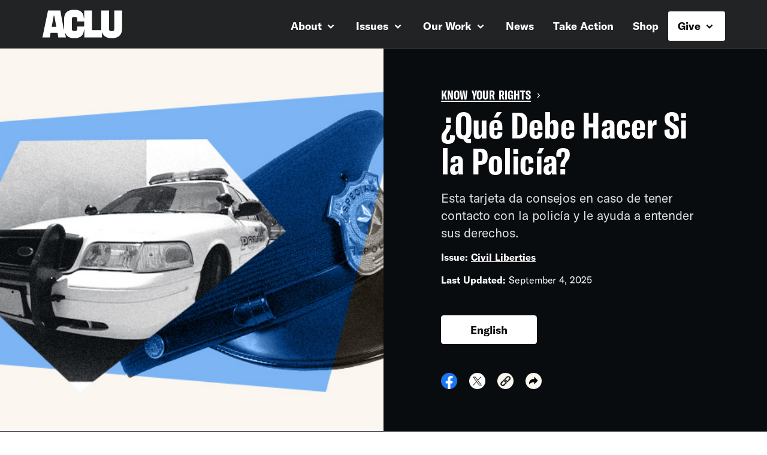

--- FILE ---
content_type: text/html; charset=UTF-8
request_url: https://www.aclu.org/know-your-rights/que-debe-hacer-si-la-policia?redirect=racial-justice%2Fknow-your-rights-bustcard-spanish
body_size: 11120
content:
<!DOCTYPE html>

<html class="no-js" lang="en-US">

	<head>

		<meta charset="UTF-8">
		<meta name="viewport" content="width=device-width, initial-scale=1.0" >

		<link rel="profile" href="https://gmpg.org/xfn/11">
	
		<meta name='robots' content='index, follow, max-image-preview:large, max-snippet:-1, max-video-preview:-1' />
	<style>img:is([sizes="auto" i], [sizes^="auto," i]) { contain-intrinsic-size: 3000px 1500px }</style>
	
	<!-- This site is optimized with the Yoast SEO plugin v26.1.1 - https://yoast.com/wordpress/plugins/seo/ -->
	<title>¿Qué Debe Hacer Si la Policía? | American Civil Liberties Union</title>
	<meta name="description" content="Confiamos en la policía para que nos proteja y trate justamente, sin importar la raza, origen étnico, origen nacional ni religión. Esta información no pretende servir como consejos legales." />
	<meta property="og:locale" content="en_US" />
	<meta property="og:type" content="article" />
	<meta property="og:title" content="Know Your Rights | ¿Qué Debe Hacer Si la Policía? | ACLU" />
	<meta property="og:description" content="Confiamos en la policía para que nos proteja y trate justamente, sin importar la raza, origen étnico, origen nacional ni religión. Esta información no pretende servir como consejos legales." />
	<meta property="og:url" content="https://www.aclu.org/know-your-rights/que-debe-hacer-si-la-policia" />
	<meta property="og:site_name" content="American Civil Liberties Union" />
	<meta property="article:modified_time" content="2025-09-04T21:10:01+00:00" />
	<meta property="og:image" content="https://assets.aclu.org/live/uploads/2025/09/KYR-Social-Share-31.png" />
	<meta property="og:image:width" content="1200" />
	<meta property="og:image:height" content="630" />
	<meta property="og:image:type" content="image/png" />
	<meta name="twitter:card" content="summary_large_image" />
	<meta name="twitter:site" content="@aclu" />
	<script type="application/ld+json" class="yoast-schema-graph">{"@context":"https://schema.org","@graph":[{"@type":"NewsArticle","@id":"https://www.aclu.org/know-your-rights/que-debe-hacer-si-la-policia","url":"https://www.aclu.org/know-your-rights/que-debe-hacer-si-la-policia","name":"Know Your Rights | ¿Qué Debe Hacer Si la Policía? | ACLU","isPartOf":{"@id":"https://www.aclu.org/#website"},"datePublished":"2019-03-11T15:42:24+00:00","dateModified":"2025-09-04T21:10:01+00:00","description":"Confiamos en la policía para que nos proteja y trate justamente, sin importar la raza, origen étnico, origen nacional ni religión. Esta información no pretende servir como consejos legales.\n","inLanguage":"en-US","potentialAction":[{"@type":"ReadAction","target":["https://www.aclu.org/know-your-rights/que-debe-hacer-si-la-policia"]}],"image":false,"headline":"¿Qué Debe Hacer Si la Policía?"},{"@type":"WebSite","@id":"https://www.aclu.org/#website","url":"https://www.aclu.org/","name":"American Civil Liberties Union","description":"The ACLU dares to create a more perfect union — beyond one person, party, or side. Our mission is to realize this promise of the United States Constitution for all and expand the reach of its guarantees.","inLanguage":"en-US"}]}</script>
	<!-- / Yoast SEO plugin. -->


<link rel='dns-prefetch' href='//cdn-pci.optimizely.com' />
<link rel='dns-prefetch' href='//www.aclu.org' />
<link rel='dns-prefetch' href='//assets.gospringboard.io' />
<link rel='dns-prefetch' href='//assets.aclu.org' />
<style id='wp-emoji-styles-inline-css' type='text/css'>

	img.wp-smiley, img.emoji {
		display: inline !important;
		border: none !important;
		box-shadow: none !important;
		height: 1em !important;
		width: 1em !important;
		margin: 0 0.07em !important;
		vertical-align: -0.1em !important;
		background: none !important;
		padding: 0 !important;
	}
</style>
<style id='classic-theme-styles-inline-css' type='text/css'>
/*! This file is auto-generated */
.wp-block-button__link{color:#fff;background-color:#32373c;border-radius:9999px;box-shadow:none;text-decoration:none;padding:calc(.667em + 2px) calc(1.333em + 2px);font-size:1.125em}.wp-block-file__button{background:#32373c;color:#fff;text-decoration:none}
</style>
<link rel='stylesheet' id='gutenberg-pdfjs-css' href='https://www.aclu.org/wp-content/plugins/pdfjs-viewer-shortcode/inc/../blocks/dist/style.css?ver=2.2.3' type='text/css' media='all' />
<style id='global-styles-inline-css' type='text/css'>
:root{--wp--preset--aspect-ratio--square: 1;--wp--preset--aspect-ratio--4-3: 4/3;--wp--preset--aspect-ratio--3-4: 3/4;--wp--preset--aspect-ratio--3-2: 3/2;--wp--preset--aspect-ratio--2-3: 2/3;--wp--preset--aspect-ratio--16-9: 16/9;--wp--preset--aspect-ratio--9-16: 9/16;--wp--preset--color--black: #000000;--wp--preset--color--cyan-bluish-gray: #abb8c3;--wp--preset--color--white: #ffffff;--wp--preset--color--pale-pink: #f78da7;--wp--preset--color--vivid-red: #cf2e2e;--wp--preset--color--luminous-vivid-orange: #ff6900;--wp--preset--color--luminous-vivid-amber: #fcb900;--wp--preset--color--light-green-cyan: #7bdcb5;--wp--preset--color--vivid-green-cyan: #00d084;--wp--preset--color--pale-cyan-blue: #8ed1fc;--wp--preset--color--vivid-cyan-blue: #0693e3;--wp--preset--color--vivid-purple: #9b51e0;--wp--preset--gradient--vivid-cyan-blue-to-vivid-purple: linear-gradient(135deg,rgba(6,147,227,1) 0%,rgb(155,81,224) 100%);--wp--preset--gradient--light-green-cyan-to-vivid-green-cyan: linear-gradient(135deg,rgb(122,220,180) 0%,rgb(0,208,130) 100%);--wp--preset--gradient--luminous-vivid-amber-to-luminous-vivid-orange: linear-gradient(135deg,rgba(252,185,0,1) 0%,rgba(255,105,0,1) 100%);--wp--preset--gradient--luminous-vivid-orange-to-vivid-red: linear-gradient(135deg,rgba(255,105,0,1) 0%,rgb(207,46,46) 100%);--wp--preset--gradient--very-light-gray-to-cyan-bluish-gray: linear-gradient(135deg,rgb(238,238,238) 0%,rgb(169,184,195) 100%);--wp--preset--gradient--cool-to-warm-spectrum: linear-gradient(135deg,rgb(74,234,220) 0%,rgb(151,120,209) 20%,rgb(207,42,186) 40%,rgb(238,44,130) 60%,rgb(251,105,98) 80%,rgb(254,248,76) 100%);--wp--preset--gradient--blush-light-purple: linear-gradient(135deg,rgb(255,206,236) 0%,rgb(152,150,240) 100%);--wp--preset--gradient--blush-bordeaux: linear-gradient(135deg,rgb(254,205,165) 0%,rgb(254,45,45) 50%,rgb(107,0,62) 100%);--wp--preset--gradient--luminous-dusk: linear-gradient(135deg,rgb(255,203,112) 0%,rgb(199,81,192) 50%,rgb(65,88,208) 100%);--wp--preset--gradient--pale-ocean: linear-gradient(135deg,rgb(255,245,203) 0%,rgb(182,227,212) 50%,rgb(51,167,181) 100%);--wp--preset--gradient--electric-grass: linear-gradient(135deg,rgb(202,248,128) 0%,rgb(113,206,126) 100%);--wp--preset--gradient--midnight: linear-gradient(135deg,rgb(2,3,129) 0%,rgb(40,116,252) 100%);--wp--preset--font-size--small: 13px;--wp--preset--font-size--medium: 20px;--wp--preset--font-size--large: 36px;--wp--preset--font-size--x-large: 42px;--wp--preset--spacing--20: 0.44rem;--wp--preset--spacing--30: 0.67rem;--wp--preset--spacing--40: 1rem;--wp--preset--spacing--50: 1.5rem;--wp--preset--spacing--60: 2.25rem;--wp--preset--spacing--70: 3.38rem;--wp--preset--spacing--80: 5.06rem;--wp--preset--shadow--natural: 6px 6px 9px rgba(0, 0, 0, 0.2);--wp--preset--shadow--deep: 12px 12px 50px rgba(0, 0, 0, 0.4);--wp--preset--shadow--sharp: 6px 6px 0px rgba(0, 0, 0, 0.2);--wp--preset--shadow--outlined: 6px 6px 0px -3px rgba(255, 255, 255, 1), 6px 6px rgba(0, 0, 0, 1);--wp--preset--shadow--crisp: 6px 6px 0px rgba(0, 0, 0, 1);}:where(.is-layout-flex){gap: 0.5em;}:where(.is-layout-grid){gap: 0.5em;}body .is-layout-flex{display: flex;}.is-layout-flex{flex-wrap: wrap;align-items: center;}.is-layout-flex > :is(*, div){margin: 0;}body .is-layout-grid{display: grid;}.is-layout-grid > :is(*, div){margin: 0;}:where(.wp-block-columns.is-layout-flex){gap: 2em;}:where(.wp-block-columns.is-layout-grid){gap: 2em;}:where(.wp-block-post-template.is-layout-flex){gap: 1.25em;}:where(.wp-block-post-template.is-layout-grid){gap: 1.25em;}.has-black-color{color: var(--wp--preset--color--black) !important;}.has-cyan-bluish-gray-color{color: var(--wp--preset--color--cyan-bluish-gray) !important;}.has-white-color{color: var(--wp--preset--color--white) !important;}.has-pale-pink-color{color: var(--wp--preset--color--pale-pink) !important;}.has-vivid-red-color{color: var(--wp--preset--color--vivid-red) !important;}.has-luminous-vivid-orange-color{color: var(--wp--preset--color--luminous-vivid-orange) !important;}.has-luminous-vivid-amber-color{color: var(--wp--preset--color--luminous-vivid-amber) !important;}.has-light-green-cyan-color{color: var(--wp--preset--color--light-green-cyan) !important;}.has-vivid-green-cyan-color{color: var(--wp--preset--color--vivid-green-cyan) !important;}.has-pale-cyan-blue-color{color: var(--wp--preset--color--pale-cyan-blue) !important;}.has-vivid-cyan-blue-color{color: var(--wp--preset--color--vivid-cyan-blue) !important;}.has-vivid-purple-color{color: var(--wp--preset--color--vivid-purple) !important;}.has-black-background-color{background-color: var(--wp--preset--color--black) !important;}.has-cyan-bluish-gray-background-color{background-color: var(--wp--preset--color--cyan-bluish-gray) !important;}.has-white-background-color{background-color: var(--wp--preset--color--white) !important;}.has-pale-pink-background-color{background-color: var(--wp--preset--color--pale-pink) !important;}.has-vivid-red-background-color{background-color: var(--wp--preset--color--vivid-red) !important;}.has-luminous-vivid-orange-background-color{background-color: var(--wp--preset--color--luminous-vivid-orange) !important;}.has-luminous-vivid-amber-background-color{background-color: var(--wp--preset--color--luminous-vivid-amber) !important;}.has-light-green-cyan-background-color{background-color: var(--wp--preset--color--light-green-cyan) !important;}.has-vivid-green-cyan-background-color{background-color: var(--wp--preset--color--vivid-green-cyan) !important;}.has-pale-cyan-blue-background-color{background-color: var(--wp--preset--color--pale-cyan-blue) !important;}.has-vivid-cyan-blue-background-color{background-color: var(--wp--preset--color--vivid-cyan-blue) !important;}.has-vivid-purple-background-color{background-color: var(--wp--preset--color--vivid-purple) !important;}.has-black-border-color{border-color: var(--wp--preset--color--black) !important;}.has-cyan-bluish-gray-border-color{border-color: var(--wp--preset--color--cyan-bluish-gray) !important;}.has-white-border-color{border-color: var(--wp--preset--color--white) !important;}.has-pale-pink-border-color{border-color: var(--wp--preset--color--pale-pink) !important;}.has-vivid-red-border-color{border-color: var(--wp--preset--color--vivid-red) !important;}.has-luminous-vivid-orange-border-color{border-color: var(--wp--preset--color--luminous-vivid-orange) !important;}.has-luminous-vivid-amber-border-color{border-color: var(--wp--preset--color--luminous-vivid-amber) !important;}.has-light-green-cyan-border-color{border-color: var(--wp--preset--color--light-green-cyan) !important;}.has-vivid-green-cyan-border-color{border-color: var(--wp--preset--color--vivid-green-cyan) !important;}.has-pale-cyan-blue-border-color{border-color: var(--wp--preset--color--pale-cyan-blue) !important;}.has-vivid-cyan-blue-border-color{border-color: var(--wp--preset--color--vivid-cyan-blue) !important;}.has-vivid-purple-border-color{border-color: var(--wp--preset--color--vivid-purple) !important;}.has-vivid-cyan-blue-to-vivid-purple-gradient-background{background: var(--wp--preset--gradient--vivid-cyan-blue-to-vivid-purple) !important;}.has-light-green-cyan-to-vivid-green-cyan-gradient-background{background: var(--wp--preset--gradient--light-green-cyan-to-vivid-green-cyan) !important;}.has-luminous-vivid-amber-to-luminous-vivid-orange-gradient-background{background: var(--wp--preset--gradient--luminous-vivid-amber-to-luminous-vivid-orange) !important;}.has-luminous-vivid-orange-to-vivid-red-gradient-background{background: var(--wp--preset--gradient--luminous-vivid-orange-to-vivid-red) !important;}.has-very-light-gray-to-cyan-bluish-gray-gradient-background{background: var(--wp--preset--gradient--very-light-gray-to-cyan-bluish-gray) !important;}.has-cool-to-warm-spectrum-gradient-background{background: var(--wp--preset--gradient--cool-to-warm-spectrum) !important;}.has-blush-light-purple-gradient-background{background: var(--wp--preset--gradient--blush-light-purple) !important;}.has-blush-bordeaux-gradient-background{background: var(--wp--preset--gradient--blush-bordeaux) !important;}.has-luminous-dusk-gradient-background{background: var(--wp--preset--gradient--luminous-dusk) !important;}.has-pale-ocean-gradient-background{background: var(--wp--preset--gradient--pale-ocean) !important;}.has-electric-grass-gradient-background{background: var(--wp--preset--gradient--electric-grass) !important;}.has-midnight-gradient-background{background: var(--wp--preset--gradient--midnight) !important;}.has-small-font-size{font-size: var(--wp--preset--font-size--small) !important;}.has-medium-font-size{font-size: var(--wp--preset--font-size--medium) !important;}.has-large-font-size{font-size: var(--wp--preset--font-size--large) !important;}.has-x-large-font-size{font-size: var(--wp--preset--font-size--x-large) !important;}
:where(.wp-block-post-template.is-layout-flex){gap: 1.25em;}:where(.wp-block-post-template.is-layout-grid){gap: 1.25em;}
:where(.wp-block-columns.is-layout-flex){gap: 2em;}:where(.wp-block-columns.is-layout-grid){gap: 2em;}
:root :where(.wp-block-pullquote){font-size: 1.5em;line-height: 1.6;}
</style>
<link rel='stylesheet' id='aclu_common_css-css' href='https://www.aclu.org/wp-content/themes/aclu-wp/dist/assets/css/common-DWyDLRAc.css?ver=6.8.3' type='text/css' media='all' />
<link rel='stylesheet' id='aclu_kyr_css-css' href='https://www.aclu.org/wp-content/themes/aclu-wp/dist/assets/css/kyr-CZY3Bpdy.css?ver=6.8.3' type='text/css' media='all' />
<script type="text/javascript" src="https://cdn-pci.optimizely.com/js/16943591923.js?ver=6.8.3" id="aclu_optimizely-js"></script>
<script type="text/javascript" src="https://www.aclu.org/shared/js/aclu-heap-production.js?ver=6.8.3" id="aclu_heap-js"></script>
<script type="text/javascript" defer src="https://assets.gospringboard.io/v1/rmst.js?brand_url=rms.gospringboard.io&amp;app_id=WtUEvY8HhKU5&amp;ver=6.8.3" id="springboard-jssdk"></script>
<script type="text/javascript" src="https://www.aclu.org/shared/js/aclu-cookies.js?ver=6.8.3" id="aclu_cookies-js"></script>
<script type="module" defer src="https://www.aclu.org/wp-content/themes/aclu-wp/dist/assets/js/kyr-BRDKmq7X.js?ver=6.8.3" id="aclu_kyr-js"></script>
<script type="module" defer src="https://www.aclu.org/wp-content/themes/aclu-wp/dist/assets/js/commonlast-f2YRYroO.js?ver=6.8.3" id="aclu_commonlast-js"></script>
<link rel="https://api.w.org/" href="https://www.aclu.org/wp-json/" /><link rel="alternate" title="JSON" type="application/json" href="https://www.aclu.org/wp-json/wp/v2/kyr/175" /><link rel="EditURI" type="application/rsd+xml" title="RSD" href="https://www.aclu.org/xmlrpc.php?rsd" />
<meta name="generator" content="WordPress 6.8.3" />
<link rel='shortlink' href='https://www.aclu.org/?p=175' />
<link rel="alternate" title="oEmbed (JSON)" type="application/json+oembed" href="https://www.aclu.org/wp-json/oembed/1.0/embed?url=https%3A%2F%2Fwww.aclu.org%2Fknow-your-rights%2Fque-debe-hacer-si-la-policia" />
<link rel="alternate" title="oEmbed (XML)" type="text/xml+oembed" href="https://www.aclu.org/wp-json/oembed/1.0/embed?url=https%3A%2F%2Fwww.aclu.org%2Fknow-your-rights%2Fque-debe-hacer-si-la-policia&#038;format=xml" />
<link rel="alternate" href="https://live-aclu-wp.pantheonsite.io/know-your-rights/que-debe-hacer-si-la-policia/" hreflang="x-default" /><link rel="icon" href="https://assets.aclu.org/live/uploads/2024/11/apple-touch-icon.png@2x-150x150.png" sizes="32x32" />
<link rel="icon" href="https://assets.aclu.org/live/uploads/2024/11/apple-touch-icon.png@2x-300x300.png" sizes="192x192" />
<link rel="apple-touch-icon" href="https://assets.aclu.org/live/uploads/2024/11/apple-touch-icon.png@2x-300x300.png" />
<meta name="msapplication-TileImage" content="https://assets.aclu.org/live/uploads/2024/11/apple-touch-icon.png@2x-300x300.png" />
	</head>

	<body class="wp-singular kyr-template-default single single-kyr postid-175 wp-theme-aclu-wp multiple-domain-www-aclu-org">
				<div id="acluwp-global-components">
<!-- a space is added after $wrapperclasses so there's a space between it and $border_bottom_class -->
<div class="header__wrapper !border-gray-7 bg-gray-8 print:!bg-white bottom-border" style="background-color: #212325;;">
  <div class="container is-full-print-container">
    <div class="full-navigation">
      <a href="#content" class="screenreader-only appear-on-focus" style="color: #ffffff;">Skip navigation</a>
      <brandednav
        :suppress-sticky="false"
        :suppress-c-t-a-s="false"
        logo-color="#ffffff"
        link-color="#ffffff"
        donate-link-color="#090C0F"
      />
    </div>
  </div>
</div>

<div id="acluwp-kyr-body" class="theme-wrapper single-kyr">
	<div id="content" role="main">
		<div class="columns is-gapless flex flex-col-reverse lg:flex-row print:flex-row-reverse mb-0">
	<div class="column is-full-touch is-half-desktop bg-gray-8">
		<img width="690" height="460" src="https://assets.aclu.org/live/uploads/2025/09/Stopped-by-police.jpg" class="single-kyr__hero-image" alt="An illustrated collage of a police car and police hat" decoding="async" loading="lazy" srcset="https://assets.aclu.org/live/uploads/2025/09/Stopped-by-police.jpg 690w, https://assets.aclu.org/live/uploads/2025/09/Stopped-by-police-400x267.jpg 400w, https://assets.aclu.org/live/uploads/2025/09/Stopped-by-police-600x400.jpg 600w" sizes="auto, (max-width: 690px) 100vw, 690px" />	</div>
	<div class="column is-full-touch is-half-desktop bg-offblack print:bg-white">
		<div class="single-kyr__hero-text-wrapper is-flex is-flex-direction-column is-justify-content-center text-white px-4-mobile py-8-touch py-16-desktop pl-24-desktop print:pr-4">
			<div class="breadcrumbs">
				<a href="/know-your-rights" class="text-white print:text-offblack is-special-size-21 is-size-5-touch has-font-family-compressed is-uppercase print:no-underline print:text-4xl print:top-[20px]">Know Your Rights</a>
				<span class="breadcrumbs__divider text-white print:hidden">›</span>
				<span class="screenreader-only">Back to Know Your Rights main page</span>
			</div>
			<h1 class="mb-4 is-size-2-mobile print:text-offblack">¿Qué Debe Hacer Si la Policía?</h1>
							<p class="mb-4 text-lg lg:text-[21px] text-gray-2 print:text-offblack">Esta tarjeta da consejos en caso de tener contacto con la policía y le ayuda a entender sus derechos.</p>
						<div class="text-base mb-12 print:text-offblack">
									<div class="pb-4">
						<span class="has-text-weight-bold">Issue:</span>
													<a href="https://www.aclu.org/issues/civil-liberties" class="text-white print:text-offblack has-text-weight-bold print:no-underline">Civil Liberties</a>
											</div>
								<div>
						<span class="has-text-weight-bold">Last Updated:</span> September 4, 2025					</div>
			</div>
			<div class="is-full-mobile">
				 
					<a
						href="/know-your-rights/stopped-by-police"
						class="language__button button rounded has-background-white has-text-off-black is-hidden-print mb-12"
					>
						English					</a>
								<div class="acluwp-global-component social-share columns is-multiline is-mobile is-hidden-print">
					<div class="column share-icons">
						<socialgroup :is-dark-mode="true" url="https://www.aclu.org/know-your-rights/que-debe-hacer-si-la-policia" text="¿Qué Debe Hacer Si la Policía?" />
					</div>
				</div>
			</div>
		</div>
	</div>
</div>		<section class="section pl-none-touch pr-none-touch pt-4 bg-gray-8 print:bg-white">
	<div class="container is-full-print">
		<div class="columns is-mobile is-multiline mt-4">
			<div class="column is-4-desktop is-full-tablet is-full-mobile is-hidden-print">
				
<div id="sidebar" class="sidebar__wrapper">
  <div class="sidebar__nav mb-4">
	<jumplinkbar
	  :hide-on-touch='false'
	  :items='{&quot;overview&quot;:&quot;Overview&quot;,&quot;scenarios&quot;:&quot;All Scenarios&quot;}'
		:offset-val="120"
	>
	</jumplinkbar>
  </div>
</div>
			</div>
			<div class="column is-1-desktop is-hidden-mobile is-hidden-print"></div>
			<div class="column is-7-desktop is-full-tablet is-full-mobile">
				<div class="wp-content">
					<div class="scenario__wrapper">
						<div id="overview" class="mb-12">
    <h2 class="text-[21px] lg:text-2xl mb-6 text-white print:hidden">Overview</h2>
    <div class="text-lg mb-8 text-white print:text-offblack has-font-family-serif">
        <p>Confiamos en la policía para que nos proteja y trate justamente, sin importar la raza, origen étnico, origen nacional ni religión. Esta información no pretende servir como consejos legales.</p>
    </div>
            <div>
        
    </div>
</div>						<div id="scenarios">
	<h2 class="text-[21px] lg:text-2xl mb-6-mobile mb-8 text-white print:hidden">All Scenarios</h2>
	<button class="scenarios__print-button button has-background-white has-text-off-black mb-6-mobile mb-8 is-hidden-print rounded print:hidden" onclick="printPage(event)">Print info as PDF</button>
	<scenarios :scenarios="[{&quot;title&quot;:&quot;Qu\u00e9 debe hacer si la polic\u00eda, agentes de inmigraci\u00f3n o el FBI lo detienen?&quot;,&quot;slug&quot;:&quot;que-debe-hacer-si-la-policia-agentes-de-inmigracion-o-el-fbi-lo-detienen&quot;,&quot;content&quot;:&quot;&lt;h3&gt;Sus Derechos&lt;\/h3&gt;\n&lt;ul&gt;\n&lt;li&gt;Usted tiene el derecho de permanecer en silencio. Si desea ejercer ese derecho, d\u00edgalo en voz alta.&lt;\/li&gt;\n&lt;li&gt;Usted tiene el derecho de negar permiso a un registro de su persona, veh\u00edculo o casa.&lt;\/li&gt;\n&lt;li&gt;Si no est\u00e1 bajo arresto, tiene el derecho de irse con calma.&lt;\/li&gt;\n&lt;li&gt;Usted tiene el derecho a un abogado, si lo arrestan. Pida uno inmediatamente.&lt;\/li&gt;\n&lt;li&gt;Sin importar de su estatus migratorio o de ciudadan\u00eda, usted tiene derechos constitucionales.&lt;\/li&gt;\n&lt;\/ul&gt;\n&lt;p&gt;&nbsp;&lt;\/p&gt;\n&lt;h3&gt;Sus Responsabilidades&lt;\/h3&gt;\n&lt;ul&gt;\n&lt;li&gt;&lt;em&gt;Guarde&lt;\/em&gt; la calma y sea amable.&lt;\/li&gt;\n&lt;li&gt;&lt;em&gt;No&lt;\/em&gt; interfiera con la polic\u00eda ni los obstruya.&lt;\/li&gt;\n&lt;li&gt;&lt;em&gt;No&lt;\/em&gt; diga mentiras ni entregue documentos falsos.&lt;\/li&gt;\n&lt;li&gt;&lt;em&gt;Prep\u00e1rese&lt;\/em&gt; a s\u00ed mismo y a su familia en caso de que lo arresten.&lt;\/li&gt;\n&lt;li&gt;&lt;em&gt;Recuerde&lt;\/em&gt; los detalles del incidente.&lt;\/li&gt;\n&lt;li&gt;&lt;em&gt;Prepare&lt;\/em&gt; una denuncia por escrito o llame a la ACLU de su localidad si piensa que han violado sus derechos.&lt;\/li&gt;\n&lt;\/ul&gt;\n&quot;},{&quot;title&quot;:&quot;Si lo paran para cuestionarlo\u00a0&quot;,&quot;slug&quot;:&quot;si-lo-paran-para-cuestionarlo&quot;,&quot;content&quot;:&quot;&lt;p&gt;&lt;strong&gt;Guarde la calma. &lt;\/strong&gt;No huya. No discuta, ni resista ni obstruya a la polic\u00eda, aunque sea inocente y la polic\u00eda est\u00e9 violando sus derechos. Mantenga siempre las manos donde la polic\u00eda las pueda ver.&lt;\/p&gt;\n&lt;p&gt;&lt;strong&gt;Pregunte si es libre para irse. &lt;\/strong&gt;Si el oficial dice que s\u00ed, al\u00e9jese con tranquilidad y en silencio. Si lo arrestan, tiene el derecho de saber por qu\u00e9.&lt;\/p&gt;\n&lt;p&gt;&lt;strong&gt;Usted tiene derecho de permanecer en silencio&lt;\/strong&gt; y no puede ser castigado por negarse a contestar preguntas. Si desea permanecer en silencio, d\u00edgale al oficial en voz alta. En algunos estados, tiene que dar su nombre si le piden que se identifique.&lt;\/p&gt;\n&lt;p&gt;&lt;strong&gt;Usted no esta obligado a dar permiso de que lo registren&lt;\/strong&gt; ni en su persona ni sus pertenencias, pero la polic\u00eda puede registrarle la ropa si sospechan que tiene un arma. No debe oponer resistencia f\u00edsica, pero tiene derecho de negar permiso a m\u00e1s registros. Si usted consiente, esto le puede perjudicar despu\u00e9s en un tribunal.&lt;\/p&gt;\n&quot;},{&quot;title&quot;:&quot;Si lo paran en su veh\u00edculo\u00a0&quot;,&quot;slug&quot;:&quot;si-lo-paran-en-su-vehiculo&quot;,&quot;content&quot;:&quot;&lt;p&gt;&lt;strong&gt;Pare el veh\u00edculo en un lugar seguro lo m\u00e1s pronto posible. &lt;\/strong&gt;Apague el auto, encienda la luz interior, abra la ventana un poco y coloque las manos sobre el volante.&lt;\/p&gt;\n&lt;p&gt;Si se lo solicitan, &lt;strong&gt;muestre a la polic\u00eda su licencia de conducir, registro y prueba de seguro&lt;\/strong&gt;.&lt;\/p&gt;\n&lt;p&gt;&lt;strong&gt;Si un polic\u00eda o agente de inmigraci\u00f3n le pide registrar el interior de su auto, usted puede negar su permiso. &lt;\/strong&gt;Sin embargo, si la polic\u00eda cree que su auto contiene evidencia de un crimen, puede registrarlo sin su permiso.&lt;\/p&gt;\n&lt;p&gt;&lt;strong&gt;Tanto los conductores como los pasajeros tienen derecho a permanecer en silencio. &lt;\/strong&gt;Si usted es pasajero, puede preguntar si est\u00e1 libre de irse. Si el oficial dice que s\u00ed, permanezca sentado en silencio o ret\u00edrese con calma. Aunque el oficial diga que no, usted tiene derecho a permanecer en silencio.&lt;\/p&gt;\n&quot;},{&quot;title&quot;:&quot;Si le preguntan acerca de su estatus migratorio &quot;,&quot;slug&quot;:&quot;si-le-preguntan-acerca-de-su-estatus-migratorio&quot;,&quot;content&quot;:&quot;&lt;p&gt;&lt;strong&gt;Usted tiene derecho a permanecer en silencio y no tiene que hablar acerca de su estatus migratorio o de ciudadan\u00eda &lt;\/strong&gt;con la polic\u00eda, agentes de inmigraci\u00f3n ni cualquier otro oficial. Usted no tiene que responder a preguntas acerca de d\u00f3nde naci\u00f3, si usted es ciudadano de los EE.UU. ni c\u00f3mo ingres\u00f3 al pa\u00eds. (Se aplican reglas distintas en los cruces fronterizos internacionales y aeropuertos, y a individuos con ciertas visas de noinmigrantes, incluyendo los turistas y las personas en viajes de negocios.)&lt;\/p&gt;\n&lt;p&gt;&lt;strong&gt;Si usted no es ciudadano de los EE.UU., y un agente de inmigraci\u00f3n le pide sus documentos de inmigraci\u00f3n, usted debe mostr\u00e1rselos si los lleva consigo. &lt;\/strong&gt;Si usted es mayor de los 18 a\u00f1os de edad, lleve sus documentos de inmigraci\u00f3n consigo en todo momento. Si no tiene documentos de inmigraci\u00f3n, diga que quiere permanecer en silencio.&lt;\/p&gt;\n&lt;p&gt;&lt;strong&gt;No mienta acerca de su estatus de ciudadan\u00eda ni entregue documentos falsos.&lt;\/strong&gt;&lt;\/p&gt;\n&quot;},{&quot;title&quot;:&quot;Si la pol\u00edcia o agentes de inmigraci\u00f3n llegan a su casa &quot;,&quot;slug&quot;:&quot;si-la-policia-o-agentes-de-inmigracion-llegan-a-su-casa&quot;,&quot;content&quot;:&quot;&lt;p&gt;Si la polic\u00eda o agentes de inmigraci\u00f3n llegan a su casa, &lt;strong&gt;usted no tiene que dejarles entrar a menos de que ellos tengan ciertos tipos de \u00f3rdenes judiciales.&lt;\/strong&gt;&lt;\/p&gt;\n&lt;p&gt;&lt;strong&gt;Pida al oficial que pase la orden judicial por debajo de la puerta o que la sostenga a la ventanilla de la puerta para que usted pueda revisarla.&lt;\/strong&gt;Una &lt;em&gt;orden de cateo &lt;\/em&gt;(\u201csearch warrant\u201d) le permite a la polic\u00eda ingresar a la direcci\u00f3n indicada en la orden, pero los oficiales s\u00f3lo pueden registrar las \u00e1reas y por los art\u00edculos que se mencionen en la orden. Una &lt;em&gt;orden de arresto &lt;\/em&gt;(\u201carrest warrant\u201d) le permite a la polic\u00eda ingresar a la casa de la persona indicada en la orden si creen que la persona se encuentra adentro. Una &lt;em&gt;orden de deportaci\u00f3n\/remoci\u00f3n &lt;\/em&gt;(\u201cICE warrant\u201d) no les permite a los agentes ingresar a su casa sin su permiso.&lt;\/p&gt;\n&lt;p&gt;Aun si los agentes u oficiales tienen una orden judicial, &lt;strong&gt;usted tiene el derecho a permanecer en silencio. &lt;\/strong&gt;Si usted elige hablar con los oficiales, &lt;strong&gt;salga y cierre la puerta.&lt;\/strong&gt;&lt;\/p&gt;\n&quot;},{&quot;title&quot;:&quot;Si es contactado por el FBI &quot;,&quot;slug&quot;:&quot;si-es-contactado-por-el-fbi&quot;,&quot;content&quot;:&quot;&lt;p&gt;Si un agente del FBI llega a su casa o lugar de trabajo, &lt;strong&gt;usted no tiene que contestar ninguna pregunta. &lt;\/strong&gt;D\u00edgale al agente que quiere &lt;strong&gt;hablar con un abogado primero.&lt;\/strong&gt;&lt;\/p&gt;\n&lt;p&gt;Si se le pide reunirse con agentes del FBI para que lo entrevisten, &lt;strong&gt;usted&lt;\/strong&gt; &lt;strong&gt;tiene derecho a decir que no quiere que lo entrevisten. &lt;\/strong&gt;Si usted acepta que lo entrevisten, &lt;strong&gt;tenga presente a un abogado. Usted no tiene que contestar ninguna pregunta&lt;\/strong&gt; si no se siente c\u00f3modo contestarla, y puede decir que s\u00f3lo contestar\u00e1 preguntas acerca de un tema espec\u00edfico.&lt;\/p&gt;\n&quot;},{&quot;title&quot;:&quot;Si lo arrestan&quot;,&quot;slug&quot;:&quot;si-lo-arrestan&quot;,&quot;content&quot;:&quot;&lt;p&gt;&lt;strong&gt;No oponga resistencia al arresto, &lt;\/strong&gt;aun si piensa que es injusto que lo arresten.&lt;\/p&gt;\n&lt;p&gt;&lt;strong&gt;Diga que desea permanecer en silencio y pida inmediatamente a un abogado. &lt;\/strong&gt;No d\u00e9 ninguna explicaci\u00f3n ni pretexto. Si no puede pagar por un abogado, tiene derecho a uno de manera gratuita. No diga nada, ni firme nada ni tome ninguna decisi\u00f3n sin un abogado.&lt;\/p&gt;\n&lt;p&gt;&lt;strong&gt;Usted tiene derecho a una llamada local. &lt;\/strong&gt;La polic\u00eda no puede escuchar si llama a un abogado.&lt;\/p&gt;\n&lt;p&gt;&lt;strong&gt;Prep\u00e1rese a s\u00ed mismo y a su familia en caso de que lo arresten. &lt;\/strong&gt;Memorice los tel\u00e9fonos de su familia y de su abogado. Haga planes de emergencia si tiene hijos o toma medicamentos.&lt;\/p&gt;\n&lt;p&gt;&lt;strong&gt;Consideraciones especiales para personas que no son ciudadanos&lt;\/strong&gt;:&lt;\/p&gt;\n&lt;ul&gt;\n&lt;li&gt;Pregunte a su abogado acerca del impacto a su condici\u00f3n migratoria si recibe una condena penal o se declara culpable de los cargos.&lt;\/li&gt;\n&lt;li&gt;No hable de su estatus migratorio con nadie excepto su abogado.&lt;\/li&gt;\n&lt;li&gt;Mientras se encuentre en la c\u00e1rcel, es posible que le visite un agente de inmigraci\u00f3n. No responda a preguntas ni firme nada antes de hablar con un abogado.&lt;\/li&gt;\n&lt;li&gt;Lea cuidadosamente todos los documentos. Si no entiende o no puede leer los documentos, d\u00edgale al oficial que necesita un int\u00e9rprete.&lt;\/li&gt;\n&lt;\/ul&gt;\n&quot;},{&quot;title&quot;:&quot;Si lo ponen en custodia de inmigraci\u00f3n (ICE)&quot;,&quot;slug&quot;:&quot;si-lo-ponen-en-custodia-de-inmigracion-ice&quot;,&quot;content&quot;:&quot;&lt;p&gt;&lt;strong&gt;Usted tiene derecho a un abogado&lt;\/strong&gt;, pero el gobierno no tiene que darle uno. Si usted no tiene abogado, pida que le den una lista de proveedores de servicios de asesor\u00eda legal gratuitos o de bajo costo.&lt;\/p&gt;\n&lt;p&gt;Usted tiene derecho a &lt;strong&gt;comunicarse con su consulado&lt;\/strong&gt; o a que un oficial notifique al consulado de su arresto.&lt;\/p&gt;\n&lt;p&gt;&lt;strong&gt;D\u00edgale al agente de inmigraci\u00f3n que desea permanecer en silencio. &lt;\/strong&gt;No hable de su estatus migratorio con nadie m\u00e1s que con su abogado.&lt;\/p&gt;\n&lt;p&gt;&lt;strong&gt;No firme nada&lt;\/strong&gt;, como una solicitud donde acepte su salida voluntaria del pa\u00eds o una orden estipulada de r&lt;em&gt;emoci\u00f3n&lt;\/em&gt;, sin hablar con un abogado primero. Si firma, es posible que usted est\u00e9 renunciando a la oportunidad de tratar de permanecer en los EE.UU.&lt;\/p&gt;\n&lt;p&gt;&lt;strong&gt;Recuerde su n\u00famero de inmigraci\u00f3n (\u201cA number\u201d) y d\u00e9selo a su familia.&lt;\/strong&gt; Esto ayudar\u00e1 a que sus familiares lo localicen.&lt;br \/&gt;\n&lt;strong&gt;Mantenga una copia de sus documentos de inmigraci\u00f3n con alguien quien le tenga confianza.&lt;\/strong&gt;&lt;\/p&gt;\n&quot;},{&quot;title&quot;:&quot;Si cree que sus derechos han sido violados &quot;,&quot;slug&quot;:&quot;si-cree-que-sus-derechos-han-sido-violados&quot;,&quot;content&quot;:&quot;&lt;p&gt;&lt;strong&gt;Recuerde: no se puede impugnar la mala conducta de la polic\u00eda en la calle. &lt;\/strong&gt;No oponga resistencia f\u00edsica a los oficiales ni amenace con presentar una denuncia.&lt;\/p&gt;\n&lt;p&gt;&lt;strong&gt;Anote todo lo que recuerde, &lt;\/strong&gt;incluyendo el n\u00famero de placa de los oficiales y sus veh\u00edculos de patrulla, a qu\u00e9 agencia pertenecen y cualquier otro detalle. Obtenga los datos de los testigos para poder contactarlos. Si resulta lesionado, tome fotograf\u00edas de sus lesiones (pero busque atenci\u00f3n m\u00e9dica primero).&lt;\/p&gt;\n&lt;p&gt;&lt;strong&gt;Presente una denuncia por escrito&lt;\/strong&gt; ante la divisi\u00f3n de investigaciones internos o una junta de revisi\u00f3n ciudadana de quejas. En la mayor\u00eda de los casos podr\u00e1 presentar su denuncia de manera an\u00f3nima si desea.&lt;\/p&gt;\n&lt;p&gt;&lt;strong&gt;Llame a la ACLU de su localidad &lt;\/strong&gt;o visite &lt;a href=\&quot;https:\/\/www.aclu.org\/issues\/racial-justice\/race-and-criminal-justice\&quot;&gt;www.aclu.org\/profiling&lt;\/a&gt;.&lt;\/p&gt;\n&quot;}]" ></scenarios>
</div>
											</div>
				</div>
			</div>
		</div>
	</div>
</section>

		
		<div id="kyr-email-container print:hidden">
			
<div style="background-color: #0C4383;">
  <emailsignupcta
      id="hp__email_signup_multiline_banner"
      :button-text="'Sign up'" 
      :prefix-for-id='"signup-banner-"'
      :is-background-light='true'
      :with-sticky-c-t-a='false'
                        :form-style='{"borderColor":"#D9E9FC","color":"#D9E9FC"}'
      :button-style='{"backgroundColor":"#D9E9FC","color":"#0C4383"}'
      :wrapper-style='{"backgroundColor":"#0C4383","color":"#D9E9FC"}'
              >
  </emailsignupcta>
</div>		</div>
		<section class="related-kyr bg-gray-8 print:hidden">
    <div class="container py-12">
        <h2 class="font-aclu-sans-compressed text-4xl text-white">Related Rights Info</h2>
        <ul class="columns is-desktop pt-8">
                        <li class="column is-one-quarter-desktop px-2-desktop pb-0 pb-4-desktop">
                <a href="https://www.aclu.org/know-your-rights/derechos-de-los-inmigrantes" class="no-underline is-flex-touch is-block">
                <div class="mb-4-desktop mr-4-touch related-kyr__img-wrapper">
                    <img width="690" height="460" src="https://assets.aclu.org/live/uploads/2025/09/Immigrants.jpg" class="related-kyr__image mb-4" alt="An illustrated collage of a US passport and a family with a child holding a US flag" decoding="async" loading="lazy" srcset="https://assets.aclu.org/live/uploads/2025/09/Immigrants.jpg 690w, https://assets.aclu.org/live/uploads/2025/09/Immigrants-400x267.jpg 400w, https://assets.aclu.org/live/uploads/2025/09/Immigrants-600x400.jpg 600w" sizes="auto, (max-width: 690px) 100vw, 690px" />                </div>
                <h3 class="font-aclu-sans-compressed text-[21px] lg:text-2xl is-flex is-align-items-center text-white mb-2">Derechos de los Inmigrantes</h3>
                </a>
            </li>
                        <li class="column is-one-quarter-desktop px-2-desktop pb-0 pb-4-desktop">
                <a href="https://www.aclu.org/know-your-rights/derechos-de-los-manifestantes" class="no-underline is-flex-touch is-block">
                <div class="mb-4-desktop mr-4-touch related-kyr__img-wrapper">
                    <img width="690" height="460" src="https://assets.aclu.org/live/uploads/2025/09/Protest.jpg" class="related-kyr__image mb-4" alt="An illustrated collage of people protesting and a megaphone" decoding="async" loading="lazy" srcset="https://assets.aclu.org/live/uploads/2025/09/Protest.jpg 690w, https://assets.aclu.org/live/uploads/2025/09/Protest-400x267.jpg 400w, https://assets.aclu.org/live/uploads/2025/09/Protest-600x400.jpg 600w" sizes="auto, (max-width: 690px) 100vw, 690px" />                </div>
                <h3 class="font-aclu-sans-compressed text-[21px] lg:text-2xl is-flex is-align-items-center text-white mb-2">Derechos de los manifestantes</h3>
                </a>
            </li>
                        <li class="column is-one-quarter-desktop px-2-desktop pb-0 pb-4-desktop">
                <a href="https://www.aclu.org/know-your-rights/derecho-al-voto" class="no-underline is-flex-touch is-block">
                <div class="mb-4-desktop mr-4-touch related-kyr__img-wrapper">
                    <img width="690" height="460" src="https://assets.aclu.org/live/uploads/2025/09/Voting.jpg" class="related-kyr__image mb-4" alt="A collage of someone holding a ballot and an ‘I Voted’ sticker" decoding="async" loading="lazy" srcset="https://assets.aclu.org/live/uploads/2025/09/Voting.jpg 690w, https://assets.aclu.org/live/uploads/2025/09/Voting-400x267.jpg 400w, https://assets.aclu.org/live/uploads/2025/09/Voting-600x400.jpg 600w" sizes="auto, (max-width: 690px) 100vw, 690px" />                </div>
                <h3 class="font-aclu-sans-compressed text-[21px] lg:text-2xl is-flex is-align-items-center text-white mb-2">Derecho al voto</h3>
                </a>
            </li>
                        <li class="column is-one-quarter-desktop px-2-desktop pb-0 pb-4-desktop">
                <a href="https://www.aclu.org/know-your-rights/what-do-when-encountering-law-enforcement-questioning" class="no-underline is-flex-touch is-block">
                <div class="mb-4-desktop mr-4-touch related-kyr__img-wrapper">
                    <img width="690" height="460" src="https://assets.aclu.org/live/uploads/2025/09/Questioned-by-Law.jpg" class="related-kyr__image mb-4" alt="An illustrated collage of a &quot;Special Officer&quot; badge and an officer leaning against a desk" decoding="async" loading="lazy" srcset="https://assets.aclu.org/live/uploads/2025/09/Questioned-by-Law.jpg 690w, https://assets.aclu.org/live/uploads/2025/09/Questioned-by-Law-400x267.jpg 400w, https://assets.aclu.org/live/uploads/2025/09/Questioned-by-Law-600x400.jpg 600w" sizes="auto, (max-width: 690px) 100vw, 690px" />                </div>
                <h3 class="font-aclu-sans-compressed text-[21px] lg:text-2xl is-flex is-align-items-center text-white mb-2">What To Do When Encountering Questions from Law Enforcement</h3>
                </a>
            </li>
                    </ul>
    </div>
</section>
	</div>
</div>
<div class="footer-wrapper bg-blue-9 is-relative">
  <div class="container">
    <brandedfooter :suppress-c-t-a-s="false" />
  </div>
</div>    
    </div> <!--- closing acluwp-vue-components --->
    <script type="speculationrules">
{"prefetch":[{"source":"document","where":{"and":[{"href_matches":"\/*"},{"not":{"href_matches":["\/wp-*.php","\/wp-admin\/*","\/live\/uploads\/*","\/wp-content\/*","\/wp-content\/plugins\/*","\/wp-content\/themes\/aclu-wp\/*","\/*\\?(.+)"]}},{"not":{"selector_matches":"a[rel~=\"nofollow\"]"}},{"not":{"selector_matches":".no-prefetch, .no-prefetch a"}}]},"eagerness":"conservative"}]}
</script>
	<script type="text/javascript">
		document.addEventListener('DOMContentLoaded', () => {
			window.sendDataToHeap('Article Metadata',
				{
				articleTitle: '¿Qué Debe Hacer Si la Policía?',
				articleDatePublished: '2019-03-11 15:42:24',
				articleAuthors: '',
				articleKeywords: 'Civil Liberties',
				metadataCategories: '{"assets":["none","header-layout-","color-scheme-","header-color-offblack_white"]}',
				tags: ''
				}
			)
		})
	</script>
	<script type="text/javascript">
/* <![CDATA[ */
	var relevanssi_rt_regex = /(&|\?)_(rt|rt_nonce)=(\w+)/g
	var newUrl = window.location.search.replace(relevanssi_rt_regex, '')
	history.replaceState(null, null, window.location.pathname + newUrl + window.location.hash)
/* ]]> */
</script>
  </body>
</html>



--- FILE ---
content_type: text/css
request_url: https://www.aclu.org/wp-content/themes/aclu-wp/dist/assets/css/kyr-CZY3Bpdy.css?ver=6.8.3
body_size: 2209
content:
@media(min-width:380px){.stacked-carousel.xs\:w-\[360px\][data-v-b2818f06]{width:360px}}.stacked-carousel[data-v-b2818f06] .slide{-webkit-transition:width .6s ease-out,height .6s ease-out,left .6s ease-out,top .6s ease-out;transition:width .6s ease-out,height .6s ease-out,left .6s ease-out,top .6s ease-out}.stacked-carousel[data-v-b2818f06] .slide:nth-child(1){width:180px;left:0;top:33px}@media(min-width:380px){.stacked-carousel[data-v-b2818f06] .slide:nth-child(1){width:200px}}@media(min-width:600px){.stacked-carousel[data-v-b2818f06] .slide:nth-child(1){width:253px;left:0;top:37px}}@media(min-width:1000px){.stacked-carousel[data-v-b2818f06] .slide:nth-child(1){width:405px;left:0;top:50px}}@media(min-width:1200px){.stacked-carousel[data-v-b2818f06] .slide:nth-child(1){width:540px;left:0;top:70px}}.stacked-carousel[data-v-b2818f06] .slide:nth-child(1) .overlay{opacity:50%!important}.stacked-carousel[data-v-b2818f06] .slide:nth-child(2){width:215px;left:8px;top:20px}@media(min-width:380px){.stacked-carousel[data-v-b2818f06] .slide:nth-child(2){width:240px;left:16px}}@media(min-width:600px){.stacked-carousel[data-v-b2818f06] .slide:nth-child(2){width:300px;left:36px;top:22px}}@media(min-width:1000px){.stacked-carousel[data-v-b2818f06] .slide:nth-child(2){width:480px;left:66px;top:26px}}@media(min-width:1200px){.stacked-carousel[data-v-b2818f06] .slide:nth-child(2){width:641px;left:76px;top:37px}}.stacked-carousel[data-v-b2818f06] .slide:nth-child(2) .overlay{opacity:25%!important}.stacked-carousel[data-v-b2818f06] .slide:nth-child(3){width:275px;left:16px;top:0}@media(min-width:380px){.stacked-carousel[data-v-b2818f06] .slide:nth-child(3){width:300px;left:32px}}@media(min-width:600px){.stacked-carousel[data-v-b2818f06] .slide:nth-child(3){width:351px;left:92px;top:0}}@media(min-width:1000px){.stacked-carousel[data-v-b2818f06] .slide:nth-child(3){width:562px;left:150px;top:0}}@media(min-width:1200px){.stacked-carousel[data-v-b2818f06] .slide:nth-child(3){width:750px;left:197px;top:0}}.stacked-carousel[data-v-b2818f06] .slide:nth-child(4){width:215px;left:84px;top:20px}@media(min-width:380px){.stacked-carousel[data-v-b2818f06] .slide:nth-child(4){width:240px;left:108px}}@media(min-width:600px){.stacked-carousel[data-v-b2818f06] .slide:nth-child(4){width:300px;left:200px;top:21.5px}}@media(min-width:1000px){.stacked-carousel[data-v-b2818f06] .slide:nth-child(4){width:480px;left:320px;top:26px}}@media(min-width:1200px){.stacked-carousel[data-v-b2818f06] .slide:nth-child(4){width:641px;left:427px;top:37px}}.stacked-carousel[data-v-b2818f06] .slide:nth-child(4) .overlay{opacity:25%!important}.stacked-carousel[data-v-b2818f06] .slide:nth-child(5){width:180px;left:127px;top:33px}@media(min-width:380px){.stacked-carousel[data-v-b2818f06] .slide:nth-child(5){width:200px;left:160px}}@media(min-width:600px){.stacked-carousel[data-v-b2818f06] .slide:nth-child(5){width:253px;left:283px;top:37px}}@media(min-width:1000px){.stacked-carousel[data-v-b2818f06] .slide:nth-child(5){width:405px;left:445px;top:50px}}@media(min-width:1200px){.stacked-carousel[data-v-b2818f06] .slide:nth-child(5){width:540px;left:604px;top:70px}}.stacked-carousel[data-v-b2818f06] .slide:nth-child(5) .overlay{opacity:50%!important}.print-only[data-v-b1fe7d27]{display:none}@media print{.print-only[data-v-b1fe7d27]{display:block}}#flyout-header[data-v-b1fe7d27]{padding-right:60px!important}.post-type-archive-kyr .has-right-aligned-background{background-position:right bottom;background-image:url(/wp-content/themes/aclu-wp/dist/assets/img/fists-small-engraving-C6QO9DSD.png);background-size:auto 100%;background-repeat:no-repeat}.post-type-archive-kyr .hero-content-layout{height:370px;margin-bottom:-30px}@media screen and (max-width:999px){.post-type-archive-kyr .hero-content-layout{height:370px;margin-bottom:-30px}.post-type-archive-kyr .has-right-aligned-background{background-size:auto 60%}}@media screen and (max-width:599px){.post-type-archive-kyr .hero-content-layout{height:420px;margin-bottom:-30px}.post-type-archive-kyr .has-right-aligned-background{background-size:auto 40%}}.post-type-archive-kyr .issue-box__link{text-decoration:none;color:#090c0f}.post-type-archive-kyr .issue-box__link:hover h3{opacity:.5}.post-type-archive-kyr .issue-box__link:hover p{opacity:.8}.post-type-archive-kyr .issue-wrapper{min-height:125px}@media screen and (max-width:999px){.post-type-archive-kyr .issue-wrapper{min-height:0;height:auto}}.post-type-archive-kyr .issue-wrapper .caret{height:11px;width:16px;position:relative;top:-4px}.post-type-archive-kyr .feature-image-wrapper{overflow:hidden;max-height:180px;background-color:#d3d3d3}.post-type-archive-kyr .feature-image-wrapper img{width:100%}.single-kyr__hero-image{height:100%;width:100%;-o-object-fit:cover;object-fit:cover}@media screen and (min-width:600px),print{.single-kyr__hero-text-wrapper{max-width:540px}}@media screen and (min-width:600px)and (max-width:999px){.single-kyr__hero-text-wrapper{margin:0 auto}}@media screen and (min-width:1000px){.single-kyr__hero-text-wrapper .breadcrumbs{margin-bottom:-18px}}.single-kyr .theme-wrapper--dark .card{background:transparent;border-color:#696968}.single-kyr .border-bottom-gray-2{border-bottom:1px solid #DFDFDF}.single-kyr .border-top-gray-2{border-top:1px solid #DFDFDF}.single-kyr .language__button{width:160px}@media screen and (max-width:999px){.single-kyr .language__button,.single-kyr .scenarios__print-button{width:100%}}.single-kyr .has__background__image{background-repeat:no-repeat;background-position:50%;background-size:cover}.single-kyr .social-share{width:200px}.single-kyr .social-share .print-button{max-width:25px}.single-kyr .wp-image__caption{color:var(--secondary)}.single-kyr .print-icon{background-image:url("data:image/svg+xml,%3csvg%20width='30'%20height='30'%20fill='none'%20transform='translate(0%205.75)'%20xmlns='http://www.w3.org/2000/svg'%3e%3ctitle%3ePrint%3c/title%3e%3ccircle%20cx='12.5'%20cy='12.5'%20r='12.5'%20fill='%23EFECEA'%20/%3e%3cpath%20d='M19.256%209.12h-1.697V6.033a.533.533%200%200%200-.534-.533h-9.05a.533.533%200%200%200-.534.533V9.12H5.744c-.686%200-1.244.558-1.244%201.245v5.365c0%20.686.558%201.245%201.244%201.245h1.697v2.863c0%20.294.24.533.534.533h9.05a.533.533%200%200%200%20.534-.533v-2.863h1.697c.686%200%201.244-.559%201.244-1.245v-5.366c0-.686-.558-1.244-1.244-1.244zM8.508%206.567h7.984V9.12H8.508V6.567zm7.984%2012.737H8.508v-4.363h7.984v4.363zm.533-7.052h-1.357a.533.533%200%200%201%200-1.067h1.357a.533.533%200%200%201%200%201.067z'%20fill='%23000'%20/%3e%3c/svg%3e");background-repeat:no-repeat;background-size:cover;background-position-y:-6px;width:35px;height:35px}.single-kyr .print-icon:hover{opacity:.5}@supports (-webkit-hyphens: none){.single-kyr .print-icon{background-position-y:0%}}.single-kyr .hp__acluvl_print_share{display:none}.single-kyr .sidebar__wrapper{position:sticky;top:96px;-webkit-transition:top .5s;transition:top .5s}.single-kyr .sidebar__item{display:block;border-bottom:1px solid #696968}.single-kyr .sidebar__item .scrollactive-item{padding:24px!important;color:#fff!important;border:transparent}.single-kyr .sidebar__item .scrollactive-item.is-active{font-weight:400}@media screen and (min-width:1000px){.single-kyr .sidebar__item .scrollactive-item.is-active{color:#0c4383}}@media screen and (max-width:999px){.single-kyr li{border-left:0}.single-kyr .active__item{border-left:0;color:#090c0f}}.single-kyr .nav__bottom__fixed{width:100%;position:fixed;bottom:0;left:0;height:60px;-webkit-box-shadow:0 -2px 1px lightgray;box-shadow:0 -2px 1px #d3d3d3;background-color:#fff;z-index:9999}.single-kyr .nav__bottom__fixed a{text-decoration:none;color:#090c0f;height:100%}.single-kyr .nav__bottom__menu{width:100%;height:100%;text-align:center}.single-kyr .wp-content{color:#090c0f}.single-kyr .wp-content .each__scenario{margin-bottom:2.5rem}@media screen and (min-width:600px),print{.single-kyr .wp-content .each__scenario .social-share .column.share-label{max-width:195px}}.single-kyr .wp-content .each__scenario .print-icon{position:relative;top:9px}.single-kyr .wp-content .each__scenario .print-icon:hover{opacity:1}.single-kyr .wp-content ul{list-style:disc;margin-left:1.25rem;padding-left:0}.single-kyr .wp-content a{word-wrap:break-word}@media screen and (min-width:1000px){.single-kyr .related-kyr__img-wrapper{width:100%;height:183px}}.single-kyr .related-kyr img{width:100%;height:100%;-o-object-fit:cover;object-fit:cover;max-width:none}@media screen and (max-width:999px){.single-kyr .related-kyr img{width:100px;height:100px}}.single-kyr .related-kyr img.related-kyr__img-desktop{display:none}.single-kyr .related-kyr img.related-kyr__image{display:block}@media screen and (max-width:599px){.single-kyr #kyr-drawer{max-height:calc(100vh - 120px)}}.image__container{position:relative;width:100%;padding-top:100%;overflow:hidden}.shop-links__button{min-width:160px}@media screen and (max-width:999px){.shop-links__button{width:100%}}.shop-links__button.secondary-button:hover{border-color:#fff}.shop-links__image{position:absolute;top:0;left:0;width:100%;height:100%;-o-object-fit:cover;object-fit:cover;display:block}#all-kyr .page-numbers.next,#all-kyr .page-numbers.prev{background-image:url("data:image/svg+xml,%3csvg%20width='11'%20height='16'%20viewBox='0%200%2011%2016'%20fill='none'%20xmlns='http://www.w3.org/2000/svg'%3e%3cpath%20d='M0%2012L6%206L0%200'%20transform='translate(2%202)'%20stroke='%23FFFFFF'%20stroke-width='3'/%3e%3c/svg%3e")}#all-kyr .page-numbers:hover{color:#bfbfbf}#all-kyr .page-numbers.current{background-color:#fff}


--- FILE ---
content_type: text/javascript
request_url: https://www.aclu.org/wp-content/themes/aclu-wp/dist/assets/js/kyr-BRDKmq7X.js?ver=6.8.3
body_size: 3680
content:
import{_ as x,c as a,o as c,l as C,a as o,d as m,z as D,x as h,y as f,t as p,n as w,b as y,e as v,k,B as _,C as T,i as b}from"./common-TfoSGxf9.js";const N={props:{posts:{type:Object,default:()=>{}},scenarios:{type:Object,default:()=>{}}},data(){return{inputText:"",autocompleteOpen:!1,mousedownHappened:!1}},computed:{filteredPosts(){return this.filterItemsForSearch(this.posts,"post_title")},filteredScenarios(){return this.filterItemsForSearch(this.scenarios,"scenario_title")}},methods:{filterItemsForSearch(t,e){if(!this.inputText)return[];const i=this.inputText.toLowerCase(),l=new RegExp("\\b"+i+"\\b"),s=[],n=[];return t.forEach(r=>{const d=r[e].toLowerCase();l.test(d)?s.push(r):d.indexOf(i)>-1&&n.push(r)}),s.concat(n)},closeAutocomplete(t){this.mousedownHappened?this.mousedownHappened=!1:t.currentTarget.contains(t.relatedTarget)||(this.autocompleteOpen=!1)},addBoldToSearchTerm(t){if(!this.inputText)return t;const e=this.inputText.toLowerCase(),i=t.toLowerCase(),l=[];let s=i.indexOf(e);for(;s!==-1;)l.push(s),s=i.indexOf(e,s+1);if(l.length===0)return t;let n=0,r=t;return l.forEach(d=>{r=this.insertString(r,"<b>",d+n),n+=3,r=this.insertString(r,"</b>",d+e.length+n),n+=4}),r},insertString(t,e,i){return t.slice(0,i)+e+t.slice(i)}}},L={key:0,class:"autocomplete-wrapper bg-offblack absolute w-full z-1500 rounded border border-solid border-gray-6 max-h-[480px] overflow-y-scroll"},E=["href"],H={key:0,class:"text-sm border-t border-solid border-gray-6 text-gray-3 p-4 !pb-0"},B=["href"],M=["innerHTML"],z=["innerHTML"],O={key:1,class:"text-base px-4 py-3"};function P(t,e,i,l,s,n){return c(),a("div",{class:"kyr-search relative w-full max-w-[750px] m-auto text-base bg-offblack text-white",onFocusin:e[3]||(e[3]=r=>s.autocompleteOpen=!0),onFocusout:e[4]||(e[4]=(...r)=>n.closeAutocomplete&&n.closeAutocomplete(...r))},[C(o("input",{"onUpdate:modelValue":e[0]||(e[0]=r=>s.inputText=r),type:"text",placeholder:"Search for rights info",class:"!h-10 w-full rounded border-2 border-solid border-gray-6 text-base bg-offblack placeholder:text-gray-2 text-white pt-0 pl-10"},null,512),[[D,s.inputText]]),e[5]||(e[5]=o("div",{class:"icon search absolute block opacity-70 w-4.5 h-4.5 top-3 left-3"},null,-1)),s.inputText&&s.autocompleteOpen?(c(),a("div",L,[(c(!0),a(h,null,f(n.filteredPosts,(r,d)=>(c(),a("a",{key:d,href:r.link,class:"block px-4 py-3 mb-0 text-white hover:text-white hover:bg-gray-8 font-bold no-underline",onMousedown:e[1]||(e[1]=u=>s.mousedownHappened=!0)},p(r.post_title),41,E))),128)),n.filteredScenarios.length?(c(),a("div",H," SCENARIOS ")):m("",!0),(c(!0),a(h,null,f(n.filteredScenarios,(r,d)=>(c(),a("a",{key:d,href:r.link,class:"block px-4 py-3 mb-0 text-white hover:text-white hover:bg-gray-8 no-underline",onMousedown:e[2]||(e[2]=u=>s.mousedownHappened=!0)},[o("div",{innerHTML:n.addBoldToSearchTerm(r.scenario_title)},null,8,M),o("div",{class:"text-sm text-gray-3",innerHTML:r.post_title},null,8,z)],40,B))),128)),n.filteredPosts.length===0&&n.filteredScenarios.length===0?(c(),a("div",O," No matching results ")):m("",!0)])):m("",!0)],32)}const V=x(N,[["render",P]]),I={props:{slides:{type:Array,default:()=>[]}},data(){return{animating:!1,currentSlide:2}},methods:{rotate(t){if(this.animating)return;this.animating=!0,this.currentSlide+=t,this.currentSlide==5&&(this.currentSlide=0),this.currentSlide==-1&&(this.currentSlide=4);const e=document.querySelector(".stacked-carousel .slide:first-child"),i=document.querySelector(".stacked-carousel .slide-text:first-child"),l=document.querySelector(".stacked-carousel .slide:last-child"),s=document.querySelector(".stacked-carousel .slide-text:last-child");t==-1?(e.before(l),i.before(s)):(l.after(e),s.after(i)),setTimeout(()=>this.animating=!1,600)},slideClick(t,e){if(t===this.currentSlide){window.location.href=e;return}const i=[this.mod(this.currentSlide-1,5),this.mod(this.currentSlide-2,5)],l=[this.mod(this.currentSlide+1,5),this.mod(this.currentSlide+2,5)];i.includes(t)?this.rotate(-1):l.includes(t)&&this.rotate(1)},mod(t,e){return(t%e+e)%e}}},F={class:"stacked-carousel block relative bg-offblack m-auto mt-4 w-[308px] xs:w-[360px] sm:!w-[540px] lg:!w-[860px] xl:!w-[1144px]"},A={class:"carousel w-full relative mb-6 h-[200px] sm:h-[235px] lg:h-[374px] xl:h-[500px]"},q=["onClick"],U=["src","alt"],W={class:"carousel-text w-full max-w-[750px] m-auto h-[135px] sm:h-[145px] lg:h-[100px]"},j=["href"],R={class:"text-2xl sm:text-4xl text-white font-aclu-sans-compressed"},K={class:"text-base lg:text-lg text-gray-2"};function G(t,e,i,l,s,n){return c(),a("div",F,[o("div",{class:"prev absolute bg-white rounded-full bg-center cursor-pointer p-0 bg-[size:10px] sm:!bg-[size:16px] w-8 !h-8 sm:!w-[45px] sm:!h-[45px] top-[84px] sm:top-[100px] lg:top-[150px] xl:top-[230px] z-20 left-0 sm:-left-6",onClick:e[0]||(e[0]=r=>n.rotate(-1))}),o("div",A,[(c(!0),a(h,null,f(i.slides,(r,d)=>(c(),a("a",{key:d,class:"slide block absolute h-auto mb-0 no-underline hover:opacity-100 z-10 [&:nth-child(2)]:z-[9] [&:nth-child(4)]:z-[9] [&:nth-child(1)]:z-[8] [&:nth-child(5)]:z-[8]",onClick:u=>n.slideClick(d,r.link)},[o("img",{src:r.image_src,alt:r.image_alt,class:"w-full"},null,8,U),r.badge&&r.badge!=="None"?(c(),a("div",{key:0,class:w(["badge font-bold text-sm rounded py-1 px-2 m-4 absolute top-0",r.badge==="Urgent"?"bg-red-5 text-white":"bg-white text-offblack"])},p(r.badge),3)):m("",!0),e[2]||(e[2]=o("div",{class:"overlay bg-offblack absolute top-0 left-0 w-full h-full opacity-0"},null,-1))],8,q))),128))]),o("div",W,[(c(!0),a(h,null,f(i.slides,(r,d)=>(c(),a("a",{key:d,href:r.link,class:"slide-text transition duration-600 ease-out no-underline opacity-0 hidden [&:nth-child(3)]:block [&:nth-child(3)]:opacity-100 pointer-events-none nth-3:pointer-events-all"},[o("h3",R,p(r.title),1),o("p",K,p(r.summary),1)],8,j))),128))]),o("div",{class:"next absolute right-0 sm:-right-4 bg-white rounded-full bg-center cursor-pointer p-0 bg-[size:10px] sm:!bg-[size:16px] w-8 !h-8 sm:!w-[45px] sm:!h-[45px] top-[84px] sm:top-[100px] lg:top-[150px] xl:top-[230px] z-20",onClick:e[1]||(e[1]=r=>n.rotate(1))})])}const J=x(I,[["render",G],["__scopeId","data-v-b2818f06"]]),Q={props:{scenarios:{type:Object,default:()=>{}}},data(){return{currentDrawer:!1}},computed:{socialShareUrl(){const t=this.scenarios[this.currentDrawer].slug;return window.location.origin+window.location.pathname+"#"+t}},mounted(){const t=window.location.hash.substring(1);if(t){const e=this.scenarios.find(l=>l.slug==t),i=this.scenarios.indexOf(e);this.openDrawer(i)}},methods:{isValidScenarioNumber(t){return!isNaN(t)&&t>-1&&t<this.scenarios.length},openDrawer(t){if(this.isValidScenarioNumber(t)){this.currentDrawer=t;const e=document.getElementsByClassName("drawer-content")[0];e&&T(()=>e.scrollTop=0)}},closeDrawer(){this.currentDrawer=!1}}},X={id:"scenarios"},Y=["onClick"],Z={class:"print:text-3xl"},$=["innerHTML"],ee={id:"flyout-header",class:"bg-offblack !text-white p-6 lg:p-8 !pt-6 !border-gray-7 border-b border-solid is-hidden-print"},te={class:"flex flex-col h-full"},re=["innerHTML"],se={class:"drawer-navigation is-hidden-print flex p-6 lg:p-8 !border-gray-7 border-t"};function ne(t,e,i,l,s,n){const r=y("socialgroup"),d=y("flyoutdrawer");return c(),a("div",X,[(c(!0),a(h,null,f(i.scenarios,(u,g)=>(c(),a("div",{key:g},[o("div",{class:"flex justify-between items-center rounded mb-4 p-4 lg:p-8 lg:!pb-6 !pr-3 print:pt-0 print:pl-0 bg-gray-7 print:bg-white border border-b border-solid border-gray-6 print:border-t-0 text-white print:text-offblack font-bold lg:text-[21px] cursor-pointer",onClick:de=>n.openDrawer(g)},[o("div",Z,p(u.title),1),e[2]||(e[2]=o("div",{class:"icon caret is-light right mt-0 is-hidden-print"},null,-1))],8,Y),o("div",{class:"print-only pb-4",innerHTML:u.content},null,8,$)]))),128)),v(d,{"is-open":s.currentDrawer!==!1,"is-dark-mode":!0,"flyout-drawer-id":"kyr-drawer",onDrawerClosed:n.closeDrawer},{drawerheader:k(()=>[o("h2",ee,p(i.scenarios[s.currentDrawer].title),1)]),drawercontent:k(()=>[o("div",te,[o("div",{class:"text-base is-rich-text has-font-family-standard is-hidden-print grow text-gray-3 p-6 lg:p-8",innerHTML:i.scenarios[s.currentDrawer].content},null,8,re),v(r,{class:"social-links p-6 w-[200px] is-hidden-print",url:n.socialShareUrl,text:i.scenarios[s.currentDrawer].title,"is-dark-mode":!0},null,8,["url","text"]),o("div",se,[o("div",{class:w(["w-1/2 text-left font-bold text-sm",{"cursor-pointer opacity-100":n.isValidScenarioNumber(s.currentDrawer-1),"pointer-events-none opacity-0":!n.isValidScenarioNumber(s.currentDrawer-1)}]),onClick:e[0]||(e[0]=u=>n.openDrawer(s.currentDrawer-1))},[...e[3]||(e[3]=[o("span",{class:"icon caret is-light left !align-middle mt-0"},null,-1),_(" Previous Scenario ",-1)])],2),o("div",{class:w(["w-1/2 text-right font-bold text-sm",{"cursor-pointer opacity-100":n.isValidScenarioNumber(s.currentDrawer+1),"pointer-events-none opacity-0":!n.isValidScenarioNumber(s.currentDrawer+1)}]),onClick:e[1]||(e[1]=u=>n.openDrawer(s.currentDrawer+1))},[...e[4]||(e[4]=[_(" Next Scenario ",-1),o("span",{class:"icon caret is-light right !align-middle mt-0"},null,-1)])],2)])])]),_:1},8,["is-open","onDrawerClosed"])])}const ie=x(Q,[["render",ne],["__scopeId","data-v-b1fe7d27"]]);b.component("kyrsearch",V);b.component("stackedcarousel",J);b.component("scenarios",ie);window.printPage=function(t){t.preventDefault(),S(),window.print()};window.printOneScenario=function(t,e){e.preventDefault(),S();const i=document.getElementsByClassName("print__unit");for(const l of i)l.id!==t&&l.classList.add("is-hidden-print");window.print()};function S(){const t=document.getElementsByClassName("print__unit");for(const e of t)e.classList.remove("is-hidden-print")}function oe(){return window&&window.print&&typeof window.print=="function"}function le(){const t=document.getElementsByClassName("print-button");for(const e of t)e.classList.add("is-hidden")}function ae(t){const e=t.getBoundingClientRect();return e.top>=0&&e.left>=0&&e.bottom<=(window.innerHeight||document.documentElement.clientHeight)&&e.right<=(window.innerWidth||document.documentElement.clientWidth)}function ce(){const t=document.getElementById("sidebar"),e=document.getElementById("mobile-sticky-sidebar");if(!e)return;document.getElementsByClassName("mq-touch").length>0&&!ae(t)?e.classList.remove("is-hidden"):e.classList.add("is-hidden")}window.onload=function(){oe()||le(),document.addEventListener("scroll",ce,{passive:!0})};


--- FILE ---
content_type: text/javascript
request_url: https://www.aclu.org/wp-content/themes/aclu-wp/dist/assets/js/common-TfoSGxf9.js
body_size: 293965
content:
function Ut(e){const t=Object.create(null);for(const n of e.split(","))t[n]=1;return n=>n in t}const Te={},Ks=[],at=()=>{},js=()=>!1,As=e=>e.charCodeAt(0)===111&&e.charCodeAt(1)===110&&(e.charCodeAt(2)>122||e.charCodeAt(2)<97),Rc=e=>e.startsWith("onUpdate:"),_e=Object.assign,$c=(e,t)=>{const n=e.indexOf(t);n>-1&&e.splice(n,1)},R6=Object.prototype.hasOwnProperty,Ie=(e,t)=>R6.call(e,t),oe=Array.isArray,Js=e=>pi(e)==="[object Map]",Os=e=>pi(e)==="[object Set]",A1=e=>pi(e)==="[object Date]",$6=e=>pi(e)==="[object RegExp]",he=e=>typeof e=="function",ye=e=>typeof e=="string",Mt=e=>typeof e=="symbol",Fe=e=>e!==null&&typeof e=="object",Nc=e=>(Fe(e)||he(e))&&he(e.then)&&he(e.catch),jf=Object.prototype.toString,pi=e=>jf.call(e),N6=e=>pi(e).slice(8,-1),ca=e=>pi(e)==="[object Object]",Dc=e=>ye(e)&&e!=="NaN"&&e[0]!=="-"&&""+parseInt(e,10)===e,Yn=Ut(",key,ref,ref_for,ref_key,onVnodeBeforeMount,onVnodeMounted,onVnodeBeforeUpdate,onVnodeUpdated,onVnodeBeforeUnmount,onVnodeUnmounted"),D6=Ut("bind,cloak,else-if,else,for,html,if,model,on,once,pre,show,slot,text,memo"),ua=e=>{const t=Object.create(null);return(n=>t[n]||(t[n]=e(n)))},B6=/-\w/g,Be=ua(e=>e.replace(B6,t=>t.slice(1).toUpperCase())),V6=/\B([A-Z])/g,Et=ua(e=>e.replace(V6,"-$1").toLowerCase()),Fs=ua(e=>e.charAt(0).toUpperCase()+e.slice(1)),Zs=ua(e=>e?`on${Fs(e)}`:""),bt=(e,t)=>!Object.is(e,t),Ys=(e,...t)=>{for(let n=0;n<e.length;n++)e[n](...t)},qf=(e,t,n,i=!1)=>{Object.defineProperty(e,t,{configurable:!0,enumerable:!1,writable:i,value:n})},da=e=>{const t=parseFloat(e);return isNaN(t)?e:t},Eo=e=>{const t=ye(e)?Number(e):NaN;return isNaN(t)?e:t};let O1;const fa=()=>O1||(O1=typeof globalThis!="undefined"?globalThis:typeof self!="undefined"?self:typeof window!="undefined"?window:typeof global!="undefined"?global:{});function z6(e,t){return e+JSON.stringify(t,(n,i)=>typeof i=="function"?i.toString():i)}const U6="Infinity,undefined,NaN,isFinite,isNaN,parseFloat,parseInt,decodeURI,decodeURIComponent,encodeURI,encodeURIComponent,Math,Number,Date,Array,Object,Boolean,String,RegExp,Map,Set,JSON,Intl,BigInt,console,Error,Symbol",j6=Ut(U6);function P(e){if(oe(e)){const t={};for(let n=0;n<e.length;n++){const i=e[n],r=ye(i)?Wf(i):P(i);if(r)for(const s in r)t[s]=r[s]}return t}else if(ye(e)||Fe(e))return e}const q6=/;(?![^(]*\))/g,W6=/:([^]+)/,G6=/\/\*[^]*?\*\//g;function Wf(e){const t={};return e.replace(G6,"").split(q6).forEach(n=>{if(n){const i=n.split(W6);i.length>1&&(t[i[0].trim()]=i[1].trim())}}),t}function F(e){let t="";if(ye(e))t=e;else if(oe(e))for(let n=0;n<e.length;n++){const i=F(e[n]);i&&(t+=i+" ")}else if(Fe(e))for(const n in e)e[n]&&(t+=n+" ");return t.trim()}function Gf(e){if(!e)return null;let{class:t,style:n}=e;return t&&!ye(t)&&(e.class=F(t)),n&&(e.style=P(n)),e}const K6="html,body,base,head,link,meta,style,title,address,article,aside,footer,header,hgroup,h1,h2,h3,h4,h5,h6,nav,section,div,dd,dl,dt,figcaption,figure,picture,hr,img,li,main,ol,p,pre,ul,a,b,abbr,bdi,bdo,br,cite,code,data,dfn,em,i,kbd,mark,q,rp,rt,ruby,s,samp,small,span,strong,sub,sup,time,u,var,wbr,area,audio,map,track,video,embed,object,param,source,canvas,script,noscript,del,ins,caption,col,colgroup,table,thead,tbody,td,th,tr,button,datalist,fieldset,form,input,label,legend,meter,optgroup,option,output,progress,select,textarea,details,dialog,menu,summary,template,blockquote,iframe,tfoot",J6="svg,animate,animateMotion,animateTransform,circle,clipPath,color-profile,defs,desc,discard,ellipse,feBlend,feColorMatrix,feComponentTransfer,feComposite,feConvolveMatrix,feDiffuseLighting,feDisplacementMap,feDistantLight,feDropShadow,feFlood,feFuncA,feFuncB,feFuncG,feFuncR,feGaussianBlur,feImage,feMerge,feMergeNode,feMorphology,feOffset,fePointLight,feSpecularLighting,feSpotLight,feTile,feTurbulence,filter,foreignObject,g,hatch,hatchpath,image,line,linearGradient,marker,mask,mesh,meshgradient,meshpatch,meshrow,metadata,mpath,path,pattern,polygon,polyline,radialGradient,rect,set,solidcolor,stop,switch,symbol,text,textPath,title,tspan,unknown,use,view",Z6="annotation,annotation-xml,maction,maligngroup,malignmark,math,menclose,merror,mfenced,mfrac,mfraction,mglyph,mi,mlabeledtr,mlongdiv,mmultiscripts,mn,mo,mover,mpadded,mphantom,mprescripts,mroot,mrow,ms,mscarries,mscarry,msgroup,msline,mspace,msqrt,msrow,mstack,mstyle,msub,msubsup,msup,mtable,mtd,mtext,mtr,munder,munderover,none,semantics",Y6="area,base,br,col,embed,hr,img,input,link,meta,param,source,track,wbr",Q6=Ut(K6),X6=Ut(J6),e7=Ut(Z6),t7=Ut(Y6),n7="itemscope,allowfullscreen,formnovalidate,ismap,nomodule,novalidate,readonly",s7=Ut(n7);function Kf(e){return!!e||e===""}function i7(e,t){if(e.length!==t.length)return!1;let n=!0;for(let i=0;n&&i<e.length;i++)n=ns(e[i],t[i]);return n}function ns(e,t){if(e===t)return!0;let n=A1(e),i=A1(t);if(n||i)return n&&i?e.getTime()===t.getTime():!1;if(n=Mt(e),i=Mt(t),n||i)return e===t;if(n=oe(e),i=oe(t),n||i)return n&&i?i7(e,t):!1;if(n=Fe(e),i=Fe(t),n||i){if(!n||!i)return!1;const r=Object.keys(e).length,s=Object.keys(t).length;if(r!==s)return!1;for(const o in e){const a=e.hasOwnProperty(o),l=t.hasOwnProperty(o);if(a&&!l||!a&&l||!ns(e[o],t[o]))return!1}}return String(e)===String(t)}function ha(e,t){return e.findIndex(n=>ns(n,t))}const Jf=e=>!!(e&&e.__v_isRef===!0),R=e=>ye(e)?e:e==null?"":oe(e)||Fe(e)&&(e.toString===jf||!he(e.toString))?Jf(e)?R(e.value):JSON.stringify(e,Zf,2):String(e),Zf=(e,t)=>Jf(t)?Zf(e,t.value):Js(t)?{[`Map(${t.size})`]:[...t.entries()].reduce((n,[i,r],s)=>(n[ll(i,s)+" =>"]=r,n),{})}:Os(t)?{[`Set(${t.size})`]:[...t.values()].map(n=>ll(n))}:Mt(t)?ll(t):Fe(t)&&!oe(t)&&!ca(t)?String(t):t,ll=(e,t="")=>{var n;return Mt(e)?`Symbol(${(n=e.description)!=null?n:t})`:e};function r7(e){return e==null?"initial":typeof e=="string"?e===""?" ":e:String(e)}let dt;class Bc{constructor(t=!1){this.detached=t,this._active=!0,this._on=0,this.effects=[],this.cleanups=[],this._isPaused=!1,this.parent=dt,!t&&dt&&(this.index=(dt.scopes||(dt.scopes=[])).push(this)-1)}get active(){return this._active}pause(){if(this._active){this._isPaused=!0;let t,n;if(this.scopes)for(t=0,n=this.scopes.length;t<n;t++)this.scopes[t].pause();for(t=0,n=this.effects.length;t<n;t++)this.effects[t].pause()}}resume(){if(this._active&&this._isPaused){this._isPaused=!1;let t,n;if(this.scopes)for(t=0,n=this.scopes.length;t<n;t++)this.scopes[t].resume();for(t=0,n=this.effects.length;t<n;t++)this.effects[t].resume()}}run(t){if(this._active){const n=dt;try{return dt=this,t()}finally{dt=n}}}on(){++this._on===1&&(this.prevScope=dt,dt=this)}off(){this._on>0&&--this._on===0&&(dt=this.prevScope,this.prevScope=void 0)}stop(t){if(this._active){this._active=!1;let n,i;for(n=0,i=this.effects.length;n<i;n++)this.effects[n].stop();for(this.effects.length=0,n=0,i=this.cleanups.length;n<i;n++)this.cleanups[n]();if(this.cleanups.length=0,this.scopes){for(n=0,i=this.scopes.length;n<i;n++)this.scopes[n].stop(!0);this.scopes.length=0}if(!this.detached&&this.parent&&!t){const r=this.parent.scopes.pop();r&&r!==this&&(this.parent.scopes[this.index]=r,r.index=this.index)}this.parent=void 0}}}function Yf(e){return new Bc(e)}function Qf(){return dt}function o7(e,t=!1){dt&&dt.cleanups.push(e)}let Ne;const cl=new WeakSet;class Ui{constructor(t){this.fn=t,this.deps=void 0,this.depsTail=void 0,this.flags=5,this.next=void 0,this.cleanup=void 0,this.scheduler=void 0,dt&&dt.active&&dt.effects.push(this)}pause(){this.flags|=64}resume(){this.flags&64&&(this.flags&=-65,cl.has(this)&&(cl.delete(this),this.trigger()))}notify(){this.flags&2&&!(this.flags&32)||this.flags&8||e2(this)}run(){if(!(this.flags&1))return this.fn();this.flags|=2,F1(this),t2(this);const t=Ne,n=en;Ne=this,en=!0;try{return this.fn()}finally{n2(this),Ne=t,en=n,this.flags&=-3}}stop(){if(this.flags&1){for(let t=this.deps;t;t=t.nextDep)Uc(t);this.deps=this.depsTail=void 0,F1(this),this.onStop&&this.onStop(),this.flags&=-2}}trigger(){this.flags&64?cl.add(this):this.scheduler?this.scheduler():this.runIfDirty()}runIfDirty(){Gl(this)&&this.run()}get dirty(){return Gl(this)}}let Xf=0,Pi,Ri;function e2(e,t=!1){if(e.flags|=8,t){e.next=Ri,Ri=e;return}e.next=Pi,Pi=e}function Vc(){Xf++}function zc(){if(--Xf>0)return;if(Ri){let t=Ri;for(Ri=void 0;t;){const n=t.next;t.next=void 0,t.flags&=-9,t=n}}let e;for(;Pi;){let t=Pi;for(Pi=void 0;t;){const n=t.next;if(t.next=void 0,t.flags&=-9,t.flags&1)try{t.trigger()}catch(i){e||(e=i)}t=n}}if(e)throw e}function t2(e){for(let t=e.deps;t;t=t.nextDep)t.version=-1,t.prevActiveLink=t.dep.activeLink,t.dep.activeLink=t}function n2(e){let t,n=e.depsTail,i=n;for(;i;){const r=i.prevDep;i.version===-1?(i===n&&(n=r),Uc(i),a7(i)):t=i,i.dep.activeLink=i.prevActiveLink,i.prevActiveLink=void 0,i=r}e.deps=t,e.depsTail=n}function Gl(e){for(let t=e.deps;t;t=t.nextDep)if(t.dep.version!==t.version||t.dep.computed&&(s2(t.dep.computed)||t.dep.version!==t.version))return!0;return!!e._dirty}function s2(e){if(e.flags&4&&!(e.flags&16)||(e.flags&=-17,e.globalVersion===ji)||(e.globalVersion=ji,!e.isSSR&&e.flags&128&&(!e.deps&&!e._dirty||!Gl(e))))return;e.flags|=2;const t=e.dep,n=Ne,i=en;Ne=e,en=!0;try{t2(e);const r=e.fn(e._value);(t.version===0||bt(r,e._value))&&(e.flags|=128,e._value=r,t.version++)}catch(r){throw t.version++,r}finally{Ne=n,en=i,n2(e),e.flags&=-3}}function Uc(e,t=!1){const{dep:n,prevSub:i,nextSub:r}=e;if(i&&(i.nextSub=r,e.prevSub=void 0),r&&(r.prevSub=i,e.nextSub=void 0),n.subs===e&&(n.subs=i,!i&&n.computed)){n.computed.flags&=-5;for(let s=n.computed.deps;s;s=s.nextDep)Uc(s,!0)}!t&&!--n.sc&&n.map&&n.map.delete(n.key)}function a7(e){const{prevDep:t,nextDep:n}=e;t&&(t.nextDep=n,e.prevDep=void 0),n&&(n.prevDep=t,e.nextDep=void 0)}function l7(e,t){e.effect instanceof Ui&&(e=e.effect.fn);const n=new Ui(e);t&&_e(n,t);try{n.run()}catch(r){throw n.stop(),r}const i=n.run.bind(n);return i.effect=n,i}function c7(e){e.effect.stop()}let en=!0;const i2=[];function Mn(){i2.push(en),en=!1}function Hn(){const e=i2.pop();en=e===void 0?!0:e}function F1(e){const{cleanup:t}=e;if(e.cleanup=void 0,t){const n=Ne;Ne=void 0;try{t()}finally{Ne=n}}}let ji=0;class u7{constructor(t,n){this.sub=t,this.dep=n,this.version=n.version,this.nextDep=this.prevDep=this.nextSub=this.prevSub=this.prevActiveLink=void 0}}class pa{constructor(t){this.computed=t,this.version=0,this.activeLink=void 0,this.subs=void 0,this.map=void 0,this.key=void 0,this.sc=0,this.__v_skip=!0}track(t){if(!Ne||!en||Ne===this.computed)return;let n=this.activeLink;if(n===void 0||n.sub!==Ne)n=this.activeLink=new u7(Ne,this),Ne.deps?(n.prevDep=Ne.depsTail,Ne.depsTail.nextDep=n,Ne.depsTail=n):Ne.deps=Ne.depsTail=n,r2(n);else if(n.version===-1&&(n.version=this.version,n.nextDep)){const i=n.nextDep;i.prevDep=n.prevDep,n.prevDep&&(n.prevDep.nextDep=i),n.prevDep=Ne.depsTail,n.nextDep=void 0,Ne.depsTail.nextDep=n,Ne.depsTail=n,Ne.deps===n&&(Ne.deps=i)}return n}trigger(t){this.version++,ji++,this.notify(t)}notify(t){Vc();try{for(let n=this.subs;n;n=n.prevSub)n.sub.notify()&&n.sub.dep.notify()}finally{zc()}}}function r2(e){if(e.dep.sc++,e.sub.flags&4){const t=e.dep.computed;if(t&&!e.dep.subs){t.flags|=20;for(let i=t.deps;i;i=i.nextDep)r2(i)}const n=e.dep.subs;n!==e&&(e.prevSub=n,n&&(n.nextSub=e)),e.dep.subs=e}}const Io=new WeakMap,gs=Symbol(""),Kl=Symbol(""),qi=Symbol("");function ht(e,t,n){if(en&&Ne){let i=Io.get(e);i||Io.set(e,i=new Map);let r=i.get(n);r||(i.set(n,r=new pa),r.map=i,r.key=n),r.track()}}function xn(e,t,n,i,r,s){const o=Io.get(e);if(!o){ji++;return}const a=l=>{l&&l.trigger()};if(Vc(),t==="clear")o.forEach(a);else{const l=oe(e),c=l&&Dc(n);if(l&&n==="length"){const u=Number(i);o.forEach((f,h)=>{(h==="length"||h===qi||!Mt(h)&&h>=u)&&a(f)})}else switch((n!==void 0||o.has(void 0))&&a(o.get(n)),c&&a(o.get(qi)),t){case"add":l?c&&a(o.get("length")):(a(o.get(gs)),Js(e)&&a(o.get(Kl)));break;case"delete":l||(a(o.get(gs)),Js(e)&&a(o.get(Kl)));break;case"set":Js(e)&&a(o.get(gs));break}}zc()}function d7(e,t){const n=Io.get(e);return n&&n.get(t)}function $s(e){const t=Ce(e);return t===e?t:(ht(t,"iterate",qi),Vt(e)?t:t.map(st))}function La(e){return ht(e=Ce(e),"iterate",qi),e}const f7={__proto__:null,[Symbol.iterator](){return ul(this,Symbol.iterator,st)},concat(...e){return $s(this).concat(...e.map(t=>oe(t)?$s(t):t))},entries(){return ul(this,"entries",e=>(e[1]=st(e[1]),e))},every(e,t){return wn(this,"every",e,t,void 0,arguments)},filter(e,t){return wn(this,"filter",e,t,n=>n.map(st),arguments)},find(e,t){return wn(this,"find",e,t,st,arguments)},findIndex(e,t){return wn(this,"findIndex",e,t,void 0,arguments)},findLast(e,t){return wn(this,"findLast",e,t,st,arguments)},findLastIndex(e,t){return wn(this,"findLastIndex",e,t,void 0,arguments)},forEach(e,t){return wn(this,"forEach",e,t,void 0,arguments)},includes(...e){return dl(this,"includes",e)},indexOf(...e){return dl(this,"indexOf",e)},join(e){return $s(this).join(e)},lastIndexOf(...e){return dl(this,"lastIndexOf",e)},map(e,t){return wn(this,"map",e,t,void 0,arguments)},pop(){return Ci(this,"pop")},push(...e){return Ci(this,"push",e)},reduce(e,...t){return M1(this,"reduce",e,t)},reduceRight(e,...t){return M1(this,"reduceRight",e,t)},shift(){return Ci(this,"shift")},some(e,t){return wn(this,"some",e,t,void 0,arguments)},splice(...e){return Ci(this,"splice",e)},toReversed(){return $s(this).toReversed()},toSorted(e){return $s(this).toSorted(e)},toSpliced(...e){return $s(this).toSpliced(...e)},unshift(...e){return Ci(this,"unshift",e)},values(){return ul(this,"values",st)}};function ul(e,t,n){const i=La(e),r=i[t]();return i!==e&&!Vt(e)&&(r._next=r.next,r.next=()=>{const s=r._next();return s.done||(s.value=n(s.value)),s}),r}const h7=Array.prototype;function wn(e,t,n,i,r,s){const o=La(e),a=o!==e&&!Vt(e),l=o[t];if(l!==h7[t]){const f=l.apply(e,s);return a?st(f):f}let c=n;o!==e&&(a?c=function(f,h){return n.call(this,st(f),h,e)}:n.length>2&&(c=function(f,h){return n.call(this,f,h,e)}));const u=l.call(o,c,i);return a&&r?r(u):u}function M1(e,t,n,i){const r=La(e);let s=n;return r!==e&&(Vt(e)?n.length>3&&(s=function(o,a,l){return n.call(this,o,a,l,e)}):s=function(o,a,l){return n.call(this,o,st(a),l,e)}),r[t](s,...i)}function dl(e,t,n){const i=Ce(e);ht(i,"iterate",qi);const r=i[t](...n);return(r===-1||r===!1)&&ya(n[0])?(n[0]=Ce(n[0]),i[t](...n)):r}function Ci(e,t,n=[]){Mn(),Vc();const i=Ce(e)[t].apply(e,n);return zc(),Hn(),i}const p7=Ut("__proto__,__v_isRef,__isVue"),o2=new Set(Object.getOwnPropertyNames(Symbol).filter(e=>e!=="arguments"&&e!=="caller").map(e=>Symbol[e]).filter(Mt));function L7(e){Mt(e)||(e=String(e));const t=Ce(this);return ht(t,"has",e),t.hasOwnProperty(e)}class a2{constructor(t=!1,n=!1){this._isReadonly=t,this._isShallow=n}get(t,n,i){if(n==="__v_skip")return t.__v_skip;const r=this._isReadonly,s=this._isShallow;if(n==="__v_isReactive")return!r;if(n==="__v_isReadonly")return r;if(n==="__v_isShallow")return s;if(n==="__v_raw")return i===(r?s?h2:f2:s?d2:u2).get(t)||Object.getPrototypeOf(t)===Object.getPrototypeOf(i)?t:void 0;const o=oe(t);if(!r){let l;if(o&&(l=f7[n]))return l;if(n==="hasOwnProperty")return L7}const a=Reflect.get(t,n,Qe(t)?t:i);if((Mt(n)?o2.has(n):p7(n))||(r||ht(t,"get",n),s))return a;if(Qe(a)){const l=o&&Dc(n)?a:a.value;return r&&Fe(l)?Ao(l):l}return Fe(a)?r?Ao(a):lr(a):a}}class l2 extends a2{constructor(t=!1){super(!1,t)}set(t,n,i,r){let s=t[n];if(!this._isShallow){const l=Pn(s);if(!Vt(i)&&!Pn(i)&&(s=Ce(s),i=Ce(i)),!oe(t)&&Qe(s)&&!Qe(i))return l||(s.value=i),!0}const o=oe(t)&&Dc(n)?Number(n)<t.length:Ie(t,n),a=Reflect.set(t,n,i,Qe(t)?t:r);return t===Ce(r)&&(o?bt(i,s)&&xn(t,"set",n,i):xn(t,"add",n,i)),a}deleteProperty(t,n){const i=Ie(t,n);t[n];const r=Reflect.deleteProperty(t,n);return r&&i&&xn(t,"delete",n,void 0),r}has(t,n){const i=Reflect.has(t,n);return(!Mt(n)||!o2.has(n))&&ht(t,"has",n),i}ownKeys(t){return ht(t,"iterate",oe(t)?"length":gs),Reflect.ownKeys(t)}}class c2 extends a2{constructor(t=!1){super(!0,t)}set(t,n){return!0}deleteProperty(t,n){return!0}}const m7=new l2,g7=new c2,y7=new l2(!0),v7=new c2(!0),Jl=e=>e,Ar=e=>Reflect.getPrototypeOf(e);function b7(e,t,n){return function(...i){const r=this.__v_raw,s=Ce(r),o=Js(s),a=e==="entries"||e===Symbol.iterator&&o,l=e==="keys"&&o,c=r[e](...i),u=n?Jl:t?Oo:st;return!t&&ht(s,"iterate",l?Kl:gs),{next(){const{value:f,done:h}=c.next();return h?{value:f,done:h}:{value:a?[u(f[0]),u(f[1])]:u(f),done:h}},[Symbol.iterator](){return this}}}}function Or(e){return function(...t){return e==="delete"?!1:e==="clear"?void 0:this}}function S7(e,t){const n={get(r){const s=this.__v_raw,o=Ce(s),a=Ce(r);e||(bt(r,a)&&ht(o,"get",r),ht(o,"get",a));const{has:l}=Ar(o),c=t?Jl:e?Oo:st;if(l.call(o,r))return c(s.get(r));if(l.call(o,a))return c(s.get(a));s!==o&&s.get(r)},get size(){const r=this.__v_raw;return!e&&ht(Ce(r),"iterate",gs),r.size},has(r){const s=this.__v_raw,o=Ce(s),a=Ce(r);return e||(bt(r,a)&&ht(o,"has",r),ht(o,"has",a)),r===a?s.has(r):s.has(r)||s.has(a)},forEach(r,s){const o=this,a=o.__v_raw,l=Ce(a),c=t?Jl:e?Oo:st;return!e&&ht(l,"iterate",gs),a.forEach((u,f)=>r.call(s,c(u),c(f),o))}};return _e(n,e?{add:Or("add"),set:Or("set"),delete:Or("delete"),clear:Or("clear")}:{add(r){!t&&!Vt(r)&&!Pn(r)&&(r=Ce(r));const s=Ce(this);return Ar(s).has.call(s,r)||(s.add(r),xn(s,"add",r,r)),this},set(r,s){!t&&!Vt(s)&&!Pn(s)&&(s=Ce(s));const o=Ce(this),{has:a,get:l}=Ar(o);let c=a.call(o,r);c||(r=Ce(r),c=a.call(o,r));const u=l.call(o,r);return o.set(r,s),c?bt(s,u)&&xn(o,"set",r,s):xn(o,"add",r,s),this},delete(r){const s=Ce(this),{has:o,get:a}=Ar(s);let l=o.call(s,r);l||(r=Ce(r),l=o.call(s,r)),a&&a.call(s,r);const c=s.delete(r);return l&&xn(s,"delete",r,void 0),c},clear(){const r=Ce(this),s=r.size!==0,o=r.clear();return s&&xn(r,"clear",void 0,void 0),o}}),["keys","values","entries",Symbol.iterator].forEach(r=>{n[r]=b7(r,e,t)}),n}function ma(e,t){const n=S7(e,t);return(i,r,s)=>r==="__v_isReactive"?!e:r==="__v_isReadonly"?e:r==="__v_raw"?i:Reflect.get(Ie(n,r)&&r in i?n:i,r,s)}const w7={get:ma(!1,!1)},_7={get:ma(!1,!0)},k7={get:ma(!0,!1)},C7={get:ma(!0,!0)},u2=new WeakMap,d2=new WeakMap,f2=new WeakMap,h2=new WeakMap;function T7(e){switch(e){case"Object":case"Array":return 1;case"Map":case"Set":case"WeakMap":case"WeakSet":return 2;default:return 0}}function x7(e){return e.__v_skip||!Object.isExtensible(e)?0:T7(N6(e))}function lr(e){return Pn(e)?e:ga(e,!1,m7,w7,u2)}function p2(e){return ga(e,!1,y7,_7,d2)}function Ao(e){return ga(e,!0,g7,k7,f2)}function E7(e){return ga(e,!0,v7,C7,h2)}function ga(e,t,n,i,r){if(!Fe(e)||e.__v_raw&&!(t&&e.__v_isReactive))return e;const s=x7(e);if(s===0)return e;const o=r.get(e);if(o)return o;const a=new Proxy(e,s===2?i:n);return r.set(e,a),a}function Qn(e){return Pn(e)?Qn(e.__v_raw):!!(e&&e.__v_isReactive)}function Pn(e){return!!(e&&e.__v_isReadonly)}function Vt(e){return!!(e&&e.__v_isShallow)}function ya(e){return e?!!e.__v_raw:!1}function Ce(e){const t=e&&e.__v_raw;return t?Ce(t):e}function L2(e){return!Ie(e,"__v_skip")&&Object.isExtensible(e)&&qf(e,"__v_skip",!0),e}const st=e=>Fe(e)?lr(e):e,Oo=e=>Fe(e)?Ao(e):e;function Qe(e){return e?e.__v_isRef===!0:!1}function gt(e){return g2(e,!1)}function m2(e){return g2(e,!0)}function g2(e,t){return Qe(e)?e:new I7(e,t)}class I7{constructor(t,n){this.dep=new pa,this.__v_isRef=!0,this.__v_isShallow=!1,this._rawValue=n?t:Ce(t),this._value=n?t:st(t),this.__v_isShallow=n}get value(){return this.dep.track(),this._value}set value(t){const n=this._rawValue,i=this.__v_isShallow||Vt(t)||Pn(t);t=i?t:Ce(t),bt(t,n)&&(this._rawValue=t,this._value=i?t:st(t),this.dep.trigger())}}function A7(e){e.dep&&e.dep.trigger()}function _s(e){return Qe(e)?e.value:e}function O7(e){return he(e)?e():_s(e)}const F7={get:(e,t,n)=>t==="__v_raw"?e:_s(Reflect.get(e,t,n)),set:(e,t,n,i)=>{const r=e[t];return Qe(r)&&!Qe(n)?(r.value=n,!0):Reflect.set(e,t,n,i)}};function jc(e){return Qn(e)?e:new Proxy(e,F7)}class M7{constructor(t){this.__v_isRef=!0,this._value=void 0;const n=this.dep=new pa,{get:i,set:r}=t(n.track.bind(n),n.trigger.bind(n));this._get=i,this._set=r}get value(){return this._value=this._get()}set value(t){this._set(t)}}function y2(e){return new M7(e)}function H7(e){const t=oe(e)?new Array(e.length):{};for(const n in e)t[n]=v2(e,n);return t}class P7{constructor(t,n,i){this._object=t,this._key=n,this._defaultValue=i,this.__v_isRef=!0,this._value=void 0}get value(){const t=this._object[this._key];return this._value=t===void 0?this._defaultValue:t}set value(t){this._object[this._key]=t}get dep(){return d7(Ce(this._object),this._key)}}class R7{constructor(t){this._getter=t,this.__v_isRef=!0,this.__v_isReadonly=!0,this._value=void 0}get value(){return this._value=this._getter()}}function $7(e,t,n){return Qe(e)?e:he(e)?new R7(e):Fe(e)&&arguments.length>1?v2(e,t,n):gt(e)}function v2(e,t,n){const i=e[t];return Qe(i)?i:new P7(e,t,n)}class N7{constructor(t,n,i){this.fn=t,this.setter=n,this._value=void 0,this.dep=new pa(this),this.__v_isRef=!0,this.deps=void 0,this.depsTail=void 0,this.flags=16,this.globalVersion=ji-1,this.next=void 0,this.effect=this,this.__v_isReadonly=!n,this.isSSR=i}notify(){if(this.flags|=16,!(this.flags&8)&&Ne!==this)return e2(this,!0),!0}get value(){const t=this.dep.track();return s2(this),t&&(t.version=this.dep.version),this._value}set value(t){this.setter&&this.setter(t)}}function D7(e,t,n=!1){let i,r;return he(e)?i=e:(i=e.get,r=e.set),new N7(i,r,n)}const B7={GET:"get",HAS:"has",ITERATE:"iterate"},V7={SET:"set",ADD:"add",DELETE:"delete",CLEAR:"clear"},Fr={},Fo=new WeakMap;let qn;function z7(){return qn}function b2(e,t=!1,n=qn){if(n){let i=Fo.get(n);i||Fo.set(n,i=[]),i.push(e)}}function U7(e,t,n=Te){const{immediate:i,deep:r,once:s,scheduler:o,augmentJob:a,call:l}=n,c=L=>r?L:Vt(L)||r===!1||r===0?En(L,1):En(L);let u,f,h,g,p=!1,v=!1;if(Qe(e)?(f=()=>e.value,p=Vt(e)):Qn(e)?(f=()=>c(e),p=!0):oe(e)?(v=!0,p=e.some(L=>Qn(L)||Vt(L)),f=()=>e.map(L=>{if(Qe(L))return L.value;if(Qn(L))return c(L);if(he(L))return l?l(L,2):L()})):he(e)?t?f=l?()=>l(e,2):e:f=()=>{if(h){Mn();try{h()}finally{Hn()}}const L=qn;qn=u;try{return l?l(e,3,[g]):e(g)}finally{qn=L}}:f=at,t&&r){const L=f,S=r===!0?1/0:r;f=()=>En(L(),S)}const b=Qf(),x=()=>{u.stop(),b&&b.active&&$c(b.effects,u)};if(s&&t){const L=t;t=(...S)=>{L(...S),x()}}let _=v?new Array(e.length).fill(Fr):Fr;const w=L=>{if(!(!(u.flags&1)||!u.dirty&&!L))if(t){const S=u.run();if(r||p||(v?S.some((k,O)=>bt(k,_[O])):bt(S,_))){h&&h();const k=qn;qn=u;try{const O=[S,_===Fr?void 0:v&&_[0]===Fr?[]:_,g];_=S,l?l(t,3,O):t(...O)}finally{qn=k}}}else u.run()};return a&&a(w),u=new Ui(f),u.scheduler=o?()=>o(w,!1):w,g=L=>b2(L,!1,u),h=u.onStop=()=>{const L=Fo.get(u);if(L){if(l)l(L,4);else for(const S of L)S();Fo.delete(u)}},t?i?w(!0):_=u.run():o?o(w.bind(null,!0),!0):u.run(),x.pause=u.pause.bind(u),x.resume=u.resume.bind(u),x.stop=x,x}function En(e,t=1/0,n){if(t<=0||!Fe(e)||e.__v_skip||(n=n||new Map,(n.get(e)||0)>=t))return e;if(n.set(e,t),t--,Qe(e))En(e.value,t,n);else if(oe(e))for(let i=0;i<e.length;i++)En(e[i],t,n);else if(Os(e)||Js(e))e.forEach(i=>{En(i,t,n)});else if(ca(e)){for(const i in e)En(e[i],t,n);for(const i of Object.getOwnPropertySymbols(e))Object.prototype.propertyIsEnumerable.call(e,i)&&En(e[i],t,n)}return e}const S2=[];function j7(e){S2.push(e)}function q7(){S2.pop()}function W7(e,t){}const G7={SETUP_FUNCTION:0,0:"SETUP_FUNCTION",RENDER_FUNCTION:1,1:"RENDER_FUNCTION",NATIVE_EVENT_HANDLER:5,5:"NATIVE_EVENT_HANDLER",COMPONENT_EVENT_HANDLER:6,6:"COMPONENT_EVENT_HANDLER",VNODE_HOOK:7,7:"VNODE_HOOK",DIRECTIVE_HOOK:8,8:"DIRECTIVE_HOOK",TRANSITION_HOOK:9,9:"TRANSITION_HOOK",APP_ERROR_HANDLER:10,10:"APP_ERROR_HANDLER",APP_WARN_HANDLER:11,11:"APP_WARN_HANDLER",FUNCTION_REF:12,12:"FUNCTION_REF",ASYNC_COMPONENT_LOADER:13,13:"ASYNC_COMPONENT_LOADER",SCHEDULER:14,14:"SCHEDULER",COMPONENT_UPDATE:15,15:"COMPONENT_UPDATE",APP_UNMOUNT_CLEANUP:16,16:"APP_UNMOUNT_CLEANUP"},K7={sp:"serverPrefetch hook",bc:"beforeCreate hook",c:"created hook",bm:"beforeMount hook",m:"mounted hook",bu:"beforeUpdate hook",u:"updated",bum:"beforeUnmount hook",um:"unmounted hook",a:"activated hook",da:"deactivated hook",ec:"errorCaptured hook",rtc:"renderTracked hook",rtg:"renderTriggered hook",0:"setup function",1:"render function",2:"watcher getter",3:"watcher callback",4:"watcher cleanup function",5:"native event handler",6:"component event handler",7:"vnode hook",8:"directive hook",9:"transition hook",10:"app errorHandler",11:"app warnHandler",12:"ref function",13:"async component loader",14:"scheduler flush",15:"component update",16:"app unmount cleanup function"};function Li(e,t,n,i){try{return i?e(...i):e()}catch(r){Ms(r,t,n)}}function Zt(e,t,n,i){if(he(e)){const r=Li(e,t,n,i);return r&&Nc(r)&&r.catch(s=>{Ms(s,t,n)}),r}if(oe(e)){const r=[];for(let s=0;s<e.length;s++)r.push(Zt(e[s],t,n,i));return r}}function Ms(e,t,n,i=!0){const r=t?t.vnode:null,{errorHandler:s,throwUnhandledErrorInProduction:o}=t&&t.appContext.config||Te;if(t){let a=t.parent;const l=t.proxy,c=`https://vuejs.org/error-reference/#runtime-${n}`;for(;a;){const u=a.ec;if(u){for(let f=0;f<u.length;f++)if(u[f](e,l,c)===!1)return}a=a.parent}if(s){Mn(),Li(s,null,10,[e,l,c]),Hn();return}}J7(e,n,r,i,o)}function J7(e,t,n,i=!0,r=!1){if(r)throw e;console.error(e)}const St=[];let fn=-1;const Qs=[];let Wn=null,zs=0;const w2=Promise.resolve();let Mo=null;function ks(e){const t=Mo||w2;return e?t.then(this?e.bind(this):e):t}function Z7(e){let t=fn+1,n=St.length;for(;t<n;){const i=t+n>>>1,r=St[i],s=Gi(r);s<e||s===e&&r.flags&2?t=i+1:n=i}return t}function qc(e){if(!(e.flags&1)){const t=Gi(e),n=St[St.length-1];!n||!(e.flags&2)&&t>=Gi(n)?St.push(e):St.splice(Z7(t),0,e),e.flags|=1,_2()}}function _2(){Mo||(Mo=w2.then(k2))}function Wi(e){oe(e)?Qs.push(...e):Wn&&e.id===-1?Wn.splice(zs+1,0,e):e.flags&1||(Qs.push(e),e.flags|=1),_2()}function H1(e,t,n=fn+1){for(;n<St.length;n++){const i=St[n];if(i&&i.flags&2){if(e&&i.id!==e.uid)continue;St.splice(n,1),n--,i.flags&4&&(i.flags&=-2),i(),i.flags&4||(i.flags&=-2)}}}function Ho(e){if(Qs.length){const t=[...new Set(Qs)].sort((n,i)=>Gi(n)-Gi(i));if(Qs.length=0,Wn){Wn.push(...t);return}for(Wn=t,zs=0;zs<Wn.length;zs++){const n=Wn[zs];n.flags&4&&(n.flags&=-2),n.flags&8||n(),n.flags&=-2}Wn=null,zs=0}}const Gi=e=>e.id==null?e.flags&2?-1:1/0:e.id;function k2(e){try{for(fn=0;fn<St.length;fn++){const t=St[fn];t&&!(t.flags&8)&&(t.flags&4&&(t.flags&=-2),Li(t,t.i,t.i?15:14),t.flags&4||(t.flags&=-2))}}finally{for(;fn<St.length;fn++){const t=St[fn];t&&(t.flags&=-2)}fn=-1,St.length=0,Ho(),Mo=null,(St.length||Qs.length)&&k2()}}let Us,Mr=[];function C2(e,t){var n,i;Us=e,Us?(Us.enabled=!0,Mr.forEach(({event:r,args:s})=>Us.emit(r,...s)),Mr=[]):typeof window!="undefined"&&window.HTMLElement&&!((i=(n=window.navigator)==null?void 0:n.userAgent)!=null&&i.includes("jsdom"))?((t.__VUE_DEVTOOLS_HOOK_REPLAY__=t.__VUE_DEVTOOLS_HOOK_REPLAY__||[]).push(s=>{C2(s,t)}),setTimeout(()=>{Us||(t.__VUE_DEVTOOLS_HOOK_REPLAY__=null,Mr=[])},3e3)):Mr=[]}let ot=null,va=null;function Ki(e){const t=ot;return ot=e,va=e&&e.type.__scopeId||null,t}function gn(e){va=e}function yn(){va=null}const Y7=e=>ee;function ee(e,t=ot,n){if(!t||e._n)return e;const i=(...r)=>{i._d&&Yi(-1);const s=Ki(t);let o;try{o=e(...r)}finally{Ki(s),i._d&&Yi(1)}return o};return i._n=!0,i._c=!0,i._d=!0,i}function Oe(e,t){if(ot===null)return e;const n=hr(ot),i=e.dirs||(e.dirs=[]);for(let r=0;r<t.length;r++){let[s,o,a,l=Te]=t[r];s&&(he(s)&&(s={mounted:s,updated:s}),s.deep&&En(o),i.push({dir:s,instance:n,value:o,oldValue:void 0,arg:a,modifiers:l}))}return e}function hn(e,t,n,i){const r=e.dirs,s=t&&t.dirs;for(let o=0;o<r.length;o++){const a=r[o];s&&(a.oldValue=s[o].value);let l=a.dir[i];l&&(Mn(),Zt(l,n,8,[e.el,a,e,t]),Hn())}}const T2=Symbol("_vte"),x2=e=>e.__isTeleport,$i=e=>e&&(e.disabled||e.disabled===""),P1=e=>e&&(e.defer||e.defer===""),R1=e=>typeof SVGElement!="undefined"&&e instanceof SVGElement,$1=e=>typeof MathMLElement=="function"&&e instanceof MathMLElement,Zl=(e,t)=>{const n=e&&e.to;return ye(n)?t?t(n):null:n},E2={name:"Teleport",__isTeleport:!0,process(e,t,n,i,r,s,o,a,l,c){const{mc:u,pc:f,pbc:h,o:{insert:g,querySelector:p,createText:v,createComment:b}}=c,x=$i(t.props);let{shapeFlag:_,children:w,dynamicChildren:L}=t;if(e==null){const S=t.el=v(""),k=t.anchor=v("");g(S,n,i),g(k,n,i);const O=(C,E)=>{_&16&&u(w,C,E,r,s,o,a,l)},I=()=>{const C=t.target=Zl(t.props,p),E=I2(C,t,v,g);C&&(o!=="svg"&&R1(C)?o="svg":o!=="mathml"&&$1(C)&&(o="mathml"),r&&r.isCE&&(r.ce._teleportTargets||(r.ce._teleportTargets=new Set)).add(C),x||(O(C,E),Jr(t,!1)))};x&&(O(n,k),Jr(t,!0)),P1(t.props)?(t.el.__isMounted=!1,Ze(()=>{I(),delete t.el.__isMounted},s)):I()}else{if(P1(t.props)&&e.el.__isMounted===!1){Ze(()=>{E2.process(e,t,n,i,r,s,o,a,l,c)},s);return}t.el=e.el,t.targetStart=e.targetStart;const S=t.anchor=e.anchor,k=t.target=e.target,O=t.targetAnchor=e.targetAnchor,I=$i(e.props),C=I?n:k,E=I?S:O;if(o==="svg"||R1(k)?o="svg":(o==="mathml"||$1(k))&&(o="mathml"),L?(h(e.dynamicChildren,L,C,r,s,o,a),ru(e,t,!0)):l||f(e,t,C,E,r,s,o,a,!1),x)I?t.props&&e.props&&t.props.to!==e.props.to&&(t.props.to=e.props.to):Hr(t,n,S,c,1);else if((t.props&&t.props.to)!==(e.props&&e.props.to)){const $=t.target=Zl(t.props,p);$&&Hr(t,$,null,c,0)}else I&&Hr(t,k,O,c,1);Jr(t,x)}},remove(e,t,n,{um:i,o:{remove:r}},s){const{shapeFlag:o,children:a,anchor:l,targetStart:c,targetAnchor:u,target:f,props:h}=e;if(f&&(r(c),r(u)),s&&r(l),o&16){const g=s||!$i(h);for(let p=0;p<a.length;p++){const v=a[p];i(v,t,n,g,!!v.dynamicChildren)}}},move:Hr,hydrate:Q7};function Hr(e,t,n,{o:{insert:i},m:r},s=2){s===0&&i(e.targetAnchor,t,n);const{el:o,anchor:a,shapeFlag:l,children:c,props:u}=e,f=s===2;if(f&&i(o,t,n),(!f||$i(u))&&l&16)for(let h=0;h<c.length;h++)r(c[h],t,n,2);f&&i(a,t,n)}function Q7(e,t,n,i,r,s,{o:{nextSibling:o,parentNode:a,querySelector:l,insert:c,createText:u}},f){function h(v,b,x,_){b.anchor=f(o(v),b,a(v),n,i,r,s),b.targetStart=x,b.targetAnchor=_}const g=t.target=Zl(t.props,l),p=$i(t.props);if(g){const v=g._lpa||g.firstChild;if(t.shapeFlag&16)if(p)h(e,t,v,v&&o(v));else{t.anchor=o(e);let b=v;for(;b;){if(b&&b.nodeType===8){if(b.data==="teleport start anchor")t.targetStart=b;else if(b.data==="teleport anchor"){t.targetAnchor=b,g._lpa=t.targetAnchor&&o(t.targetAnchor);break}}b=o(b)}t.targetAnchor||I2(g,t,u,c),f(v&&o(v),t,g,n,i,r,s)}Jr(t,p)}else p&&t.shapeFlag&16&&h(e,t,e,o(e));return t.anchor&&o(t.anchor)}const Wc=E2;function Jr(e,t){const n=e.ctx;if(n&&n.ut){let i,r;for(t?(i=e.el,r=e.anchor):(i=e.targetStart,r=e.targetAnchor);i&&i!==r;)i.nodeType===1&&i.setAttribute("data-v-owner",n.uid),i=i.nextSibling;n.ut()}}function I2(e,t,n,i){const r=t.targetStart=n(""),s=t.targetAnchor=n("");return r[T2]=s,e&&(i(r,e),i(s,e)),s}const Tn=Symbol("_leaveCb"),Pr=Symbol("_enterCb");function Gc(){const e={isMounted:!1,isLeaving:!1,isUnmounting:!1,leavingVNodes:new Map};return vn(()=>{e.isMounted=!0}),mi(()=>{e.isUnmounting=!0}),e}const qt=[Function,Array],Kc={mode:String,appear:Boolean,persisted:Boolean,onBeforeEnter:qt,onEnter:qt,onAfterEnter:qt,onEnterCancelled:qt,onBeforeLeave:qt,onLeave:qt,onAfterLeave:qt,onLeaveCancelled:qt,onBeforeAppear:qt,onAppear:qt,onAfterAppear:qt,onAppearCancelled:qt},A2=e=>{const t=e.subTree;return t.component?A2(t.component):t},X7={name:"BaseTransition",props:Kc,setup(e,{slots:t}){const n=Pt(),i=Gc();return()=>{const r=t.default&&ba(t.default(),!0);if(!r||!r.length)return;const s=O2(r),o=Ce(e),{mode:a}=o;if(i.isLeaving)return fl(s);const l=N1(s);if(!l)return fl(s);let c=si(l,o,i,n,f=>c=f);l.type!==We&&Rn(l,c);let u=n.subTree&&N1(n.subTree);if(u&&u.type!==We&&!Xt(u,l)&&A2(n).type!==We){let f=si(u,o,i,n);if(Rn(u,f),a==="out-in"&&l.type!==We)return i.isLeaving=!0,f.afterLeave=()=>{i.isLeaving=!1,n.job.flags&8||n.update(),delete f.afterLeave,u=void 0},fl(s);a==="in-out"&&l.type!==We?f.delayLeave=(h,g,p)=>{const v=M2(i,u);v[String(u.key)]=u,h[Tn]=()=>{g(),h[Tn]=void 0,delete c.delayedLeave,u=void 0},c.delayedLeave=()=>{p(),delete c.delayedLeave,u=void 0}}:u=void 0}else u&&(u=void 0);return s}}};function O2(e){let t=e[0];if(e.length>1){for(const n of e)if(n.type!==We){t=n;break}}return t}const F2=X7;function M2(e,t){const{leavingVNodes:n}=e;let i=n.get(t.type);return i||(i=Object.create(null),n.set(t.type,i)),i}function si(e,t,n,i,r){const{appear:s,mode:o,persisted:a=!1,onBeforeEnter:l,onEnter:c,onAfterEnter:u,onEnterCancelled:f,onBeforeLeave:h,onLeave:g,onAfterLeave:p,onLeaveCancelled:v,onBeforeAppear:b,onAppear:x,onAfterAppear:_,onAppearCancelled:w}=t,L=String(e.key),S=M2(n,e),k=(C,E)=>{C&&Zt(C,i,9,E)},O=(C,E)=>{const $=E[1];k(C,E),oe(C)?C.every(H=>H.length<=1)&&$():C.length<=1&&$()},I={mode:o,persisted:a,beforeEnter(C){let E=l;if(!n.isMounted)if(s)E=b||l;else return;C[Tn]&&C[Tn](!0);const $=S[L];$&&Xt(e,$)&&$.el[Tn]&&$.el[Tn](),k(E,[C])},enter(C){let E=c,$=u,H=f;if(!n.isMounted)if(s)E=x||c,$=_||u,H=w||f;else return;let j=!1;const Q=C[Pr]=re=>{j||(j=!0,re?k(H,[C]):k($,[C]),I.delayedLeave&&I.delayedLeave(),C[Pr]=void 0)};E?O(E,[C,Q]):Q()},leave(C,E){const $=String(e.key);if(C[Pr]&&C[Pr](!0),n.isUnmounting)return E();k(h,[C]);let H=!1;const j=C[Tn]=Q=>{H||(H=!0,E(),Q?k(v,[C]):k(p,[C]),C[Tn]=void 0,S[$]===e&&delete S[$])};S[$]=e,g?O(g,[C,j]):j()},clone(C){const E=si(C,t,n,i,r);return r&&r(E),E}};return I}function fl(e){if(cr(e))return e=Ln(e),e.children=null,e}function N1(e){if(!cr(e))return x2(e.type)&&e.children?O2(e.children):e;if(e.component)return e.component.subTree;const{shapeFlag:t,children:n}=e;if(n){if(t&16)return n[0];if(t&32&&he(n.default))return n.default()}}function Rn(e,t){e.shapeFlag&6&&e.component?(e.transition=t,Rn(e.component.subTree,t)):e.shapeFlag&128?(e.ssContent.transition=t.clone(e.ssContent),e.ssFallback.transition=t.clone(e.ssFallback)):e.transition=t}function ba(e,t=!1,n){let i=[],r=0;for(let s=0;s<e.length;s++){let o=e[s];const a=n==null?o.key:String(n)+String(o.key!=null?o.key:s);o.type===ie?(o.patchFlag&128&&r++,i=i.concat(ba(o.children,t,a))):(t||o.type!==We)&&i.push(a!=null?Ln(o,{key:a}):o)}if(r>1)for(let s=0;s<i.length;s++)i[s].patchFlag=-2;return i}function Jc(e,t){return he(e)?_e({name:e.name},t,{setup:e}):e}function e8(){const e=Pt();return e?(e.appContext.config.idPrefix||"v")+"-"+e.ids[0]+e.ids[1]++:""}function Zc(e){e.ids=[e.ids[0]+e.ids[2]+++"-",0,0]}function t8(e){const t=Pt(),n=m2(null);if(t){const r=t.refs===Te?t.refs={}:t.refs;Object.defineProperty(r,e,{enumerable:!0,get:()=>n.value,set:s=>n.value=s})}return n}const Po=new WeakMap;function Xs(e,t,n,i,r=!1){if(oe(e)){e.forEach((p,v)=>Xs(p,t&&(oe(t)?t[v]:t),n,i,r));return}if(Xn(i)&&!r){i.shapeFlag&512&&i.type.__asyncResolved&&i.component.subTree.component&&Xs(e,t,n,i.component.subTree);return}const s=i.shapeFlag&4?hr(i.component):i.el,o=r?null:s,{i:a,r:l}=e,c=t&&t.r,u=a.refs===Te?a.refs={}:a.refs,f=a.setupState,h=Ce(f),g=f===Te?js:p=>Ie(h,p);if(c!=null&&c!==l){if(D1(t),ye(c))u[c]=null,g(c)&&(f[c]=null);else if(Qe(c)){c.value=null;const p=t;p.k&&(u[p.k]=null)}}if(he(l))Li(l,a,12,[o,u]);else{const p=ye(l),v=Qe(l);if(p||v){const b=()=>{if(e.f){const x=p?g(l)?f[l]:u[l]:l.value;if(r)oe(x)&&$c(x,s);else if(oe(x))x.includes(s)||x.push(s);else if(p)u[l]=[s],g(l)&&(f[l]=u[l]);else{const _=[s];l.value=_,e.k&&(u[e.k]=_)}}else p?(u[l]=o,g(l)&&(f[l]=o)):v&&(l.value=o,e.k&&(u[e.k]=o))};if(o){const x=()=>{b(),Po.delete(e)};x.id=-1,Po.set(e,x),Ze(x,n)}else D1(e),b()}}}function D1(e){const t=Po.get(e);t&&(t.flags|=8,Po.delete(e))}let B1=!1;const Ns=()=>{B1||(console.error("Hydration completed but contains mismatches."),B1=!0)},n8=e=>e.namespaceURI.includes("svg")&&e.tagName!=="foreignObject",s8=e=>e.namespaceURI.includes("MathML"),Rr=e=>{if(e.nodeType===1){if(n8(e))return"svg";if(s8(e))return"mathml"}},qs=e=>e.nodeType===8;function i8(e){const{mt:t,p:n,o:{patchProp:i,createText:r,nextSibling:s,parentNode:o,remove:a,insert:l,createComment:c}}=e,u=(w,L)=>{if(!L.hasChildNodes()){n(null,w,L),Ho(),L._vnode=w;return}f(L.firstChild,w,null,null,null),Ho(),L._vnode=w},f=(w,L,S,k,O,I=!1)=>{I=I||!!L.dynamicChildren;const C=qs(w)&&w.data==="[",E=()=>v(w,L,S,k,O,C),{type:$,ref:H,shapeFlag:j,patchFlag:Q}=L;let re=w.nodeType;L.el=w,Q===-2&&(I=!1,L.dynamicChildren=null);let Z=null;switch($){case es:re!==3?L.children===""?(l(L.el=r(""),o(w),w),Z=w):Z=E():(w.data!==L.children&&(Ns(),w.data=L.children),Z=s(w));break;case We:_(w)?(Z=s(w),x(L.el=w.content.firstChild,w,S)):re!==8||C?Z=E():Z=s(w);break;case vs:if(C&&(w=s(w),re=w.nodeType),re===1||re===3){Z=w;const se=!L.children.length;for(let K=0;K<L.staticCount;K++)se&&(L.children+=Z.nodeType===1?Z.outerHTML:Z.data),K===L.staticCount-1&&(L.anchor=Z),Z=s(Z);return C?s(Z):Z}else E();break;case ie:C?Z=p(w,L,S,k,O,I):Z=E();break;default:if(j&1)(re!==1||L.type.toLowerCase()!==w.tagName.toLowerCase())&&!_(w)?Z=E():Z=h(w,L,S,k,O,I);else if(j&6){L.slotScopeIds=O;const se=o(w);if(C?Z=b(w):qs(w)&&w.data==="teleport start"?Z=b(w,w.data,"teleport end"):Z=s(w),t(L,se,null,S,k,Rr(se),I),Xn(L)&&!L.type.__asyncResolved){let K;C?(K=B(ie),K.anchor=Z?Z.previousSibling:se.lastChild):K=w.nodeType===3?He(""):B("div"),K.el=w,L.component.subTree=K}}else j&64?re!==8?Z=E():Z=L.type.hydrate(w,L,S,k,O,I,e,g):j&128&&(Z=L.type.hydrate(w,L,S,k,Rr(o(w)),O,I,e,f))}return H!=null&&Xs(H,null,k,L),Z},h=(w,L,S,k,O,I)=>{I=I||!!L.dynamicChildren;const{type:C,props:E,patchFlag:$,shapeFlag:H,dirs:j,transition:Q}=L,re=C==="input"||C==="option";if(re||$!==-1){j&&hn(L,null,S,"created");let Z=!1;if(_(w)){Z=r3(null,Q)&&S&&S.vnode.props&&S.vnode.props.appear;const K=w.content.firstChild;if(Z){const me=K.getAttribute("class");me&&(K.$cls=me),Q.beforeEnter(K)}x(K,w,S),L.el=w=K}if(H&16&&!(E&&(E.innerHTML||E.textContent))){let K=g(w.firstChild,L,w,S,k,O,I);for(;K;){$r(w,1)||Ns();const me=K;K=K.nextSibling,a(me)}}else if(H&8){let K=L.children;K[0]===`
`&&(w.tagName==="PRE"||w.tagName==="TEXTAREA")&&(K=K.slice(1));const{textContent:me}=w;me!==K&&me!==K.replace(/\r\n|\r/g,`
`)&&($r(w,0)||Ns(),w.textContent=L.children)}if(E){if(re||!I||$&48){const K=w.tagName.includes("-");for(const me in E)(re&&(me.endsWith("value")||me==="indeterminate")||As(me)&&!Yn(me)||me[0]==="."||K)&&i(w,me,null,E[me],void 0,S)}else if(E.onClick)i(w,"onClick",null,E.onClick,void 0,S);else if($&4&&Qn(E.style))for(const K in E.style)E.style[K]}let se;(se=E&&E.onVnodeBeforeMount)&&Ct(se,S,L),j&&hn(L,null,S,"beforeMount"),((se=E&&E.onVnodeMounted)||j||Z)&&p3(()=>{se&&Ct(se,S,L),Z&&Q.enter(w),j&&hn(L,null,S,"mounted")},k)}return w.nextSibling},g=(w,L,S,k,O,I,C)=>{C=C||!!L.dynamicChildren;const E=L.children,$=E.length;for(let H=0;H<$;H++){const j=C?E[H]:E[H]=xt(E[H]),Q=j.type===es;w?(Q&&!C&&H+1<$&&xt(E[H+1]).type===es&&(l(r(w.data.slice(j.children.length)),S,s(w)),w.data=j.children),w=f(w,j,k,O,I,C)):Q&&!j.children?l(j.el=r(""),S):($r(S,1)||Ns(),n(null,j,S,null,k,O,Rr(S),I))}return w},p=(w,L,S,k,O,I)=>{const{slotScopeIds:C}=L;C&&(O=O?O.concat(C):C);const E=o(w),$=g(s(w),L,E,S,k,O,I);return $&&qs($)&&$.data==="]"?s(L.anchor=$):(Ns(),l(L.anchor=c("]"),E,$),$)},v=(w,L,S,k,O,I)=>{if($r(w.parentElement,1)||Ns(),L.el=null,I){const $=b(w);for(;;){const H=s(w);if(H&&H!==$)a(H);else break}}const C=s(w),E=o(w);return a(w),n(null,L,E,C,S,k,Rr(E),O),S&&(S.vnode.el=L.el,Ca(S,L.el)),C},b=(w,L="[",S="]")=>{let k=0;for(;w;)if(w=s(w),w&&qs(w)&&(w.data===L&&k++,w.data===S)){if(k===0)return s(w);k--}return w},x=(w,L,S)=>{const k=L.parentNode;k&&k.replaceChild(w,L);let O=S;for(;O;)O.vnode.el===L&&(O.vnode.el=O.subTree.el=w),O=O.parent},_=w=>w.nodeType===1&&w.tagName==="TEMPLATE";return[u,f]}const V1="data-allow-mismatch",r8={0:"text",1:"children",2:"class",3:"style",4:"attribute"};function $r(e,t){if(t===0||t===1)for(;e&&!e.hasAttribute(V1);)e=e.parentElement;const n=e&&e.getAttribute(V1);if(n==null)return!1;if(n==="")return!0;{const i=n.split(",");return t===0&&i.includes("children")?!0:i.includes(r8[t])}}const o8=fa().requestIdleCallback||(e=>setTimeout(e,1)),a8=fa().cancelIdleCallback||(e=>clearTimeout(e)),l8=(e=1e4)=>t=>{const n=o8(t,{timeout:e});return()=>a8(n)};function c8(e){const{top:t,left:n,bottom:i,right:r}=e.getBoundingClientRect(),{innerHeight:s,innerWidth:o}=window;return(t>0&&t<s||i>0&&i<s)&&(n>0&&n<o||r>0&&r<o)}const u8=e=>(t,n)=>{const i=new IntersectionObserver(r=>{for(const s of r)if(s.isIntersecting){i.disconnect(),t();break}},e);return n(r=>{if(r instanceof Element){if(c8(r))return t(),i.disconnect(),!1;i.observe(r)}}),()=>i.disconnect()},d8=e=>t=>{if(e){const n=matchMedia(e);if(n.matches)t();else return n.addEventListener("change",t,{once:!0}),()=>n.removeEventListener("change",t)}},f8=(e=[])=>(t,n)=>{ye(e)&&(e=[e]);let i=!1;const r=o=>{i||(i=!0,s(),t(),o.target.dispatchEvent(new o.constructor(o.type,o)))},s=()=>{n(o=>{for(const a of e)o.removeEventListener(a,r)})};return n(o=>{for(const a of e)o.addEventListener(a,r,{once:!0})}),s};function h8(e,t){if(qs(e)&&e.data==="["){let n=1,i=e.nextSibling;for(;i;){if(i.nodeType===1){if(t(i)===!1)break}else if(qs(i))if(i.data==="]"){if(--n===0)break}else i.data==="["&&n++;i=i.nextSibling}}else t(e)}const Xn=e=>!!e.type.__asyncLoader;function p8(e){he(e)&&(e={loader:e});const{loader:t,loadingComponent:n,errorComponent:i,delay:r=200,hydrate:s,timeout:o,suspensible:a=!0,onError:l}=e;let c=null,u,f=0;const h=()=>(f++,c=null,g()),g=()=>{let p;return c||(p=c=t().catch(v=>{if(v=v instanceof Error?v:new Error(String(v)),l)return new Promise((b,x)=>{l(v,()=>b(h()),()=>x(v),f+1)});throw v}).then(v=>p!==c&&c?c:(v&&(v.__esModule||v[Symbol.toStringTag]==="Module")&&(v=v.default),u=v,v)))};return Jc({name:"AsyncComponentWrapper",__asyncLoader:g,__asyncHydrate(p,v,b){let x=!1;(v.bu||(v.bu=[])).push(()=>x=!0);const _=()=>{x||b()},w=s?()=>{const L=s(_,S=>h8(p,S));L&&(v.bum||(v.bum=[])).push(L)}:_;u?w():g().then(()=>!v.isUnmounted&&w())},get __asyncResolved(){return u},setup(){const p=rt;if(Zc(p),u)return()=>Nr(u,p);const v=w=>{c=null,Ms(w,p,13,!i)};if(a&&p.suspense||ii)return g().then(w=>()=>Nr(w,p)).catch(w=>(v(w),()=>i?B(i,{error:w}):null));const b=gt(!1),x=gt(),_=gt(!!r);return r&&setTimeout(()=>{_.value=!1},r),o!=null&&setTimeout(()=>{if(!b.value&&!x.value){const w=new Error(`Async component timed out after ${o}ms.`);v(w),x.value=w}},o),g().then(()=>{b.value=!0,p.parent&&cr(p.parent.vnode)&&p.parent.update()}).catch(w=>{v(w),x.value=w}),()=>{if(b.value&&u)return Nr(u,p);if(x.value&&i)return B(i,{error:x.value});if(n&&!_.value)return Nr(n,p)}}})}function Nr(e,t){const{ref:n,props:i,children:r,ce:s}=t.vnode,o=B(e,i,r);return o.ref=n,o.ce=s,delete t.vnode.ce,o}const cr=e=>e.type.__isKeepAlive,L8={name:"KeepAlive",__isKeepAlive:!0,props:{include:[String,RegExp,Array],exclude:[String,RegExp,Array],max:[String,Number]},setup(e,{slots:t}){const n=Pt(),i=n.ctx;if(!i.renderer)return()=>{const _=t.default&&t.default();return _&&_.length===1?_[0]:_};const r=new Map,s=new Set;let o=null;const a=n.suspense,{renderer:{p:l,m:c,um:u,o:{createElement:f}}}=i,h=f("div");i.activate=(_,w,L,S,k)=>{const O=_.component;c(_,w,L,0,a),l(O.vnode,_,w,L,O,a,S,_.slotScopeIds,k),Ze(()=>{O.isDeactivated=!1,O.a&&Ys(O.a);const I=_.props&&_.props.onVnodeMounted;I&&Ct(I,O.parent,_)},a)},i.deactivate=_=>{const w=_.component;$o(w.m),$o(w.a),c(_,h,null,1,a),Ze(()=>{w.da&&Ys(w.da);const L=_.props&&_.props.onVnodeUnmounted;L&&Ct(L,w.parent,_),w.isDeactivated=!0},a)};function g(_){hl(_),u(_,n,a,!0)}function p(_){r.forEach((w,L)=>{const S=ac(w.type);S&&!_(S)&&v(L)})}function v(_){const w=r.get(_);w&&(!o||!Xt(w,o))?g(w):o&&hl(o),r.delete(_),s.delete(_)}tn(()=>[e.include,e.exclude],([_,w])=>{_&&p(L=>Fi(_,L)),w&&p(L=>!Fi(w,L))},{flush:"post",deep:!0});let b=null;const x=()=>{b!=null&&(No(n.subTree.type)?Ze(()=>{r.set(b,Dr(n.subTree))},n.subTree.suspense):r.set(b,Dr(n.subTree)))};return vn(x),wa(x),mi(()=>{r.forEach(_=>{const{subTree:w,suspense:L}=n,S=Dr(w);if(_.type===S.type&&_.key===S.key){hl(S);const k=S.component.da;k&&Ze(k,L);return}g(_)})}),()=>{if(b=null,!t.default)return o=null;const _=t.default(),w=_[0];if(_.length>1)return o=null,_;if(!$n(w)||!(w.shapeFlag&4)&&!(w.shapeFlag&128))return o=null,w;let L=Dr(w);if(L.type===We)return o=null,L;const S=L.type,k=ac(Xn(L)?L.type.__asyncResolved||{}:S),{include:O,exclude:I,max:C}=e;if(O&&(!k||!Fi(O,k))||I&&k&&Fi(I,k))return L.shapeFlag&=-257,o=L,w;const E=L.key==null?S:L.key,$=r.get(E);return L.el&&(L=Ln(L),w.shapeFlag&128&&(w.ssContent=L)),b=E,$?(L.el=$.el,L.component=$.component,L.transition&&Rn(L,L.transition),L.shapeFlag|=512,s.delete(E),s.add(E)):(s.add(E),C&&s.size>parseInt(C,10)&&v(s.values().next().value)),L.shapeFlag|=256,o=L,No(w.type)?w:L}}},m8=L8;function Fi(e,t){return oe(e)?e.some(n=>Fi(n,t)):ye(e)?e.split(",").includes(t):$6(e)?(e.lastIndex=0,e.test(t)):!1}function H2(e,t){R2(e,"a",t)}function P2(e,t){R2(e,"da",t)}function R2(e,t,n=rt){const i=e.__wdc||(e.__wdc=()=>{let r=n;for(;r;){if(r.isDeactivated)return;r=r.parent}return e()});if(Sa(t,i,n),n){let r=n.parent;for(;r&&r.parent;)cr(r.parent.vnode)&&g8(i,t,n,r),r=r.parent}}function g8(e,t,n,i){const r=Sa(t,e,i,!0);_a(()=>{$c(i[t],r)},n)}function hl(e){e.shapeFlag&=-257,e.shapeFlag&=-513}function Dr(e){return e.shapeFlag&128?e.ssContent:e}function Sa(e,t,n=rt,i=!1){if(n){const r=n[e]||(n[e]=[]),s=t.__weh||(t.__weh=(...o)=>{Mn();const a=Ts(n),l=Zt(t,n,e,o);return a(),Hn(),l});return i?r.unshift(s):r.push(s),s}}const Dn=e=>(t,n=rt)=>{(!ii||e==="sp")&&Sa(e,(...i)=>t(...i),n)},$2=Dn("bm"),vn=Dn("m"),Yc=Dn("bu"),wa=Dn("u"),mi=Dn("bum"),_a=Dn("um"),N2=Dn("sp"),D2=Dn("rtg"),B2=Dn("rtc");function V2(e,t=rt){Sa("ec",e,t)}const Qc="components",y8="directives";function U(e,t){return eu(Qc,e,!0,t)||e}const z2=Symbol.for("v-ndc");function Xc(e){return ye(e)?eu(Qc,e,!1)||e:e||z2}function U2(e){return eu(y8,e)}function eu(e,t,n=!0,i=!1){const r=ot||rt;if(r){const s=r.type;if(e===Qc){const a=ac(s,!1);if(a&&(a===t||a===Be(t)||a===Fs(Be(t))))return s}const o=z1(r[e]||s[e],t)||z1(r.appContext[e],t);return!o&&i?s:o}}function z1(e,t){return e&&(e[t]||e[Be(t)]||e[Fs(Be(t))])}function fe(e,t,n,i){let r;const s=n&&n[i],o=oe(e);if(o||ye(e)){const a=o&&Qn(e);let l=!1,c=!1;a&&(l=!Vt(e),c=Pn(e),e=La(e)),r=new Array(e.length);for(let u=0,f=e.length;u<f;u++)r[u]=t(l?c?Oo(st(e[u])):st(e[u]):e[u],u,void 0,s&&s[u])}else if(typeof e=="number"){r=new Array(e);for(let a=0;a<e;a++)r[a]=t(a+1,a,void 0,s&&s[a])}else if(Fe(e))if(e[Symbol.iterator])r=Array.from(e,(a,l)=>t(a,l,void 0,s&&s[l]));else{const a=Object.keys(e);r=new Array(a.length);for(let l=0,c=a.length;l<c;l++){const u=a[l];r[l]=t(e[u],u,l,s&&s[l])}}else r=[];return n&&(n[i]=r),r}function v8(e,t){for(let n=0;n<t.length;n++){const i=t[n];if(oe(i))for(let r=0;r<i.length;r++)e[i[r].name]=i[r].fn;else i&&(e[i.name]=i.key?(...r)=>{const s=i.fn(...r);return s&&(s.key=i.key),s}:i.fn)}return e}function Le(e,t,n={},i,r){if(ot.ce||ot.parent&&Xn(ot.parent)&&ot.parent.ce){const c=Object.keys(n).length>0;return t!=="default"&&(n.name=t),m(),pe(ie,null,[B("slot",n,i&&i())],c?-2:64)}let s=e[t];s&&s._c&&(s._d=!1),m();const o=s&&tu(s(n)),a=n.key||o&&o.key,l=pe(ie,{key:(a&&!Mt(a)?a:`_${t}`)+(!o&&i?"_fb":"")},o||(i?i():[]),o&&e._===1?64:-2);return!r&&l.scopeId&&(l.slotScopeIds=[l.scopeId+"-s"]),s&&s._c&&(s._d=!0),l}function tu(e){return e.some(t=>$n(t)?!(t.type===We||t.type===ie&&!tu(t.children)):!0)?e:null}function b8(e,t){const n={};for(const i in e)n[t&&/[A-Z]/.test(i)?`on:${i}`:Zs(i)]=e[i];return n}const Yl=e=>e?b3(e)?hr(e):Yl(e.parent):null,Ni=_e(Object.create(null),{$:e=>e,$el:e=>e.vnode.el,$data:e=>e.data,$props:e=>e.props,$attrs:e=>e.attrs,$slots:e=>e.slots,$refs:e=>e.refs,$parent:e=>Yl(e.parent),$root:e=>Yl(e.root),$host:e=>e.ce,$emit:e=>e.emit,$options:e=>nu(e),$forceUpdate:e=>e.f||(e.f=()=>{qc(e.update)}),$nextTick:e=>e.n||(e.n=ks.bind(e.proxy)),$watch:e=>Q8.bind(e)}),pl=(e,t)=>e!==Te&&!e.__isScriptSetup&&Ie(e,t),Ql={get({_:e},t){if(t==="__v_skip")return!0;const{ctx:n,setupState:i,data:r,props:s,accessCache:o,type:a,appContext:l}=e;let c;if(t[0]!=="$"){const g=o[t];if(g!==void 0)switch(g){case 1:return i[t];case 2:return r[t];case 4:return n[t];case 3:return s[t]}else{if(pl(i,t))return o[t]=1,i[t];if(r!==Te&&Ie(r,t))return o[t]=2,r[t];if((c=e.propsOptions[0])&&Ie(c,t))return o[t]=3,s[t];if(n!==Te&&Ie(n,t))return o[t]=4,n[t];Xl&&(o[t]=0)}}const u=Ni[t];let f,h;if(u)return t==="$attrs"&&ht(e.attrs,"get",""),u(e);if((f=a.__cssModules)&&(f=f[t]))return f;if(n!==Te&&Ie(n,t))return o[t]=4,n[t];if(h=l.config.globalProperties,Ie(h,t))return h[t]},set({_:e},t,n){const{data:i,setupState:r,ctx:s}=e;return pl(r,t)?(r[t]=n,!0):i!==Te&&Ie(i,t)?(i[t]=n,!0):Ie(e.props,t)||t[0]==="$"&&t.slice(1)in e?!1:(s[t]=n,!0)},has({_:{data:e,setupState:t,accessCache:n,ctx:i,appContext:r,propsOptions:s,type:o}},a){let l,c;return!!(n[a]||e!==Te&&a[0]!=="$"&&Ie(e,a)||pl(t,a)||(l=s[0])&&Ie(l,a)||Ie(i,a)||Ie(Ni,a)||Ie(r.config.globalProperties,a)||(c=o.__cssModules)&&c[a])},defineProperty(e,t,n){return n.get!=null?e._.accessCache[t]=0:Ie(n,"value")&&this.set(e,t,n.value,null),Reflect.defineProperty(e,t,n)}},S8=_e({},Ql,{get(e,t){if(t!==Symbol.unscopables)return Ql.get(e,t,e)},has(e,t){return t[0]!=="_"&&!j6(t)}});function w8(){return null}function _8(){return null}function k8(e){}function C8(e){}function T8(){return null}function x8(){}function E8(e,t){return null}function I8(){return j2().slots}function A8(){return j2().attrs}function j2(e){const t=Pt();return t.setupContext||(t.setupContext=k3(t))}function Ji(e){return oe(e)?e.reduce((t,n)=>(t[n]=null,t),{}):e}function O8(e,t){const n=Ji(e);for(const i in t){if(i.startsWith("__skip"))continue;let r=n[i];r?oe(r)||he(r)?r=n[i]={type:r,default:t[i]}:r.default=t[i]:r===null&&(r=n[i]={default:t[i]}),r&&t[`__skip_${i}`]&&(r.skipFactory=!0)}return n}function F8(e,t){return!e||!t?e||t:oe(e)&&oe(t)?e.concat(t):_e({},Ji(e),Ji(t))}function M8(e,t){const n={};for(const i in e)t.includes(i)||Object.defineProperty(n,i,{enumerable:!0,get:()=>e[i]});return n}function H8(e){const t=Pt();let n=e();return ic(),Nc(n)&&(n=n.catch(i=>{throw Ts(t),i})),[n,()=>Ts(t)]}let Xl=!0;function P8(e){const t=nu(e),n=e.proxy,i=e.ctx;Xl=!1,t.beforeCreate&&U1(t.beforeCreate,e,"bc");const{data:r,computed:s,methods:o,watch:a,provide:l,inject:c,created:u,beforeMount:f,mounted:h,beforeUpdate:g,updated:p,activated:v,deactivated:b,beforeDestroy:x,beforeUnmount:_,destroyed:w,unmounted:L,render:S,renderTracked:k,renderTriggered:O,errorCaptured:I,serverPrefetch:C,expose:E,inheritAttrs:$,components:H,directives:j,filters:Q}=t;if(c&&R8(c,i,null),o)for(const se in o){const K=o[se];he(K)&&(i[se]=K.bind(n))}if(r){const se=r.call(n,n);Fe(se)&&(e.data=lr(se))}if(Xl=!0,s)for(const se in s){const K=s[se],me=he(K)?K.bind(n,n):he(K.get)?K.get.bind(n,n):at,xe=!he(K)&&he(K.set)?K.set.bind(n):at,Pe=pr({get:me,set:xe});Object.defineProperty(i,se,{enumerable:!0,configurable:!0,get:()=>Pe.value,set:Re=>Pe.value=Re})}if(a)for(const se in a)q2(a[se],i,n,se);if(l){const se=he(l)?l.call(n):l;Reflect.ownKeys(se).forEach(K=>{G2(K,se[K])})}u&&U1(u,e,"c");function Z(se,K){oe(K)?K.forEach(me=>se(me.bind(n))):K&&se(K.bind(n))}if(Z($2,f),Z(vn,h),Z(Yc,g),Z(wa,p),Z(H2,v),Z(P2,b),Z(V2,I),Z(B2,k),Z(D2,O),Z(mi,_),Z(_a,L),Z(N2,C),oe(E))if(E.length){const se=e.exposed||(e.exposed={});E.forEach(K=>{Object.defineProperty(se,K,{get:()=>n[K],set:me=>n[K]=me,enumerable:!0})})}else e.exposed||(e.exposed={});S&&e.render===at&&(e.render=S),$!=null&&(e.inheritAttrs=$),H&&(e.components=H),j&&(e.directives=j),C&&Zc(e)}function R8(e,t,n=at){oe(e)&&(e=ec(e));for(const i in e){const r=e[i];let s;Fe(r)?"default"in r?s=Di(r.from||i,r.default,!0):s=Di(r.from||i):s=Di(r),Qe(s)?Object.defineProperty(t,i,{enumerable:!0,configurable:!0,get:()=>s.value,set:o=>s.value=o}):t[i]=s}}function U1(e,t,n){Zt(oe(e)?e.map(i=>i.bind(t.proxy)):e.bind(t.proxy),t,n)}function q2(e,t,n,i){let r=i.includes(".")?u3(n,i):()=>n[i];if(ye(e)){const s=t[e];he(s)&&tn(r,s)}else if(he(e))tn(r,e.bind(n));else if(Fe(e))if(oe(e))e.forEach(s=>q2(s,t,n,i));else{const s=he(e.handler)?e.handler.bind(n):t[e.handler];he(s)&&tn(r,s,e)}}function nu(e){const t=e.type,{mixins:n,extends:i}=t,{mixins:r,optionsCache:s,config:{optionMergeStrategies:o}}=e.appContext,a=s.get(t);let l;return a?l=a:!r.length&&!n&&!i?l=t:(l={},r.length&&r.forEach(c=>Ro(l,c,o,!0)),Ro(l,t,o)),Fe(t)&&s.set(t,l),l}function Ro(e,t,n,i=!1){const{mixins:r,extends:s}=t;s&&Ro(e,s,n,!0),r&&r.forEach(o=>Ro(e,o,n,!0));for(const o in t)if(!(i&&o==="expose")){const a=$8[o]||n&&n[o];e[o]=a?a(e[o],t[o]):t[o]}return e}const $8={data:j1,props:q1,emits:q1,methods:Mi,computed:Mi,beforeCreate:vt,created:vt,beforeMount:vt,mounted:vt,beforeUpdate:vt,updated:vt,beforeDestroy:vt,beforeUnmount:vt,destroyed:vt,unmounted:vt,activated:vt,deactivated:vt,errorCaptured:vt,serverPrefetch:vt,components:Mi,directives:Mi,watch:D8,provide:j1,inject:N8};function j1(e,t){return t?e?function(){return _e(he(e)?e.call(this,this):e,he(t)?t.call(this,this):t)}:t:e}function N8(e,t){return Mi(ec(e),ec(t))}function ec(e){if(oe(e)){const t={};for(let n=0;n<e.length;n++)t[e[n]]=e[n];return t}return e}function vt(e,t){return e?[...new Set([].concat(e,t))]:t}function Mi(e,t){return e?_e(Object.create(null),e,t):t}function q1(e,t){return e?oe(e)&&oe(t)?[...new Set([...e,...t])]:_e(Object.create(null),Ji(e),Ji(t!=null?t:{})):t}function D8(e,t){if(!e)return t;if(!t)return e;const n=_e(Object.create(null),e);for(const i in t)n[i]=vt(e[i],t[i]);return n}function W2(){return{app:null,config:{isNativeTag:js,performance:!1,globalProperties:{},optionMergeStrategies:{},errorHandler:void 0,warnHandler:void 0,compilerOptions:{}},mixins:[],components:{},directives:{},provides:Object.create(null),optionsCache:new WeakMap,propsCache:new WeakMap,emitsCache:new WeakMap}}let B8=0;function V8(e,t){return function(i,r=null){he(i)||(i=_e({},i)),r!=null&&!Fe(r)&&(r=null);const s=W2(),o=new WeakSet,a=[];let l=!1;const c=s.app={_uid:B8++,_component:i,_props:r,_container:null,_context:s,_instance:null,version:T3,get config(){return s.config},set config(u){},use(u,...f){return o.has(u)||(u&&he(u.install)?(o.add(u),u.install(c,...f)):he(u)&&(o.add(u),u(c,...f))),c},mixin(u){return s.mixins.includes(u)||s.mixins.push(u),c},component(u,f){return f?(s.components[u]=f,c):s.components[u]},directive(u,f){return f?(s.directives[u]=f,c):s.directives[u]},mount(u,f,h){if(!l){const g=c._ceVNode||B(i,r);return g.appContext=s,h===!0?h="svg":h===!1&&(h=void 0),f&&t?t(g,u):e(g,u,h),l=!0,c._container=u,u.__vue_app__=c,hr(g.component)}},onUnmount(u){a.push(u)},unmount(){l&&(Zt(a,c._instance,16),e(null,c._container),delete c._container.__vue_app__)},provide(u,f){return s.provides[u]=f,c},runWithContext(u){const f=ys;ys=c;try{return u()}finally{ys=f}}};return c}}let ys=null;function G2(e,t){if(rt){let n=rt.provides;const i=rt.parent&&rt.parent.provides;i===n&&(n=rt.provides=Object.create(i)),n[e]=t}}function Di(e,t,n=!1){const i=Pt();if(i||ys){let r=ys?ys._context.provides:i?i.parent==null||i.ce?i.vnode.appContext&&i.vnode.appContext.provides:i.parent.provides:void 0;if(r&&e in r)return r[e];if(arguments.length>1)return n&&he(t)?t.call(i&&i.proxy):t}}function z8(){return!!(Pt()||ys)}const K2={},J2=()=>Object.create(K2),Z2=e=>Object.getPrototypeOf(e)===K2;function U8(e,t,n,i=!1){const r={},s=J2();e.propsDefaults=Object.create(null),Y2(e,t,r,s);for(const o in e.propsOptions[0])o in r||(r[o]=void 0);n?e.props=i?r:p2(r):e.type.props?e.props=r:e.props=s,e.attrs=s}function j8(e,t,n,i){const{props:r,attrs:s,vnode:{patchFlag:o}}=e,a=Ce(r),[l]=e.propsOptions;let c=!1;if((i||o>0)&&!(o&16)){if(o&8){const u=e.vnode.dynamicProps;for(let f=0;f<u.length;f++){let h=u[f];if(ka(e.emitsOptions,h))continue;const g=t[h];if(l)if(Ie(s,h))g!==s[h]&&(s[h]=g,c=!0);else{const p=Be(h);r[p]=tc(l,a,p,g,e,!1)}else g!==s[h]&&(s[h]=g,c=!0)}}}else{Y2(e,t,r,s)&&(c=!0);let u;for(const f in a)(!t||!Ie(t,f)&&((u=Et(f))===f||!Ie(t,u)))&&(l?n&&(n[f]!==void 0||n[u]!==void 0)&&(r[f]=tc(l,a,f,void 0,e,!0)):delete r[f]);if(s!==a)for(const f in s)(!t||!Ie(t,f))&&(delete s[f],c=!0)}c&&xn(e.attrs,"set","")}function Y2(e,t,n,i){const[r,s]=e.propsOptions;let o=!1,a;if(t)for(let l in t){if(Yn(l))continue;const c=t[l];let u;r&&Ie(r,u=Be(l))?!s||!s.includes(u)?n[u]=c:(a||(a={}))[u]=c:ka(e.emitsOptions,l)||(!(l in i)||c!==i[l])&&(i[l]=c,o=!0)}if(s){const l=Ce(n),c=a||Te;for(let u=0;u<s.length;u++){const f=s[u];n[f]=tc(r,l,f,c[f],e,!Ie(c,f))}}return o}function tc(e,t,n,i,r,s){const o=e[n];if(o!=null){const a=Ie(o,"default");if(a&&i===void 0){const l=o.default;if(o.type!==Function&&!o.skipFactory&&he(l)){const{propsDefaults:c}=r;if(n in c)i=c[n];else{const u=Ts(r);i=c[n]=l.call(null,t),u()}}else i=l;r.ce&&r.ce._setProp(n,i)}o[0]&&(s&&!a?i=!1:o[1]&&(i===""||i===Et(n))&&(i=!0))}return i}const q8=new WeakMap;function Q2(e,t,n=!1){const i=n?q8:t.propsCache,r=i.get(e);if(r)return r;const s=e.props,o={},a=[];let l=!1;if(!he(e)){const u=f=>{l=!0;const[h,g]=Q2(f,t,!0);_e(o,h),g&&a.push(...g)};!n&&t.mixins.length&&t.mixins.forEach(u),e.extends&&u(e.extends),e.mixins&&e.mixins.forEach(u)}if(!s&&!l)return Fe(e)&&i.set(e,Ks),Ks;if(oe(s))for(let u=0;u<s.length;u++){const f=Be(s[u]);W1(f)&&(o[f]=Te)}else if(s)for(const u in s){const f=Be(u);if(W1(f)){const h=s[u],g=o[f]=oe(h)||he(h)?{type:h}:_e({},h),p=g.type;let v=!1,b=!0;if(oe(p))for(let x=0;x<p.length;++x){const _=p[x],w=he(_)&&_.name;if(w==="Boolean"){v=!0;break}else w==="String"&&(b=!1)}else v=he(p)&&p.name==="Boolean";g[0]=v,g[1]=b,(v||Ie(g,"default"))&&a.push(f)}}const c=[o,a];return Fe(e)&&i.set(e,c),c}function W1(e){return e[0]!=="$"&&!Yn(e)}const su=e=>e==="_"||e==="_ctx"||e==="$stable",iu=e=>oe(e)?e.map(xt):[xt(e)],W8=(e,t,n)=>{if(t._n)return t;const i=ee((...r)=>iu(t(...r)),n);return i._c=!1,i},X2=(e,t,n)=>{const i=e._ctx;for(const r in e){if(su(r))continue;const s=e[r];if(he(s))t[r]=W8(r,s,i);else if(s!=null){const o=iu(s);t[r]=()=>o}}},e3=(e,t)=>{const n=iu(t);e.slots.default=()=>n},t3=(e,t,n)=>{for(const i in t)(n||!su(i))&&(e[i]=t[i])},G8=(e,t,n)=>{const i=e.slots=J2();if(e.vnode.shapeFlag&32){const r=t._;r?(t3(i,t,n),n&&qf(i,"_",r,!0)):X2(t,i)}else t&&e3(e,t)},K8=(e,t,n)=>{const{vnode:i,slots:r}=e;let s=!0,o=Te;if(i.shapeFlag&32){const a=t._;a?n&&a===1?s=!1:t3(r,t,n):(s=!t.$stable,X2(t,r)),o=t}else t&&(e3(e,t),o={default:1});if(s)for(const a in r)!su(a)&&o[a]==null&&delete r[a]},Ze=p3;function n3(e){return i3(e)}function s3(e){return i3(e,i8)}function i3(e,t){const n=fa();n.__VUE__=!0;const{insert:i,remove:r,patchProp:s,createElement:o,createText:a,createComment:l,setText:c,setElementText:u,parentNode:f,nextSibling:h,setScopeId:g=at,insertStaticContent:p}=e,v=(T,A,V,J=null,q=null,W=null,te=void 0,z=null,Y=!!A.dynamicChildren)=>{if(T===A)return;T&&!Xt(T,A)&&(J=os(T),Re(T,q,W,!0),T=null),A.patchFlag===-2&&(Y=!1,A.dynamicChildren=null);const{type:G,ref:de,shapeFlag:le}=A;switch(G){case es:b(T,A,V,J);break;case We:x(T,A,V,J);break;case vs:T==null&&_(A,V,J,te);break;case ie:H(T,A,V,J,q,W,te,z,Y);break;default:le&1?S(T,A,V,J,q,W,te,z,Y):le&6?j(T,A,V,J,q,W,te,z,Y):(le&64||le&128)&&G.process(T,A,V,J,q,W,te,z,Y,lt)}de!=null&&q?Xs(de,T&&T.ref,W,A||T,!A):de==null&&T&&T.ref!=null&&Xs(T.ref,null,W,T,!0)},b=(T,A,V,J)=>{if(T==null)i(A.el=a(A.children),V,J);else{const q=A.el=T.el;A.children!==T.children&&c(q,A.children)}},x=(T,A,V,J)=>{T==null?i(A.el=l(A.children||""),V,J):A.el=T.el},_=(T,A,V,J)=>{[T.el,T.anchor]=p(T.children,A,V,J,T.el,T.anchor)},w=({el:T,anchor:A},V,J)=>{let q;for(;T&&T!==A;)q=h(T),i(T,V,J),T=q;i(A,V,J)},L=({el:T,anchor:A})=>{let V;for(;T&&T!==A;)V=h(T),r(T),T=V;r(A)},S=(T,A,V,J,q,W,te,z,Y)=>{if(A.type==="svg"?te="svg":A.type==="math"&&(te="mathml"),T==null)k(A,V,J,q,W,te,z,Y);else{const G=T.el&&T.el._isVueCE?T.el:null;try{G&&G._beginPatch(),C(T,A,q,W,te,z,Y)}finally{G&&G._endPatch()}}},k=(T,A,V,J,q,W,te,z)=>{let Y,G;const{props:de,shapeFlag:le,transition:ue,dirs:ge}=T;if(Y=T.el=o(T.type,W,de&&de.is,de),le&8?u(Y,T.children):le&16&&I(T.children,Y,null,J,q,Ll(T,W),te,z),ge&&hn(T,null,J,"created"),O(Y,T,T.scopeId,te,J),de){for(const $e in de)$e!=="value"&&!Yn($e)&&s(Y,$e,null,de[$e],W,J);"value"in de&&s(Y,"value",null,de.value,W),(G=de.onVnodeBeforeMount)&&Ct(G,J,T)}ge&&hn(T,null,J,"beforeMount");const Ee=r3(q,ue);Ee&&ue.beforeEnter(Y),i(Y,A,V),((G=de&&de.onVnodeMounted)||Ee||ge)&&Ze(()=>{G&&Ct(G,J,T),Ee&&ue.enter(Y),ge&&hn(T,null,J,"mounted")},q)},O=(T,A,V,J,q)=>{if(V&&g(T,V),J)for(let W=0;W<J.length;W++)g(T,J[W]);if(q){let W=q.subTree;if(A===W||No(W.type)&&(W.ssContent===A||W.ssFallback===A)){const te=q.vnode;O(T,te,te.scopeId,te.slotScopeIds,q.parent)}}},I=(T,A,V,J,q,W,te,z,Y=0)=>{for(let G=Y;G<T.length;G++){const de=T[G]=z?Gn(T[G]):xt(T[G]);v(null,de,A,V,J,q,W,te,z)}},C=(T,A,V,J,q,W,te)=>{const z=A.el=T.el;let{patchFlag:Y,dynamicChildren:G,dirs:de}=A;Y|=T.patchFlag&16;const le=T.props||Te,ue=A.props||Te;let ge;if(V&&cs(V,!1),(ge=ue.onVnodeBeforeUpdate)&&Ct(ge,V,A,T),de&&hn(A,T,V,"beforeUpdate"),V&&cs(V,!0),(le.innerHTML&&ue.innerHTML==null||le.textContent&&ue.textContent==null)&&u(z,""),G?E(T.dynamicChildren,G,z,V,J,Ll(A,q),W):te||K(T,A,z,null,V,J,Ll(A,q),W,!1),Y>0){if(Y&16)$(z,le,ue,V,q);else if(Y&2&&le.class!==ue.class&&s(z,"class",null,ue.class,q),Y&4&&s(z,"style",le.style,ue.style,q),Y&8){const Ee=A.dynamicProps;for(let $e=0;$e<Ee.length;$e++){const Me=Ee[$e],_t=le[Me],ct=ue[Me];(ct!==_t||Me==="value")&&s(z,Me,_t,ct,q,V)}}Y&1&&T.children!==A.children&&u(z,A.children)}else!te&&G==null&&$(z,le,ue,V,q);((ge=ue.onVnodeUpdated)||de)&&Ze(()=>{ge&&Ct(ge,V,A,T),de&&hn(A,T,V,"updated")},J)},E=(T,A,V,J,q,W,te)=>{for(let z=0;z<A.length;z++){const Y=T[z],G=A[z],de=Y.el&&(Y.type===ie||!Xt(Y,G)||Y.shapeFlag&198)?f(Y.el):V;v(Y,G,de,null,J,q,W,te,!0)}},$=(T,A,V,J,q)=>{if(A!==V){if(A!==Te)for(const W in A)!Yn(W)&&!(W in V)&&s(T,W,A[W],null,q,J);for(const W in V){if(Yn(W))continue;const te=V[W],z=A[W];te!==z&&W!=="value"&&s(T,W,z,te,q,J)}"value"in V&&s(T,"value",A.value,V.value,q)}},H=(T,A,V,J,q,W,te,z,Y)=>{const G=A.el=T?T.el:a(""),de=A.anchor=T?T.anchor:a("");let{patchFlag:le,dynamicChildren:ue,slotScopeIds:ge}=A;ge&&(z=z?z.concat(ge):ge),T==null?(i(G,V,J),i(de,V,J),I(A.children||[],V,de,q,W,te,z,Y)):le>0&&le&64&&ue&&T.dynamicChildren?(E(T.dynamicChildren,ue,V,q,W,te,z),(A.key!=null||q&&A===q.subTree)&&ru(T,A,!0)):K(T,A,V,de,q,W,te,z,Y)},j=(T,A,V,J,q,W,te,z,Y)=>{A.slotScopeIds=z,T==null?A.shapeFlag&512?q.ctx.activate(A,V,J,te,Y):Q(A,V,J,q,W,te,Y):re(T,A,Y)},Q=(T,A,V,J,q,W,te)=>{const z=T.component=v3(T,J,q);if(cr(T)&&(z.ctx.renderer=lt),S3(z,!1,te),z.asyncDep){if(q&&q.registerDep(z,Z,te),!T.el){const Y=z.subTree=B(We);x(null,Y,A,V),T.placeholder=Y.el}}else Z(z,T,A,V,q,W,te)},re=(T,A,V)=>{const J=A.component=T.component;if(rp(T,A,V))if(J.asyncDep&&!J.asyncResolved){se(J,A,V);return}else J.next=A,J.update();else A.el=T.el,J.vnode=A},Z=(T,A,V,J,q,W,te)=>{const z=()=>{if(T.isMounted){let{next:le,bu:ue,u:ge,parent:Ee,vnode:$e}=T;{const $t=o3(T);if($t){le&&(le.el=$e.el,se(T,le,te)),$t.asyncDep.then(()=>{T.isUnmounted||z()});return}}let Me=le,_t;cs(T,!1),le?(le.el=$e.el,se(T,le,te)):le=$e,ue&&Ys(ue),(_t=le.props&&le.props.onVnodeBeforeUpdate)&&Ct(_t,Ee,le,$e),cs(T,!0);const ct=Zr(T),Qt=T.subTree;T.subTree=ct,v(Qt,ct,f(Qt.el),os(Qt),T,q,W),le.el=ct.el,Me===null&&Ca(T,ct.el),ge&&Ze(ge,q),(_t=le.props&&le.props.onVnodeUpdated)&&Ze(()=>Ct(_t,Ee,le,$e),q)}else{let le;const{el:ue,props:ge}=A,{bm:Ee,m:$e,parent:Me,root:_t,type:ct}=T,Qt=Xn(A);if(cs(T,!1),Ee&&Ys(Ee),!Qt&&(le=ge&&ge.onVnodeBeforeMount)&&Ct(le,Me,A),cs(T,!0),ue&&ls){const $t=()=>{T.subTree=Zr(T),ls(ue,T.subTree,T,q,null)};Qt&&ct.__asyncHydrate?ct.__asyncHydrate(ue,T,$t):$t()}else{_t.ce&&_t.ce._def.shadowRoot!==!1&&_t.ce._injectChildStyle(ct);const $t=T.subTree=Zr(T);v(null,$t,V,J,T,q,W),A.el=$t.el}if($e&&Ze($e,q),!Qt&&(le=ge&&ge.onVnodeMounted)){const $t=A;Ze(()=>Ct(le,Me,$t),q)}(A.shapeFlag&256||Me&&Xn(Me.vnode)&&Me.vnode.shapeFlag&256)&&T.a&&Ze(T.a,q),T.isMounted=!0,A=V=J=null}};T.scope.on();const Y=T.effect=new Ui(z);T.scope.off();const G=T.update=Y.run.bind(Y),de=T.job=Y.runIfDirty.bind(Y);de.i=T,de.id=T.uid,Y.scheduler=()=>qc(de),cs(T,!0),G()},se=(T,A,V)=>{A.component=T;const J=T.vnode.props;T.vnode=A,T.next=null,j8(T,A.props,J,V),K8(T,A.children,V),Mn(),H1(T),Hn()},K=(T,A,V,J,q,W,te,z,Y=!1)=>{const G=T&&T.children,de=T?T.shapeFlag:0,le=A.children,{patchFlag:ue,shapeFlag:ge}=A;if(ue>0){if(ue&128){xe(G,le,V,J,q,W,te,z,Y);return}else if(ue&256){me(G,le,V,J,q,W,te,z,Y);return}}ge&8?(de&16&&Vn(G,q,W),le!==G&&u(V,le)):de&16?ge&16?xe(G,le,V,J,q,W,te,z,Y):Vn(G,q,W,!0):(de&8&&u(V,""),ge&16&&I(le,V,J,q,W,te,z,Y))},me=(T,A,V,J,q,W,te,z,Y)=>{T=T||Ks,A=A||Ks;const G=T.length,de=A.length,le=Math.min(G,de);let ue;for(ue=0;ue<le;ue++){const ge=A[ue]=Y?Gn(A[ue]):xt(A[ue]);v(T[ue],ge,V,null,q,W,te,z,Y)}G>de?Vn(T,q,W,!0,!1,le):I(A,V,J,q,W,te,z,Y,le)},xe=(T,A,V,J,q,W,te,z,Y)=>{let G=0;const de=A.length;let le=T.length-1,ue=de-1;for(;G<=le&&G<=ue;){const ge=T[G],Ee=A[G]=Y?Gn(A[G]):xt(A[G]);if(Xt(ge,Ee))v(ge,Ee,V,null,q,W,te,z,Y);else break;G++}for(;G<=le&&G<=ue;){const ge=T[le],Ee=A[ue]=Y?Gn(A[ue]):xt(A[ue]);if(Xt(ge,Ee))v(ge,Ee,V,null,q,W,te,z,Y);else break;le--,ue--}if(G>le){if(G<=ue){const ge=ue+1,Ee=ge<de?A[ge].el:J;for(;G<=ue;)v(null,A[G]=Y?Gn(A[G]):xt(A[G]),V,Ee,q,W,te,z,Y),G++}}else if(G>ue)for(;G<=le;)Re(T[G],q,W,!0),G++;else{const ge=G,Ee=G,$e=new Map;for(G=Ee;G<=ue;G++){const Nt=A[G]=Y?Gn(A[G]):xt(A[G]);Nt.key!=null&&$e.set(Nt.key,G)}let Me,_t=0;const ct=ue-Ee+1;let Qt=!1,$t=0;const ki=new Array(ct);for(G=0;G<ct;G++)ki[G]=0;for(G=ge;G<=le;G++){const Nt=T[G];if(_t>=ct){Re(Nt,q,W,!0);continue}let ln;if(Nt.key!=null)ln=$e.get(Nt.key);else for(Me=Ee;Me<=ue;Me++)if(ki[Me-Ee]===0&&Xt(Nt,A[Me])){ln=Me;break}ln===void 0?Re(Nt,q,W,!0):(ki[ln-Ee]=G+1,ln>=$t?$t=ln:Qt=!0,v(Nt,A[ln],V,null,q,W,te,z,Y),_t++)}const x1=Qt?J8(ki):Ks;for(Me=x1.length-1,G=ct-1;G>=0;G--){const Nt=Ee+G,ln=A[Nt],E1=A[Nt+1],I1=Nt+1<de?E1.el||E1.placeholder:J;ki[G]===0?v(null,ln,V,I1,q,W,te,z,Y):Qt&&(Me<0||G!==x1[Me]?Pe(ln,V,I1,2):Me--)}}},Pe=(T,A,V,J,q=null)=>{const{el:W,type:te,transition:z,children:Y,shapeFlag:G}=T;if(G&6){Pe(T.component.subTree,A,V,J);return}if(G&128){T.suspense.move(A,V,J);return}if(G&64){te.move(T,A,V,lt);return}if(te===ie){i(W,A,V);for(let le=0;le<Y.length;le++)Pe(Y[le],A,V,J);i(T.anchor,A,V);return}if(te===vs){w(T,A,V);return}if(J!==2&&G&1&&z)if(J===0)z.beforeEnter(W),i(W,A,V),Ze(()=>z.enter(W),q);else{const{leave:le,delayLeave:ue,afterLeave:ge}=z,Ee=()=>{T.ctx.isUnmounted?r(W):i(W,A,V)},$e=()=>{W._isLeaving&&W[Tn](!0),le(W,()=>{Ee(),ge&&ge()})};ue?ue(W,Ee,$e):$e()}else i(W,A,V)},Re=(T,A,V,J=!1,q=!1)=>{const{type:W,props:te,ref:z,children:Y,dynamicChildren:G,shapeFlag:de,patchFlag:le,dirs:ue,cacheIndex:ge}=T;if(le===-2&&(q=!1),z!=null&&(Mn(),Xs(z,null,V,T,!0),Hn()),ge!=null&&(A.renderCache[ge]=void 0),de&256){A.ctx.deactivate(T);return}const Ee=de&1&&ue,$e=!Xn(T);let Me;if($e&&(Me=te&&te.onVnodeBeforeUnmount)&&Ct(Me,A,T),de&6)Bn(T.component,V,J);else{if(de&128){T.suspense.unmount(V,J);return}Ee&&hn(T,null,A,"beforeUnmount"),de&64?T.type.remove(T,A,V,lt,J):G&&!G.hasOnce&&(W!==ie||le>0&&le&64)?Vn(G,A,V,!1,!0):(W===ie&&le&384||!q&&de&16)&&Vn(Y,A,V),J&&bn(T)}($e&&(Me=te&&te.onVnodeUnmounted)||Ee)&&Ze(()=>{Me&&Ct(Me,A,T),Ee&&hn(T,null,A,"unmounted")},V)},bn=T=>{const{type:A,el:V,anchor:J,transition:q}=T;if(A===ie){Sn(V,J);return}if(A===vs){L(T);return}const W=()=>{r(V),q&&!q.persisted&&q.afterLeave&&q.afterLeave()};if(T.shapeFlag&1&&q&&!q.persisted){const{leave:te,delayLeave:z}=q,Y=()=>te(V,W);z?z(T.el,W,Y):Y()}else W()},Sn=(T,A)=>{let V;for(;T!==A;)V=h(T),r(T),T=V;r(A)},Bn=(T,A,V)=>{const{bum:J,scope:q,job:W,subTree:te,um:z,m:Y,a:G}=T;$o(Y),$o(G),J&&Ys(J),q.stop(),W&&(W.flags|=8,Re(te,T,A,V)),z&&Ze(z,A),Ze(()=>{T.isUnmounted=!0},A)},Vn=(T,A,V,J=!1,q=!1,W=0)=>{for(let te=W;te<T.length;te++)Re(T[te],A,V,J,q)},os=T=>{if(T.shapeFlag&6)return os(T.component.subTree);if(T.shapeFlag&128)return T.suspense.next();const A=h(T.anchor||T.el),V=A&&A[T2];return V?h(V):A};let Ps=!1;const Rs=(T,A,V)=>{T==null?A._vnode&&Re(A._vnode,null,null,!0):v(A._vnode||null,T,A,null,null,null,V),A._vnode=T,Ps||(Ps=!0,H1(),Ho(),Ps=!1)},lt={p:v,um:Re,m:Pe,r:bn,mt:Q,mc:I,pc:K,pbc:E,n:os,o:e};let as,ls;return t&&([as,ls]=t(lt)),{render:Rs,hydrate:as,createApp:V8(Rs,as)}}function Ll({type:e,props:t},n){return n==="svg"&&e==="foreignObject"||n==="mathml"&&e==="annotation-xml"&&t&&t.encoding&&t.encoding.includes("html")?void 0:n}function cs({effect:e,job:t},n){n?(e.flags|=32,t.flags|=4):(e.flags&=-33,t.flags&=-5)}function r3(e,t){return(!e||e&&!e.pendingBranch)&&t&&!t.persisted}function ru(e,t,n=!1){const i=e.children,r=t.children;if(oe(i)&&oe(r))for(let s=0;s<i.length;s++){const o=i[s];let a=r[s];a.shapeFlag&1&&!a.dynamicChildren&&((a.patchFlag<=0||a.patchFlag===32)&&(a=r[s]=Gn(r[s]),a.el=o.el),!n&&a.patchFlag!==-2&&ru(o,a)),a.type===es&&a.patchFlag!==-1&&(a.el=o.el),a.type===We&&!a.el&&(a.el=o.el)}}function J8(e){const t=e.slice(),n=[0];let i,r,s,o,a;const l=e.length;for(i=0;i<l;i++){const c=e[i];if(c!==0){if(r=n[n.length-1],e[r]<c){t[i]=r,n.push(i);continue}for(s=0,o=n.length-1;s<o;)a=s+o>>1,e[n[a]]<c?s=a+1:o=a;c<e[n[s]]&&(s>0&&(t[i]=n[s-1]),n[s]=i)}}for(s=n.length,o=n[s-1];s-- >0;)n[s]=o,o=t[o];return n}function o3(e){const t=e.subTree.component;if(t)return t.asyncDep&&!t.asyncResolved?t:o3(t)}function $o(e){if(e)for(let t=0;t<e.length;t++)e[t].flags|=8}const a3=Symbol.for("v-scx"),l3=()=>Di(a3);function Z8(e,t){return ur(e,null,t)}function Y8(e,t){return ur(e,null,{flush:"post"})}function c3(e,t){return ur(e,null,{flush:"sync"})}function tn(e,t,n){return ur(e,t,n)}function ur(e,t,n=Te){const{immediate:i,deep:r,flush:s,once:o}=n,a=_e({},n),l=t&&i||!t&&s!=="post";let c;if(ii){if(s==="sync"){const g=l3();c=g.__watcherHandles||(g.__watcherHandles=[])}else if(!l){const g=()=>{};return g.stop=at,g.resume=at,g.pause=at,g}}const u=rt;a.call=(g,p,v)=>Zt(g,u,p,v);let f=!1;s==="post"?a.scheduler=g=>{Ze(g,u&&u.suspense)}:s!=="sync"&&(f=!0,a.scheduler=(g,p)=>{p?g():qc(g)}),a.augmentJob=g=>{t&&(g.flags|=4),f&&(g.flags|=2,u&&(g.id=u.uid,g.i=u))};const h=U7(e,t,a);return ii&&(c?c.push(h):l&&h()),h}function Q8(e,t,n){const i=this.proxy,r=ye(e)?e.includes(".")?u3(i,e):()=>i[e]:e.bind(i,i);let s;he(t)?s=t:(s=t.handler,n=t);const o=Ts(this),a=ur(r,s.bind(i),n);return o(),a}function u3(e,t){const n=t.split(".");return()=>{let i=e;for(let r=0;r<n.length&&i;r++)i=i[n[r]];return i}}function X8(e,t,n=Te){const i=Pt(),r=Be(t),s=Et(t),o=d3(e,r),a=y2((l,c)=>{let u,f=Te,h;return c3(()=>{const g=e[r];bt(u,g)&&(u=g,c())}),{get(){return l(),n.get?n.get(u):u},set(g){const p=n.set?n.set(g):g;if(!bt(p,u)&&!(f!==Te&&bt(g,f)))return;const v=i.vnode.props;v&&(t in v||r in v||s in v)&&(`onUpdate:${t}`in v||`onUpdate:${r}`in v||`onUpdate:${s}`in v)||(u=g,c()),i.emit(`update:${t}`,p),bt(g,p)&&bt(g,f)&&!bt(p,h)&&c(),f=g,h=p}}});return a[Symbol.iterator]=()=>{let l=0;return{next(){return l<2?{value:l++?o||Te:a,done:!1}:{done:!0}}}},a}const d3=(e,t)=>t==="modelValue"||t==="model-value"?e.modelModifiers:e[`${t}Modifiers`]||e[`${Be(t)}Modifiers`]||e[`${Et(t)}Modifiers`];function ep(e,t,...n){if(e.isUnmounted)return;const i=e.vnode.props||Te;let r=n;const s=t.startsWith("update:"),o=s&&d3(i,t.slice(7));o&&(o.trim&&(r=n.map(u=>ye(u)?u.trim():u)),o.number&&(r=n.map(da)));let a,l=i[a=Zs(t)]||i[a=Zs(Be(t))];!l&&s&&(l=i[a=Zs(Et(t))]),l&&Zt(l,e,6,r);const c=i[a+"Once"];if(c){if(!e.emitted)e.emitted={};else if(e.emitted[a])return;e.emitted[a]=!0,Zt(c,e,6,r)}}const tp=new WeakMap;function f3(e,t,n=!1){const i=n?tp:t.emitsCache,r=i.get(e);if(r!==void 0)return r;const s=e.emits;let o={},a=!1;if(!he(e)){const l=c=>{const u=f3(c,t,!0);u&&(a=!0,_e(o,u))};!n&&t.mixins.length&&t.mixins.forEach(l),e.extends&&l(e.extends),e.mixins&&e.mixins.forEach(l)}return!s&&!a?(Fe(e)&&i.set(e,null),null):(oe(s)?s.forEach(l=>o[l]=null):_e(o,s),Fe(e)&&i.set(e,o),o)}function ka(e,t){return!e||!As(t)?!1:(t=t.slice(2).replace(/Once$/,""),Ie(e,t[0].toLowerCase()+t.slice(1))||Ie(e,Et(t))||Ie(e,t))}function Zr(e){const{type:t,vnode:n,proxy:i,withProxy:r,propsOptions:[s],slots:o,attrs:a,emit:l,render:c,renderCache:u,props:f,data:h,setupState:g,ctx:p,inheritAttrs:v}=e,b=Ki(e);let x,_;try{if(n.shapeFlag&4){const L=r||i,S=L;x=xt(c.call(S,L,u,f,g,h,p)),_=a}else{const L=t;x=xt(L.length>1?L(f,{attrs:a,slots:o,emit:l}):L(f,null)),_=t.props?a:sp(a)}}catch(L){Bi.length=0,Ms(L,e,1),x=B(We)}let w=x;if(_&&v!==!1){const L=Object.keys(_),{shapeFlag:S}=w;L.length&&S&7&&(s&&L.some(Rc)&&(_=ip(_,s)),w=Ln(w,_,!1,!0))}return n.dirs&&(w=Ln(w,null,!1,!0),w.dirs=w.dirs?w.dirs.concat(n.dirs):n.dirs),n.transition&&Rn(w,n.transition),x=w,Ki(b),x}function np(e,t=!0){let n;for(let i=0;i<e.length;i++){const r=e[i];if($n(r)){if(r.type!==We||r.children==="v-if"){if(n)return;n=r}}else return}return n}const sp=e=>{let t;for(const n in e)(n==="class"||n==="style"||As(n))&&((t||(t={}))[n]=e[n]);return t},ip=(e,t)=>{const n={};for(const i in e)(!Rc(i)||!(i.slice(9)in t))&&(n[i]=e[i]);return n};function rp(e,t,n){const{props:i,children:r,component:s}=e,{props:o,children:a,patchFlag:l}=t,c=s.emitsOptions;if(t.dirs||t.transition)return!0;if(n&&l>=0){if(l&1024)return!0;if(l&16)return i?G1(i,o,c):!!o;if(l&8){const u=t.dynamicProps;for(let f=0;f<u.length;f++){const h=u[f];if(o[h]!==i[h]&&!ka(c,h))return!0}}}else return(r||a)&&(!a||!a.$stable)?!0:i===o?!1:i?o?G1(i,o,c):!0:!!o;return!1}function G1(e,t,n){const i=Object.keys(t);if(i.length!==Object.keys(e).length)return!0;for(let r=0;r<i.length;r++){const s=i[r];if(t[s]!==e[s]&&!ka(n,s))return!0}return!1}function Ca({vnode:e,parent:t},n){for(;t;){const i=t.subTree;if(i.suspense&&i.suspense.activeBranch===e&&(i.el=e.el),i===e)(e=t.vnode).el=n,t=t.parent;else break}}const No=e=>e.__isSuspense;let nc=0;const op={name:"Suspense",__isSuspense:!0,process(e,t,n,i,r,s,o,a,l,c){if(e==null)lp(t,n,i,r,s,o,a,l,c);else{if(s&&s.deps>0&&!e.suspense.isInFallback){t.suspense=e.suspense,t.suspense.vnode=t,t.el=e.el;return}cp(e,t,n,i,r,o,a,l,c)}},hydrate:up,normalize:dp},ap=op;function Zi(e,t){const n=e.props&&e.props[t];he(n)&&n()}function lp(e,t,n,i,r,s,o,a,l){const{p:c,o:{createElement:u}}=l,f=u("div"),h=e.suspense=h3(e,r,i,t,f,n,s,o,a,l);c(null,h.pendingBranch=e.ssContent,f,null,i,h,s,o),h.deps>0?(Zi(e,"onPending"),Zi(e,"onFallback"),c(null,e.ssFallback,t,n,i,null,s,o),ei(h,e.ssFallback)):h.resolve(!1,!0)}function cp(e,t,n,i,r,s,o,a,{p:l,um:c,o:{createElement:u}}){const f=t.suspense=e.suspense;f.vnode=t,t.el=e.el;const h=t.ssContent,g=t.ssFallback,{activeBranch:p,pendingBranch:v,isInFallback:b,isHydrating:x}=f;if(v)f.pendingBranch=h,Xt(v,h)?(l(v,h,f.hiddenContainer,null,r,f,s,o,a),f.deps<=0?f.resolve():b&&(x||(l(p,g,n,i,r,null,s,o,a),ei(f,g)))):(f.pendingId=nc++,x?(f.isHydrating=!1,f.activeBranch=v):c(v,r,f),f.deps=0,f.effects.length=0,f.hiddenContainer=u("div"),b?(l(null,h,f.hiddenContainer,null,r,f,s,o,a),f.deps<=0?f.resolve():(l(p,g,n,i,r,null,s,o,a),ei(f,g))):p&&Xt(p,h)?(l(p,h,n,i,r,f,s,o,a),f.resolve(!0)):(l(null,h,f.hiddenContainer,null,r,f,s,o,a),f.deps<=0&&f.resolve()));else if(p&&Xt(p,h))l(p,h,n,i,r,f,s,o,a),ei(f,h);else if(Zi(t,"onPending"),f.pendingBranch=h,h.shapeFlag&512?f.pendingId=h.component.suspenseId:f.pendingId=nc++,l(null,h,f.hiddenContainer,null,r,f,s,o,a),f.deps<=0)f.resolve();else{const{timeout:_,pendingId:w}=f;_>0?setTimeout(()=>{f.pendingId===w&&f.fallback(g)},_):_===0&&f.fallback(g)}}function h3(e,t,n,i,r,s,o,a,l,c,u=!1){const{p:f,m:h,um:g,n:p,o:{parentNode:v,remove:b}}=c;let x;const _=fp(e);_&&t&&t.pendingBranch&&(x=t.pendingId,t.deps++);const w=e.props?Eo(e.props.timeout):void 0,L=s,S={vnode:e,parent:t,parentComponent:n,namespace:o,container:i,hiddenContainer:r,deps:0,pendingId:nc++,timeout:typeof w=="number"?w:-1,activeBranch:null,pendingBranch:null,isInFallback:!u,isHydrating:u,isUnmounted:!1,effects:[],resolve(k=!1,O=!1){const{vnode:I,activeBranch:C,pendingBranch:E,pendingId:$,effects:H,parentComponent:j,container:Q,isInFallback:re}=S;let Z=!1;S.isHydrating?S.isHydrating=!1:k||(Z=C&&E.transition&&E.transition.mode==="out-in",Z&&(C.transition.afterLeave=()=>{$===S.pendingId&&(h(E,Q,s===L?p(C):s,0),Wi(H),re&&I.ssFallback&&(I.ssFallback.el=null))}),C&&(v(C.el)===Q&&(s=p(C)),g(C,j,S,!0),!Z&&re&&I.ssFallback&&(I.ssFallback.el=null)),Z||h(E,Q,s,0)),ei(S,E),S.pendingBranch=null,S.isInFallback=!1;let se=S.parent,K=!1;for(;se;){if(se.pendingBranch){se.effects.push(...H),K=!0;break}se=se.parent}!K&&!Z&&Wi(H),S.effects=[],_&&t&&t.pendingBranch&&x===t.pendingId&&(t.deps--,t.deps===0&&!O&&t.resolve()),Zi(I,"onResolve")},fallback(k){if(!S.pendingBranch)return;const{vnode:O,activeBranch:I,parentComponent:C,container:E,namespace:$}=S;Zi(O,"onFallback");const H=p(I),j=()=>{S.isInFallback&&(f(null,k,E,H,C,null,$,a,l),ei(S,k))},Q=k.transition&&k.transition.mode==="out-in";Q&&(I.transition.afterLeave=j),S.isInFallback=!0,g(I,C,null,!0),Q||j()},move(k,O,I){S.activeBranch&&h(S.activeBranch,k,O,I),S.container=k},next(){return S.activeBranch&&p(S.activeBranch)},registerDep(k,O,I){const C=!!S.pendingBranch;C&&S.deps++;const E=k.vnode.el;k.asyncDep.catch($=>{Ms($,k,0)}).then($=>{if(k.isUnmounted||S.isUnmounted||S.pendingId!==k.suspenseId)return;k.asyncResolved=!0;const{vnode:H}=k;rc(k,$,!1),E&&(H.el=E);const j=!E&&k.subTree.el;O(k,H,v(E||k.subTree.el),E?null:p(k.subTree),S,o,I),j&&(H.placeholder=null,b(j)),Ca(k,H.el),C&&--S.deps===0&&S.resolve()})},unmount(k,O){S.isUnmounted=!0,S.activeBranch&&g(S.activeBranch,n,k,O),S.pendingBranch&&g(S.pendingBranch,n,k,O)}};return S}function up(e,t,n,i,r,s,o,a,l){const c=t.suspense=h3(t,i,n,e.parentNode,document.createElement("div"),null,r,s,o,a,!0),u=l(e,c.pendingBranch=t.ssContent,n,c,s,o);return c.deps===0&&c.resolve(!1,!0),u}function dp(e){const{shapeFlag:t,children:n}=e,i=t&32;e.ssContent=K1(i?n.default:n),e.ssFallback=i?K1(n.fallback):B(We)}function K1(e){let t;if(he(e)){const n=Cs&&e._c;n&&(e._d=!1,m()),e=e(),n&&(e._d=!0,t=mt,L3())}return oe(e)&&(e=np(e)),e=xt(e),t&&!e.dynamicChildren&&(e.dynamicChildren=t.filter(n=>n!==e)),e}function p3(e,t){t&&t.pendingBranch?oe(e)?t.effects.push(...e):t.effects.push(e):Wi(e)}function ei(e,t){e.activeBranch=t;const{vnode:n,parentComponent:i}=e;let r=t.el;for(;!r&&t.component;)t=t.component.subTree,r=t.el;n.el=r,i&&i.subTree===n&&(i.vnode.el=r,Ca(i,r))}function fp(e){const t=e.props&&e.props.suspensible;return t!=null&&t!==!1}const ie=Symbol.for("v-fgt"),es=Symbol.for("v-txt"),We=Symbol.for("v-cmt"),vs=Symbol.for("v-stc"),Bi=[];let mt=null;function m(e=!1){Bi.push(mt=e?null:[])}function L3(){Bi.pop(),mt=Bi[Bi.length-1]||null}let Cs=1;function Yi(e,t=!1){Cs+=e,e<0&&mt&&t&&(mt.hasOnce=!0)}function m3(e){return e.dynamicChildren=Cs>0?mt||Ks:null,L3(),Cs>0&&mt&&mt.push(e),e}function y(e,t,n,i,r,s){return m3(d(e,t,n,i,r,s,!0))}function pe(e,t,n,i,r){return m3(B(e,t,n,i,r,!0))}function $n(e){return e?e.__v_isVNode===!0:!1}function Xt(e,t){return e.type===t.type&&e.key===t.key}function hp(e){}const g3=({key:e})=>e!=null?e:null,Yr=({ref:e,ref_key:t,ref_for:n})=>(typeof e=="number"&&(e=""+e),e!=null?ye(e)||Qe(e)||he(e)?{i:ot,r:e,k:t,f:!!n}:e:null);function d(e,t=null,n=null,i=0,r=null,s=e===ie?0:1,o=!1,a=!1){const l={__v_isVNode:!0,__v_skip:!0,type:e,props:t,key:t&&g3(t),ref:t&&Yr(t),scopeId:va,slotScopeIds:null,children:n,component:null,suspense:null,ssContent:null,ssFallback:null,dirs:null,transition:null,el:null,anchor:null,target:null,targetStart:null,targetAnchor:null,staticCount:0,shapeFlag:s,patchFlag:i,dynamicProps:r,dynamicChildren:null,appContext:null,ctx:ot};return a?(ou(l,n),s&128&&e.normalize(l)):n&&(l.shapeFlag|=ye(n)?8:16),Cs>0&&!o&&mt&&(l.patchFlag>0||s&6)&&l.patchFlag!==32&&mt.push(l),l}const B=pp;function pp(e,t=null,n=null,i=0,r=null,s=!1){if((!e||e===z2)&&(e=We),$n(e)){const a=Ln(e,t,!0);return n&&ou(a,n),Cs>0&&!s&&mt&&(a.shapeFlag&6?mt[mt.indexOf(e)]=a:mt.push(a)),a.patchFlag=-2,a}if(bp(e)&&(e=e.__vccOpts),t){t=y3(t);let{class:a,style:l}=t;a&&!ye(a)&&(t.class=F(a)),Fe(l)&&(ya(l)&&!oe(l)&&(l=_e({},l)),t.style=P(l))}const o=ye(e)?1:No(e)?128:x2(e)?64:Fe(e)?4:he(e)?2:0;return d(e,t,n,i,r,o,s,!0)}function y3(e){return e?ya(e)||Z2(e)?_e({},e):e:null}function Ln(e,t,n=!1,i=!1){const{props:r,ref:s,patchFlag:o,children:a,transition:l}=e,c=t?fr(r||{},t):r,u={__v_isVNode:!0,__v_skip:!0,type:e.type,props:c,key:c&&g3(c),ref:t&&t.ref?n&&s?oe(s)?s.concat(Yr(t)):[s,Yr(t)]:Yr(t):s,scopeId:e.scopeId,slotScopeIds:e.slotScopeIds,children:a,target:e.target,targetStart:e.targetStart,targetAnchor:e.targetAnchor,staticCount:e.staticCount,shapeFlag:e.shapeFlag,patchFlag:t&&e.type!==ie?o===-1?16:o|16:o,dynamicProps:e.dynamicProps,dynamicChildren:e.dynamicChildren,appContext:e.appContext,dirs:e.dirs,transition:l,component:e.component,suspense:e.suspense,ssContent:e.ssContent&&Ln(e.ssContent),ssFallback:e.ssFallback&&Ln(e.ssFallback),placeholder:e.placeholder,el:e.el,anchor:e.anchor,ctx:e.ctx,ce:e.ce};return l&&i&&Rn(u,l.clone(u)),u}function He(e=" ",t=0){return B(es,null,e,t)}function dr(e,t){const n=B(vs,null,e);return n.staticCount=t,n}function M(e="",t=!1){return t?(m(),pe(We,null,e)):B(We,null,e)}function xt(e){return e==null||typeof e=="boolean"?B(We):oe(e)?B(ie,null,e.slice()):$n(e)?Gn(e):B(es,null,String(e))}function Gn(e){return e.el===null&&e.patchFlag!==-1||e.memo?e:Ln(e)}function ou(e,t){let n=0;const{shapeFlag:i}=e;if(t==null)t=null;else if(oe(t))n=16;else if(typeof t=="object")if(i&65){const r=t.default;r&&(r._c&&(r._d=!1),ou(e,r()),r._c&&(r._d=!0));return}else{n=32;const r=t._;!r&&!Z2(t)?t._ctx=ot:r===3&&ot&&(ot.slots._===1?t._=1:(t._=2,e.patchFlag|=1024))}else he(t)?(t={default:t,_ctx:ot},n=32):(t=String(t),i&64?(n=16,t=[He(t)]):n=8);e.children=t,e.shapeFlag|=n}function fr(...e){const t={};for(let n=0;n<e.length;n++){const i=e[n];for(const r in i)if(r==="class")t.class!==i.class&&(t.class=F([t.class,i.class]));else if(r==="style")t.style=P([t.style,i.style]);else if(As(r)){const s=t[r],o=i[r];o&&s!==o&&!(oe(s)&&s.includes(o))&&(t[r]=s?[].concat(s,o):o)}else r!==""&&(t[r]=i[r])}return t}function Ct(e,t,n,i=null){Zt(e,t,7,[n,i])}const Lp=W2();let mp=0;function v3(e,t,n){const i=e.type,r=(t?t.appContext:e.appContext)||Lp,s={uid:mp++,vnode:e,type:i,parent:t,appContext:r,root:null,next:null,subTree:null,effect:null,update:null,job:null,scope:new Bc(!0),render:null,proxy:null,exposed:null,exposeProxy:null,withProxy:null,provides:t?t.provides:Object.create(r.provides),ids:t?t.ids:["",0,0],accessCache:null,renderCache:[],components:null,directives:null,propsOptions:Q2(i,r),emitsOptions:f3(i,r),emit:null,emitted:null,propsDefaults:Te,inheritAttrs:i.inheritAttrs,ctx:Te,data:Te,props:Te,attrs:Te,slots:Te,refs:Te,setupState:Te,setupContext:null,suspense:n,suspenseId:n?n.pendingId:0,asyncDep:null,asyncResolved:!1,isMounted:!1,isUnmounted:!1,isDeactivated:!1,bc:null,c:null,bm:null,m:null,bu:null,u:null,um:null,bum:null,da:null,a:null,rtg:null,rtc:null,ec:null,sp:null};return s.ctx={_:s},s.root=t?t.root:s,s.emit=ep.bind(null,s),e.ce&&e.ce(s),s}let rt=null;const Pt=()=>rt||ot;let Do,sc;{const e=fa(),t=(n,i)=>{let r;return(r=e[n])||(r=e[n]=[]),r.push(i),s=>{r.length>1?r.forEach(o=>o(s)):r[0](s)}};Do=t("__VUE_INSTANCE_SETTERS__",n=>rt=n),sc=t("__VUE_SSR_SETTERS__",n=>ii=n)}const Ts=e=>{const t=rt;return Do(e),e.scope.on(),()=>{e.scope.off(),Do(t)}},ic=()=>{rt&&rt.scope.off(),Do(null)};function b3(e){return e.vnode.shapeFlag&4}let ii=!1;function S3(e,t=!1,n=!1){t&&sc(t);const{props:i,children:r}=e.vnode,s=b3(e);U8(e,i,s,t),G8(e,r,n||t);const o=s?gp(e,t):void 0;return t&&sc(!1),o}function gp(e,t){const n=e.type;e.accessCache=Object.create(null),e.proxy=new Proxy(e.ctx,Ql);const{setup:i}=n;if(i){Mn();const r=e.setupContext=i.length>1?k3(e):null,s=Ts(e),o=Li(i,e,0,[e.props,r]),a=Nc(o);if(Hn(),s(),(a||e.sp)&&!Xn(e)&&Zc(e),a){if(o.then(ic,ic),t)return o.then(l=>{rc(e,l,t)}).catch(l=>{Ms(l,e,0)});e.asyncDep=o}else rc(e,o,t)}else _3(e,t)}function rc(e,t,n){he(t)?e.type.__ssrInlineRender?e.ssrRender=t:e.render=t:Fe(t)&&(e.setupState=jc(t)),_3(e,n)}let Bo,oc;function w3(e){Bo=e,oc=t=>{t.render._rc&&(t.withProxy=new Proxy(t.ctx,S8))}}const yp=()=>!Bo;function _3(e,t,n){const i=e.type;if(!e.render){if(!t&&Bo&&!i.render){const r=i.template||nu(e).template;if(r){const{isCustomElement:s,compilerOptions:o}=e.appContext.config,{delimiters:a,compilerOptions:l}=i,c=_e(_e({isCustomElement:s,delimiters:a},o),l);i.render=Bo(r,c)}}e.render=i.render||at,oc&&oc(e)}{const r=Ts(e);Mn();try{P8(e)}finally{Hn(),r()}}}const vp={get(e,t){return ht(e,"get",""),e[t]}};function k3(e){const t=n=>{e.exposed=n||{}};return{attrs:new Proxy(e.attrs,vp),slots:e.slots,emit:e.emit,expose:t}}function hr(e){return e.exposed?e.exposeProxy||(e.exposeProxy=new Proxy(jc(L2(e.exposed)),{get(t,n){if(n in t)return t[n];if(n in Ni)return Ni[n](e)},has(t,n){return n in t||n in Ni}})):e.proxy}function ac(e,t=!0){return he(e)?e.displayName||e.name:e.name||t&&e.__name}function bp(e){return he(e)&&"__vccOpts"in e}const pr=(e,t)=>D7(e,t,ii);function au(e,t,n){try{Yi(-1);const i=arguments.length;return i===2?Fe(t)&&!oe(t)?$n(t)?B(e,null,[t]):B(e,t):B(e,null,t):(i>3?n=Array.prototype.slice.call(arguments,2):i===3&&$n(n)&&(n=[n]),B(e,t,n))}finally{Yi(1)}}function Sp(){}function wp(e,t,n,i){const r=n[i];if(r&&C3(r,e))return r;const s=t();return s.memo=e.slice(),s.cacheIndex=i,n[i]=s}function C3(e,t){const n=e.memo;if(n.length!=t.length)return!1;for(let i=0;i<n.length;i++)if(bt(n[i],t[i]))return!1;return Cs>0&&mt&&mt.push(e),!0}const T3="3.5.24",_p=at,kp=K7,Cp=Us,Tp=C2,xp={createComponentInstance:v3,setupComponent:S3,renderComponentRoot:Zr,setCurrentRenderingInstance:Ki,isVNode:$n,normalizeVNode:xt,getComponentPublicInstance:hr,ensureValidVNode:tu,pushWarningContext:j7,popWarningContext:q7},Ep=xp,Ip=null,Ap=null,Op=null;let lc;const J1=typeof window!="undefined"&&window.trustedTypes;if(J1)try{lc=J1.createPolicy("vue",{createHTML:e=>e})}catch(e){}const x3=lc?e=>lc.createHTML(e):e=>e,Fp="http://www.w3.org/2000/svg",Mp="http://www.w3.org/1998/Math/MathML",Cn=typeof document!="undefined"?document:null,Z1=Cn&&Cn.createElement("template"),Hp={insert:(e,t,n)=>{t.insertBefore(e,n||null)},remove:e=>{const t=e.parentNode;t&&t.removeChild(e)},createElement:(e,t,n,i)=>{const r=t==="svg"?Cn.createElementNS(Fp,e):t==="mathml"?Cn.createElementNS(Mp,e):n?Cn.createElement(e,{is:n}):Cn.createElement(e);return e==="select"&&i&&i.multiple!=null&&r.setAttribute("multiple",i.multiple),r},createText:e=>Cn.createTextNode(e),createComment:e=>Cn.createComment(e),setText:(e,t)=>{e.nodeValue=t},setElementText:(e,t)=>{e.textContent=t},parentNode:e=>e.parentNode,nextSibling:e=>e.nextSibling,querySelector:e=>Cn.querySelector(e),setScopeId(e,t){e.setAttribute(t,"")},insertStaticContent(e,t,n,i,r,s){const o=n?n.previousSibling:t.lastChild;if(r&&(r===s||r.nextSibling))for(;t.insertBefore(r.cloneNode(!0),n),!(r===s||!(r=r.nextSibling)););else{Z1.innerHTML=x3(i==="svg"?`<svg>${e}</svg>`:i==="mathml"?`<math>${e}</math>`:e);const a=Z1.content;if(i==="svg"||i==="mathml"){const l=a.firstChild;for(;l.firstChild;)a.appendChild(l.firstChild);a.removeChild(l)}t.insertBefore(a,n)}return[o?o.nextSibling:t.firstChild,n?n.previousSibling:t.lastChild]}},zn="transition",Ti="animation",ri=Symbol("_vtc"),E3={name:String,type:String,css:{type:Boolean,default:!0},duration:[String,Number,Object],enterFromClass:String,enterActiveClass:String,enterToClass:String,appearFromClass:String,appearActiveClass:String,appearToClass:String,leaveFromClass:String,leaveActiveClass:String,leaveToClass:String},I3=_e({},Kc,E3),Pp=e=>(e.displayName="Transition",e.props=I3,e),Yt=Pp((e,{slots:t})=>au(F2,A3(e),t)),us=(e,t=[])=>{oe(e)?e.forEach(n=>n(...t)):e&&e(...t)},Y1=e=>e?oe(e)?e.some(t=>t.length>1):e.length>1:!1;function A3(e){const t={};for(const H in e)H in E3||(t[H]=e[H]);if(e.css===!1)return t;const{name:n="v",type:i,duration:r,enterFromClass:s=`${n}-enter-from`,enterActiveClass:o=`${n}-enter-active`,enterToClass:a=`${n}-enter-to`,appearFromClass:l=s,appearActiveClass:c=o,appearToClass:u=a,leaveFromClass:f=`${n}-leave-from`,leaveActiveClass:h=`${n}-leave-active`,leaveToClass:g=`${n}-leave-to`}=e,p=Rp(r),v=p&&p[0],b=p&&p[1],{onBeforeEnter:x,onEnter:_,onEnterCancelled:w,onLeave:L,onLeaveCancelled:S,onBeforeAppear:k=x,onAppear:O=_,onAppearCancelled:I=w}=t,C=(H,j,Q,re)=>{H._enterCancelled=re,jn(H,j?u:a),jn(H,j?c:o),Q&&Q()},E=(H,j)=>{H._isLeaving=!1,jn(H,f),jn(H,g),jn(H,h),j&&j()},$=H=>(j,Q)=>{const re=H?O:_,Z=()=>C(j,H,Q);us(re,[j,Z]),Q1(()=>{jn(j,H?l:s),dn(j,H?u:a),Y1(re)||X1(j,i,v,Z)})};return _e(t,{onBeforeEnter(H){us(x,[H]),dn(H,s),dn(H,o)},onBeforeAppear(H){us(k,[H]),dn(H,l),dn(H,c)},onEnter:$(!1),onAppear:$(!0),onLeave(H,j){H._isLeaving=!0;const Q=()=>E(H,j);dn(H,f),H._enterCancelled?(dn(H,h),cc(H)):(cc(H),dn(H,h)),Q1(()=>{H._isLeaving&&(jn(H,f),dn(H,g),Y1(L)||X1(H,i,b,Q))}),us(L,[H,Q])},onEnterCancelled(H){C(H,!1,void 0,!0),us(w,[H])},onAppearCancelled(H){C(H,!0,void 0,!0),us(I,[H])},onLeaveCancelled(H){E(H),us(S,[H])}})}function Rp(e){if(e==null)return null;if(Fe(e))return[ml(e.enter),ml(e.leave)];{const t=ml(e);return[t,t]}}function ml(e){return Eo(e)}function dn(e,t){t.split(/\s+/).forEach(n=>n&&e.classList.add(n)),(e[ri]||(e[ri]=new Set)).add(t)}function jn(e,t){t.split(/\s+/).forEach(i=>i&&e.classList.remove(i));const n=e[ri];n&&(n.delete(t),n.size||(e[ri]=void 0))}function Q1(e){requestAnimationFrame(()=>{requestAnimationFrame(e)})}let $p=0;function X1(e,t,n,i){const r=e._endId=++$p,s=()=>{r===e._endId&&i()};if(n!=null)return setTimeout(s,n);const{type:o,timeout:a,propCount:l}=O3(e,t);if(!o)return i();const c=o+"end";let u=0;const f=()=>{e.removeEventListener(c,h),s()},h=g=>{g.target===e&&++u>=l&&f()};setTimeout(()=>{u<l&&f()},a+1),e.addEventListener(c,h)}function O3(e,t){const n=window.getComputedStyle(e),i=p=>(n[p]||"").split(", "),r=i(`${zn}Delay`),s=i(`${zn}Duration`),o=ed(r,s),a=i(`${Ti}Delay`),l=i(`${Ti}Duration`),c=ed(a,l);let u=null,f=0,h=0;t===zn?o>0&&(u=zn,f=o,h=s.length):t===Ti?c>0&&(u=Ti,f=c,h=l.length):(f=Math.max(o,c),u=f>0?o>c?zn:Ti:null,h=u?u===zn?s.length:l.length:0);const g=u===zn&&/\b(?:transform|all)(?:,|$)/.test(i(`${zn}Property`).toString());return{type:u,timeout:f,propCount:h,hasTransform:g}}function ed(e,t){for(;e.length<t.length;)e=e.concat(e);return Math.max(...t.map((n,i)=>td(n)+td(e[i])))}function td(e){return e==="auto"?0:Number(e.slice(0,-1).replace(",","."))*1e3}function cc(e){return(e?e.ownerDocument:document).body.offsetHeight}function Np(e,t,n){const i=e[ri];i&&(t=(t?[t,...i]:[...i]).join(" ")),t==null?e.removeAttribute("class"):n?e.setAttribute("class",t):e.className=t}const Vo=Symbol("_vod"),F3=Symbol("_vsh"),De={name:"show",beforeMount(e,{value:t},{transition:n}){e[Vo]=e.style.display==="none"?"":e.style.display,n&&t?n.beforeEnter(e):xi(e,t)},mounted(e,{value:t},{transition:n}){n&&t&&n.enter(e)},updated(e,{value:t,oldValue:n},{transition:i}){!t!=!n&&(i?t?(i.beforeEnter(e),xi(e,!0),i.enter(e)):i.leave(e,()=>{xi(e,!1)}):xi(e,t))},beforeUnmount(e,{value:t}){xi(e,t)}};function xi(e,t){e.style.display=t?e[Vo]:"none",e[F3]=!t}function Dp(){De.getSSRProps=({value:e})=>{if(!e)return{style:{display:"none"}}}}const M3=Symbol("");function is(e){const t=Pt();if(!t)return;const n=t.ut=(r=e(t.proxy))=>{Array.from(document.querySelectorAll(`[data-v-owner="${t.uid}"]`)).forEach(s=>zo(s,r))},i=()=>{const r=e(t.proxy);t.ce?zo(t.ce,r):uc(t.subTree,r),n(r)};Yc(()=>{Wi(i)}),vn(()=>{tn(i,at,{flush:"post"});const r=new MutationObserver(i);r.observe(t.subTree.el.parentNode,{childList:!0}),_a(()=>r.disconnect())})}function uc(e,t){if(e.shapeFlag&128){const n=e.suspense;e=n.activeBranch,n.pendingBranch&&!n.isHydrating&&n.effects.push(()=>{uc(n.activeBranch,t)})}for(;e.component;)e=e.component.subTree;if(e.shapeFlag&1&&e.el)zo(e.el,t);else if(e.type===ie)e.children.forEach(n=>uc(n,t));else if(e.type===vs){let{el:n,anchor:i}=e;for(;n&&(zo(n,t),n!==i);)n=n.nextSibling}}function zo(e,t){if(e.nodeType===1){const n=e.style;let i="";for(const r in t){const s=r7(t[r]);n.setProperty(`--${r}`,s),i+=`--${r}: ${s};`}n[M3]=i}}const Bp=/(?:^|;)\s*display\s*:/;function Vp(e,t,n){const i=e.style,r=ye(n);let s=!1;if(n&&!r){if(t)if(ye(t))for(const o of t.split(";")){const a=o.slice(0,o.indexOf(":")).trim();n[a]==null&&Qr(i,a,"")}else for(const o in t)n[o]==null&&Qr(i,o,"");for(const o in n)o==="display"&&(s=!0),Qr(i,o,n[o])}else if(r){if(t!==n){const o=i[M3];o&&(n+=";"+o),i.cssText=n,s=Bp.test(n)}}else t&&e.removeAttribute("style");Vo in e&&(e[Vo]=s?i.display:"",e[F3]&&(i.display="none"))}const nd=/\s*!important$/;function Qr(e,t,n){if(oe(n))n.forEach(i=>Qr(e,t,i));else if(n==null&&(n=""),t.startsWith("--"))e.setProperty(t,n);else{const i=zp(e,t);nd.test(n)?e.setProperty(Et(i),n.replace(nd,""),"important"):e[i]=n}}const sd=["Webkit","Moz","ms"],gl={};function zp(e,t){const n=gl[t];if(n)return n;let i=Be(t);if(i!=="filter"&&i in e)return gl[t]=i;i=Fs(i);for(let r=0;r<sd.length;r++){const s=sd[r]+i;if(s in e)return gl[t]=s}return t}const id="http://www.w3.org/1999/xlink";function rd(e,t,n,i,r,s=s7(t)){i&&t.startsWith("xlink:")?n==null?e.removeAttributeNS(id,t.slice(6,t.length)):e.setAttributeNS(id,t,n):n==null||s&&!Kf(n)?e.removeAttribute(t):e.setAttribute(t,s?"":Mt(n)?String(n):n)}function od(e,t,n,i,r){if(t==="innerHTML"||t==="textContent"){n!=null&&(e[t]=t==="innerHTML"?x3(n):n);return}const s=e.tagName;if(t==="value"&&s!=="PROGRESS"&&!s.includes("-")){const a=s==="OPTION"?e.getAttribute("value")||"":e.value,l=n==null?e.type==="checkbox"?"on":"":String(n);(a!==l||!("_value"in e))&&(e.value=l),n==null&&e.removeAttribute(t),e._value=n;return}let o=!1;if(n===""||n==null){const a=typeof e[t];a==="boolean"?n=Kf(n):n==null&&a==="string"?(n="",o=!0):a==="number"&&(n=0,o=!0)}try{e[t]=n}catch(a){}o&&e.removeAttribute(r||t)}function In(e,t,n,i){e.addEventListener(t,n,i)}function Up(e,t,n,i){e.removeEventListener(t,n,i)}const ad=Symbol("_vei");function jp(e,t,n,i,r=null){const s=e[ad]||(e[ad]={}),o=s[t];if(i&&o)o.value=i;else{const[a,l]=qp(t);if(i){const c=s[t]=Kp(i,r);In(e,a,c,l)}else o&&(Up(e,a,o,l),s[t]=void 0)}}const ld=/(?:Once|Passive|Capture)$/;function qp(e){let t;if(ld.test(e)){t={};let i;for(;i=e.match(ld);)e=e.slice(0,e.length-i[0].length),t[i[0].toLowerCase()]=!0}return[e[2]===":"?e.slice(3):Et(e.slice(2)),t]}let yl=0;const Wp=Promise.resolve(),Gp=()=>yl||(Wp.then(()=>yl=0),yl=Date.now());function Kp(e,t){const n=i=>{if(!i._vts)i._vts=Date.now();else if(i._vts<=n.attached)return;Zt(Jp(i,n.value),t,5,[i])};return n.value=e,n.attached=Gp(),n}function Jp(e,t){if(oe(t)){const n=e.stopImmediatePropagation;return e.stopImmediatePropagation=()=>{n.call(e),e._stopped=!0},t.map(i=>r=>!r._stopped&&i&&i(r))}else return t}const cd=e=>e.charCodeAt(0)===111&&e.charCodeAt(1)===110&&e.charCodeAt(2)>96&&e.charCodeAt(2)<123,Zp=(e,t,n,i,r,s)=>{const o=r==="svg";t==="class"?Np(e,i,o):t==="style"?Vp(e,n,i):As(t)?Rc(t)||jp(e,t,n,i,s):(t[0]==="."?(t=t.slice(1),!0):t[0]==="^"?(t=t.slice(1),!1):Yp(e,t,i,o))?(od(e,t,i),!e.tagName.includes("-")&&(t==="value"||t==="checked"||t==="selected")&&rd(e,t,i,o,s,t!=="value")):e._isVueCE&&(/[A-Z]/.test(t)||!ye(i))?od(e,Be(t),i,s,t):(t==="true-value"?e._trueValue=i:t==="false-value"&&(e._falseValue=i),rd(e,t,i,o))};function Yp(e,t,n,i){if(i)return!!(t==="innerHTML"||t==="textContent"||t in e&&cd(t)&&he(n));if(t==="spellcheck"||t==="draggable"||t==="translate"||t==="autocorrect"||t==="sandbox"&&e.tagName==="IFRAME"||t==="form"||t==="list"&&e.tagName==="INPUT"||t==="type"&&e.tagName==="TEXTAREA")return!1;if(t==="width"||t==="height"){const r=e.tagName;if(r==="IMG"||r==="VIDEO"||r==="CANVAS"||r==="SOURCE")return!1}return cd(t)&&ye(n)?!1:t in e}const ud={};function H3(e,t,n){let i=Jc(e,t);ca(i)&&(i=_e({},i,t));class r extends Ta{constructor(o){super(i,o,n)}}return r.def=i,r}const Qp=((e,t)=>H3(e,t,j3)),Xp=typeof HTMLElement!="undefined"?HTMLElement:class{};class Ta extends Xp{constructor(t,n={},i=jo){super(),this._def=t,this._props=n,this._createApp=i,this._isVueCE=!0,this._instance=null,this._app=null,this._nonce=this._def.nonce,this._connected=!1,this._resolved=!1,this._patching=!1,this._dirty=!1,this._numberProps=null,this._styleChildren=new WeakSet,this._ob=null,this.shadowRoot&&i!==jo?this._root=this.shadowRoot:t.shadowRoot!==!1?(this.attachShadow(_e({},t.shadowRootOptions,{mode:"open"})),this._root=this.shadowRoot):this._root=this}connectedCallback(){if(!this.isConnected)return;!this.shadowRoot&&!this._resolved&&this._parseSlots(),this._connected=!0;let t=this;for(;t=t&&(t.parentNode||t.host);)if(t instanceof Ta){this._parent=t;break}this._instance||(this._resolved?this._mount(this._def):t&&t._pendingResolve?this._pendingResolve=t._pendingResolve.then(()=>{this._pendingResolve=void 0,this._resolveDef()}):this._resolveDef())}_setParent(t=this._parent){t&&(this._instance.parent=t._instance,this._inheritParentContext(t))}_inheritParentContext(t=this._parent){t&&this._app&&Object.setPrototypeOf(this._app._context.provides,t._instance.provides)}disconnectedCallback(){this._connected=!1,ks(()=>{this._connected||(this._ob&&(this._ob.disconnect(),this._ob=null),this._app&&this._app.unmount(),this._instance&&(this._instance.ce=void 0),this._app=this._instance=null,this._teleportTargets&&(this._teleportTargets.clear(),this._teleportTargets=void 0))})}_processMutations(t){for(const n of t)this._setAttr(n.attributeName)}_resolveDef(){if(this._pendingResolve)return;for(let i=0;i<this.attributes.length;i++)this._setAttr(this.attributes[i].name);this._ob=new MutationObserver(this._processMutations.bind(this)),this._ob.observe(this,{attributes:!0});const t=(i,r=!1)=>{this._resolved=!0,this._pendingResolve=void 0;const{props:s,styles:o}=i;let a;if(s&&!oe(s))for(const l in s){const c=s[l];(c===Number||c&&c.type===Number)&&(l in this._props&&(this._props[l]=Eo(this._props[l])),(a||(a=Object.create(null)))[Be(l)]=!0)}this._numberProps=a,this._resolveProps(i),this.shadowRoot&&this._applyStyles(o),this._mount(i)},n=this._def.__asyncLoader;n?this._pendingResolve=n().then(i=>{i.configureApp=this._def.configureApp,t(this._def=i,!0)}):t(this._def)}_mount(t){this._app=this._createApp(t),this._inheritParentContext(),t.configureApp&&t.configureApp(this._app),this._app._ceVNode=this._createVNode(),this._app.mount(this._root);const n=this._instance&&this._instance.exposed;if(n)for(const i in n)Ie(this,i)||Object.defineProperty(this,i,{get:()=>_s(n[i])})}_resolveProps(t){const{props:n}=t,i=oe(n)?n:Object.keys(n||{});for(const r of Object.keys(this))r[0]!=="_"&&i.includes(r)&&this._setProp(r,this[r]);for(const r of i.map(Be))Object.defineProperty(this,r,{get(){return this._getProp(r)},set(s){this._setProp(r,s,!0,!this._patching)}})}_setAttr(t){if(t.startsWith("data-v-"))return;const n=this.hasAttribute(t);let i=n?this.getAttribute(t):ud;const r=Be(t);n&&this._numberProps&&this._numberProps[r]&&(i=Eo(i)),this._setProp(r,i,!1,!0)}_getProp(t){return this._props[t]}_setProp(t,n,i=!0,r=!1){if(n!==this._props[t]&&(this._dirty=!0,n===ud?delete this._props[t]:(this._props[t]=n,t==="key"&&this._app&&(this._app._ceVNode.key=n)),r&&this._instance&&this._update(),i)){const s=this._ob;s&&(this._processMutations(s.takeRecords()),s.disconnect()),n===!0?this.setAttribute(Et(t),""):typeof n=="string"||typeof n=="number"?this.setAttribute(Et(t),n+""):n||this.removeAttribute(Et(t)),s&&s.observe(this,{attributes:!0})}}_update(){const t=this._createVNode();this._app&&(t.appContext=this._app._context),U3(t,this._root)}_createVNode(){const t={};this.shadowRoot||(t.onVnodeMounted=t.onVnodeUpdated=this._renderSlots.bind(this));const n=B(this._def,_e(t,this._props));return this._instance||(n.ce=i=>{this._instance=i,i.ce=this,i.isCE=!0;const r=(s,o)=>{this.dispatchEvent(new CustomEvent(s,ca(o[0])?_e({detail:o},o[0]):{detail:o}))};i.emit=(s,...o)=>{r(s,o),Et(s)!==s&&r(Et(s),o)},this._setParent()}),n}_applyStyles(t,n){if(!t)return;if(n){if(n===this._def||this._styleChildren.has(n))return;this._styleChildren.add(n)}const i=this._nonce;for(let r=t.length-1;r>=0;r--){const s=document.createElement("style");i&&s.setAttribute("nonce",i),s.textContent=t[r],this.shadowRoot.prepend(s)}}_parseSlots(){const t=this._slots={};let n;for(;n=this.firstChild;){const i=n.nodeType===1&&n.getAttribute("slot")||"default";(t[i]||(t[i]=[])).push(n),this.removeChild(n)}}_renderSlots(){const t=this._getSlots(),n=this._instance.type.__scopeId;for(let i=0;i<t.length;i++){const r=t[i],s=r.getAttribute("name")||"default",o=this._slots[s],a=r.parentNode;if(o)for(const l of o){if(n&&l.nodeType===1){const c=n+"-s",u=document.createTreeWalker(l,1);l.setAttribute(c,"");let f;for(;f=u.nextNode();)f.setAttribute(c,"")}a.insertBefore(l,r)}else for(;r.firstChild;)a.insertBefore(r.firstChild,r);a.removeChild(r)}}_getSlots(){const t=[this];this._teleportTargets&&t.push(...this._teleportTargets);const n=new Set;for(const i of t){const r=i.querySelectorAll("slot");for(let s=0;s<r.length;s++)n.add(r[s])}return Array.from(n)}_injectChildStyle(t){this._applyStyles(t.styles,t)}_beginPatch(){this._patching=!0,this._dirty=!1}_endPatch(){this._patching=!1,this._dirty&&this._instance&&this._update()}_removeChildStyle(t){}}function P3(e){const t=Pt(),n=t&&t.ce;return n||null}function e0(){const e=P3();return e&&e.shadowRoot}function t0(e="$style"){{const t=Pt();if(!t)return Te;const n=t.type.__cssModules;if(!n)return Te;const i=n[e];return i||Te}}const R3=new WeakMap,$3=new WeakMap,Uo=Symbol("_moveCb"),dd=Symbol("_enterCb"),n0=e=>(delete e.props.mode,e),s0=n0({name:"TransitionGroup",props:_e({},I3,{tag:String,moveClass:String}),setup(e,{slots:t}){const n=Pt(),i=Gc();let r,s;return wa(()=>{if(!r.length)return;const o=e.moveClass||`${e.name||"v"}-move`;if(!l0(r[0].el,n.vnode.el,o)){r=[];return}r.forEach(r0),r.forEach(o0);const a=r.filter(a0);cc(n.vnode.el),a.forEach(l=>{const c=l.el,u=c.style;dn(c,o),u.transform=u.webkitTransform=u.transitionDuration="";const f=c[Uo]=h=>{h&&h.target!==c||(!h||h.propertyName.endsWith("transform"))&&(c.removeEventListener("transitionend",f),c[Uo]=null,jn(c,o))};c.addEventListener("transitionend",f)}),r=[]}),()=>{const o=Ce(e),a=A3(o);let l=o.tag||ie;if(r=[],s)for(let c=0;c<s.length;c++){const u=s[c];u.el&&u.el instanceof Element&&(r.push(u),Rn(u,si(u,a,i,n)),R3.set(u,{left:u.el.offsetLeft,top:u.el.offsetTop}))}s=t.default?ba(t.default()):[];for(let c=0;c<s.length;c++){const u=s[c];u.key!=null&&Rn(u,si(u,a,i,n))}return B(l,null,s)}}}),i0=s0;function r0(e){const t=e.el;t[Uo]&&t[Uo](),t[dd]&&t[dd]()}function o0(e){$3.set(e,{left:e.el.offsetLeft,top:e.el.offsetTop})}function a0(e){const t=R3.get(e),n=$3.get(e),i=t.left-n.left,r=t.top-n.top;if(i||r){const s=e.el.style;return s.transform=s.webkitTransform=`translate(${i}px,${r}px)`,s.transitionDuration="0s",e}}function l0(e,t,n){const i=e.cloneNode(),r=e[ri];r&&r.forEach(a=>{a.split(/\s+/).forEach(l=>l&&i.classList.remove(l))}),n.split(/\s+/).forEach(a=>a&&i.classList.add(a)),i.style.display="none";const s=t.nodeType===1?t:t.parentNode;s.appendChild(i);const{hasTransform:o}=O3(i);return s.removeChild(i),o}const ss=e=>{const t=e.props["onUpdate:modelValue"]||!1;return oe(t)?n=>Ys(t,n):t};function c0(e){e.target.composing=!0}function fd(e){const t=e.target;t.composing&&(t.composing=!1,t.dispatchEvent(new Event("input")))}const Jt=Symbol("_assign");function hd(e,t,n){return t&&(e=e.trim()),n&&(e=da(e)),e}const oi={created(e,{modifiers:{lazy:t,trim:n,number:i}},r){e[Jt]=ss(r);const s=i||r.props&&r.props.type==="number";In(e,t?"change":"input",o=>{o.target.composing||e[Jt](hd(e.value,n,s))}),(n||s)&&In(e,"change",()=>{e.value=hd(e.value,n,s)}),t||(In(e,"compositionstart",c0),In(e,"compositionend",fd),In(e,"change",fd))},mounted(e,{value:t}){e.value=t==null?"":t},beforeUpdate(e,{value:t,oldValue:n,modifiers:{lazy:i,trim:r,number:s}},o){if(e[Jt]=ss(o),e.composing)return;const a=(s||e.type==="number")&&!/^0\d/.test(e.value)?da(e.value):e.value,l=t==null?"":t;a!==l&&(document.activeElement===e&&e.type!=="range"&&(i&&t===n||r&&e.value.trim()===l)||(e.value=l))}},lu={deep:!0,created(e,t,n){e[Jt]=ss(n),In(e,"change",()=>{const i=e._modelValue,r=ai(e),s=e.checked,o=e[Jt];if(oe(i)){const a=ha(i,r),l=a!==-1;if(s&&!l)o(i.concat(r));else if(!s&&l){const c=[...i];c.splice(a,1),o(c)}}else if(Os(i)){const a=new Set(i);s?a.add(r):a.delete(r),o(a)}else o(N3(e,s))})},mounted:pd,beforeUpdate(e,t,n){e[Jt]=ss(n),pd(e,t,n)}};function pd(e,{value:t,oldValue:n},i){e._modelValue=t;let r;if(oe(t))r=ha(t,i.props.value)>-1;else if(Os(t))r=t.has(i.props.value);else{if(t===n)return;r=ns(t,N3(e,!0))}e.checked!==r&&(e.checked=r)}const xa={created(e,{value:t},n){e.checked=ns(t,n.props.value),e[Jt]=ss(n),In(e,"change",()=>{e[Jt](ai(e))})},beforeUpdate(e,{value:t,oldValue:n},i){e[Jt]=ss(i),t!==n&&(e.checked=ns(t,i.props.value))}},Ea={deep:!0,created(e,{value:t,modifiers:{number:n}},i){const r=Os(t);In(e,"change",()=>{const s=Array.prototype.filter.call(e.options,o=>o.selected).map(o=>n?da(ai(o)):ai(o));e[Jt](e.multiple?r?new Set(s):s:s[0]),e._assigning=!0,ks(()=>{e._assigning=!1})}),e[Jt]=ss(i)},mounted(e,{value:t}){Ld(e,t)},beforeUpdate(e,t,n){e[Jt]=ss(n)},updated(e,{value:t}){e._assigning||Ld(e,t)}};function Ld(e,t){const n=e.multiple,i=oe(t);if(!(n&&!i&&!Os(t))){for(let r=0,s=e.options.length;r<s;r++){const o=e.options[r],a=ai(o);if(n)if(i){const l=typeof a;l==="string"||l==="number"?o.selected=t.some(c=>String(c)===String(a)):o.selected=ha(t,a)>-1}else o.selected=t.has(a);else if(ns(ai(o),t)){e.selectedIndex!==r&&(e.selectedIndex=r);return}}!n&&e.selectedIndex!==-1&&(e.selectedIndex=-1)}}function ai(e){return"_value"in e?e._value:e.value}function N3(e,t){const n=t?"_trueValue":"_falseValue";return n in e?e[n]:t}const Ia={created(e,t,n){Br(e,t,n,null,"created")},mounted(e,t,n){Br(e,t,n,null,"mounted")},beforeUpdate(e,t,n,i){Br(e,t,n,i,"beforeUpdate")},updated(e,t,n,i){Br(e,t,n,i,"updated")}};function D3(e,t){switch(e){case"SELECT":return Ea;case"TEXTAREA":return oi;default:switch(t){case"checkbox":return lu;case"radio":return xa;default:return oi}}}function Br(e,t,n,i,r){const o=D3(e.tagName,n.props&&n.props.type)[r];o&&o(e,t,n,i)}function u0(){oi.getSSRProps=({value:e})=>({value:e}),xa.getSSRProps=({value:e},t)=>{if(t.props&&ns(t.props.value,e))return{checked:!0}},lu.getSSRProps=({value:e},t)=>{if(oe(e)){if(t.props&&ha(e,t.props.value)>-1)return{checked:!0}}else if(Os(e)){if(t.props&&e.has(t.props.value))return{checked:!0}}else if(e)return{checked:!0}},Ia.getSSRProps=(e,t)=>{if(typeof t.type!="string")return;const n=D3(t.type.toUpperCase(),t.props&&t.props.type);if(n.getSSRProps)return n.getSSRProps(e,t)}}const d0=["ctrl","shift","alt","meta"],f0={stop:e=>e.stopPropagation(),prevent:e=>e.preventDefault(),self:e=>e.target!==e.currentTarget,ctrl:e=>!e.ctrlKey,shift:e=>!e.shiftKey,alt:e=>!e.altKey,meta:e=>!e.metaKey,left:e=>"button"in e&&e.button!==0,middle:e=>"button"in e&&e.button!==1,right:e=>"button"in e&&e.button!==2,exact:(e,t)=>d0.some(n=>e[`${n}Key`]&&!t.includes(n))},X=(e,t)=>{const n=e._withMods||(e._withMods={}),i=t.join(".");return n[i]||(n[i]=((r,...s)=>{for(let o=0;o<t.length;o++){const a=f0[t[o]];if(a&&a(r,t))return}return e(r,...s)}))},h0={esc:"escape",space:" ",up:"arrow-up",left:"arrow-left",right:"arrow-right",down:"arrow-down",delete:"backspace"},et=(e,t)=>{const n=e._withKeys||(e._withKeys={}),i=t.join(".");return n[i]||(n[i]=(r=>{if(!("key"in r))return;const s=Et(r.key);if(t.some(o=>o===s||h0[o]===s))return e(r)}))},B3=_e({patchProp:Zp},Hp);let Vi,md=!1;function V3(){return Vi||(Vi=n3(B3))}function z3(){return Vi=md?Vi:s3(B3),md=!0,Vi}const U3=((...e)=>{V3().render(...e)}),p0=((...e)=>{z3().hydrate(...e)}),jo=((...e)=>{const t=V3().createApp(...e),{mount:n}=t;return t.mount=i=>{const r=W3(i);if(!r)return;const s=t._component;!he(s)&&!s.render&&!s.template&&(s.template=r.innerHTML),r.nodeType===1&&(r.textContent="");const o=n(r,!1,q3(r));return r instanceof Element&&(r.removeAttribute("v-cloak"),r.setAttribute("data-v-app","")),o},t}),j3=((...e)=>{const t=z3().createApp(...e),{mount:n}=t;return t.mount=i=>{const r=W3(i);if(r)return n(r,!0,q3(r))},t});function q3(e){if(e instanceof SVGElement)return"svg";if(typeof MathMLElement=="function"&&e instanceof MathMLElement)return"mathml"}function W3(e){return ye(e)?document.querySelector(e):e}let gd=!1;const L0=()=>{gd||(gd=!0,u0(),Dp())},m0=Object.freeze(Object.defineProperty({__proto__:null,BaseTransition:F2,BaseTransitionPropsValidators:Kc,Comment:We,DeprecationTypes:Op,EffectScope:Bc,ErrorCodes:G7,ErrorTypeStrings:kp,Fragment:ie,KeepAlive:m8,ReactiveEffect:Ui,Static:vs,Suspense:ap,Teleport:Wc,Text:es,TrackOpTypes:B7,Transition:Yt,TransitionGroup:i0,TriggerOpTypes:V7,VueElement:Ta,assertNumber:W7,callWithAsyncErrorHandling:Zt,callWithErrorHandling:Li,camelize:Be,capitalize:Fs,cloneVNode:Ln,compatUtils:Ap,computed:pr,createApp:jo,createBlock:pe,createCommentVNode:M,createElementBlock:y,createElementVNode:d,createHydrationRenderer:s3,createPropsRestProxy:M8,createRenderer:n3,createSSRApp:j3,createSlots:v8,createStaticVNode:dr,createTextVNode:He,createVNode:B,customRef:y2,defineAsyncComponent:p8,defineComponent:Jc,defineCustomElement:H3,defineEmits:_8,defineExpose:k8,defineModel:x8,defineOptions:C8,defineProps:w8,defineSSRCustomElement:Qp,defineSlots:T8,devtools:Cp,effect:l7,effectScope:Yf,getCurrentInstance:Pt,getCurrentScope:Qf,getCurrentWatcher:z7,getTransitionRawChildren:ba,guardReactiveProps:y3,h:au,handleError:Ms,hasInjectionContext:z8,hydrate:p0,hydrateOnIdle:l8,hydrateOnInteraction:f8,hydrateOnMediaQuery:d8,hydrateOnVisible:u8,initCustomFormatter:Sp,initDirectivesForSSR:L0,inject:Di,isMemoSame:C3,isProxy:ya,isReactive:Qn,isReadonly:Pn,isRef:Qe,isRuntimeOnly:yp,isShallow:Vt,isVNode:$n,markRaw:L2,mergeDefaults:O8,mergeModels:F8,mergeProps:fr,nextTick:ks,normalizeClass:F,normalizeProps:Gf,normalizeStyle:P,onActivated:H2,onBeforeMount:$2,onBeforeUnmount:mi,onBeforeUpdate:Yc,onDeactivated:P2,onErrorCaptured:V2,onMounted:vn,onRenderTracked:B2,onRenderTriggered:D2,onScopeDispose:o7,onServerPrefetch:N2,onUnmounted:_a,onUpdated:wa,onWatcherCleanup:b2,openBlock:m,popScopeId:yn,provide:G2,proxyRefs:jc,pushScopeId:gn,queuePostFlushCb:Wi,reactive:lr,readonly:Ao,ref:gt,registerRuntimeCompiler:w3,render:U3,renderList:fe,renderSlot:Le,resolveComponent:U,resolveDirective:U2,resolveDynamicComponent:Xc,resolveFilter:Ip,resolveTransitionHooks:si,setBlockTracking:Yi,setDevtoolsHook:Tp,setTransitionHooks:Rn,shallowReactive:p2,shallowReadonly:E7,shallowRef:m2,ssrContextKey:a3,ssrUtils:Ep,stop:c7,toDisplayString:R,toHandlerKey:Zs,toHandlers:b8,toRaw:Ce,toRef:$7,toRefs:H7,toValue:O7,transformVNodeArgs:hp,triggerRef:A7,unref:_s,useAttrs:A8,useCssModule:t0,useCssVars:is,useHost:P3,useId:e8,useModel:X8,useSSRContext:l3,useShadowRoot:e0,useSlots:I8,useTemplateRef:t8,useTransitionState:Gc,vModelCheckbox:lu,vModelDynamic:Ia,vModelRadio:xa,vModelSelect:Ea,vModelText:oi,vShow:De,version:T3,warn:_p,watch:tn,watchEffect:Z8,watchPostEffect:Y8,watchSyncEffect:c3,withAsyncContext:H8,withCtx:ee,withDefaults:E8,withDirectives:Oe,withKeys:et,withMemo:wp,withModifiers:X,withScopeId:Y7},Symbol.toStringTag,{value:"Module"}));const Qi=Symbol(""),zi=Symbol(""),cu=Symbol(""),qo=Symbol(""),G3=Symbol(""),xs=Symbol(""),K3=Symbol(""),J3=Symbol(""),uu=Symbol(""),du=Symbol(""),Lr=Symbol(""),fu=Symbol(""),Z3=Symbol(""),hu=Symbol(""),pu=Symbol(""),Lu=Symbol(""),mu=Symbol(""),gu=Symbol(""),yu=Symbol(""),Y3=Symbol(""),Q3=Symbol(""),Aa=Symbol(""),Wo=Symbol(""),vu=Symbol(""),bu=Symbol(""),Xi=Symbol(""),mr=Symbol(""),Su=Symbol(""),dc=Symbol(""),g0=Symbol(""),fc=Symbol(""),Go=Symbol(""),y0=Symbol(""),v0=Symbol(""),wu=Symbol(""),b0=Symbol(""),S0=Symbol(""),_u=Symbol(""),X3=Symbol(""),li={[Qi]:"Fragment",[zi]:"Teleport",[cu]:"Suspense",[qo]:"KeepAlive",[G3]:"BaseTransition",[xs]:"openBlock",[K3]:"createBlock",[J3]:"createElementBlock",[uu]:"createVNode",[du]:"createElementVNode",[Lr]:"createCommentVNode",[fu]:"createTextVNode",[Z3]:"createStaticVNode",[hu]:"resolveComponent",[pu]:"resolveDynamicComponent",[Lu]:"resolveDirective",[mu]:"resolveFilter",[gu]:"withDirectives",[yu]:"renderList",[Y3]:"renderSlot",[Q3]:"createSlots",[Aa]:"toDisplayString",[Wo]:"mergeProps",[vu]:"normalizeClass",[bu]:"normalizeStyle",[Xi]:"normalizeProps",[mr]:"guardReactiveProps",[Su]:"toHandlers",[dc]:"camelize",[g0]:"capitalize",[fc]:"toHandlerKey",[Go]:"setBlockTracking",[y0]:"pushScopeId",[v0]:"popScopeId",[wu]:"withCtx",[b0]:"unref",[S0]:"isRef",[_u]:"withMemo",[X3]:"isMemoSame"};function w0(e){Object.getOwnPropertySymbols(e).forEach(t=>{li[t]=e[t]})}const jt={start:{line:1,column:1,offset:0},end:{line:1,column:1,offset:0},source:""};function _0(e,t=""){return{type:0,source:t,children:e,helpers:new Set,components:[],directives:[],hoists:[],imports:[],cached:[],temps:0,codegenNode:void 0,loc:jt}}function er(e,t,n,i,r,s,o,a=!1,l=!1,c=!1,u=jt){return e&&(a?(e.helper(xs),e.helper(di(e.inSSR,c))):e.helper(ui(e.inSSR,c)),o&&e.helper(gu)),{type:13,tag:t,props:n,children:i,patchFlag:r,dynamicProps:s,directives:o,isBlock:a,disableTracking:l,isComponent:c,loc:u}}function bs(e,t=jt){return{type:17,loc:t,elements:e}}function Kt(e,t=jt){return{type:15,loc:t,properties:e}}function Ge(e,t){return{type:16,loc:jt,key:ye(e)?Se(e,!0):e,value:t}}function Se(e,t=!1,n=jt,i=0){return{type:4,loc:n,content:e,isStatic:t,constType:t?3:i}}function nn(e,t=jt){return{type:8,loc:t,children:e}}function Ye(e,t=[],n=jt){return{type:14,loc:n,callee:e,arguments:t}}function ci(e,t=void 0,n=!1,i=!1,r=jt){return{type:18,params:e,returns:t,newline:n,isSlot:i,loc:r}}function hc(e,t,n,i=!0){return{type:19,test:e,consequent:t,alternate:n,newline:i,loc:jt}}function k0(e,t,n=!1,i=!1){return{type:20,index:e,value:t,needPauseTracking:n,inVOnce:i,needArraySpread:!1,loc:jt}}function C0(e){return{type:21,body:e,loc:jt}}function ui(e,t){return e||t?uu:du}function di(e,t){return e||t?K3:J3}function ku(e,{helper:t,removeHelper:n,inSSR:i}){e.isBlock||(e.isBlock=!0,n(ui(i,e.isComponent)),t(xs),t(di(i,e.isComponent)))}const yd=new Uint8Array([123,123]),vd=new Uint8Array([125,125]);function bd(e){return e>=97&&e<=122||e>=65&&e<=90}function Dt(e){return e===32||e===10||e===9||e===12||e===13}function Un(e){return e===47||e===62||Dt(e)}function Ko(e){const t=new Uint8Array(e.length);for(let n=0;n<e.length;n++)t[n]=e.charCodeAt(n);return t}const ut={Cdata:new Uint8Array([67,68,65,84,65,91]),CdataEnd:new Uint8Array([93,93,62]),CommentEnd:new Uint8Array([45,45,62]),ScriptEnd:new Uint8Array([60,47,115,99,114,105,112,116]),StyleEnd:new Uint8Array([60,47,115,116,121,108,101]),TitleEnd:new Uint8Array([60,47,116,105,116,108,101]),TextareaEnd:new Uint8Array([60,47,116,101,120,116,97,114,101,97])};class T0{constructor(t,n){this.stack=t,this.cbs=n,this.state=1,this.buffer="",this.sectionStart=0,this.index=0,this.entityStart=0,this.baseState=1,this.inRCDATA=!1,this.inXML=!1,this.inVPre=!1,this.newlines=[],this.mode=0,this.delimiterOpen=yd,this.delimiterClose=vd,this.delimiterIndex=-1,this.currentSequence=void 0,this.sequenceIndex=0}get inSFCRoot(){return this.mode===2&&this.stack.length===0}reset(){this.state=1,this.mode=0,this.buffer="",this.sectionStart=0,this.index=0,this.baseState=1,this.inRCDATA=!1,this.currentSequence=void 0,this.newlines.length=0,this.delimiterOpen=yd,this.delimiterClose=vd}getPos(t){let n=1,i=t+1;for(let r=this.newlines.length-1;r>=0;r--){const s=this.newlines[r];if(t>s){n=r+2,i=t-s;break}}return{column:i,line:n,offset:t}}peek(){return this.buffer.charCodeAt(this.index+1)}stateText(t){t===60?(this.index>this.sectionStart&&this.cbs.ontext(this.sectionStart,this.index),this.state=5,this.sectionStart=this.index):!this.inVPre&&t===this.delimiterOpen[0]&&(this.state=2,this.delimiterIndex=0,this.stateInterpolationOpen(t))}stateInterpolationOpen(t){if(t===this.delimiterOpen[this.delimiterIndex])if(this.delimiterIndex===this.delimiterOpen.length-1){const n=this.index+1-this.delimiterOpen.length;n>this.sectionStart&&this.cbs.ontext(this.sectionStart,n),this.state=3,this.sectionStart=n}else this.delimiterIndex++;else this.inRCDATA?(this.state=32,this.stateInRCDATA(t)):(this.state=1,this.stateText(t))}stateInterpolation(t){t===this.delimiterClose[0]&&(this.state=4,this.delimiterIndex=0,this.stateInterpolationClose(t))}stateInterpolationClose(t){t===this.delimiterClose[this.delimiterIndex]?this.delimiterIndex===this.delimiterClose.length-1?(this.cbs.oninterpolation(this.sectionStart,this.index+1),this.inRCDATA?this.state=32:this.state=1,this.sectionStart=this.index+1):this.delimiterIndex++:(this.state=3,this.stateInterpolation(t))}stateSpecialStartSequence(t){const n=this.sequenceIndex===this.currentSequence.length;if(!(n?Un(t):(t|32)===this.currentSequence[this.sequenceIndex]))this.inRCDATA=!1;else if(!n){this.sequenceIndex++;return}this.sequenceIndex=0,this.state=6,this.stateInTagName(t)}stateInRCDATA(t){if(this.sequenceIndex===this.currentSequence.length){if(t===62||Dt(t)){const n=this.index-this.currentSequence.length;if(this.sectionStart<n){const i=this.index;this.index=n,this.cbs.ontext(this.sectionStart,n),this.index=i}this.sectionStart=n+2,this.stateInClosingTagName(t),this.inRCDATA=!1;return}this.sequenceIndex=0}(t|32)===this.currentSequence[this.sequenceIndex]?this.sequenceIndex+=1:this.sequenceIndex===0?this.currentSequence===ut.TitleEnd||this.currentSequence===ut.TextareaEnd&&!this.inSFCRoot?!this.inVPre&&t===this.delimiterOpen[0]&&(this.state=2,this.delimiterIndex=0,this.stateInterpolationOpen(t)):this.fastForwardTo(60)&&(this.sequenceIndex=1):this.sequenceIndex=+(t===60)}stateCDATASequence(t){t===ut.Cdata[this.sequenceIndex]?++this.sequenceIndex===ut.Cdata.length&&(this.state=28,this.currentSequence=ut.CdataEnd,this.sequenceIndex=0,this.sectionStart=this.index+1):(this.sequenceIndex=0,this.state=23,this.stateInDeclaration(t))}fastForwardTo(t){for(;++this.index<this.buffer.length;){const n=this.buffer.charCodeAt(this.index);if(n===10&&this.newlines.push(this.index),n===t)return!0}return this.index=this.buffer.length-1,!1}stateInCommentLike(t){t===this.currentSequence[this.sequenceIndex]?++this.sequenceIndex===this.currentSequence.length&&(this.currentSequence===ut.CdataEnd?this.cbs.oncdata(this.sectionStart,this.index-2):this.cbs.oncomment(this.sectionStart,this.index-2),this.sequenceIndex=0,this.sectionStart=this.index+1,this.state=1):this.sequenceIndex===0?this.fastForwardTo(this.currentSequence[0])&&(this.sequenceIndex=1):t!==this.currentSequence[this.sequenceIndex-1]&&(this.sequenceIndex=0)}startSpecial(t,n){this.enterRCDATA(t,n),this.state=31}enterRCDATA(t,n){this.inRCDATA=!0,this.currentSequence=t,this.sequenceIndex=n}stateBeforeTagName(t){t===33?(this.state=22,this.sectionStart=this.index+1):t===63?(this.state=24,this.sectionStart=this.index+1):bd(t)?(this.sectionStart=this.index,this.mode===0?this.state=6:this.inSFCRoot?this.state=34:this.inXML?this.state=6:t===116?this.state=30:this.state=t===115?29:6):t===47?this.state=8:(this.state=1,this.stateText(t))}stateInTagName(t){Un(t)&&this.handleTagName(t)}stateInSFCRootTagName(t){if(Un(t)){const n=this.buffer.slice(this.sectionStart,this.index);n!=="template"&&this.enterRCDATA(Ko("</"+n),0),this.handleTagName(t)}}handleTagName(t){this.cbs.onopentagname(this.sectionStart,this.index),this.sectionStart=-1,this.state=11,this.stateBeforeAttrName(t)}stateBeforeClosingTagName(t){Dt(t)||(t===62?(this.state=1,this.sectionStart=this.index+1):(this.state=bd(t)?9:27,this.sectionStart=this.index))}stateInClosingTagName(t){(t===62||Dt(t))&&(this.cbs.onclosetag(this.sectionStart,this.index),this.sectionStart=-1,this.state=10,this.stateAfterClosingTagName(t))}stateAfterClosingTagName(t){t===62&&(this.state=1,this.sectionStart=this.index+1)}stateBeforeAttrName(t){t===62?(this.cbs.onopentagend(this.index),this.inRCDATA?this.state=32:this.state=1,this.sectionStart=this.index+1):t===47?this.state=7:t===60&&this.peek()===47?(this.cbs.onopentagend(this.index),this.state=5,this.sectionStart=this.index):Dt(t)||this.handleAttrStart(t)}handleAttrStart(t){t===118&&this.peek()===45?(this.state=13,this.sectionStart=this.index):t===46||t===58||t===64||t===35?(this.cbs.ondirname(this.index,this.index+1),this.state=14,this.sectionStart=this.index+1):(this.state=12,this.sectionStart=this.index)}stateInSelfClosingTag(t){t===62?(this.cbs.onselfclosingtag(this.index),this.state=1,this.sectionStart=this.index+1,this.inRCDATA=!1):Dt(t)||(this.state=11,this.stateBeforeAttrName(t))}stateInAttrName(t){(t===61||Un(t))&&(this.cbs.onattribname(this.sectionStart,this.index),this.handleAttrNameEnd(t))}stateInDirName(t){t===61||Un(t)?(this.cbs.ondirname(this.sectionStart,this.index),this.handleAttrNameEnd(t)):t===58?(this.cbs.ondirname(this.sectionStart,this.index),this.state=14,this.sectionStart=this.index+1):t===46&&(this.cbs.ondirname(this.sectionStart,this.index),this.state=16,this.sectionStart=this.index+1)}stateInDirArg(t){t===61||Un(t)?(this.cbs.ondirarg(this.sectionStart,this.index),this.handleAttrNameEnd(t)):t===91?this.state=15:t===46&&(this.cbs.ondirarg(this.sectionStart,this.index),this.state=16,this.sectionStart=this.index+1)}stateInDynamicDirArg(t){t===93?this.state=14:(t===61||Un(t))&&(this.cbs.ondirarg(this.sectionStart,this.index+1),this.handleAttrNameEnd(t))}stateInDirModifier(t){t===61||Un(t)?(this.cbs.ondirmodifier(this.sectionStart,this.index),this.handleAttrNameEnd(t)):t===46&&(this.cbs.ondirmodifier(this.sectionStart,this.index),this.sectionStart=this.index+1)}handleAttrNameEnd(t){this.sectionStart=this.index,this.state=17,this.cbs.onattribnameend(this.index),this.stateAfterAttrName(t)}stateAfterAttrName(t){t===61?this.state=18:t===47||t===62?(this.cbs.onattribend(0,this.sectionStart),this.sectionStart=-1,this.state=11,this.stateBeforeAttrName(t)):Dt(t)||(this.cbs.onattribend(0,this.sectionStart),this.handleAttrStart(t))}stateBeforeAttrValue(t){t===34?(this.state=19,this.sectionStart=this.index+1):t===39?(this.state=20,this.sectionStart=this.index+1):Dt(t)||(this.sectionStart=this.index,this.state=21,this.stateInAttrValueNoQuotes(t))}handleInAttrValue(t,n){(t===n||this.fastForwardTo(n))&&(this.cbs.onattribdata(this.sectionStart,this.index),this.sectionStart=-1,this.cbs.onattribend(n===34?3:2,this.index+1),this.state=11)}stateInAttrValueDoubleQuotes(t){this.handleInAttrValue(t,34)}stateInAttrValueSingleQuotes(t){this.handleInAttrValue(t,39)}stateInAttrValueNoQuotes(t){Dt(t)||t===62?(this.cbs.onattribdata(this.sectionStart,this.index),this.sectionStart=-1,this.cbs.onattribend(1,this.index),this.state=11,this.stateBeforeAttrName(t)):(t===39||t===60||t===61||t===96)&&this.cbs.onerr(18,this.index)}stateBeforeDeclaration(t){t===91?(this.state=26,this.sequenceIndex=0):this.state=t===45?25:23}stateInDeclaration(t){(t===62||this.fastForwardTo(62))&&(this.state=1,this.sectionStart=this.index+1)}stateInProcessingInstruction(t){(t===62||this.fastForwardTo(62))&&(this.cbs.onprocessinginstruction(this.sectionStart,this.index),this.state=1,this.sectionStart=this.index+1)}stateBeforeComment(t){t===45?(this.state=28,this.currentSequence=ut.CommentEnd,this.sequenceIndex=2,this.sectionStart=this.index+1):this.state=23}stateInSpecialComment(t){(t===62||this.fastForwardTo(62))&&(this.cbs.oncomment(this.sectionStart,this.index),this.state=1,this.sectionStart=this.index+1)}stateBeforeSpecialS(t){t===ut.ScriptEnd[3]?this.startSpecial(ut.ScriptEnd,4):t===ut.StyleEnd[3]?this.startSpecial(ut.StyleEnd,4):(this.state=6,this.stateInTagName(t))}stateBeforeSpecialT(t){t===ut.TitleEnd[3]?this.startSpecial(ut.TitleEnd,4):t===ut.TextareaEnd[3]?this.startSpecial(ut.TextareaEnd,4):(this.state=6,this.stateInTagName(t))}startEntity(){}stateInEntity(){}parse(t){for(this.buffer=t;this.index<this.buffer.length;){const n=this.buffer.charCodeAt(this.index);switch(n===10&&this.state!==33&&this.newlines.push(this.index),this.state){case 1:{this.stateText(n);break}case 2:{this.stateInterpolationOpen(n);break}case 3:{this.stateInterpolation(n);break}case 4:{this.stateInterpolationClose(n);break}case 31:{this.stateSpecialStartSequence(n);break}case 32:{this.stateInRCDATA(n);break}case 26:{this.stateCDATASequence(n);break}case 19:{this.stateInAttrValueDoubleQuotes(n);break}case 12:{this.stateInAttrName(n);break}case 13:{this.stateInDirName(n);break}case 14:{this.stateInDirArg(n);break}case 15:{this.stateInDynamicDirArg(n);break}case 16:{this.stateInDirModifier(n);break}case 28:{this.stateInCommentLike(n);break}case 27:{this.stateInSpecialComment(n);break}case 11:{this.stateBeforeAttrName(n);break}case 6:{this.stateInTagName(n);break}case 34:{this.stateInSFCRootTagName(n);break}case 9:{this.stateInClosingTagName(n);break}case 5:{this.stateBeforeTagName(n);break}case 17:{this.stateAfterAttrName(n);break}case 20:{this.stateInAttrValueSingleQuotes(n);break}case 18:{this.stateBeforeAttrValue(n);break}case 8:{this.stateBeforeClosingTagName(n);break}case 10:{this.stateAfterClosingTagName(n);break}case 29:{this.stateBeforeSpecialS(n);break}case 30:{this.stateBeforeSpecialT(n);break}case 21:{this.stateInAttrValueNoQuotes(n);break}case 7:{this.stateInSelfClosingTag(n);break}case 23:{this.stateInDeclaration(n);break}case 22:{this.stateBeforeDeclaration(n);break}case 25:{this.stateBeforeComment(n);break}case 24:{this.stateInProcessingInstruction(n);break}case 33:{this.stateInEntity();break}}this.index++}this.cleanup(),this.finish()}cleanup(){this.sectionStart!==this.index&&(this.state===1||this.state===32&&this.sequenceIndex===0?(this.cbs.ontext(this.sectionStart,this.index),this.sectionStart=this.index):(this.state===19||this.state===20||this.state===21)&&(this.cbs.onattribdata(this.sectionStart,this.index),this.sectionStart=this.index))}finish(){this.handleTrailingData(),this.cbs.onend()}handleTrailingData(){const t=this.buffer.length;this.sectionStart>=t||(this.state===28?this.currentSequence===ut.CdataEnd?this.cbs.oncdata(this.sectionStart,t):this.cbs.oncomment(this.sectionStart,t):this.state===6||this.state===11||this.state===18||this.state===17||this.state===12||this.state===13||this.state===14||this.state===15||this.state===16||this.state===20||this.state===19||this.state===21||this.state===9||this.cbs.ontext(this.sectionStart,t))}emitCodePoint(t,n){}}function Sd(e,{compatConfig:t}){const n=t&&t[e];return e==="MODE"?n||3:n}function Ss(e,t){const n=Sd("MODE",t),i=Sd(e,t);return n===3?i===!0:i!==!1}function tr(e,t,n,...i){return Ss(e,t)}function Cu(e){throw e}function eh(e){}function ze(e,t,n,i){const r=`https://vuejs.org/error-reference/#compiler-${e}`,s=new SyntaxError(String(r));return s.code=e,s.loc=t,s}const It=e=>e.type===4&&e.isStatic;function th(e){switch(e){case"Teleport":case"teleport":return zi;case"Suspense":case"suspense":return cu;case"KeepAlive":case"keep-alive":return qo;case"BaseTransition":case"base-transition":return G3}}const x0=/^$|^\d|[^\$\w\xA0-\uFFFF]/,Tu=e=>!x0.test(e),nh=/[A-Za-z_$\xA0-\uFFFF]/,E0=/[\.\?\w$\xA0-\uFFFF]/,I0=/\s+[.[]\s*|\s*[.[]\s+/g,sh=e=>e.type===4?e.content:e.loc.source,A0=e=>{const t=sh(e).trim().replace(I0,a=>a.trim());let n=0,i=[],r=0,s=0,o=null;for(let a=0;a<t.length;a++){const l=t.charAt(a);switch(n){case 0:if(l==="[")i.push(n),n=1,r++;else if(l==="(")i.push(n),n=2,s++;else if(!(a===0?nh:E0).test(l))return!1;break;case 1:l==="'"||l==='"'||l==="`"?(i.push(n),n=3,o=l):l==="["?r++:l==="]"&&(--r||(n=i.pop()));break;case 2:if(l==="'"||l==='"'||l==="`")i.push(n),n=3,o=l;else if(l==="(")s++;else if(l===")"){if(a===t.length-1)return!1;--s||(n=i.pop())}break;case 3:l===o&&(n=i.pop(),o=null);break}}return!r&&!s},ih=A0,O0=/^\s*(?:async\s*)?(?:\([^)]*?\)|[\w$_]+)\s*(?::[^=]+)?=>|^\s*(?:async\s+)?function(?:\s+[\w$]+)?\s*\(/,F0=e=>O0.test(sh(e)),M0=F0;function Wt(e,t,n=!1){for(let i=0;i<e.props.length;i++){const r=e.props[i];if(r.type===7&&(n||r.exp)&&(ye(t)?r.name===t:t.test(r.name)))return r}}function Oa(e,t,n=!1,i=!1){for(let r=0;r<e.props.length;r++){const s=e.props[r];if(s.type===6){if(n)continue;if(s.name===t&&(s.value||i))return s}else if(s.name==="bind"&&(s.exp||i)&&hs(s.arg,t))return s}}function hs(e,t){return!!(e&&It(e)&&e.content===t)}function H0(e){return e.props.some(t=>t.type===7&&t.name==="bind"&&(!t.arg||t.arg.type!==4||!t.arg.isStatic))}function vl(e){return e.type===5||e.type===2}function wd(e){return e.type===7&&e.name==="pre"}function P0(e){return e.type===7&&e.name==="slot"}function Jo(e){return e.type===1&&e.tagType===3}function Zo(e){return e.type===1&&e.tagType===2}const R0=new Set([Xi,mr]);function rh(e,t=[]){if(e&&!ye(e)&&e.type===14){const n=e.callee;if(!ye(n)&&R0.has(n))return rh(e.arguments[0],t.concat(e))}return[e,t]}function Yo(e,t,n){let i,r=e.type===13?e.props:e.arguments[2],s=[],o;if(r&&!ye(r)&&r.type===14){const a=rh(r);r=a[0],s=a[1],o=s[s.length-1]}if(r==null||ye(r))i=Kt([t]);else if(r.type===14){const a=r.arguments[0];!ye(a)&&a.type===15?_d(t,a)||a.properties.unshift(t):r.callee===Su?i=Ye(n.helper(Wo),[Kt([t]),r]):r.arguments.unshift(Kt([t])),!i&&(i=r)}else r.type===15?(_d(t,r)||r.properties.unshift(t),i=r):(i=Ye(n.helper(Wo),[Kt([t]),r]),o&&o.callee===mr&&(o=s[s.length-2]));e.type===13?o?o.arguments[0]=i:e.props=i:o?o.arguments[0]=i:e.arguments[2]=i}function _d(e,t){let n=!1;if(e.key.type===4){const i=e.key.content;n=t.properties.some(r=>r.key.type===4&&r.key.content===i)}return n}function nr(e,t){return`_${t}_${e.replace(/[^\w]/g,(n,i)=>n==="-"?"_":e.charCodeAt(i).toString())}`}function $0(e){return e.type===14&&e.callee===_u?e.arguments[1].returns:e}const N0=/([\s\S]*?)\s+(?:in|of)\s+(\S[\s\S]*)/,oh={parseMode:"base",ns:0,delimiters:["{{","}}"],getNamespace:()=>0,isVoidTag:js,isPreTag:js,isIgnoreNewlineTag:js,isCustomElement:js,onError:Cu,onWarn:eh,comments:!1,prefixIdentifiers:!1};let Ae=oh,sr=null,Fn="",ft=null,ke=null,kt="",kn=-1,fs=-1,xu=0,Kn=!1,pc=null;const Ve=[],je=new T0(Ve,{onerr:_n,ontext(e,t){Vr(nt(e,t),e,t)},ontextentity(e,t,n){Vr(e,t,n)},oninterpolation(e,t){if(Kn)return Vr(nt(e,t),e,t);let n=e+je.delimiterOpen.length,i=t-je.delimiterClose.length;for(;Dt(Fn.charCodeAt(n));)n++;for(;Dt(Fn.charCodeAt(i-1));)i--;let r=nt(n,i);r.includes("&")&&(r=Ae.decodeEntities(r,!1)),Lc({type:5,content:eo(r,!1,qe(n,i)),loc:qe(e,t)})},onopentagname(e,t){const n=nt(e,t);ft={type:1,tag:n,ns:Ae.getNamespace(n,Ve[0],Ae.ns),tagType:0,props:[],children:[],loc:qe(e-1,t),codegenNode:void 0}},onopentagend(e){Cd(e)},onclosetag(e,t){const n=nt(e,t);if(!Ae.isVoidTag(n)){let i=!1;for(let r=0;r<Ve.length;r++)if(Ve[r].tag.toLowerCase()===n.toLowerCase()){i=!0,r>0&&_n(24,Ve[0].loc.start.offset);for(let o=0;o<=r;o++){const a=Ve.shift();Xr(a,t,o<r)}break}i||_n(23,ah(e,60))}},onselfclosingtag(e){const t=ft.tag;ft.isSelfClosing=!0,Cd(e),Ve[0]&&Ve[0].tag===t&&Xr(Ve.shift(),e)},onattribname(e,t){ke={type:6,name:nt(e,t),nameLoc:qe(e,t),value:void 0,loc:qe(e)}},ondirname(e,t){const n=nt(e,t),i=n==="."||n===":"?"bind":n==="@"?"on":n==="#"?"slot":n.slice(2);if(!Kn&&i===""&&_n(26,e),Kn||i==="")ke={type:6,name:n,nameLoc:qe(e,t),value:void 0,loc:qe(e)};else if(ke={type:7,name:i,rawName:n,exp:void 0,arg:void 0,modifiers:n==="."?[Se("prop")]:[],loc:qe(e)},i==="pre"){Kn=je.inVPre=!0,pc=ft;const r=ft.props;for(let s=0;s<r.length;s++)r[s].type===7&&(r[s]=J0(r[s]))}},ondirarg(e,t){if(e===t)return;const n=nt(e,t);if(Kn&&!wd(ke))ke.name+=n,ps(ke.nameLoc,t);else{const i=n[0]!=="[";ke.arg=eo(i?n:n.slice(1,-1),i,qe(e,t),i?3:0)}},ondirmodifier(e,t){const n=nt(e,t);if(Kn&&!wd(ke))ke.name+="."+n,ps(ke.nameLoc,t);else if(ke.name==="slot"){const i=ke.arg;i&&(i.content+="."+n,ps(i.loc,t))}else{const i=Se(n,!0,qe(e,t));ke.modifiers.push(i)}},onattribdata(e,t){kt+=nt(e,t),kn<0&&(kn=e),fs=t},onattribentity(e,t,n){kt+=e,kn<0&&(kn=t),fs=n},onattribnameend(e){const t=ke.loc.start.offset,n=nt(t,e);ke.type===7&&(ke.rawName=n),ft.props.some(i=>(i.type===7?i.rawName:i.name)===n)&&_n(2,t)},onattribend(e,t){if(ft&&ke){if(ps(ke.loc,t),e!==0)if(kt.includes("&")&&(kt=Ae.decodeEntities(kt,!0)),ke.type===6)ke.name==="class"&&(kt=ch(kt).trim()),e===1&&!kt&&_n(13,t),ke.value={type:2,content:kt,loc:e===1?qe(kn,fs):qe(kn-1,fs+1)},je.inSFCRoot&&ft.tag==="template"&&ke.name==="lang"&&kt&&kt!=="html"&&je.enterRCDATA(Ko("</template"),0);else{let n=0;ke.exp=eo(kt,!1,qe(kn,fs),0,n),ke.name==="for"&&(ke.forParseResult=B0(ke.exp));let i=-1;ke.name==="bind"&&(i=ke.modifiers.findIndex(r=>r.content==="sync"))>-1&&tr("COMPILER_V_BIND_SYNC",Ae,ke.loc,ke.arg.loc.source)&&(ke.name="model",ke.modifiers.splice(i,1))}(ke.type!==7||ke.name!=="pre")&&ft.props.push(ke)}kt="",kn=fs=-1},oncomment(e,t){Ae.comments&&Lc({type:3,content:nt(e,t),loc:qe(e-4,t+3)})},onend(){const e=Fn.length;for(let t=0;t<Ve.length;t++)Xr(Ve[t],e-1),_n(24,Ve[t].loc.start.offset)},oncdata(e,t){Ve[0].ns!==0?Vr(nt(e,t),e,t):_n(1,e-9)},onprocessinginstruction(e){(Ve[0]?Ve[0].ns:Ae.ns)===0&&_n(21,e-1)}}),kd=/,([^,\}\]]*)(?:,([^,\}\]]*))?$/,D0=/^\(|\)$/g;function B0(e){const t=e.loc,n=e.content,i=n.match(N0);if(!i)return;const[,r,s]=i,o=(f,h,g=!1)=>{const p=t.start.offset+h,v=p+f.length;return eo(f,!1,qe(p,v),0,g?1:0)},a={source:o(s.trim(),n.indexOf(s,r.length)),value:void 0,key:void 0,index:void 0,finalized:!1};let l=r.trim().replace(D0,"").trim();const c=r.indexOf(l),u=l.match(kd);if(u){l=l.replace(kd,"").trim();const f=u[1].trim();let h;if(f&&(h=n.indexOf(f,c+l.length),a.key=o(f,h,!0)),u[2]){const g=u[2].trim();g&&(a.index=o(g,n.indexOf(g,a.key?h+f.length:c+l.length),!0))}}return l&&(a.value=o(l,c,!0)),a}function nt(e,t){return Fn.slice(e,t)}function Cd(e){je.inSFCRoot&&(ft.innerLoc=qe(e+1,e+1)),Lc(ft);const{tag:t,ns:n}=ft;n===0&&Ae.isPreTag(t)&&xu++,Ae.isVoidTag(t)?Xr(ft,e):(Ve.unshift(ft),(n===1||n===2)&&(je.inXML=!0)),ft=null}function Vr(e,t,n){{const s=Ve[0]&&Ve[0].tag;s!=="script"&&s!=="style"&&e.includes("&")&&(e=Ae.decodeEntities(e,!1))}const i=Ve[0]||sr,r=i.children[i.children.length-1];r&&r.type===2?(r.content+=e,ps(r.loc,n)):i.children.push({type:2,content:e,loc:qe(t,n)})}function Xr(e,t,n=!1){n?ps(e.loc,ah(t,60)):ps(e.loc,V0(t,62)+1),je.inSFCRoot&&(e.children.length?e.innerLoc.end=_e({},e.children[e.children.length-1].loc.end):e.innerLoc.end=_e({},e.innerLoc.start),e.innerLoc.source=nt(e.innerLoc.start.offset,e.innerLoc.end.offset));const{tag:i,ns:r,children:s}=e;if(Kn||(i==="slot"?e.tagType=2:Td(e)?e.tagType=3:U0(e)&&(e.tagType=1)),je.inRCDATA||(e.children=lh(s)),r===0&&Ae.isIgnoreNewlineTag(i)){const o=s[0];o&&o.type===2&&(o.content=o.content.replace(/^\r?\n/,""))}r===0&&Ae.isPreTag(i)&&xu--,pc===e&&(Kn=je.inVPre=!1,pc=null),je.inXML&&(Ve[0]?Ve[0].ns:Ae.ns)===0&&(je.inXML=!1);{const o=e.props;if(!je.inSFCRoot&&Ss("COMPILER_NATIVE_TEMPLATE",Ae)&&e.tag==="template"&&!Td(e)){const l=Ve[0]||sr,c=l.children.indexOf(e);l.children.splice(c,1,...e.children)}const a=o.find(l=>l.type===6&&l.name==="inline-template");a&&tr("COMPILER_INLINE_TEMPLATE",Ae,a.loc)&&e.children.length&&(a.value={type:2,content:nt(e.children[0].loc.start.offset,e.children[e.children.length-1].loc.end.offset),loc:a.loc})}}function V0(e,t){let n=e;for(;Fn.charCodeAt(n)!==t&&n<Fn.length-1;)n++;return n}function ah(e,t){let n=e;for(;Fn.charCodeAt(n)!==t&&n>=0;)n--;return n}const z0=new Set(["if","else","else-if","for","slot"]);function Td({tag:e,props:t}){if(e==="template"){for(let n=0;n<t.length;n++)if(t[n].type===7&&z0.has(t[n].name))return!0}return!1}function U0({tag:e,props:t}){if(Ae.isCustomElement(e))return!1;if(e==="component"||j0(e.charCodeAt(0))||th(e)||Ae.isBuiltInComponent&&Ae.isBuiltInComponent(e)||Ae.isNativeTag&&!Ae.isNativeTag(e))return!0;for(let n=0;n<t.length;n++){const i=t[n];if(i.type===6){if(i.name==="is"&&i.value){if(i.value.content.startsWith("vue:"))return!0;if(tr("COMPILER_IS_ON_ELEMENT",Ae,i.loc))return!0}}else if(i.name==="bind"&&hs(i.arg,"is")&&tr("COMPILER_IS_ON_ELEMENT",Ae,i.loc))return!0}return!1}function j0(e){return e>64&&e<91}const q0=/\r\n/g;function lh(e){const t=Ae.whitespace!=="preserve";let n=!1;for(let i=0;i<e.length;i++){const r=e[i];if(r.type===2)if(xu)r.content=r.content.replace(q0,`
`);else if(W0(r.content)){const s=e[i-1]&&e[i-1].type,o=e[i+1]&&e[i+1].type;!s||!o||t&&(s===3&&(o===3||o===1)||s===1&&(o===3||o===1&&G0(r.content)))?(n=!0,e[i]=null):r.content=" "}else t&&(r.content=ch(r.content))}return n?e.filter(Boolean):e}function W0(e){for(let t=0;t<e.length;t++)if(!Dt(e.charCodeAt(t)))return!1;return!0}function G0(e){for(let t=0;t<e.length;t++){const n=e.charCodeAt(t);if(n===10||n===13)return!0}return!1}function ch(e){let t="",n=!1;for(let i=0;i<e.length;i++)Dt(e.charCodeAt(i))?n||(t+=" ",n=!0):(t+=e[i],n=!1);return t}function Lc(e){(Ve[0]||sr).children.push(e)}function qe(e,t){return{start:je.getPos(e),end:t==null?t:je.getPos(t),source:t==null?t:nt(e,t)}}function K0(e){return qe(e.start.offset,e.end.offset)}function ps(e,t){e.end=je.getPos(t),e.source=nt(e.start.offset,t)}function J0(e){const t={type:6,name:e.rawName,nameLoc:qe(e.loc.start.offset,e.loc.start.offset+e.rawName.length),value:void 0,loc:e.loc};if(e.exp){const n=e.exp.loc;n.end.offset<e.loc.end.offset&&(n.start.offset--,n.start.column--,n.end.offset++,n.end.column++),t.value={type:2,content:e.exp.content,loc:n}}return t}function eo(e,t=!1,n,i=0,r=0){return Se(e,t,n,i)}function _n(e,t,n){Ae.onError(ze(e,qe(t,t)))}function Z0(){je.reset(),ft=null,ke=null,kt="",kn=-1,fs=-1,Ve.length=0}function Y0(e,t){if(Z0(),Fn=e,Ae=_e({},oh),t){let r;for(r in t)t[r]!=null&&(Ae[r]=t[r])}je.mode=Ae.parseMode==="html"?1:Ae.parseMode==="sfc"?2:0,je.inXML=Ae.ns===1||Ae.ns===2;const n=t&&t.delimiters;n&&(je.delimiterOpen=Ko(n[0]),je.delimiterClose=Ko(n[1]));const i=sr=_0([],e);return je.parse(Fn),i.loc=qe(0,e.length),i.children=lh(i.children),sr=null,i}function Q0(e,t){to(e,void 0,t,!!uh(e))}function uh(e){const t=e.children.filter(n=>n.type!==3);return t.length===1&&t[0].type===1&&!Zo(t[0])?t[0]:null}function to(e,t,n,i=!1,r=!1){const{children:s}=e,o=[];for(let u=0;u<s.length;u++){const f=s[u];if(f.type===1&&f.tagType===0){const h=i?0:Bt(f,n);if(h>0){if(h>=2){f.codegenNode.patchFlag=-1,o.push(f);continue}}else{const g=f.codegenNode;if(g.type===13){const p=g.patchFlag;if((p===void 0||p===512||p===1)&&fh(f,n)>=2){const v=hh(f);v&&(g.props=n.hoist(v))}g.dynamicProps&&(g.dynamicProps=n.hoist(g.dynamicProps))}}}else if(f.type===12&&(i?0:Bt(f,n))>=2){f.codegenNode.type===14&&f.codegenNode.arguments.length>0&&f.codegenNode.arguments.push("-1"),o.push(f);continue}if(f.type===1){const h=f.tagType===1;h&&n.scopes.vSlot++,to(f,e,n,!1,r),h&&n.scopes.vSlot--}else if(f.type===11)to(f,e,n,f.children.length===1,!0);else if(f.type===9)for(let h=0;h<f.branches.length;h++)to(f.branches[h],e,n,f.branches[h].children.length===1,r)}let a=!1;if(o.length===s.length&&e.type===1){if(e.tagType===0&&e.codegenNode&&e.codegenNode.type===13&&oe(e.codegenNode.children))e.codegenNode.children=l(bs(e.codegenNode.children)),a=!0;else if(e.tagType===1&&e.codegenNode&&e.codegenNode.type===13&&e.codegenNode.children&&!oe(e.codegenNode.children)&&e.codegenNode.children.type===15){const u=c(e.codegenNode,"default");u&&(u.returns=l(bs(u.returns)),a=!0)}else if(e.tagType===3&&t&&t.type===1&&t.tagType===1&&t.codegenNode&&t.codegenNode.type===13&&t.codegenNode.children&&!oe(t.codegenNode.children)&&t.codegenNode.children.type===15){const u=Wt(e,"slot",!0),f=u&&u.arg&&c(t.codegenNode,u.arg);f&&(f.returns=l(bs(f.returns)),a=!0)}}if(!a)for(const u of o)u.codegenNode=n.cache(u.codegenNode);function l(u){const f=n.cache(u);return f.needArraySpread=!0,f}function c(u,f){if(u.children&&!oe(u.children)&&u.children.type===15){const h=u.children.properties.find(g=>g.key===f||g.key.content===f);return h&&h.value}}o.length&&n.transformHoist&&n.transformHoist(s,n,e)}function Bt(e,t){const{constantCache:n}=t;switch(e.type){case 1:if(e.tagType!==0)return 0;const i=n.get(e);if(i!==void 0)return i;const r=e.codegenNode;if(r.type!==13||r.isBlock&&e.tag!=="svg"&&e.tag!=="foreignObject"&&e.tag!=="math")return 0;if(r.patchFlag===void 0){let o=3;const a=fh(e,t);if(a===0)return n.set(e,0),0;a<o&&(o=a);for(let l=0;l<e.children.length;l++){const c=Bt(e.children[l],t);if(c===0)return n.set(e,0),0;c<o&&(o=c)}if(o>1)for(let l=0;l<e.props.length;l++){const c=e.props[l];if(c.type===7&&c.name==="bind"&&c.exp){const u=Bt(c.exp,t);if(u===0)return n.set(e,0),0;u<o&&(o=u)}}if(r.isBlock){for(let l=0;l<e.props.length;l++)if(e.props[l].type===7)return n.set(e,0),0;t.removeHelper(xs),t.removeHelper(di(t.inSSR,r.isComponent)),r.isBlock=!1,t.helper(ui(t.inSSR,r.isComponent))}return n.set(e,o),o}else return n.set(e,0),0;case 2:case 3:return 3;case 9:case 11:case 10:return 0;case 5:case 12:return Bt(e.content,t);case 4:return e.constType;case 8:let s=3;for(let o=0;o<e.children.length;o++){const a=e.children[o];if(ye(a)||Mt(a))continue;const l=Bt(a,t);if(l===0)return 0;l<s&&(s=l)}return s;case 20:return 2;default:return 0}}const X0=new Set([vu,bu,Xi,mr]);function dh(e,t){if(e.type===14&&!ye(e.callee)&&X0.has(e.callee)){const n=e.arguments[0];if(n.type===4)return Bt(n,t);if(n.type===14)return dh(n,t)}return 0}function fh(e,t){let n=3;const i=hh(e);if(i&&i.type===15){const{properties:r}=i;for(let s=0;s<r.length;s++){const{key:o,value:a}=r[s],l=Bt(o,t);if(l===0)return l;l<n&&(n=l);let c;if(a.type===4?c=Bt(a,t):a.type===14?c=dh(a,t):c=0,c===0)return c;c<n&&(n=c)}}return n}function hh(e){const t=e.codegenNode;if(t.type===13)return t.props}function e9(e,{filename:t="",prefixIdentifiers:n=!1,hoistStatic:i=!1,hmr:r=!1,cacheHandlers:s=!1,nodeTransforms:o=[],directiveTransforms:a={},transformHoist:l=null,isBuiltInComponent:c=at,isCustomElement:u=at,expressionPlugins:f=[],scopeId:h=null,slotted:g=!0,ssr:p=!1,inSSR:v=!1,ssrCssVars:b="",bindingMetadata:x=Te,inline:_=!1,isTS:w=!1,onError:L=Cu,onWarn:S=eh,compatConfig:k}){const O=t.replace(/\?.*$/,"").match(/([^/\\]+)\.\w+$/),I={filename:t,selfName:O&&Fs(Be(O[1])),prefixIdentifiers:n,hoistStatic:i,hmr:r,cacheHandlers:s,nodeTransforms:o,directiveTransforms:a,transformHoist:l,isBuiltInComponent:c,isCustomElement:u,expressionPlugins:f,scopeId:h,slotted:g,ssr:p,inSSR:v,ssrCssVars:b,bindingMetadata:x,inline:_,isTS:w,onError:L,onWarn:S,compatConfig:k,root:e,helpers:new Map,components:new Set,directives:new Set,hoists:[],imports:[],cached:[],constantCache:new WeakMap,temps:0,identifiers:Object.create(null),scopes:{vFor:0,vSlot:0,vPre:0,vOnce:0},parent:null,grandParent:null,currentNode:e,childIndex:0,inVOnce:!1,helper(C){const E=I.helpers.get(C)||0;return I.helpers.set(C,E+1),C},removeHelper(C){const E=I.helpers.get(C);if(E){const $=E-1;$?I.helpers.set(C,$):I.helpers.delete(C)}},helperString(C){return`_${li[I.helper(C)]}`},replaceNode(C){I.parent.children[I.childIndex]=I.currentNode=C},removeNode(C){const E=I.parent.children,$=C?E.indexOf(C):I.currentNode?I.childIndex:-1;!C||C===I.currentNode?(I.currentNode=null,I.onNodeRemoved()):I.childIndex>$&&(I.childIndex--,I.onNodeRemoved()),I.parent.children.splice($,1)},onNodeRemoved:at,addIdentifiers(C){},removeIdentifiers(C){},hoist(C){ye(C)&&(C=Se(C)),I.hoists.push(C);const E=Se(`_hoisted_${I.hoists.length}`,!1,C.loc,2);return E.hoisted=C,E},cache(C,E=!1,$=!1){const H=k0(I.cached.length,C,E,$);return I.cached.push(H),H}};return I.filters=new Set,I}function t9(e,t){const n=e9(e,t);Fa(e,n),t.hoistStatic&&Q0(e,n),t.ssr||n9(e,n),e.helpers=new Set([...n.helpers.keys()]),e.components=[...n.components],e.directives=[...n.directives],e.imports=n.imports,e.hoists=n.hoists,e.temps=n.temps,e.cached=n.cached,e.transformed=!0,e.filters=[...n.filters]}function n9(e,t){const{helper:n}=t,{children:i}=e;if(i.length===1){const r=uh(e);if(r&&r.codegenNode){const s=r.codegenNode;s.type===13&&ku(s,t),e.codegenNode=s}else e.codegenNode=i[0]}else if(i.length>1){let r=64;e.codegenNode=er(t,n(Qi),void 0,e.children,r,void 0,void 0,!0,void 0,!1)}}function s9(e,t){let n=0;const i=()=>{n--};for(;n<e.children.length;n++){const r=e.children[n];ye(r)||(t.grandParent=t.parent,t.parent=e,t.childIndex=n,t.onNodeRemoved=i,Fa(r,t))}}function Fa(e,t){t.currentNode=e;const{nodeTransforms:n}=t,i=[];for(let s=0;s<n.length;s++){const o=n[s](e,t);if(o&&(oe(o)?i.push(...o):i.push(o)),t.currentNode)e=t.currentNode;else return}switch(e.type){case 3:t.ssr||t.helper(Lr);break;case 5:t.ssr||t.helper(Aa);break;case 9:for(let s=0;s<e.branches.length;s++)Fa(e.branches[s],t);break;case 10:case 11:case 1:case 0:s9(e,t);break}t.currentNode=e;let r=i.length;for(;r--;)i[r]()}function ph(e,t){const n=ye(e)?i=>i===e:i=>e.test(i);return(i,r)=>{if(i.type===1){const{props:s}=i;if(i.tagType===3&&s.some(P0))return;const o=[];for(let a=0;a<s.length;a++){const l=s[a];if(l.type===7&&n(l.name)){s.splice(a,1),a--;const c=t(i,l,r);c&&o.push(c)}}return o}}}const Ma="/*@__PURE__*/",Lh=e=>`${li[e]}: _${li[e]}`;function i9(e,{mode:t="function",prefixIdentifiers:n=t==="module",sourceMap:i=!1,filename:r="template.vue.html",scopeId:s=null,optimizeImports:o=!1,runtimeGlobalName:a="Vue",runtimeModuleName:l="vue",ssrRuntimeModuleName:c="vue/server-renderer",ssr:u=!1,isTS:f=!1,inSSR:h=!1}){const g={mode:t,prefixIdentifiers:n,sourceMap:i,filename:r,scopeId:s,optimizeImports:o,runtimeGlobalName:a,runtimeModuleName:l,ssrRuntimeModuleName:c,ssr:u,isTS:f,inSSR:h,source:e.source,code:"",column:1,line:1,offset:0,indentLevel:0,pure:!1,map:void 0,helper(v){return`_${li[v]}`},push(v,b=-2,x){g.code+=v},indent(){p(++g.indentLevel)},deindent(v=!1){v?--g.indentLevel:p(--g.indentLevel)},newline(){p(g.indentLevel)}};function p(v){g.push(`
`+"  ".repeat(v),0)}return g}function r9(e,t={}){const n=i9(e,t);t.onContextCreated&&t.onContextCreated(n);const{mode:i,push:r,prefixIdentifiers:s,indent:o,deindent:a,newline:l,scopeId:c,ssr:u}=n,f=Array.from(e.helpers),h=f.length>0,g=!s&&i!=="module";o9(e,n);const v=u?"ssrRender":"render",x=(u?["_ctx","_push","_parent","_attrs"]:["_ctx","_cache"]).join(", ");if(r(`function ${v}(${x}) {`),o(),g&&(r("with (_ctx) {"),o(),h&&(r(`const { ${f.map(Lh).join(", ")} } = _Vue
`,-1),l())),e.components.length&&(bl(e.components,"component",n),(e.directives.length||e.temps>0)&&l()),e.directives.length&&(bl(e.directives,"directive",n),e.temps>0&&l()),e.filters&&e.filters.length&&(l(),bl(e.filters,"filter",n),l()),e.temps>0){r("let ");for(let _=0;_<e.temps;_++)r(`${_>0?", ":""}_temp${_}`)}return(e.components.length||e.directives.length||e.temps)&&(r(`
`,0),l()),u||r("return "),e.codegenNode?yt(e.codegenNode,n):r("null"),g&&(a(),r("}")),a(),r("}"),{ast:e,code:n.code,preamble:"",map:n.map?n.map.toJSON():void 0}}function o9(e,t){const{ssr:n,prefixIdentifiers:i,push:r,newline:s,runtimeModuleName:o,runtimeGlobalName:a,ssrRuntimeModuleName:l}=t,c=a,u=Array.from(e.helpers);if(u.length>0&&(r(`const _Vue = ${c}
`,-1),e.hoists.length)){const f=[uu,du,Lr,fu,Z3].filter(h=>u.includes(h)).map(Lh).join(", ");r(`const { ${f} } = _Vue
`,-1)}a9(e.hoists,t),s(),r("return ")}function bl(e,t,{helper:n,push:i,newline:r,isTS:s}){const o=n(t==="filter"?mu:t==="component"?hu:Lu);for(let a=0;a<e.length;a++){let l=e[a];const c=l.endsWith("__self");c&&(l=l.slice(0,-6)),i(`const ${nr(l,t)} = ${o}(${JSON.stringify(l)}${c?", true":""})${s?"!":""}`),a<e.length-1&&r()}}function a9(e,t){if(!e.length)return;t.pure=!0;const{push:n,newline:i}=t;i();for(let r=0;r<e.length;r++){const s=e[r];s&&(n(`const _hoisted_${r+1} = `),yt(s,t),i())}t.pure=!1}function Eu(e,t){const n=e.length>3||!1;t.push("["),n&&t.indent(),gr(e,t,n),n&&t.deindent(),t.push("]")}function gr(e,t,n=!1,i=!0){const{push:r,newline:s}=t;for(let o=0;o<e.length;o++){const a=e[o];ye(a)?r(a,-3):oe(a)?Eu(a,t):yt(a,t),o<e.length-1&&(n?(i&&r(","),s()):i&&r(", "))}}function yt(e,t){if(ye(e)){t.push(e,-3);return}if(Mt(e)){t.push(t.helper(e));return}switch(e.type){case 1:case 9:case 11:yt(e.codegenNode,t);break;case 2:l9(e,t);break;case 4:mh(e,t);break;case 5:c9(e,t);break;case 12:yt(e.codegenNode,t);break;case 8:gh(e,t);break;case 3:d9(e,t);break;case 13:f9(e,t);break;case 14:p9(e,t);break;case 15:L9(e,t);break;case 17:m9(e,t);break;case 18:g9(e,t);break;case 19:y9(e,t);break;case 20:v9(e,t);break;case 21:gr(e.body,t,!0,!1);break}}function l9(e,t){t.push(JSON.stringify(e.content),-3,e)}function mh(e,t){const{content:n,isStatic:i}=e;t.push(i?JSON.stringify(n):n,-3,e)}function c9(e,t){const{push:n,helper:i,pure:r}=t;r&&n(Ma),n(`${i(Aa)}(`),yt(e.content,t),n(")")}function gh(e,t){for(let n=0;n<e.children.length;n++){const i=e.children[n];ye(i)?t.push(i,-3):yt(i,t)}}function u9(e,t){const{push:n}=t;if(e.type===8)n("["),gh(e,t),n("]");else if(e.isStatic){const i=Tu(e.content)?e.content:JSON.stringify(e.content);n(i,-2,e)}else n(`[${e.content}]`,-3,e)}function d9(e,t){const{push:n,helper:i,pure:r}=t;r&&n(Ma),n(`${i(Lr)}(${JSON.stringify(e.content)})`,-3,e)}function f9(e,t){const{push:n,helper:i,pure:r}=t,{tag:s,props:o,children:a,patchFlag:l,dynamicProps:c,directives:u,isBlock:f,disableTracking:h,isComponent:g}=e;let p;l&&(p=String(l)),u&&n(i(gu)+"("),f&&n(`(${i(xs)}(${h?"true":""}), `),r&&n(Ma);const v=f?di(t.inSSR,g):ui(t.inSSR,g);n(i(v)+"(",-2,e),gr(h9([s,o,a,p,c]),t),n(")"),f&&n(")"),u&&(n(", "),yt(u,t),n(")"))}function h9(e){let t=e.length;for(;t--&&e[t]==null;);return e.slice(0,t+1).map(n=>n||"null")}function p9(e,t){const{push:n,helper:i,pure:r}=t,s=ye(e.callee)?e.callee:i(e.callee);r&&n(Ma),n(s+"(",-2,e),gr(e.arguments,t),n(")")}function L9(e,t){const{push:n,indent:i,deindent:r,newline:s}=t,{properties:o}=e;if(!o.length){n("{}",-2,e);return}const a=o.length>1||!1;n(a?"{":"{ "),a&&i();for(let l=0;l<o.length;l++){const{key:c,value:u}=o[l];u9(c,t),n(": "),yt(u,t),l<o.length-1&&(n(","),s())}a&&r(),n(a?"}":" }")}function m9(e,t){Eu(e.elements,t)}function g9(e,t){const{push:n,indent:i,deindent:r}=t,{params:s,returns:o,body:a,newline:l,isSlot:c}=e;c&&n(`_${li[wu]}(`),n("(",-2,e),oe(s)?gr(s,t):s&&yt(s,t),n(") => "),(l||a)&&(n("{"),i()),o?(l&&n("return "),oe(o)?Eu(o,t):yt(o,t)):a&&yt(a,t),(l||a)&&(r(),n("}")),c&&(e.isNonScopedSlot&&n(", undefined, true"),n(")"))}function y9(e,t){const{test:n,consequent:i,alternate:r,newline:s}=e,{push:o,indent:a,deindent:l,newline:c}=t;if(n.type===4){const f=!Tu(n.content);f&&o("("),mh(n,t),f&&o(")")}else o("("),yt(n,t),o(")");s&&a(),t.indentLevel++,s||o(" "),o("? "),yt(i,t),t.indentLevel--,s&&c(),s||o(" "),o(": ");const u=r.type===19;u||t.indentLevel++,yt(r,t),u||t.indentLevel--,s&&l(!0)}function v9(e,t){const{push:n,helper:i,indent:r,deindent:s,newline:o}=t,{needPauseTracking:a,needArraySpread:l}=e;l&&n("[...("),n(`_cache[${e.index}] || (`),a&&(r(),n(`${i(Go)}(-1`),e.inVOnce&&n(", true"),n("),"),o(),n("(")),n(`_cache[${e.index}] = `),yt(e.value,t),a&&(n(`).cacheIndex = ${e.index},`),o(),n(`${i(Go)}(1),`),o(),n(`_cache[${e.index}]`),s()),n(")"),l&&n(")]")}new RegExp("\\b"+"arguments,await,break,case,catch,class,const,continue,debugger,default,delete,do,else,export,extends,finally,for,function,if,import,let,new,return,super,switch,throw,try,var,void,while,with,yield".split(",").join("\\b|\\b")+"\\b");const b9=ph(/^(?:if|else|else-if)$/,(e,t,n)=>S9(e,t,n,(i,r,s)=>{const o=n.parent.children;let a=o.indexOf(i),l=0;for(;a-->=0;){const c=o[a];c&&c.type===9&&(l+=c.branches.length)}return()=>{if(s)i.codegenNode=Ed(r,l,n);else{const c=w9(i.codegenNode);c.alternate=Ed(r,l+i.branches.length-1,n)}}}));function S9(e,t,n,i){if(t.name!=="else"&&(!t.exp||!t.exp.content.trim())){const r=t.exp?t.exp.loc:e.loc;n.onError(ze(28,t.loc)),t.exp=Se("true",!1,r)}if(t.name==="if"){const r=xd(e,t),s={type:9,loc:K0(e.loc),branches:[r]};if(n.replaceNode(s),i)return i(s,r,!0)}else{const r=n.parent.children;let s=r.indexOf(e);for(;s-->=-1;){const o=r[s];if(o&&o.type===3){n.removeNode(o);continue}if(o&&o.type===2&&!o.content.trim().length){n.removeNode(o);continue}if(o&&o.type===9){(t.name==="else-if"||t.name==="else")&&o.branches[o.branches.length-1].condition===void 0&&n.onError(ze(30,e.loc)),n.removeNode();const a=xd(e,t);o.branches.push(a);const l=i&&i(o,a,!1);Fa(a,n),l&&l(),n.currentNode=null}else n.onError(ze(30,e.loc));break}}}function xd(e,t){const n=e.tagType===3;return{type:10,loc:e.loc,condition:t.name==="else"?void 0:t.exp,children:n&&!Wt(e,"for")?e.children:[e],userKey:Oa(e,"key"),isTemplateIf:n}}function Ed(e,t,n){return e.condition?hc(e.condition,Id(e,t,n),Ye(n.helper(Lr),['""',"true"])):Id(e,t,n)}function Id(e,t,n){const{helper:i}=n,r=Ge("key",Se(`${t}`,!1,jt,2)),{children:s}=e,o=s[0];if(s.length!==1||o.type!==1)if(s.length===1&&o.type===11){const l=o.codegenNode;return Yo(l,r,n),l}else return er(n,i(Qi),Kt([r]),s,64,void 0,void 0,!0,!1,!1,e.loc);else{const l=o.codegenNode,c=$0(l);return c.type===13&&ku(c,n),Yo(c,r,n),l}}function w9(e){for(;;)if(e.type===19)if(e.alternate.type===19)e=e.alternate;else return e;else e.type===20&&(e=e.value)}const _9=ph("for",(e,t,n)=>{const{helper:i,removeHelper:r}=n;return k9(e,t,n,s=>{const o=Ye(i(yu),[s.source]),a=Jo(e),l=Wt(e,"memo"),c=Oa(e,"key",!1,!0);c&&c.type;let u=c&&(c.type===6?c.value?Se(c.value.content,!0):void 0:c.exp);const f=c&&u?Ge("key",u):null,h=s.source.type===4&&s.source.constType>0,g=h?64:c?128:256;return s.codegenNode=er(n,i(Qi),void 0,o,g,void 0,void 0,!0,!h,!1,e.loc),()=>{let p;const{children:v}=s,b=v.length!==1||v[0].type!==1,x=Zo(e)?e:a&&e.children.length===1&&Zo(e.children[0])?e.children[0]:null;if(x?(p=x.codegenNode,a&&f&&Yo(p,f,n)):b?p=er(n,i(Qi),f?Kt([f]):void 0,e.children,64,void 0,void 0,!0,void 0,!1):(p=v[0].codegenNode,a&&f&&Yo(p,f,n),p.isBlock!==!h&&(p.isBlock?(r(xs),r(di(n.inSSR,p.isComponent))):r(ui(n.inSSR,p.isComponent))),p.isBlock=!h,p.isBlock?(i(xs),i(di(n.inSSR,p.isComponent))):i(ui(n.inSSR,p.isComponent))),l){const _=ci(mc(s.parseResult,[Se("_cached")]));_.body=C0([nn(["const _memo = (",l.exp,")"]),nn(["if (_cached",...u?[" && _cached.key === ",u]:[],` && ${n.helperString(X3)}(_cached, _memo)) return _cached`]),nn(["const _item = ",p]),Se("_item.memo = _memo"),Se("return _item")]),o.arguments.push(_,Se("_cache"),Se(String(n.cached.length))),n.cached.push(null)}else o.arguments.push(ci(mc(s.parseResult),p,!0))}})});function k9(e,t,n,i){if(!t.exp){n.onError(ze(31,t.loc));return}const r=t.forParseResult;if(!r){n.onError(ze(32,t.loc));return}yh(r);const{addIdentifiers:s,removeIdentifiers:o,scopes:a}=n,{source:l,value:c,key:u,index:f}=r,h={type:11,loc:t.loc,source:l,valueAlias:c,keyAlias:u,objectIndexAlias:f,parseResult:r,children:Jo(e)?e.children:[e]};n.replaceNode(h),a.vFor++;const g=i&&i(h);return()=>{a.vFor--,g&&g()}}function yh(e,t){e.finalized||(e.finalized=!0)}function mc({value:e,key:t,index:n},i=[]){return C9([e,t,n,...i])}function C9(e){let t=e.length;for(;t--&&!e[t];);return e.slice(0,t+1).map((n,i)=>n||Se("_".repeat(i+1),!1))}const Ad=Se("undefined",!1),T9=(e,t)=>{if(e.type===1&&(e.tagType===1||e.tagType===3)){const n=Wt(e,"slot");if(n)return n.exp,t.scopes.vSlot++,()=>{t.scopes.vSlot--}}},x9=(e,t,n,i)=>ci(e,n,!1,!0,n.length?n[0].loc:i);function E9(e,t,n=x9){t.helper(wu);const{children:i,loc:r}=e,s=[],o=[];let a=t.scopes.vSlot>0||t.scopes.vFor>0;const l=Wt(e,"slot",!0);if(l){const{arg:b,exp:x}=l;b&&!It(b)&&(a=!0),s.push(Ge(b||Se("default",!0),n(x,void 0,i,r)))}let c=!1,u=!1;const f=[],h=new Set;let g=0;for(let b=0;b<i.length;b++){const x=i[b];let _;if(!Jo(x)||!(_=Wt(x,"slot",!0))){x.type!==3&&f.push(x);continue}if(l){t.onError(ze(37,_.loc));break}c=!0;const{children:w,loc:L}=x,{arg:S=Se("default",!0),exp:k,loc:O}=_;let I;It(S)?I=S?S.content:"default":a=!0;const C=Wt(x,"for"),E=n(k,C,w,L);let $,H;if($=Wt(x,"if"))a=!0,o.push(hc($.exp,zr(S,E,g++),Ad));else if(H=Wt(x,/^else(?:-if)?$/,!0)){let j=b,Q;for(;j--&&(Q=i[j],!(Q.type!==3&&gc(Q))););if(Q&&Jo(Q)&&Wt(Q,/^(?:else-)?if$/)){let re=o[o.length-1];for(;re.alternate.type===19;)re=re.alternate;re.alternate=H.exp?hc(H.exp,zr(S,E,g++),Ad):zr(S,E,g++)}else t.onError(ze(30,H.loc))}else if(C){a=!0;const j=C.forParseResult;j?(yh(j),o.push(Ye(t.helper(yu),[j.source,ci(mc(j),zr(S,E),!0)]))):t.onError(ze(32,C.loc))}else{if(I){if(h.has(I)){t.onError(ze(38,O));continue}h.add(I),I==="default"&&(u=!0)}s.push(Ge(S,E))}}if(!l){const b=(x,_)=>{const w=n(x,void 0,_,r);return t.compatConfig&&(w.isNonScopedSlot=!0),Ge("default",w)};c?f.length&&f.some(x=>gc(x))&&(u?t.onError(ze(39,f[0].loc)):s.push(b(void 0,f))):s.push(b(void 0,i))}const p=a?2:no(e.children)?3:1;let v=Kt(s.concat(Ge("_",Se(p+"",!1))),r);return o.length&&(v=Ye(t.helper(Q3),[v,bs(o)])),{slots:v,hasDynamicSlots:a}}function zr(e,t,n){const i=[Ge("name",e),Ge("fn",t)];return n!=null&&i.push(Ge("key",Se(String(n),!0))),Kt(i)}function no(e){for(let t=0;t<e.length;t++){const n=e[t];switch(n.type){case 1:if(n.tagType===2||no(n.children))return!0;break;case 9:if(no(n.branches))return!0;break;case 10:case 11:if(no(n.children))return!0;break}}return!1}function gc(e){return e.type!==2&&e.type!==12?!0:e.type===2?!!e.content.trim():gc(e.content)}const vh=new WeakMap,I9=(e,t)=>function(){if(e=t.currentNode,!(e.type===1&&(e.tagType===0||e.tagType===1)))return;const{tag:i,props:r}=e,s=e.tagType===1;let o=s?A9(e,t):`"${i}"`;const a=Fe(o)&&o.callee===pu;let l,c,u=0,f,h,g,p=a||o===zi||o===cu||!s&&(i==="svg"||i==="foreignObject"||i==="math");if(r.length>0){const v=bh(e,t,void 0,s,a);l=v.props,u=v.patchFlag,h=v.dynamicPropNames;const b=v.directives;g=b&&b.length?bs(b.map(x=>F9(x,t))):void 0,v.shouldUseBlock&&(p=!0)}if(e.children.length>0)if(o===qo&&(p=!0,u|=1024),s&&o!==zi&&o!==qo){const{slots:b,hasDynamicSlots:x}=E9(e,t);c=b,x&&(u|=1024)}else if(e.children.length===1&&o!==zi){const b=e.children[0],x=b.type,_=x===5||x===8;_&&Bt(b,t)===0&&(u|=1),_||x===2?c=b:c=e.children}else c=e.children;h&&h.length&&(f=M9(h)),e.codegenNode=er(t,o,l,c,u===0?void 0:u,f,g,!!p,!1,s,e.loc)};function A9(e,t,n=!1){let{tag:i}=e;const r=yc(i),s=Oa(e,"is",!1,!0);if(s)if(r||Ss("COMPILER_IS_ON_ELEMENT",t)){let a;if(s.type===6?a=s.value&&Se(s.value.content,!0):(a=s.exp,a||(a=Se("is",!1,s.arg.loc))),a)return Ye(t.helper(pu),[a])}else s.type===6&&s.value.content.startsWith("vue:")&&(i=s.value.content.slice(4));const o=th(i)||t.isBuiltInComponent(i);return o?(n||t.helper(o),o):(t.helper(hu),t.components.add(i),nr(i,"component"))}function bh(e,t,n=e.props,i,r,s=!1){const{tag:o,loc:a,children:l}=e;let c=[];const u=[],f=[],h=l.length>0;let g=!1,p=0,v=!1,b=!1,x=!1,_=!1,w=!1,L=!1;const S=[],k=E=>{c.length&&(u.push(Kt(Od(c),a)),c=[]),E&&u.push(E)},O=()=>{t.scopes.vFor>0&&c.push(Ge(Se("ref_for",!0),Se("true")))},I=({key:E,value:$})=>{if(It(E)){const H=E.content,j=As(H);if(j&&(!i||r)&&H.toLowerCase()!=="onclick"&&H!=="onUpdate:modelValue"&&!Yn(H)&&(_=!0),j&&Yn(H)&&(L=!0),j&&$.type===14&&($=$.arguments[0]),$.type===20||($.type===4||$.type===8)&&Bt($,t)>0)return;H==="ref"?v=!0:H==="class"?b=!0:H==="style"?x=!0:H!=="key"&&!S.includes(H)&&S.push(H),i&&(H==="class"||H==="style")&&!S.includes(H)&&S.push(H)}else w=!0};for(let E=0;E<n.length;E++){const $=n[E];if($.type===6){const{loc:H,name:j,nameLoc:Q,value:re}=$;let Z=!0;if(j==="ref"&&(v=!0,O()),j==="is"&&(yc(o)||re&&re.content.startsWith("vue:")||Ss("COMPILER_IS_ON_ELEMENT",t)))continue;c.push(Ge(Se(j,!0,Q),Se(re?re.content:"",Z,re?re.loc:H)))}else{const{name:H,arg:j,exp:Q,loc:re,modifiers:Z}=$,se=H==="bind",K=H==="on";if(H==="slot"){i||t.onError(ze(40,re));continue}if(H==="once"||H==="memo"||H==="is"||se&&hs(j,"is")&&(yc(o)||Ss("COMPILER_IS_ON_ELEMENT",t))||K&&s)continue;if((se&&hs(j,"key")||K&&h&&hs(j,"vue:before-update"))&&(g=!0),se&&hs(j,"ref")&&O(),!j&&(se||K)){if(w=!0,Q)if(se){if(k(),Ss("COMPILER_V_BIND_OBJECT_ORDER",t)){u.unshift(Q);continue}O(),k(),u.push(Q)}else k({type:14,loc:re,callee:t.helper(Su),arguments:i?[Q]:[Q,"true"]});else t.onError(ze(se?34:35,re));continue}se&&Z.some(xe=>xe.content==="prop")&&(p|=32);const me=t.directiveTransforms[H];if(me){const{props:xe,needRuntime:Pe}=me($,e,t);!s&&xe.forEach(I),K&&j&&!It(j)?k(Kt(xe,a)):c.push(...xe),Pe&&(f.push($),Mt(Pe)&&vh.set($,Pe))}else D6(H)||(f.push($),h&&(g=!0))}}let C;if(u.length?(k(),u.length>1?C=Ye(t.helper(Wo),u,a):C=u[0]):c.length&&(C=Kt(Od(c),a)),w?p|=16:(b&&!i&&(p|=2),x&&!i&&(p|=4),S.length&&(p|=8),_&&(p|=32)),!g&&(p===0||p===32)&&(v||L||f.length>0)&&(p|=512),!t.inSSR&&C)switch(C.type){case 15:let E=-1,$=-1,H=!1;for(let re=0;re<C.properties.length;re++){const Z=C.properties[re].key;It(Z)?Z.content==="class"?E=re:Z.content==="style"&&($=re):Z.isHandlerKey||(H=!0)}const j=C.properties[E],Q=C.properties[$];H?C=Ye(t.helper(Xi),[C]):(j&&!It(j.value)&&(j.value=Ye(t.helper(vu),[j.value])),Q&&(x||Q.value.type===4&&Q.value.content.trim()[0]==="["||Q.value.type===17)&&(Q.value=Ye(t.helper(bu),[Q.value])));break;case 14:break;default:C=Ye(t.helper(Xi),[Ye(t.helper(mr),[C])]);break}return{props:C,directives:f,patchFlag:p,dynamicPropNames:S,shouldUseBlock:g}}function Od(e){const t=new Map,n=[];for(let i=0;i<e.length;i++){const r=e[i];if(r.key.type===8||!r.key.isStatic){n.push(r);continue}const s=r.key.content,o=t.get(s);o?(s==="style"||s==="class"||As(s))&&O9(o,r):(t.set(s,r),n.push(r))}return n}function O9(e,t){e.value.type===17?e.value.elements.push(t.value):e.value=bs([e.value,t.value],e.loc)}function F9(e,t){const n=[],i=vh.get(e);i?n.push(t.helperString(i)):(t.helper(Lu),t.directives.add(e.name),n.push(nr(e.name,"directive")));const{loc:r}=e;if(e.exp&&n.push(e.exp),e.arg&&(e.exp||n.push("void 0"),n.push(e.arg)),Object.keys(e.modifiers).length){e.arg||(e.exp||n.push("void 0"),n.push("void 0"));const s=Se("true",!1,r);n.push(Kt(e.modifiers.map(o=>Ge(o,s)),r))}return bs(n,e.loc)}function M9(e){let t="[";for(let n=0,i=e.length;n<i;n++)t+=JSON.stringify(e[n]),n<i-1&&(t+=", ");return t+"]"}function yc(e){return e==="component"||e==="Component"}const H9=(e,t)=>{if(Zo(e)){const{children:n,loc:i}=e,{slotName:r,slotProps:s}=P9(e,t),o=[t.prefixIdentifiers?"_ctx.$slots":"$slots",r,"{}","undefined","true"];let a=2;s&&(o[2]=s,a=3),n.length&&(o[3]=ci([],n,!1,!1,i),a=4),t.scopeId&&!t.slotted&&(a=5),o.splice(a),e.codegenNode=Ye(t.helper(Y3),o,i)}};function P9(e,t){let n='"default"',i;const r=[];for(let s=0;s<e.props.length;s++){const o=e.props[s];if(o.type===6)o.value&&(o.name==="name"?n=JSON.stringify(o.value.content):(o.name=Be(o.name),r.push(o)));else if(o.name==="bind"&&hs(o.arg,"name")){if(o.exp)n=o.exp;else if(o.arg&&o.arg.type===4){const a=Be(o.arg.content);n=o.exp=Se(a,!1,o.arg.loc)}}else o.name==="bind"&&o.arg&&It(o.arg)&&(o.arg.content=Be(o.arg.content)),r.push(o)}if(r.length>0){const{props:s,directives:o}=bh(e,t,r,!1,!1);i=s,o.length&&t.onError(ze(36,o[0].loc))}return{slotName:n,slotProps:i}}const Sh=(e,t,n,i)=>{const{loc:r,modifiers:s,arg:o}=e;!e.exp&&!s.length&&n.onError(ze(35,r));let a;if(o.type===4)if(o.isStatic){let f=o.content;f.startsWith("vue:")&&(f=`vnode-${f.slice(4)}`);const h=t.tagType!==0||f.startsWith("vnode")||!/[A-Z]/.test(f)?Zs(Be(f)):`on:${f}`;a=Se(h,!0,o.loc)}else a=nn([`${n.helperString(fc)}(`,o,")"]);else a=o,a.children.unshift(`${n.helperString(fc)}(`),a.children.push(")");let l=e.exp;l&&!l.content.trim()&&(l=void 0);let c=n.cacheHandlers&&!l&&!n.inVOnce;if(l){const f=ih(l),h=!(f||M0(l)),g=l.content.includes(";");(h||c&&f)&&(l=nn([`${h?"$event":"(...args)"} => ${g?"{":"("}`,l,g?"}":")"]))}let u={props:[Ge(a,l||Se("() => {}",!1,r))]};return i&&(u=i(u)),c&&(u.props[0].value=n.cache(u.props[0].value)),u.props.forEach(f=>f.key.isHandlerKey=!0),u},R9=(e,t,n)=>{const{modifiers:i,loc:r}=e,s=e.arg;let{exp:o}=e;return o&&o.type===4&&!o.content.trim()&&(o=void 0),s.type!==4?(s.children.unshift("("),s.children.push(') || ""')):s.isStatic||(s.content=s.content?`${s.content} || ""`:'""'),i.some(a=>a.content==="camel")&&(s.type===4?s.isStatic?s.content=Be(s.content):s.content=`${n.helperString(dc)}(${s.content})`:(s.children.unshift(`${n.helperString(dc)}(`),s.children.push(")"))),n.inSSR||(i.some(a=>a.content==="prop")&&Fd(s,"."),i.some(a=>a.content==="attr")&&Fd(s,"^")),{props:[Ge(s,o)]}},Fd=(e,t)=>{e.type===4?e.isStatic?e.content=t+e.content:e.content=`\`${t}\${${e.content}}\``:(e.children.unshift(`'${t}' + (`),e.children.push(")"))},$9=(e,t)=>{if(e.type===0||e.type===1||e.type===11||e.type===10)return()=>{const n=e.children;let i,r=!1;for(let s=0;s<n.length;s++){const o=n[s];if(vl(o)){r=!0;for(let a=s+1;a<n.length;a++){const l=n[a];if(vl(l))i||(i=n[s]=nn([o],o.loc)),i.children.push(" + ",l),n.splice(a,1),a--;else{i=void 0;break}}}}if(!(!r||n.length===1&&(e.type===0||e.type===1&&e.tagType===0&&!e.props.find(s=>s.type===7&&!t.directiveTransforms[s.name])&&e.tag!=="template")))for(let s=0;s<n.length;s++){const o=n[s];if(vl(o)||o.type===8){const a=[];(o.type!==2||o.content!==" ")&&a.push(o),!t.ssr&&Bt(o,t)===0&&a.push("1"),n[s]={type:12,content:o,loc:o.loc,codegenNode:Ye(t.helper(fu),a)}}}}},Md=new WeakSet,N9=(e,t)=>{if(e.type===1&&Wt(e,"once",!0))return Md.has(e)||t.inVOnce||t.inSSR?void 0:(Md.add(e),t.inVOnce=!0,t.helper(Go),()=>{t.inVOnce=!1;const n=t.currentNode;n.codegenNode&&(n.codegenNode=t.cache(n.codegenNode,!0,!0))})},wh=(e,t,n)=>{const{exp:i,arg:r}=e;if(!i)return n.onError(ze(41,e.loc)),Ur();const s=i.loc.source.trim(),o=i.type===4?i.content:s,a=n.bindingMetadata[s];if(a==="props"||a==="props-aliased")return n.onError(ze(44,i.loc)),Ur();if(!o.trim()||!ih(i))return n.onError(ze(42,i.loc)),Ur();const l=r||Se("modelValue",!0),c=r?It(r)?`onUpdate:${Be(r.content)}`:nn(['"onUpdate:" + ',r]):"onUpdate:modelValue";let u;const f=n.isTS?"($event: any)":"$event";u=nn([`${f} => ((`,i,") = $event)"]);const h=[Ge(l,e.exp),Ge(c,u)];if(e.modifiers.length&&t.tagType===1){const g=e.modifiers.map(v=>v.content).map(v=>(Tu(v)?v:JSON.stringify(v))+": true").join(", "),p=r?It(r)?`${r.content}Modifiers`:nn([r,' + "Modifiers"']):"modelModifiers";h.push(Ge(p,Se(`{ ${g} }`,!1,e.loc,2)))}return Ur(h)};function Ur(e=[]){return{props:e}}const D9=/[\w).+\-_$\]]/,B9=(e,t)=>{Ss("COMPILER_FILTERS",t)&&(e.type===5?Qo(e.content,t):e.type===1&&e.props.forEach(n=>{n.type===7&&n.name!=="for"&&n.exp&&Qo(n.exp,t)}))};function Qo(e,t){if(e.type===4)Hd(e,t);else for(let n=0;n<e.children.length;n++){const i=e.children[n];typeof i=="object"&&(i.type===4?Hd(i,t):i.type===8?Qo(e,t):i.type===5&&Qo(i.content,t))}}function Hd(e,t){const n=e.content;let i=!1,r=!1,s=!1,o=!1,a=0,l=0,c=0,u=0,f,h,g,p,v=[];for(g=0;g<n.length;g++)if(h=f,f=n.charCodeAt(g),i)f===39&&h!==92&&(i=!1);else if(r)f===34&&h!==92&&(r=!1);else if(s)f===96&&h!==92&&(s=!1);else if(o)f===47&&h!==92&&(o=!1);else if(f===124&&n.charCodeAt(g+1)!==124&&n.charCodeAt(g-1)!==124&&!a&&!l&&!c)p===void 0?(u=g+1,p=n.slice(0,g).trim()):b();else{switch(f){case 34:r=!0;break;case 39:i=!0;break;case 96:s=!0;break;case 40:c++;break;case 41:c--;break;case 91:l++;break;case 93:l--;break;case 123:a++;break;case 125:a--;break}if(f===47){let x=g-1,_;for(;x>=0&&(_=n.charAt(x),_===" ");x--);(!_||!D9.test(_))&&(o=!0)}}p===void 0?p=n.slice(0,g).trim():u!==0&&b();function b(){v.push(n.slice(u,g).trim()),u=g+1}if(v.length){for(g=0;g<v.length;g++)p=V9(p,v[g],t);e.content=p,e.ast=void 0}}function V9(e,t,n){n.helper(mu);const i=t.indexOf("(");if(i<0)return n.filters.add(t),`${nr(t,"filter")}(${e})`;{const r=t.slice(0,i),s=t.slice(i+1);return n.filters.add(r),`${nr(r,"filter")}(${e}${s!==")"?","+s:s}`}}const Pd=new WeakSet,z9=(e,t)=>{if(e.type===1){const n=Wt(e,"memo");return!n||Pd.has(e)||t.inSSR?void 0:(Pd.add(e),()=>{const i=e.codegenNode||t.currentNode.codegenNode;i&&i.type===13&&(e.tagType!==1&&ku(i,t),e.codegenNode=Ye(t.helper(_u),[n.exp,ci(void 0,i),"_cache",String(t.cached.length)]),t.cached.push(null))})}},U9=(e,t)=>{if(e.type===1){for(const n of e.props)if(n.type===7&&n.name==="bind"&&(!n.exp||n.exp.type===4&&!n.exp.content.trim())&&n.arg){const i=n.arg;if(i.type!==4||!i.isStatic)t.onError(ze(52,i.loc)),n.exp=Se("",!0,i.loc);else{const r=Be(i.content);(nh.test(r[0])||r[0]==="-")&&(n.exp=Se(r,!1,i.loc))}}}};function j9(e){return[[U9,N9,b9,z9,_9,B9,H9,I9,T9,$9],{on:Sh,bind:R9,model:wh}]}function q9(e,t={}){const n=t.onError||Cu,i=t.mode==="module";t.prefixIdentifiers===!0?n(ze(47)):i&&n(ze(48));const r=!1;t.cacheHandlers&&n(ze(49)),t.scopeId&&!i&&n(ze(50));const s=_e({},t,{prefixIdentifiers:r}),o=ye(e)?Y0(e,s):e,[a,l]=j9();return t9(o,_e({},s,{nodeTransforms:[...a,...t.nodeTransforms||[]],directiveTransforms:_e({},l,t.directiveTransforms||{})})),r9(o,s)}const W9=()=>({props:[]});const _h=Symbol(""),kh=Symbol(""),Ch=Symbol(""),Th=Symbol(""),vc=Symbol(""),xh=Symbol(""),Eh=Symbol(""),Ih=Symbol(""),Ah=Symbol(""),Oh=Symbol("");w0({[_h]:"vModelRadio",[kh]:"vModelCheckbox",[Ch]:"vModelText",[Th]:"vModelSelect",[vc]:"vModelDynamic",[xh]:"withModifiers",[Eh]:"withKeys",[Ih]:"vShow",[Ah]:"Transition",[Oh]:"TransitionGroup"});let Ds;function G9(e,t=!1){return Ds||(Ds=document.createElement("div")),t?(Ds.innerHTML=`<div foo="${e.replace(/"/g,"&quot;")}">`,Ds.children[0].getAttribute("foo")):(Ds.innerHTML=e,Ds.textContent)}const K9={parseMode:"html",isVoidTag:t7,isNativeTag:e=>Q6(e)||X6(e)||e7(e),isPreTag:e=>e==="pre",isIgnoreNewlineTag:e=>e==="pre"||e==="textarea",decodeEntities:G9,isBuiltInComponent:e=>{if(e==="Transition"||e==="transition")return Ah;if(e==="TransitionGroup"||e==="transition-group")return Oh},getNamespace(e,t,n){let i=t?t.ns:n;if(t&&i===2)if(t.tag==="annotation-xml"){if(e==="svg")return 1;t.props.some(r=>r.type===6&&r.name==="encoding"&&r.value!=null&&(r.value.content==="text/html"||r.value.content==="application/xhtml+xml"))&&(i=0)}else/^m(?:[ions]|text)$/.test(t.tag)&&e!=="mglyph"&&e!=="malignmark"&&(i=0);else t&&i===1&&(t.tag==="foreignObject"||t.tag==="desc"||t.tag==="title")&&(i=0);if(i===0){if(e==="svg")return 1;if(e==="math")return 2}return i}},J9=e=>{e.type===1&&e.props.forEach((t,n)=>{t.type===6&&t.name==="style"&&t.value&&(e.props[n]={type:7,name:"bind",arg:Se("style",!0,t.loc),exp:Z9(t.value.content,t.loc),modifiers:[],loc:t.loc})})},Z9=(e,t)=>{const n=Wf(e);return Se(JSON.stringify(n),!1,t,3)};function ts(e,t){return ze(e,t)}const Y9=(e,t,n)=>{const{exp:i,loc:r}=e;return i||n.onError(ts(53,r)),t.children.length&&(n.onError(ts(54,r)),t.children.length=0),{props:[Ge(Se("innerHTML",!0,r),i||Se("",!0))]}},Q9=(e,t,n)=>{const{exp:i,loc:r}=e;return i||n.onError(ts(55,r)),t.children.length&&(n.onError(ts(56,r)),t.children.length=0),{props:[Ge(Se("textContent",!0),i?Bt(i,n)>0?i:Ye(n.helperString(Aa),[i],r):Se("",!0))]}},X9=(e,t,n)=>{const i=wh(e,t,n);if(!i.props.length||t.tagType===1)return i;e.arg&&n.onError(ts(58,e.arg.loc));const{tag:r}=t,s=n.isCustomElement(r);if(r==="input"||r==="textarea"||r==="select"||s){let o=Ch,a=!1;if(r==="input"||s){const l=Oa(t,"type");if(l){if(l.type===7)o=vc;else if(l.value)switch(l.value.content){case"radio":o=_h;break;case"checkbox":o=kh;break;case"file":a=!0,n.onError(ts(59,e.loc));break}}else H0(t)&&(o=vc)}else r==="select"&&(o=Th);a||(i.needRuntime=n.helper(o))}else n.onError(ts(57,e.loc));return i.props=i.props.filter(o=>!(o.key.type===4&&o.key.content==="modelValue")),i},eL=Ut("passive,once,capture"),tL=Ut("stop,prevent,self,ctrl,shift,alt,meta,exact,middle"),nL=Ut("left,right"),Fh=Ut("onkeyup,onkeydown,onkeypress"),sL=(e,t,n,i)=>{const r=[],s=[],o=[];for(let a=0;a<t.length;a++){const l=t[a].content;l==="native"&&tr("COMPILER_V_ON_NATIVE",n)||eL(l)?o.push(l):nL(l)?It(e)?Fh(e.content.toLowerCase())?r.push(l):s.push(l):(r.push(l),s.push(l)):tL(l)?s.push(l):r.push(l)}return{keyModifiers:r,nonKeyModifiers:s,eventOptionModifiers:o}},Rd=(e,t)=>It(e)&&e.content.toLowerCase()==="onclick"?Se(t,!0):e.type!==4?nn(["(",e,`) === "onClick" ? "${t}" : (`,e,")"]):e,iL=(e,t,n)=>Sh(e,t,n,i=>{const{modifiers:r}=e;if(!r.length)return i;let{key:s,value:o}=i.props[0];const{keyModifiers:a,nonKeyModifiers:l,eventOptionModifiers:c}=sL(s,r,n,e.loc);if(l.includes("right")&&(s=Rd(s,"onContextmenu")),l.includes("middle")&&(s=Rd(s,"onMouseup")),l.length&&(o=Ye(n.helper(xh),[o,JSON.stringify(l)])),a.length&&(!It(s)||Fh(s.content.toLowerCase()))&&(o=Ye(n.helper(Eh),[o,JSON.stringify(a)])),c.length){const u=c.map(Fs).join("");s=It(s)?Se(`${s.content}${u}`,!0):nn(["(",s,`) + "${u}"`])}return{props:[Ge(s,o)]}}),rL=(e,t,n)=>{const{exp:i,loc:r}=e;return i||n.onError(ts(61,r)),{props:[],needRuntime:n.helper(Ih)}},oL=(e,t)=>{e.type===1&&e.tagType===0&&(e.tag==="script"||e.tag==="style")&&t.removeNode()},aL=[J9],lL={cloak:W9,html:Y9,text:Q9,model:X9,on:iL,show:rL};function cL(e,t={}){return q9(e,_e({},K9,t,{nodeTransforms:[oL,...aL,...t.nodeTransforms||[]],directiveTransforms:_e({},lL,t.directiveTransforms||{}),transformHoist:null}))}const $d=Object.create(null);function uL(e,t){if(!ye(e))if(e.nodeType)e=e.innerHTML;else return at;const n=z6(e,t),i=$d[n];if(i)return i;if(e[0]==="#"){const a=document.querySelector(e);e=a?a.innerHTML:""}const r=_e({hoistStatic:!0,onError:void 0,onWarn:at},t);!r.isCustomElement&&typeof customElements!="undefined"&&(r.isCustomElement=a=>!!customElements.get(a));const{code:s}=cL(e,r),o=new Function("Vue",s)(m0);return o._rc=!0,$d[n]=o}w3(uL);function dL(e){if(Array.isArray(e))return e}function fL(e,t){var n=e==null?null:typeof Symbol!="undefined"&&e[Symbol.iterator]||e["@@iterator"];if(n!=null){var i,r,s,o,a=[],l=!0,c=!1;try{if(s=(n=n.call(e)).next,t===0){if(Object(n)!==n)return;l=!1}else for(;!(l=(i=s.call(n)).done)&&(a.push(i.value),a.length!==t);l=!0);}catch(u){c=!0,r=u}finally{try{if(!l&&n.return!=null&&(o=n.return(),Object(o)!==o))return}finally{if(c)throw r}}return a}}function bc(e,t){(t==null||t>e.length)&&(t=e.length);for(var n=0,i=Array(t);n<t;n++)i[n]=e[n];return i}function Mh(e,t){if(e){if(typeof e=="string")return bc(e,t);var n={}.toString.call(e).slice(8,-1);return n==="Object"&&e.constructor&&(n=e.constructor.name),n==="Map"||n==="Set"?Array.from(e):n==="Arguments"||/^(?:Ui|I)nt(?:8|16|32)(?:Clamped)?Array$/.test(n)?bc(e,t):void 0}}function hL(){throw new TypeError(`Invalid attempt to destructure non-iterable instance.
In order to be iterable, non-array objects must have a [Symbol.iterator]() method.`)}function Nn(e,t){return dL(e)||fL(e,t)||Mh(e,t)||hL()}function Ht(e){"@babel/helpers - typeof";return Ht=typeof Symbol=="function"&&typeof Symbol.iterator=="symbol"?function(t){return typeof t}:function(t){return t&&typeof Symbol=="function"&&t.constructor===Symbol&&t!==Symbol.prototype?"symbol":typeof t},Ht(e)}function Nd(e,t,n,i,r,s,o){try{var a=e[s](o),l=a.value}catch(c){return void n(c)}a.done?t(l):Promise.resolve(l).then(i,r)}function Ws(e){return function(){var t=this,n=arguments;return new Promise(function(i,r){var s=e.apply(t,n);function o(l){Nd(s,i,r,o,a,"next",l)}function a(l){Nd(s,i,r,o,a,"throw",l)}o(void 0)})}}function Ha(e,t){if(!(e instanceof t))throw new TypeError("Cannot call a class as a function")}function pL(e,t){if(Ht(e)!="object"||!e)return e;var n=e[Symbol.toPrimitive];if(n!==void 0){var i=n.call(e,t);if(Ht(i)!="object")return i;throw new TypeError("@@toPrimitive must return a primitive value.")}return(t==="string"?String:Number)(e)}function Hh(e){var t=pL(e,"string");return Ht(t)=="symbol"?t:t+""}function Dd(e,t){for(var n=0;n<t.length;n++){var i=t[n];i.enumerable=i.enumerable||!1,i.configurable=!0,"value"in i&&(i.writable=!0),Object.defineProperty(e,Hh(i.key),i)}}function Pa(e,t,n){return t&&Dd(e.prototype,t),n&&Dd(e,n),Object.defineProperty(e,"prototype",{writable:!1}),e}function Ra(e){return e&&e.__esModule&&Object.prototype.hasOwnProperty.call(e,"default")?e.default:e}var Sl={exports:{}},wl={exports:{}},Bd;function Ph(){return Bd||(Bd=1,(function(e){function t(n,i){this.v=n,this.k=i}e.exports=t,e.exports.__esModule=!0,e.exports.default=e.exports})(wl)),wl.exports}var _l={exports:{}},kl={exports:{}},Vd;function Rh(){return Vd||(Vd=1,(function(e){function t(n,i,r,s){var o=Object.defineProperty;try{o({},"",{})}catch(a){o=0}e.exports=t=function(l,c,u,f){function h(g,p){t(l,g,function(v){return this._invoke(g,p,v)})}c?o?o(l,c,{value:u,enumerable:!f,configurable:!f,writable:!f}):l[c]=u:(h("next",0),h("throw",1),h("return",2))},e.exports.__esModule=!0,e.exports.default=e.exports,t(n,i,r,s)}e.exports=t,e.exports.__esModule=!0,e.exports.default=e.exports})(kl)),kl.exports}var zd;function $h(){return zd||(zd=1,(function(e){var t=Rh();function n(){var i,r,s=typeof Symbol=="function"?Symbol:{},o=s.iterator||"@@iterator",a=s.toStringTag||"@@toStringTag";function l(b,x,_,w){var L=x&&x.prototype instanceof u?x:u,S=Object.create(L.prototype);return t(S,"_invoke",(function(k,O,I){var C,E,$,H=0,j=I||[],Q=!1,re={p:0,n:0,v:i,a:Z,f:Z.bind(i,4),d:function(K,me){return C=K,E=0,$=i,re.n=me,c}};function Z(se,K){for(E=se,$=K,r=0;!Q&&H&&!me&&r<j.length;r++){var me,xe=j[r],Pe=re.p,Re=xe[2];se>3?(me=Re===K)&&($=xe[(E=xe[4])?5:(E=3,3)],xe[4]=xe[5]=i):xe[0]<=Pe&&((me=se<2&&Pe<xe[1])?(E=0,re.v=K,re.n=xe[1]):Pe<Re&&(me=se<3||xe[0]>K||K>Re)&&(xe[4]=se,xe[5]=K,re.n=Re,E=0))}if(me||se>1)return c;throw Q=!0,K}return function(se,K,me){if(H>1)throw TypeError("Generator is already running");for(Q&&K===1&&Z(K,me),E=K,$=me;(r=E<2?i:$)||!Q;){C||(E?E<3?(E>1&&(re.n=-1),Z(E,$)):re.n=$:re.v=$);try{if(H=2,C){if(E||(se="next"),r=C[se]){if(!(r=r.call(C,$)))throw TypeError("iterator result is not an object");if(!r.done)return r;$=r.value,E<2&&(E=0)}else E===1&&(r=C.return)&&r.call(C),E<2&&($=TypeError("The iterator does not provide a '"+se+"' method"),E=1);C=i}else if((r=(Q=re.n<0)?$:k.call(O,re))!==c)break}catch(xe){C=i,E=1,$=xe}finally{H=1}}return{value:r,done:Q}}})(b,_,w),!0),S}var c={};function u(){}function f(){}function h(){}r=Object.getPrototypeOf;var g=[][o]?r(r([][o]())):(t(r={},o,function(){return this}),r),p=h.prototype=u.prototype=Object.create(g);function v(b){return Object.setPrototypeOf?Object.setPrototypeOf(b,h):(b.__proto__=h,t(b,a,"GeneratorFunction")),b.prototype=Object.create(p),b}return f.prototype=h,t(p,"constructor",h),t(h,"constructor",f),f.displayName="GeneratorFunction",t(h,a,"GeneratorFunction"),t(p),t(p,a,"Generator"),t(p,o,function(){return this}),t(p,"toString",function(){return"[object Generator]"}),(e.exports=n=function(){return{w:l,m:v}},e.exports.__esModule=!0,e.exports.default=e.exports)()}e.exports=n,e.exports.__esModule=!0,e.exports.default=e.exports})(_l)),_l.exports}var Cl={exports:{}},Tl={exports:{}},xl={exports:{}},Ud;function Nh(){return Ud||(Ud=1,(function(e){var t=Ph(),n=Rh();function i(r,s){function o(l,c,u,f){try{var h=r[l](c),g=h.value;return g instanceof t?s.resolve(g.v).then(function(p){o("next",p,u,f)},function(p){o("throw",p,u,f)}):s.resolve(g).then(function(p){h.value=p,u(h)},function(p){return o("throw",p,u,f)})}catch(p){f(p)}}var a;this.next||(n(i.prototype),n(i.prototype,typeof Symbol=="function"&&Symbol.asyncIterator||"@asyncIterator",function(){return this})),n(this,"_invoke",function(l,c,u){function f(){return new s(function(h,g){o(l,u,h,g)})}return a=a?a.then(f,f):f()},!0)}e.exports=i,e.exports.__esModule=!0,e.exports.default=e.exports})(xl)),xl.exports}var jd;function Dh(){return jd||(jd=1,(function(e){var t=$h(),n=Nh();function i(r,s,o,a,l){return new n(t().w(r,s,o,a),l||Promise)}e.exports=i,e.exports.__esModule=!0,e.exports.default=e.exports})(Tl)),Tl.exports}var qd;function LL(){return qd||(qd=1,(function(e){var t=Dh();function n(i,r,s,o,a){var l=t(i,r,s,o,a);return l.next().then(function(c){return c.done?c.value:l.next()})}e.exports=n,e.exports.__esModule=!0,e.exports.default=e.exports})(Cl)),Cl.exports}var El={exports:{}},Wd;function mL(){return Wd||(Wd=1,(function(e){function t(n){var i=Object(n),r=[];for(var s in i)r.unshift(s);return function o(){for(;r.length;)if((s=r.pop())in i)return o.value=s,o.done=!1,o;return o.done=!0,o}}e.exports=t,e.exports.__esModule=!0,e.exports.default=e.exports})(El)),El.exports}var Il={exports:{}},Al={exports:{}},Gd;function gL(){return Gd||(Gd=1,(function(e){function t(n){"@babel/helpers - typeof";return e.exports=t=typeof Symbol=="function"&&typeof Symbol.iterator=="symbol"?function(i){return typeof i}:function(i){return i&&typeof Symbol=="function"&&i.constructor===Symbol&&i!==Symbol.prototype?"symbol":typeof i},e.exports.__esModule=!0,e.exports.default=e.exports,t(n)}e.exports=t,e.exports.__esModule=!0,e.exports.default=e.exports})(Al)),Al.exports}var Kd;function yL(){return Kd||(Kd=1,(function(e){var t=gL().default;function n(i){if(i!=null){var r=i[typeof Symbol=="function"&&Symbol.iterator||"@@iterator"],s=0;if(r)return r.call(i);if(typeof i.next=="function")return i;if(!isNaN(i.length))return{next:function(){return i&&s>=i.length&&(i=void 0),{value:i&&i[s++],done:!i}}}}throw new TypeError(t(i)+" is not iterable")}e.exports=n,e.exports.__esModule=!0,e.exports.default=e.exports})(Il)),Il.exports}var Jd;function vL(){return Jd||(Jd=1,(function(e){var t=Ph(),n=$h(),i=LL(),r=Dh(),s=Nh(),o=mL(),a=yL();function l(){var c=n(),u=c.m(l),f=(Object.getPrototypeOf?Object.getPrototypeOf(u):u.__proto__).constructor;function h(v){var b=typeof v=="function"&&v.constructor;return!!b&&(b===f||(b.displayName||b.name)==="GeneratorFunction")}var g={throw:1,return:2,break:3,continue:3};function p(v){var b,x;return function(_){b||(b={stop:function(){return x(_.a,2)},catch:function(){return _.v},abrupt:function(L,S){return x(_.a,g[L],S)},delegateYield:function(L,S,k){return b.resultName=S,x(_.d,a(L),k)},finish:function(L){return x(_.f,L)}},x=function(L,S,k){_.p=b.prev,_.n=b.next;try{return L(S,k)}finally{b.next=_.n}}),b.resultName&&(b[b.resultName]=_.v,b.resultName=void 0),b.sent=_.v,b.next=_.n;try{return v.call(this,b)}finally{_.p=b.prev,_.n=b.next}}}return(e.exports=l=function(){return{wrap:function(x,_,w,L){return c.w(p(x),_,w,L&&L.reverse())},isGeneratorFunction:h,mark:c.m,awrap:function(x,_){return new t(x,_)},AsyncIterator:s,async:function(x,_,w,L,S){return(h(_)?r:i)(p(x),_,w,L,S)},keys:o,values:a}},e.exports.__esModule=!0,e.exports.default=e.exports)()}e.exports=l,e.exports.__esModule=!0,e.exports.default=e.exports})(Sl)),Sl.exports}var Ol,Zd;function bL(){if(Zd)return Ol;Zd=1;var e=vL()();Ol=e;try{regeneratorRuntime=e}catch(t){typeof globalThis=="object"?globalThis.regeneratorRuntime=e:Function("r","regeneratorRuntime = r")(e)}return Ol}var SL=bL();const Xe=Ra(SL);function yr(e,t,n){return(t=Hh(t))in e?Object.defineProperty(e,t,{value:n,enumerable:!0,configurable:!0,writable:!0}):e[t]=n,e}function wL(e){if(Array.isArray(e))return bc(e)}function _L(e){if(typeof Symbol!="undefined"&&e[Symbol.iterator]!=null||e["@@iterator"]!=null)return Array.from(e)}function kL(){throw new TypeError(`Invalid attempt to spread non-iterable instance.
In order to be iterable, non-array objects must have a [Symbol.iterator]() method.`)}function Bh(e){return wL(e)||_L(e)||Mh(e)||kL()}function Iu(e,t){this.v=e,this.k=t}function Vh(e){return function(){return new Hi(e.apply(this,arguments))}}function Hi(e){var t,n;function i(s,o){try{var a=e[s](o),l=a.value,c=l instanceof Iu;Promise.resolve(c?l.v:l).then(function(u){if(c){var f=s==="return"?"return":"next";if(!l.k||u.done)return i(f,u);u=e[f](u).value}r(a.done?"return":"normal",u)},function(u){i("throw",u)})}catch(u){r("throw",u)}}function r(s,o){switch(s){case"return":t.resolve({value:o,done:!0});break;case"throw":t.reject(o);break;default:t.resolve({value:o,done:!1})}(t=t.next)?i(t.key,t.arg):n=null}this._invoke=function(s,o){return new Promise(function(a,l){var c={key:s,arg:o,resolve:a,reject:l,next:null};n?n=n.next=c:(t=n=c,i(s,o))})},typeof e.return!="function"&&(this.return=void 0)}Hi.prototype[typeof Symbol=="function"&&Symbol.asyncIterator||"@@asyncIterator"]=function(){return this},Hi.prototype.next=function(e){return this._invoke("next",e)},Hi.prototype.throw=function(e){return this._invoke("throw",e)},Hi.prototype.return=function(e){return this._invoke("return",e)};function Xo(e){return new Iu(e,0)}function zh(e){var t={},n=!1;function i(r,s){return n=!0,s=new Promise(function(o){o(e[r](s))}),{done:!1,value:new Iu(s,1)}}return t[typeof Symbol!="undefined"&&Symbol.iterator||"@@iterator"]=function(){return this},t.next=function(r){return n?(n=!1,r):i("next",r)},typeof e.throw=="function"&&(t.throw=function(r){if(n)throw n=!1,r;return i("throw",r)}),typeof e.return=="function"&&(t.return=function(r){return n?(n=!1,r):i("return",r)}),t}var CL={},An="#FFFFFF",TL="#F7F9FD",Uh="#696968",it="#090C0F",xL="#D9192B",so="#146CD2",vr={props:{color:{type:String,default:it},width:{type:[Number,String],default:13},rotate:{type:[Number,String],default:0},border:{type:Boolean,default:!1}},computed:{svgStyle(){return{transform:`rotate(${this.rotate}deg)`}},pathPosition(){return this.border?"translate(8,5.5)":"translate(0,0)"},viewBox(){return this.border?"0 0 26 27":"0 0 10 16"},viewWidth(){return this.border?parseFloat(this.width)*3:this.width},height(){const e=parseFloat(this.width)*1.6;return this.border?e+parseFloat(this.width):e}}};const EL=["width","height","viewBox"],IL=["stroke"],AL=["transform","stroke"];function OL(e,t,n,i,r,s){return m(),y("svg",{width:s.viewWidth,height:s.height,style:P(s.svgStyle),"aria-hidden":"true",fill:"none",viewBox:s.viewBox,xmlns:"http://www.w3.org/2000/svg"},[n.border?(m(),y("circle",{key:0,cx:"50%",cy:"50%",r:"13",fill:"transparent","stroke-width":"1",stroke:n.color},null,8,IL)):M("v-if",!0),d("path",{transform:s.pathPosition,stroke:n.color,d:"M2 14L8 8L2 2","stroke-width":"3"},null,8,AL)],12,EL)}vr.render=OL;var Au={components:{Caret:vr},props:{wrapperStyle:{type:Object,default:()=>({})},stickyStyle:{type:Boolean,default:!1},slogan:{type:String,default:""},link:{type:String,default:""},sideSlogan:{type:String,default:""}},computed:{wrapperAltStyle(){return this.stickyStyle?{backgroundColor:this.wrapperStyle.color,color:this.wrapperStyle.backgroundColor}:this.wrapperStyle}}};const FL=e=>(gn("data-v-41a1b98c"),e=e(),yn(),e),ML={class:"blocklink-container"},HL=["title","href"],PL={class:"screenreader-only"},RL={class:"cta-sticky__content container pl-8 pl-none-desktop pr-8 pr-none-desktop py-4 vcenter-content","aria-hidden":"true"},$L={class:"is-flex is-justify-content-space-between"},NL={class:""},DL={key:0,class:"is-hidden-desktop is-size-7"},BL={class:"is-hidden-touch is-narrow has-text-right vcenter-content"},VL={class:"columns is-mobile nowrap"},zL={class:"column vcenter-content"},UL=FL(()=>d("div",null,null,-1)),jL={class:"vcenter-content is-hidden-desktop ml-3"};function qL(e,t,n,i,r,s){const o=U("Caret");return m(),y("div",{style:P(s.wrapperAltStyle),class:"hp__cta_sticky_footer cta-sticky"},[d("div",ML,[d("a",{title:n.slogan,href:n.link,class:"hp__cta_sticky_footer_link blocklink",rel:"noreferrer noopener"},[d("span",PL,R(n.slogan),1)],8,HL),d("div",RL,[d("div",$L,[d("div",NL,[d("p",{class:"is-uppercase has-font-family-compressed is-size-4-desktop is-size-5",style:P(s.wrapperAltStyle)},R(n.slogan),5),n.sideSlogan?(m(),y("p",DL,R(n.sideSlogan),1)):M("v-if",!0)]),d("div",BL,[d("div",VL,[d("div",{class:"column has-text-weight-bold",style:P(s.wrapperAltStyle)},R(n.sideSlogan),5),d("div",zL,[B(o,{color:n.stickyStyle?s.wrapperAltStyle.color:n.wrapperStyle.color},null,8,["color"]),UL])])]),d("div",jL,[B(o,{color:n.stickyStyle?s.wrapperAltStyle.color:n.wrapperStyle.color},null,8,["color"])])])])])],4)}Au.render=qL;Au.__scopeId="data-v-41a1b98c";const WL={root:null,rootMargin:"0px 0px -43px 0px",threshold:[0]};var Ou={components:{StickyCTAFooter:Au},props:{withStickyCTA:{type:Boolean,default:!0},wrapperStyle:{type:Object,default:()=>({})},stickyStyle:{type:Boolean,default:!1},stickyCTASlogan:{type:String,default:""},stickyCTALink:{type:String,default:""},stickyCTASideSlogan:{type:String,default:""},backgroundImage:{type:String,default:"none"},hideStickyAtScrollTop:{type:Boolean,default:!0}},data(){return{observer:null,scrollTop:this.hideStickyAtScrollTop,intersecting:!1}},computed:{showStickyCTA(){return!this.scrollTop&&!this.intersecting},ctaStyle(){return{...this.wrapperStyle,backgroundImage:this.backgroundImage==="none"?"none":`url(${this.backgroundImage})`,backgroundSize:"cover",backgroundRepeat:"no-repeat"}},sectionId(){return this.stickyCTALink.includes("#")?this.stickyCTALink.split("#")[1]:"cta-section"}},mounted(){if(this.withStickyCTA){this.observer=new IntersectionObserver(this.intersectionObserverCallback,WL);let e=this.$refs.cta;this.observer.observe(e),this.hideStickyAtScrollTop&&window.addEventListener("scroll",this.handleScroll)}},beforeUnmount(){this.withStickyCTA&&(this.observer.disconnect(),this.hideStickyAtScrollTop&&window.removeEventListener("scroll",this.handleScroll))},methods:{handleScroll(){var e=window.scrollY||pageYOffset;e<1?this.scrollTop=!0:this.scrollTop=!1},intersectionObserverCallback(e){e.forEach(({isIntersecting:t,boundingClientRect:n})=>{t||n.y<0?this.intersecting=!0:this.intersecting=!1})}}};const GL={class:"acluvl"},KL=["id"],JL={class:"container"};function ZL(e,t,n,i,r,s){const o=U("StickyCTAFooter");return m(),y("div",GL,[d("section",{id:s.sectionId,ref:"cta",style:P(s.ctaStyle),class:"cta py-16 is-hidden-print"},[d("div",JL,[Le(e.$slots,"content")]),s.showStickyCTA?(m(),pe(o,{key:0,"wrapper-style":n.wrapperStyle,"sticky-style":n.stickyStyle,slogan:n.stickyCTASlogan,"side-slogan":n.stickyCTASideSlogan,link:n.stickyCTALink},null,8,["wrapper-style","sticky-style","slogan","side-slogan","link"])):M("v-if",!0)],12,KL)])}Ou.render=ZL;Ou.__scopeId="data-v-63f25ff7";function jh(e,t){return function(){return e.apply(t,arguments)}}var YL=Object.prototype.toString,Fu=Object.getPrototypeOf,$a=Symbol.iterator,qh=Symbol.toStringTag,Na=(function(e){return function(t){var n=YL.call(t);return e[n]||(e[n]=n.slice(8,-1).toLowerCase())}})(Object.create(null)),rn=function(t){return t=t.toLowerCase(),function(n){return Na(n)===t}},Da=function(t){return function(n){return Ht(n)===t}},gi=Array.isArray,fi=Da("undefined");function br(e){return e!==null&&!fi(e)&&e.constructor!==null&&!fi(e.constructor)&&At(e.constructor.isBuffer)&&e.constructor.isBuffer(e)}var Wh=rn("ArrayBuffer");function QL(e){var t;return typeof ArrayBuffer!="undefined"&&ArrayBuffer.isView?t=ArrayBuffer.isView(e):t=e&&e.buffer&&Wh(e.buffer),t}var XL=Da("string"),At=Da("function"),Gh=Da("number"),Sr=function(t){return t!==null&&Ht(t)==="object"},em=function(t){return t===!0||t===!1},io=function(t){if(Na(t)!=="object")return!1;var n=Fu(t);return(n===null||n===Object.prototype||Object.getPrototypeOf(n)===null)&&!(qh in t)&&!($a in t)},tm=function(t){if(!Sr(t)||br(t))return!1;try{return Object.keys(t).length===0&&Object.getPrototypeOf(t)===Object.prototype}catch(n){return!1}},nm=rn("Date"),sm=rn("File"),im=rn("Blob"),rm=rn("FileList"),om=function(t){return Sr(t)&&At(t.pipe)},am=function(t){var n;return t&&(typeof FormData=="function"&&t instanceof FormData||At(t.append)&&((n=Na(t))==="formdata"||n==="object"&&At(t.toString)&&t.toString()==="[object FormData]"))},lm=rn("URLSearchParams"),cm=["ReadableStream","Request","Response","Headers"].map(rn),Ba=Nn(cm,4),um=Ba[0],dm=Ba[1],fm=Ba[2],hm=Ba[3],pm=function(t){return t.trim?t.trim():t.replace(/^[\s\uFEFF\xA0]+|[\s\uFEFF\xA0]+$/g,"")};function wr(e,t){var n=arguments.length>2&&arguments[2]!==void 0?arguments[2]:{},i=n.allOwnKeys,r=i===void 0?!1:i;if(!(e===null||typeof e=="undefined")){var s,o;if(Ht(e)!=="object"&&(e=[e]),gi(e))for(s=0,o=e.length;s<o;s++)t.call(null,e[s],s,e);else{if(br(e))return;var a=r?Object.getOwnPropertyNames(e):Object.keys(e),l=a.length,c;for(s=0;s<l;s++)c=a[s],t.call(null,e[c],c,e)}}}function Kh(e,t){if(br(e))return null;t=t.toLowerCase();for(var n=Object.keys(e),i=n.length,r;i-- >0;)if(r=n[i],t===r.toLowerCase())return r;return null}var Ls=(function(){return typeof globalThis!="undefined"?globalThis:typeof self!="undefined"?self:typeof window!="undefined"?window:global})(),Jh=function(t){return!fi(t)&&t!==Ls};function Sc(){for(var e=Jh(this)&&this||{},t=e.caseless,n=e.skipUndefined,i={},r=function(l,c){var u=t&&Kh(i,c)||c;io(i[u])&&io(l)?i[u]=Sc(i[u],l):io(l)?i[u]=Sc({},l):gi(l)?i[u]=l.slice():(!n||!fi(l))&&(i[u]=l)},s=0,o=arguments.length;s<o;s++)arguments[s]&&wr(arguments[s],r);return i}var Lm=function(t,n,i){var r=arguments.length>3&&arguments[3]!==void 0?arguments[3]:{},s=r.allOwnKeys;return wr(n,function(o,a){i&&At(o)?t[a]=jh(o,i):t[a]=o},{allOwnKeys:s}),t},mm=function(t){return t.charCodeAt(0)===65279&&(t=t.slice(1)),t},gm=function(t,n,i,r){t.prototype=Object.create(n.prototype,r),t.prototype.constructor=t,Object.defineProperty(t,"super",{value:n.prototype}),i&&Object.assign(t.prototype,i)},ym=function(t,n,i,r){var s,o,a,l={};if(n=n||{},t==null)return n;do{for(s=Object.getOwnPropertyNames(t),o=s.length;o-- >0;)a=s[o],(!r||r(a,t,n))&&!l[a]&&(n[a]=t[a],l[a]=!0);t=i!==!1&&Fu(t)}while(t&&(!i||i(t,n))&&t!==Object.prototype);return n},vm=function(t,n,i){t=String(t),(i===void 0||i>t.length)&&(i=t.length),i-=n.length;var r=t.indexOf(n,i);return r!==-1&&r===i},bm=function(t){if(!t)return null;if(gi(t))return t;var n=t.length;if(!Gh(n))return null;for(var i=new Array(n);n-- >0;)i[n]=t[n];return i},Sm=(function(e){return function(t){return e&&t instanceof e}})(typeof Uint8Array!="undefined"&&Fu(Uint8Array)),wm=function(t,n){for(var i=t&&t[$a],r=i.call(t),s;(s=r.next())&&!s.done;){var o=s.value;n.call(t,o[0],o[1])}},_m=function(t,n){for(var i,r=[];(i=t.exec(n))!==null;)r.push(i);return r},km=rn("HTMLFormElement"),Cm=function(t){return t.toLowerCase().replace(/[-_\s]([a-z\d])(\w*)/g,function(i,r,s){return r.toUpperCase()+s})},Yd=(function(e){var t=e.hasOwnProperty;return function(n,i){return t.call(n,i)}})(Object.prototype),Tm=rn("RegExp"),Zh=function(t,n){var i=Object.getOwnPropertyDescriptors(t),r={};wr(i,function(s,o){var a;(a=n(s,o,t))!==!1&&(r[o]=a||s)}),Object.defineProperties(t,r)},xm=function(t){Zh(t,function(n,i){if(At(t)&&["arguments","caller","callee"].indexOf(i)!==-1)return!1;var r=t[i];if(At(r)){if(n.enumerable=!1,"writable"in n){n.writable=!1;return}n.set||(n.set=function(){throw Error("Can not rewrite read-only method '"+i+"'")})}})},Em=function(t,n){var i={},r=function(o){o.forEach(function(a){i[a]=!0})};return gi(t)?r(t):r(String(t).split(n)),i},Im=function(){},Am=function(t,n){return t!=null&&Number.isFinite(t=+t)?t:n};function Om(e){return!!(e&&At(e.append)&&e[qh]==="FormData"&&e[$a])}var Fm=function(t){var n=new Array(10),i=function r(s,o){if(Sr(s)){if(n.indexOf(s)>=0)return;if(br(s))return s;if(!("toJSON"in s)){n[o]=s;var a=gi(s)?[]:{};return wr(s,function(l,c){var u=r(l,o+1);!fi(u)&&(a[c]=u)}),n[o]=void 0,a}}return s};return i(t,0)},Mm=rn("AsyncFunction"),Hm=function(t){return t&&(Sr(t)||At(t))&&At(t.then)&&At(t.catch)},Yh=(function(e,t){return e?setImmediate:t?(function(n,i){return Ls.addEventListener("message",function(r){var s=r.source,o=r.data;s===Ls&&o===n&&i.length&&i.shift()()},!1),function(r){i.push(r),Ls.postMessage(n,"*")}})("axios@".concat(Math.random()),[]):function(n){return setTimeout(n)}})(typeof setImmediate=="function",At(Ls.postMessage)),Pm=typeof queueMicrotask!="undefined"?queueMicrotask.bind(Ls):typeof process!="undefined"&&process.nextTick||Yh,Rm=function(t){return t!=null&&At(t[$a])},D={isArray:gi,isArrayBuffer:Wh,isBuffer:br,isFormData:am,isArrayBufferView:QL,isString:XL,isNumber:Gh,isBoolean:em,isObject:Sr,isPlainObject:io,isEmptyObject:tm,isReadableStream:um,isRequest:dm,isResponse:fm,isHeaders:hm,isUndefined:fi,isDate:nm,isFile:sm,isBlob:im,isRegExp:Tm,isFunction:At,isStream:om,isURLSearchParams:lm,isTypedArray:Sm,isFileList:rm,forEach:wr,merge:Sc,extend:Lm,trim:pm,stripBOM:mm,inherits:gm,toFlatObject:ym,kindOf:Na,kindOfTest:rn,endsWith:vm,toArray:bm,forEachEntry:wm,matchAll:_m,isHTMLForm:km,hasOwnProperty:Yd,hasOwnProp:Yd,reduceDescriptors:Zh,freezeMethods:xm,toObjectSet:Em,toCamelCase:Cm,noop:Im,toFiniteNumber:Am,findKey:Kh,global:Ls,isContextDefined:Jh,isSpecCompliantForm:Om,toJSONObject:Fm,isAsyncFn:Mm,isThenable:Hm,setImmediate:Yh,asap:Pm,isIterable:Rm};function ve(e,t,n,i,r){Error.call(this),Error.captureStackTrace?Error.captureStackTrace(this,this.constructor):this.stack=new Error().stack,this.message=e,this.name="AxiosError",t&&(this.code=t),n&&(this.config=n),i&&(this.request=i),r&&(this.response=r,this.status=r.status?r.status:null)}D.inherits(ve,Error,{toJSON:function(){return{message:this.message,name:this.name,description:this.description,number:this.number,fileName:this.fileName,lineNumber:this.lineNumber,columnNumber:this.columnNumber,stack:this.stack,config:D.toJSONObject(this.config),code:this.code,status:this.status}}});var Qh=ve.prototype,Xh={};["ERR_BAD_OPTION_VALUE","ERR_BAD_OPTION","ECONNABORTED","ETIMEDOUT","ERR_NETWORK","ERR_FR_TOO_MANY_REDIRECTS","ERR_DEPRECATED","ERR_BAD_RESPONSE","ERR_BAD_REQUEST","ERR_CANCELED","ERR_NOT_SUPPORT","ERR_INVALID_URL"].forEach(function(e){Xh[e]={value:e}});Object.defineProperties(ve,Xh);Object.defineProperty(Qh,"isAxiosError",{value:!0});ve.from=function(e,t,n,i,r,s){var o=Object.create(Qh);D.toFlatObject(e,o,function(u){return u!==Error.prototype},function(c){return c!=="isAxiosError"});var a=e&&e.message?e.message:"Error",l=t==null&&e?e.code:t;return ve.call(o,a,l,n,i,r),e&&o.cause==null&&Object.defineProperty(o,"cause",{value:e,configurable:!0}),o.name=e&&e.name||"Error",s&&Object.assign(o,s),o};var $m=null;function wc(e){return D.isPlainObject(e)||D.isArray(e)}function e5(e){return D.endsWith(e,"[]")?e.slice(0,-2):e}function Qd(e,t,n){return e?e.concat(t).map(function(r,s){return r=e5(r),!n&&s?"["+r+"]":r}).join(n?".":""):t}function Nm(e){return D.isArray(e)&&!e.some(wc)}var Dm=D.toFlatObject(D,{},null,function(t){return/^is[A-Z]/.test(t)});function Va(e,t,n){if(!D.isObject(e))throw new TypeError("target must be an object");t=t||new FormData,n=D.toFlatObject(n,{metaTokens:!0,dots:!1,indexes:!1},!1,function(v,b){return!D.isUndefined(b[v])});var i=n.metaTokens,r=n.visitor||u,s=n.dots,o=n.indexes,a=n.Blob||typeof Blob!="undefined"&&Blob,l=a&&D.isSpecCompliantForm(t);if(!D.isFunction(r))throw new TypeError("visitor must be a function");function c(p){if(p===null)return"";if(D.isDate(p))return p.toISOString();if(D.isBoolean(p))return p.toString();if(!l&&D.isBlob(p))throw new ve("Blob is not supported. Use a Buffer instead.");return D.isArrayBuffer(p)||D.isTypedArray(p)?l&&typeof Blob=="function"?new Blob([p]):Buffer.from(p):p}function u(p,v,b){var x=p;if(p&&!b&&Ht(p)==="object"){if(D.endsWith(v,"{}"))v=i?v:v.slice(0,-2),p=JSON.stringify(p);else if(D.isArray(p)&&Nm(p)||(D.isFileList(p)||D.endsWith(v,"[]"))&&(x=D.toArray(p)))return v=e5(v),x.forEach(function(w,L){!(D.isUndefined(w)||w===null)&&t.append(o===!0?Qd([v],L,s):o===null?v:v+"[]",c(w))}),!1}return wc(p)?!0:(t.append(Qd(b,v,s),c(p)),!1)}var f=[],h=Object.assign(Dm,{defaultVisitor:u,convertValue:c,isVisitable:wc});function g(p,v){if(!D.isUndefined(p)){if(f.indexOf(p)!==-1)throw Error("Circular reference detected in "+v.join("."));f.push(p),D.forEach(p,function(x,_){var w=!(D.isUndefined(x)||x===null)&&r.call(t,x,D.isString(_)?_.trim():_,v,h);w===!0&&g(x,v?v.concat(_):[_])}),f.pop()}}if(!D.isObject(e))throw new TypeError("data must be an object");return g(e),t}function Xd(e){var t={"!":"%21","'":"%27","(":"%28",")":"%29","~":"%7E","%20":"+","%00":"\0"};return encodeURIComponent(e).replace(/[!'()~]|%20|%00/g,function(i){return t[i]})}function Mu(e,t){this._pairs=[],e&&Va(e,this,t)}var t5=Mu.prototype;t5.append=function(t,n){this._pairs.push([t,n])};t5.toString=function(t){var n=t?function(i){return t.call(this,i,Xd)}:Xd;return this._pairs.map(function(r){return n(r[0])+"="+n(r[1])},"").join("&")};function Bm(e){return encodeURIComponent(e).replace(/%3A/gi,":").replace(/%24/g,"$").replace(/%2C/gi,",").replace(/%20/g,"+")}function n5(e,t,n){if(!t)return e;var i=n&&n.encode||Bm;D.isFunction(n)&&(n={serialize:n});var r=n&&n.serialize,s;if(r?s=r(t,n):s=D.isURLSearchParams(t)?t.toString():new Mu(t,n).toString(i),s){var o=e.indexOf("#");o!==-1&&(e=e.slice(0,o)),e+=(e.indexOf("?")===-1?"?":"&")+s}return e}var Vm=(function(){function e(){Ha(this,e),this.handlers=[]}return Pa(e,[{key:"use",value:function(n,i,r){return this.handlers.push({fulfilled:n,rejected:i,synchronous:r?r.synchronous:!1,runWhen:r?r.runWhen:null}),this.handlers.length-1}},{key:"eject",value:function(n){this.handlers[n]&&(this.handlers[n]=null)}},{key:"clear",value:function(){this.handlers&&(this.handlers=[])}},{key:"forEach",value:function(n){D.forEach(this.handlers,function(r){r!==null&&n(r)})}}]),e})(),e4=Vm,s5={silentJSONParsing:!0,forcedJSONParsing:!0,clarifyTimeoutError:!1},zm=typeof URLSearchParams!="undefined"?URLSearchParams:Mu,Um=typeof FormData!="undefined"?FormData:null,jm=typeof Blob!="undefined"?Blob:null,qm={isBrowser:!0,classes:{URLSearchParams:zm,FormData:Um,Blob:jm},protocols:["http","https","file","blob","url","data"]},Hu=typeof window!="undefined"&&typeof document!="undefined",_c=(typeof navigator=="undefined"?"undefined":Ht(navigator))==="object"&&navigator||void 0,Wm=Hu&&(!_c||["ReactNative","NativeScript","NS"].indexOf(_c.product)<0),Gm=(function(){return typeof WorkerGlobalScope!="undefined"&&self instanceof WorkerGlobalScope&&typeof self.importScripts=="function"})(),Km=Hu&&window.location.href||"http://localhost",Jm=Object.freeze({__proto__:null,hasBrowserEnv:Hu,hasStandardBrowserWebWorkerEnv:Gm,hasStandardBrowserEnv:Wm,navigator:_c,origin:Km});function t4(e,t){var n=Object.keys(e);if(Object.getOwnPropertySymbols){var i=Object.getOwnPropertySymbols(e);t&&(i=i.filter(function(r){return Object.getOwnPropertyDescriptor(e,r).enumerable})),n.push.apply(n,i)}return n}function n4(e){for(var t=1;t<arguments.length;t++){var n=arguments[t]!=null?arguments[t]:{};t%2?t4(Object(n),!0).forEach(function(i){yr(e,i,n[i])}):Object.getOwnPropertyDescriptors?Object.defineProperties(e,Object.getOwnPropertyDescriptors(n)):t4(Object(n)).forEach(function(i){Object.defineProperty(e,i,Object.getOwnPropertyDescriptor(n,i))})}return e}var pt=n4(n4({},Jm),qm);function s4(e,t){var n=Object.keys(e);if(Object.getOwnPropertySymbols){var i=Object.getOwnPropertySymbols(e);t&&(i=i.filter(function(r){return Object.getOwnPropertyDescriptor(e,r).enumerable})),n.push.apply(n,i)}return n}function Zm(e){for(var t=1;t<arguments.length;t++){var n=arguments[t]!=null?arguments[t]:{};t%2?s4(Object(n),!0).forEach(function(i){yr(e,i,n[i])}):Object.getOwnPropertyDescriptors?Object.defineProperties(e,Object.getOwnPropertyDescriptors(n)):s4(Object(n)).forEach(function(i){Object.defineProperty(e,i,Object.getOwnPropertyDescriptor(n,i))})}return e}function Ym(e,t){return Va(e,new pt.classes.URLSearchParams,Zm({visitor:function(i,r,s,o){return pt.isNode&&D.isBuffer(i)?(this.append(r,i.toString("base64")),!1):o.defaultVisitor.apply(this,arguments)}},t))}function Qm(e){return D.matchAll(/\w+|\[(\w*)]/g,e).map(function(t){return t[0]==="[]"?"":t[1]||t[0]})}function Xm(e){var t={},n=Object.keys(e),i,r=n.length,s;for(i=0;i<r;i++)s=n[i],t[s]=e[s];return t}function i5(e){function t(i,r,s,o){var a=i[o++];if(a==="__proto__")return!0;var l=Number.isFinite(+a),c=o>=i.length;if(a=!a&&D.isArray(s)?s.length:a,c)return D.hasOwnProp(s,a)?s[a]=[s[a],r]:s[a]=r,!l;(!s[a]||!D.isObject(s[a]))&&(s[a]=[]);var u=t(i,r,s[a],o);return u&&D.isArray(s[a])&&(s[a]=Xm(s[a])),!l}if(D.isFormData(e)&&D.isFunction(e.entries)){var n={};return D.forEachEntry(e,function(i,r){t(Qm(i),r,n,0)}),n}return null}function eg(e,t,n){if(D.isString(e))try{return(t||JSON.parse)(e),D.trim(e)}catch(i){if(i.name!=="SyntaxError")throw i}return(n||JSON.stringify)(e)}var Pu={transitional:s5,adapter:["xhr","http","fetch"],transformRequest:[function(t,n){var i=n.getContentType()||"",r=i.indexOf("application/json")>-1,s=D.isObject(t);s&&D.isHTMLForm(t)&&(t=new FormData(t));var o=D.isFormData(t);if(o)return r?JSON.stringify(i5(t)):t;if(D.isArrayBuffer(t)||D.isBuffer(t)||D.isStream(t)||D.isFile(t)||D.isBlob(t)||D.isReadableStream(t))return t;if(D.isArrayBufferView(t))return t.buffer;if(D.isURLSearchParams(t))return n.setContentType("application/x-www-form-urlencoded;charset=utf-8",!1),t.toString();var a;if(s){if(i.indexOf("application/x-www-form-urlencoded")>-1)return Ym(t,this.formSerializer).toString();if((a=D.isFileList(t))||i.indexOf("multipart/form-data")>-1){var l=this.env&&this.env.FormData;return Va(a?{"files[]":t}:t,l&&new l,this.formSerializer)}}return s||r?(n.setContentType("application/json",!1),eg(t)):t}],transformResponse:[function(t){var n=this.transitional||Pu.transitional,i=n&&n.forcedJSONParsing,r=this.responseType==="json";if(D.isResponse(t)||D.isReadableStream(t))return t;if(t&&D.isString(t)&&(i&&!this.responseType||r)){var s=n&&n.silentJSONParsing,o=!s&&r;try{return JSON.parse(t,this.parseReviver)}catch(a){if(o)throw a.name==="SyntaxError"?ve.from(a,ve.ERR_BAD_RESPONSE,this,null,this.response):a}}return t}],timeout:0,xsrfCookieName:"XSRF-TOKEN",xsrfHeaderName:"X-XSRF-TOKEN",maxContentLength:-1,maxBodyLength:-1,env:{FormData:pt.classes.FormData,Blob:pt.classes.Blob},validateStatus:function(t){return t>=200&&t<300},headers:{common:{Accept:"application/json, text/plain, */*","Content-Type":void 0}}};D.forEach(["delete","get","head","post","put","patch"],function(e){Pu.headers[e]={}});var Ru=Pu,tg=D.toObjectSet(["age","authorization","content-length","content-type","etag","expires","from","host","if-modified-since","if-unmodified-since","last-modified","location","max-forwards","proxy-authorization","referer","retry-after","user-agent"]),ng=(function(e){var t={},n,i,r;return e&&e.split(`
`).forEach(function(o){r=o.indexOf(":"),n=o.substring(0,r).trim().toLowerCase(),i=o.substring(r+1).trim(),!(!n||t[n]&&tg[n])&&(n==="set-cookie"?t[n]?t[n].push(i):t[n]=[i]:t[n]=t[n]?t[n]+", "+i:i)}),t});function sg(e,t){var n=typeof Symbol!="undefined"&&e[Symbol.iterator]||e["@@iterator"];if(!n){if(Array.isArray(e)||(n=ig(e))||t){n&&(e=n);var i=0,r=function(){};return{s:r,n:function(){return i>=e.length?{done:!0}:{done:!1,value:e[i++]}},e:function(c){throw c},f:r}}throw new TypeError(`Invalid attempt to iterate non-iterable instance.
In order to be iterable, non-array objects must have a [Symbol.iterator]() method.`)}var s,o=!0,a=!1;return{s:function(){n=n.call(e)},n:function(){var c=n.next();return o=c.done,c},e:function(c){a=!0,s=c},f:function(){try{o||n.return==null||n.return()}finally{if(a)throw s}}}}function ig(e,t){if(e){if(typeof e=="string")return i4(e,t);var n={}.toString.call(e).slice(8,-1);return n==="Object"&&e.constructor&&(n=e.constructor.name),n==="Map"||n==="Set"?Array.from(e):n==="Arguments"||/^(?:Ui|I)nt(?:8|16|32)(?:Clamped)?Array$/.test(n)?i4(e,t):void 0}}function i4(e,t){(t==null||t>e.length)&&(t=e.length);for(var n=0,i=Array(t);n<t;n++)i[n]=e[n];return i}var r4=Symbol("internals");function Ei(e){return e&&String(e).trim().toLowerCase()}function ro(e){return e===!1||e==null?e:D.isArray(e)?e.map(ro):String(e)}function rg(e){for(var t=Object.create(null),n=/([^\s,;=]+)\s*(?:=\s*([^,;]+))?/g,i;i=n.exec(e);)t[i[1]]=i[2];return t}var og=function(t){return/^[-_a-zA-Z0-9^`|~,!#$%&'*+.]+$/.test(t.trim())};function Fl(e,t,n,i,r){if(D.isFunction(i))return i.call(this,t,n);if(r&&(t=n),!!D.isString(t)){if(D.isString(i))return t.indexOf(i)!==-1;if(D.isRegExp(i))return i.test(t)}}function ag(e){return e.trim().toLowerCase().replace(/([a-z\d])(\w*)/g,function(t,n,i){return n.toUpperCase()+i})}function lg(e,t){var n=D.toCamelCase(" "+t);["get","set","has"].forEach(function(i){Object.defineProperty(e,i+n,{value:function(s,o,a){return this[i].call(this,t,s,o,a)},configurable:!0})})}var za=(function(){function e(t){Ha(this,e),t&&this.set(t)}return Pa(e,[{key:"set",value:function(n,i,r){var s=this;function o(p,v,b){var x=Ei(v);if(!x)throw new Error("header name must be a non-empty string");var _=D.findKey(s,x);(!_||s[_]===void 0||b===!0||b===void 0&&s[_]!==!1)&&(s[_||v]=ro(p))}var a=function(v,b){return D.forEach(v,function(x,_){return o(x,_,b)})};if(D.isPlainObject(n)||n instanceof this.constructor)a(n,i);else if(D.isString(n)&&(n=n.trim())&&!og(n))a(ng(n),i);else if(D.isObject(n)&&D.isIterable(n)){var l={},c,u,f=sg(n),h;try{for(f.s();!(h=f.n()).done;){var g=h.value;if(!D.isArray(g))throw TypeError("Object iterator must return a key-value pair");l[u=g[0]]=(c=l[u])?D.isArray(c)?[].concat(Bh(c),[g[1]]):[c,g[1]]:g[1]}}catch(p){f.e(p)}finally{f.f()}a(l,i)}else n!=null&&o(i,n,r);return this}},{key:"get",value:function(n,i){if(n=Ei(n),n){var r=D.findKey(this,n);if(r){var s=this[r];if(!i)return s;if(i===!0)return rg(s);if(D.isFunction(i))return i.call(this,s,r);if(D.isRegExp(i))return i.exec(s);throw new TypeError("parser must be boolean|regexp|function")}}}},{key:"has",value:function(n,i){if(n=Ei(n),n){var r=D.findKey(this,n);return!!(r&&this[r]!==void 0&&(!i||Fl(this,this[r],r,i)))}return!1}},{key:"delete",value:function(n,i){var r=this,s=!1;function o(a){if(a=Ei(a),a){var l=D.findKey(r,a);l&&(!i||Fl(r,r[l],l,i))&&(delete r[l],s=!0)}}return D.isArray(n)?n.forEach(o):o(n),s}},{key:"clear",value:function(n){for(var i=Object.keys(this),r=i.length,s=!1;r--;){var o=i[r];(!n||Fl(this,this[o],o,n,!0))&&(delete this[o],s=!0)}return s}},{key:"normalize",value:function(n){var i=this,r={};return D.forEach(this,function(s,o){var a=D.findKey(r,o);if(a){i[a]=ro(s),delete i[o];return}var l=n?ag(o):String(o).trim();l!==o&&delete i[o],i[l]=ro(s),r[l]=!0}),this}},{key:"concat",value:function(){for(var n,i=arguments.length,r=new Array(i),s=0;s<i;s++)r[s]=arguments[s];return(n=this.constructor).concat.apply(n,[this].concat(r))}},{key:"toJSON",value:function(n){var i=Object.create(null);return D.forEach(this,function(r,s){r!=null&&r!==!1&&(i[s]=n&&D.isArray(r)?r.join(", "):r)}),i}},{key:Symbol.iterator,value:function(){return Object.entries(this.toJSON())[Symbol.iterator]()}},{key:"toString",value:function(){return Object.entries(this.toJSON()).map(function(n){var i=Nn(n,2),r=i[0],s=i[1];return r+": "+s}).join(`
`)}},{key:"getSetCookie",value:function(){return this.get("set-cookie")||[]}},{key:Symbol.toStringTag,get:function(){return"AxiosHeaders"}}],[{key:"from",value:function(n){return n instanceof this?n:new this(n)}},{key:"concat",value:function(n){for(var i=new this(n),r=arguments.length,s=new Array(r>1?r-1:0),o=1;o<r;o++)s[o-1]=arguments[o];return s.forEach(function(a){return i.set(a)}),i}},{key:"accessor",value:function(n){var i=this[r4]=this[r4]={accessors:{}},r=i.accessors,s=this.prototype;function o(a){var l=Ei(a);r[l]||(lg(s,a),r[l]=!0)}return D.isArray(n)?n.forEach(o):o(n),this}}]),e})();za.accessor(["Content-Type","Content-Length","Accept","Accept-Encoding","User-Agent","Authorization"]);D.reduceDescriptors(za.prototype,function(e,t){var n=e.value,i=t[0].toUpperCase()+t.slice(1);return{get:function(){return n},set:function(s){this[i]=s}}});D.freezeMethods(za);var sn=za;function Ml(e,t){var n=this||Ru,i=t||n,r=sn.from(i.headers),s=i.data;return D.forEach(e,function(a){s=a.call(n,s,r.normalize(),t?t.status:void 0)}),r.normalize(),s}function r5(e){return!!(e&&e.__CANCEL__)}function yi(e,t,n){ve.call(this,e==null?"canceled":e,ve.ERR_CANCELED,t,n),this.name="CanceledError"}D.inherits(yi,ve,{__CANCEL__:!0});function o5(e,t,n){var i=n.config.validateStatus;!n.status||!i||i(n.status)?e(n):t(new ve("Request failed with status code "+n.status,[ve.ERR_BAD_REQUEST,ve.ERR_BAD_RESPONSE][Math.floor(n.status/100)-4],n.config,n.request,n))}function cg(e){var t=/^([-+\w]{1,25})(:?\/\/|:)/.exec(e);return t&&t[1]||""}function ug(e,t){e=e||10;var n=new Array(e),i=new Array(e),r=0,s=0,o;return t=t!==void 0?t:1e3,function(l){var c=Date.now(),u=i[s];o||(o=c),n[r]=l,i[r]=c;for(var f=s,h=0;f!==r;)h+=n[f++],f=f%e;if(r=(r+1)%e,r===s&&(s=(s+1)%e),!(c-o<t)){var g=u&&c-u;return g?Math.round(h*1e3/g):void 0}}}function dg(e,t){var n=0,i=1e3/t,r,s,o=function(u){var f=arguments.length>1&&arguments[1]!==void 0?arguments[1]:Date.now();n=f,r=null,s&&(clearTimeout(s),s=null),e.apply(void 0,Bh(u))},a=function(){for(var u=Date.now(),f=u-n,h=arguments.length,g=new Array(h),p=0;p<h;p++)g[p]=arguments[p];f>=i?o(g,u):(r=g,s||(s=setTimeout(function(){s=null,o(r)},i-f)))},l=function(){return r&&o(r)};return[a,l]}var ea=function(t,n){var i=arguments.length>2&&arguments[2]!==void 0?arguments[2]:3,r=0,s=ug(50,250);return dg(function(o){var a=o.loaded,l=o.lengthComputable?o.total:void 0,c=a-r,u=s(c),f=a<=l;r=a;var h=yr({loaded:a,total:l,progress:l?a/l:void 0,bytes:c,rate:u||void 0,estimated:u&&l&&f?(l-a)/u:void 0,event:o,lengthComputable:l!=null},n?"download":"upload",!0);t(h)},i)},o4=function(t,n){var i=t!=null;return[function(r){return n[0]({lengthComputable:i,total:t,loaded:r})},n[1]]},a4=function(t){return function(){for(var n=arguments.length,i=new Array(n),r=0;r<n;r++)i[r]=arguments[r];return D.asap(function(){return t.apply(void 0,i)})}},fg=pt.hasStandardBrowserEnv?(function(e,t){return function(n){return n=new URL(n,pt.origin),e.protocol===n.protocol&&e.host===n.host&&(t||e.port===n.port)}})(new URL(pt.origin),pt.navigator&&/(msie|trident)/i.test(pt.navigator.userAgent)):function(){return!0},hg=pt.hasStandardBrowserEnv?{write:function(t,n,i,r,s,o){var a=[t+"="+encodeURIComponent(n)];D.isNumber(i)&&a.push("expires="+new Date(i).toGMTString()),D.isString(r)&&a.push("path="+r),D.isString(s)&&a.push("domain="+s),o===!0&&a.push("secure"),document.cookie=a.join("; ")},read:function(t){var n=document.cookie.match(new RegExp("(^|;\\s*)("+t+")=([^;]*)"));return n?decodeURIComponent(n[3]):null},remove:function(t){this.write(t,"",Date.now()-864e5)}}:{write:function(){},read:function(){return null},remove:function(){}};function pg(e){return/^([a-z][a-z\d+\-.]*:)?\/\//i.test(e)}function Lg(e,t){return t?e.replace(/\/?\/$/,"")+"/"+t.replace(/^\/+/,""):e}function a5(e,t,n){var i=!pg(t);return e&&(i||n==!1)?Lg(e,t):t}function l4(e,t){var n=Object.keys(e);if(Object.getOwnPropertySymbols){var i=Object.getOwnPropertySymbols(e);t&&(i=i.filter(function(r){return Object.getOwnPropertyDescriptor(e,r).enumerable})),n.push.apply(n,i)}return n}function kc(e){for(var t=1;t<arguments.length;t++){var n=arguments[t]!=null?arguments[t]:{};t%2?l4(Object(n),!0).forEach(function(i){yr(e,i,n[i])}):Object.getOwnPropertyDescriptors?Object.defineProperties(e,Object.getOwnPropertyDescriptors(n)):l4(Object(n)).forEach(function(i){Object.defineProperty(e,i,Object.getOwnPropertyDescriptor(n,i))})}return e}var c4=function(t){return t instanceof sn?kc({},t):t};function Es(e,t){t=t||{};var n={};function i(c,u,f,h){return D.isPlainObject(c)&&D.isPlainObject(u)?D.merge.call({caseless:h},c,u):D.isPlainObject(u)?D.merge({},u):D.isArray(u)?u.slice():u}function r(c,u,f,h){if(D.isUndefined(u)){if(!D.isUndefined(c))return i(void 0,c,f,h)}else return i(c,u,f,h)}function s(c,u){if(!D.isUndefined(u))return i(void 0,u)}function o(c,u){if(D.isUndefined(u)){if(!D.isUndefined(c))return i(void 0,c)}else return i(void 0,u)}function a(c,u,f){if(f in t)return i(c,u);if(f in e)return i(void 0,c)}var l={url:s,method:s,data:s,baseURL:o,transformRequest:o,transformResponse:o,paramsSerializer:o,timeout:o,timeoutMessage:o,withCredentials:o,withXSRFToken:o,adapter:o,responseType:o,xsrfCookieName:o,xsrfHeaderName:o,onUploadProgress:o,onDownloadProgress:o,decompress:o,maxContentLength:o,maxBodyLength:o,beforeRedirect:o,transport:o,httpAgent:o,httpsAgent:o,cancelToken:o,socketPath:o,responseEncoding:o,validateStatus:a,headers:function(u,f,h){return r(c4(u),c4(f),h,!0)}};return D.forEach(Object.keys(kc(kc({},e),t)),function(u){var f=l[u]||r,h=f(e[u],t[u],u);D.isUndefined(h)&&f!==a||(n[u]=h)}),n}var l5=(function(e){var t=Es({},e),n=t.data,i=t.withXSRFToken,r=t.xsrfHeaderName,s=t.xsrfCookieName,o=t.headers,a=t.auth;if(t.headers=o=sn.from(o),t.url=n5(a5(t.baseURL,t.url,t.allowAbsoluteUrls),e.params,e.paramsSerializer),a&&o.set("Authorization","Basic "+btoa((a.username||"")+":"+(a.password?unescape(encodeURIComponent(a.password)):""))),D.isFormData(n)){if(pt.hasStandardBrowserEnv||pt.hasStandardBrowserWebWorkerEnv)o.setContentType(void 0);else if(D.isFunction(n.getHeaders)){var l=n.getHeaders(),c=["content-type","content-length"];Object.entries(l).forEach(function(f){var h=Nn(f,2),g=h[0],p=h[1];c.includes(g.toLowerCase())&&o.set(g,p)})}}if(pt.hasStandardBrowserEnv&&(i&&D.isFunction(i)&&(i=i(t)),i||i!==!1&&fg(t.url))){var u=r&&s&&hg.read(s);u&&o.set(r,u)}return t}),mg=typeof XMLHttpRequest!="undefined",gg=mg&&function(e){return new Promise(function(n,i){var r=l5(e),s=r.data,o=sn.from(r.headers).normalize(),a=r.responseType,l=r.onUploadProgress,c=r.onDownloadProgress,u,f,h,g,p;function v(){g&&g(),p&&p(),r.cancelToken&&r.cancelToken.unsubscribe(u),r.signal&&r.signal.removeEventListener("abort",u)}var b=new XMLHttpRequest;b.open(r.method.toUpperCase(),r.url,!0),b.timeout=r.timeout;function x(){if(b){var O=sn.from("getAllResponseHeaders"in b&&b.getAllResponseHeaders()),I=!a||a==="text"||a==="json"?b.responseText:b.response,C={data:I,status:b.status,statusText:b.statusText,headers:O,config:e,request:b};o5(function($){n($),v()},function($){i($),v()},C),b=null}}if("onloadend"in b?b.onloadend=x:b.onreadystatechange=function(){!b||b.readyState!==4||b.status===0&&!(b.responseURL&&b.responseURL.indexOf("file:")===0)||setTimeout(x)},b.onabort=function(){b&&(i(new ve("Request aborted",ve.ECONNABORTED,e,b)),b=null)},b.onerror=function(I){var C=I&&I.message?I.message:"Network Error",E=new ve(C,ve.ERR_NETWORK,e,b);E.event=I||null,i(E),b=null},b.ontimeout=function(){var I=r.timeout?"timeout of "+r.timeout+"ms exceeded":"timeout exceeded",C=r.transitional||s5;r.timeoutErrorMessage&&(I=r.timeoutErrorMessage),i(new ve(I,C.clarifyTimeoutError?ve.ETIMEDOUT:ve.ECONNABORTED,e,b)),b=null},s===void 0&&o.setContentType(null),"setRequestHeader"in b&&D.forEach(o.toJSON(),function(I,C){b.setRequestHeader(C,I)}),D.isUndefined(r.withCredentials)||(b.withCredentials=!!r.withCredentials),a&&a!=="json"&&(b.responseType=r.responseType),c){var _=ea(c,!0),w=Nn(_,2);h=w[0],p=w[1],b.addEventListener("progress",h)}if(l&&b.upload){var L=ea(l),S=Nn(L,2);f=S[0],g=S[1],b.upload.addEventListener("progress",f),b.upload.addEventListener("loadend",g)}(r.cancelToken||r.signal)&&(u=function(I){b&&(i(!I||I.type?new yi(null,e,b):I),b.abort(),b=null)},r.cancelToken&&r.cancelToken.subscribe(u),r.signal&&(r.signal.aborted?u():r.signal.addEventListener("abort",u)));var k=cg(r.url);if(k&&pt.protocols.indexOf(k)===-1){i(new ve("Unsupported protocol "+k+":",ve.ERR_BAD_REQUEST,e));return}b.send(s||null)})},yg=function(t,n){var i=t=t?t.filter(Boolean):[],r=i.length;if(n||r){var s=new AbortController,o,a=function(h){if(!o){o=!0,c();var g=h instanceof Error?h:this.reason;s.abort(g instanceof ve?g:new yi(g instanceof Error?g.message:g))}},l=n&&setTimeout(function(){l=null,a(new ve("timeout ".concat(n," of ms exceeded"),ve.ETIMEDOUT))},n),c=function(){t&&(l&&clearTimeout(l),l=null,t.forEach(function(h){h.unsubscribe?h.unsubscribe(a):h.removeEventListener("abort",a)}),t=null)};t.forEach(function(f){return f.addEventListener("abort",a)});var u=s.signal;return u.unsubscribe=function(){return D.asap(c)},u}},vg=yg;function Cc(e){var t,n,i,r=2;for(typeof Symbol!="undefined"&&(n=Symbol.asyncIterator,i=Symbol.iterator);r--;){if(n&&(t=e[n])!=null)return t.call(e);if(i&&(t=e[i])!=null)return new oo(t.call(e));n="@@asyncIterator",i="@@iterator"}throw new TypeError("Object is not async iterable")}function oo(e){function t(n){if(Object(n)!==n)return Promise.reject(new TypeError(n+" is not an object."));var i=n.done;return Promise.resolve(n.value).then(function(r){return{value:r,done:i}})}return oo=function(i){this.s=i,this.n=i.next},oo.prototype={s:null,n:null,next:function(){return t(this.n.apply(this.s,arguments))},return:function(i){var r=this.s.return;return r===void 0?Promise.resolve({value:i,done:!0}):t(r.apply(this.s,arguments))},throw:function(i){var r=this.s.return;return r===void 0?Promise.reject(i):t(r.apply(this.s,arguments))}},new oo(e)}var bg=Xe.mark(function e(t,n){var i,r,s;return Xe.wrap(function(a){for(;;)switch(a.prev=a.next){case 0:if(i=t.byteLength,!(!n||i<n)){a.next=5;break}return a.next=4,t;case 4:return a.abrupt("return");case 5:r=0;case 6:if(!(r<i)){a.next=13;break}return s=r+n,a.next=10,t.slice(r,s);case 10:r=s,a.next=6;break;case 13:case"end":return a.stop()}},e)}),Sg=(function(){var e=Vh(Xe.mark(function t(n,i){var r,s,o,a,l,c;return Xe.wrap(function(f){for(;;)switch(f.prev=f.next){case 0:r=!1,s=!1,f.prev=2,a=Cc(wg(n));case 4:return f.next=6,Xo(a.next());case 6:if(!(r=!(l=f.sent).done)){f.next=12;break}return c=l.value,f.delegateYield(zh(Cc(bg(c,i))),"t0",9);case 9:r=!1,f.next=4;break;case 12:f.next=18;break;case 14:f.prev=14,f.t1=f.catch(2),s=!0,o=f.t1;case 18:if(f.prev=18,f.prev=19,!(r&&a.return!=null)){f.next=23;break}return f.next=23,Xo(a.return());case 23:if(f.prev=23,!s){f.next=26;break}throw o;case 26:return f.finish(23);case 27:return f.finish(18);case 28:case"end":return f.stop()}},t,null,[[2,14,18,28],[19,,23,27]])}));return function(n,i){return e.apply(this,arguments)}})(),wg=(function(){var e=Vh(Xe.mark(function t(n){var i,r,s,o;return Xe.wrap(function(l){for(;;)switch(l.prev=l.next){case 0:if(!n[Symbol.asyncIterator]){l.next=3;break}return l.delegateYield(zh(Cc(n)),"t0",2);case 2:return l.abrupt("return");case 3:i=n.getReader(),l.prev=4;case 5:return l.next=7,Xo(i.read());case 7:if(r=l.sent,s=r.done,o=r.value,!s){l.next=12;break}return l.abrupt("break",16);case 12:return l.next=14,o;case 14:l.next=5;break;case 16:return l.prev=16,l.next=19,Xo(i.cancel());case 19:return l.finish(16);case 20:case"end":return l.stop()}},t,null,[[4,,16,20]])}));return function(n){return e.apply(this,arguments)}})(),u4=function(t,n,i,r){var s=Sg(t,n),o=0,a,l=function(u){a||(a=!0,r&&r(u))};return new ReadableStream({pull:function(u){return Ws(Xe.mark(function f(){var h,g,p,v,b;return Xe.wrap(function(_){for(;;)switch(_.prev=_.next){case 0:return _.prev=0,_.next=3,s.next();case 3:if(h=_.sent,g=h.done,p=h.value,!g){_.next=10;break}return l(),u.close(),_.abrupt("return");case 10:v=p.byteLength,i&&(b=o+=v,i(b)),u.enqueue(new Uint8Array(p)),_.next=19;break;case 15:throw _.prev=15,_.t0=_.catch(0),l(_.t0),_.t0;case 19:case"end":return _.stop()}},f,null,[[0,15]])}))()},cancel:function(u){return l(u),s.return()}},{highWaterMark:2})};function d4(e,t){var n=Object.keys(e);if(Object.getOwnPropertySymbols){var i=Object.getOwnPropertySymbols(e);t&&(i=i.filter(function(r){return Object.getOwnPropertyDescriptor(e,r).enumerable})),n.push.apply(n,i)}return n}function f4(e){for(var t=1;t<arguments.length;t++){var n=arguments[t]!=null?arguments[t]:{};t%2?d4(Object(n),!0).forEach(function(i){yr(e,i,n[i])}):Object.getOwnPropertyDescriptors?Object.defineProperties(e,Object.getOwnPropertyDescriptors(n)):d4(Object(n)).forEach(function(i){Object.defineProperty(e,i,Object.getOwnPropertyDescriptor(n,i))})}return e}var h4=64*1024,jr=D.isFunction,_g=(function(e){var t=e.Request,n=e.Response;return{Request:t,Response:n}})(D.global),c5=D.global,p4=c5.ReadableStream,L4=c5.TextEncoder,m4=function(t){try{for(var n=arguments.length,i=new Array(n>1?n-1:0),r=1;r<n;r++)i[r-1]=arguments[r];return!!t.apply(void 0,i)}catch(s){return!1}},kg=function(t){t=D.merge.call({skipUndefined:!0},_g,t);var n=t,i=n.fetch,r=n.Request,s=n.Response,o=i?jr(i):typeof fetch=="function",a=jr(r),l=jr(s);if(!o)return!1;var c=o&&jr(p4),u=o&&(typeof L4=="function"?(function(b){return function(x){return b.encode(x)}})(new L4):(function(){var b=Ws(Xe.mark(function x(_){return Xe.wrap(function(L){for(;;)switch(L.prev=L.next){case 0:return L.t0=Uint8Array,L.next=3,new r(_).arrayBuffer();case 3:return L.t1=L.sent,L.abrupt("return",new L.t0(L.t1));case 5:case"end":return L.stop()}},x)}));return function(x){return b.apply(this,arguments)}})()),f=a&&c&&m4(function(){var b=!1,x=new r(pt.origin,{body:new p4,method:"POST",get duplex(){return b=!0,"half"}}).headers.has("Content-Type");return b&&!x}),h=l&&c&&m4(function(){return D.isReadableStream(new s("").body)}),g={stream:h&&function(b){return b.body}};o&&(function(){["text","arrayBuffer","blob","formData","stream"].forEach(function(b){!g[b]&&(g[b]=function(x,_){var w=x&&x[b];if(w)return w.call(x);throw new ve("Response type '".concat(b,"' is not supported"),ve.ERR_NOT_SUPPORT,_)})})})();var p=(function(){var b=Ws(Xe.mark(function x(_){var w;return Xe.wrap(function(S){for(;;)switch(S.prev=S.next){case 0:if(_!=null){S.next=2;break}return S.abrupt("return",0);case 2:if(!D.isBlob(_)){S.next=4;break}return S.abrupt("return",_.size);case 4:if(!D.isSpecCompliantForm(_)){S.next=9;break}return w=new r(pt.origin,{method:"POST",body:_}),S.next=8,w.arrayBuffer();case 8:return S.abrupt("return",S.sent.byteLength);case 9:if(!(D.isArrayBufferView(_)||D.isArrayBuffer(_))){S.next=11;break}return S.abrupt("return",_.byteLength);case 11:if(D.isURLSearchParams(_)&&(_=_+""),!D.isString(_)){S.next=16;break}return S.next=15,u(_);case 15:return S.abrupt("return",S.sent.byteLength);case 16:case"end":return S.stop()}},x)}));return function(_){return b.apply(this,arguments)}})(),v=(function(){var b=Ws(Xe.mark(function x(_,w){var L;return Xe.wrap(function(k){for(;;)switch(k.prev=k.next){case 0:return L=D.toFiniteNumber(_.getContentLength()),k.abrupt("return",L==null?p(w):L);case 2:case"end":return k.stop()}},x)}));return function(_,w){return b.apply(this,arguments)}})();return(function(){var b=Ws(Xe.mark(function x(_){var w,L,S,k,O,I,C,E,$,H,j,Q,re,Z,se,K,me,xe,Pe,Re,bn,Sn,Bn,Vn,os,Ps,Rs,lt,as,ls,T,A,V,J,q,W;return Xe.wrap(function(z){for(;;)switch(z.prev=z.next){case 0:if(w=l5(_),L=w.url,S=w.method,k=w.data,O=w.signal,I=w.cancelToken,C=w.timeout,E=w.onDownloadProgress,$=w.onUploadProgress,H=w.responseType,j=w.headers,Q=w.withCredentials,re=Q===void 0?"same-origin":Q,Z=w.fetchOptions,se=i||fetch,H=H?(H+"").toLowerCase():"text",K=vg([O,I&&I.toAbortSignal()],C),me=null,xe=K&&K.unsubscribe&&function(){K.unsubscribe()},z.prev=6,z.t0=$&&f&&S!=="get"&&S!=="head",!z.t0){z.next=13;break}return z.next=11,v(j,k);case 11:z.t1=Pe=z.sent,z.t0=z.t1!==0;case 13:if(!z.t0){z.next=17;break}Re=new r(L,{method:"POST",body:k,duplex:"half"}),D.isFormData(k)&&(bn=Re.headers.get("content-type"))&&j.setContentType(bn),Re.body&&(Sn=o4(Pe,ea(a4($))),Bn=Nn(Sn,2),Vn=Bn[0],os=Bn[1],k=u4(Re.body,h4,Vn,os));case 17:return D.isString(re)||(re=re?"include":"omit"),Ps=a&&"credentials"in r.prototype,Rs=f4(f4({},Z),{},{signal:K,method:S.toUpperCase(),headers:j.normalize().toJSON(),body:k,duplex:"half",credentials:Ps?re:void 0}),me=a&&new r(L,Rs),z.next=23,a?se(me,Z):se(L,Rs);case 23:return lt=z.sent,as=h&&(H==="stream"||H==="response"),h&&(E||as&&xe)&&(ls={},["status","statusText","headers"].forEach(function(Y){ls[Y]=lt[Y]}),T=D.toFiniteNumber(lt.headers.get("content-length")),A=E&&o4(T,ea(a4(E),!0))||[],V=Nn(A,2),J=V[0],q=V[1],lt=new s(u4(lt.body,h4,J,function(){q&&q(),xe&&xe()}),ls)),H=H||"text",z.next=29,g[D.findKey(g,H)||"text"](lt,_);case 29:return W=z.sent,!as&&xe&&xe(),z.next=33,new Promise(function(Y,G){o5(Y,G,{data:W,headers:sn.from(lt.headers),status:lt.status,statusText:lt.statusText,config:_,request:me})});case 33:return z.abrupt("return",z.sent);case 36:if(z.prev=36,z.t2=z.catch(6),xe&&xe(),!(z.t2&&z.t2.name==="TypeError"&&/Load failed|fetch/i.test(z.t2.message))){z.next=41;break}throw Object.assign(new ve("Network Error",ve.ERR_NETWORK,_,me),{cause:z.t2.cause||z.t2});case 41:throw ve.from(z.t2,z.t2&&z.t2.code,_,me);case 42:case"end":return z.stop()}},x,null,[[6,36]])}));return function(x){return b.apply(this,arguments)}})()},Cg=new Map,u5=function(t){for(var n=t?t.env:{},i=n.fetch,r=n.Request,s=n.Response,o=[r,s,i],a=o.length,l=a,c,u,f=Cg;l--;)c=o[l],u=f.get(c),u===void 0&&f.set(c,u=l?new Map:kg(n)),f=u;return u};u5();var Tc={http:$m,xhr:gg,fetch:{get:u5}};D.forEach(Tc,function(e,t){if(e){try{Object.defineProperty(e,"name",{value:t})}catch(n){}Object.defineProperty(e,"adapterName",{value:t})}});var g4=function(t){return"- ".concat(t)},Tg=function(t){return D.isFunction(t)||t===null||t===!1},d5={getAdapter:function(t,n){t=D.isArray(t)?t:[t];for(var i=t,r=i.length,s,o,a={},l=0;l<r;l++){s=t[l];var c=void 0;if(o=s,!Tg(s)&&(o=Tc[(c=String(s)).toLowerCase()],o===void 0))throw new ve("Unknown adapter '".concat(c,"'"));if(o&&(D.isFunction(o)||(o=o.get(n))))break;a[c||"#"+l]=o}if(!o){var u=Object.entries(a).map(function(h){var g=Nn(h,2),p=g[0],v=g[1];return"adapter ".concat(p," ")+(v===!1?"is not supported by the environment":"is not available in the build")}),f=r?u.length>1?`since :
`+u.map(g4).join(`
`):" "+g4(u[0]):"as no adapter specified";throw new ve("There is no suitable adapter to dispatch the request "+f,"ERR_NOT_SUPPORT")}return o},adapters:Tc};function Hl(e){if(e.cancelToken&&e.cancelToken.throwIfRequested(),e.signal&&e.signal.aborted)throw new yi(null,e)}function y4(e){Hl(e),e.headers=sn.from(e.headers),e.data=Ml.call(e,e.transformRequest),["post","put","patch"].indexOf(e.method)!==-1&&e.headers.setContentType("application/x-www-form-urlencoded",!1);var t=d5.getAdapter(e.adapter||Ru.adapter,e);return t(e).then(function(i){return Hl(e),i.data=Ml.call(e,e.transformResponse,i),i.headers=sn.from(i.headers),i},function(i){return r5(i)||(Hl(e),i&&i.response&&(i.response.data=Ml.call(e,e.transformResponse,i.response),i.response.headers=sn.from(i.response.headers))),Promise.reject(i)})}var f5="1.12.2",Ua={};["object","boolean","number","function","string","symbol"].forEach(function(e,t){Ua[e]=function(i){return Ht(i)===e||"a"+(t<1?"n ":" ")+e}});var v4={};Ua.transitional=function(t,n,i){function r(s,o){return"[Axios v"+f5+"] Transitional option '"+s+"'"+o+(i?". "+i:"")}return function(s,o,a){if(t===!1)throw new ve(r(o," has been removed"+(n?" in "+n:"")),ve.ERR_DEPRECATED);return n&&!v4[o]&&(v4[o]=!0,console.warn(r(o," has been deprecated since v"+n+" and will be removed in the near future"))),t?t(s,o,a):!0}};Ua.spelling=function(t){return function(n,i){return console.warn("".concat(i," is likely a misspelling of ").concat(t)),!0}};function xg(e,t,n){if(Ht(e)!=="object")throw new ve("options must be an object",ve.ERR_BAD_OPTION_VALUE);for(var i=Object.keys(e),r=i.length;r-- >0;){var s=i[r],o=t[s];if(o){var a=e[s],l=a===void 0||o(a,s,e);if(l!==!0)throw new ve("option "+s+" must be "+l,ve.ERR_BAD_OPTION_VALUE);continue}if(n!==!0)throw new ve("Unknown option "+s,ve.ERR_BAD_OPTION)}}var ao={assertOptions:xg,validators:Ua},cn=ao.validators,ta=(function(){function e(t){Ha(this,e),this.defaults=t||{},this.interceptors={request:new e4,response:new e4}}return Pa(e,[{key:"request",value:(function(){var t=Ws(Xe.mark(function i(r,s){var o,a;return Xe.wrap(function(c){for(;;)switch(c.prev=c.next){case 0:return c.prev=0,c.next=3,this._request(r,s);case 3:return c.abrupt("return",c.sent);case 6:if(c.prev=6,c.t0=c.catch(0),c.t0 instanceof Error){o={},Error.captureStackTrace?Error.captureStackTrace(o):o=new Error,a=o.stack?o.stack.replace(/^.+\n/,""):"";try{c.t0.stack?a&&!String(c.t0.stack).endsWith(a.replace(/^.+\n.+\n/,""))&&(c.t0.stack+=`
`+a):c.t0.stack=a}catch(u){}}throw c.t0;case 10:case"end":return c.stop()}},i,this,[[0,6]])}));function n(i,r){return t.apply(this,arguments)}return n})()},{key:"_request",value:function(n,i){typeof n=="string"?(i=i||{},i.url=n):i=n||{},i=Es(this.defaults,i);var r=i,s=r.transitional,o=r.paramsSerializer,a=r.headers;s!==void 0&&ao.assertOptions(s,{silentJSONParsing:cn.transitional(cn.boolean),forcedJSONParsing:cn.transitional(cn.boolean),clarifyTimeoutError:cn.transitional(cn.boolean)},!1),o!=null&&(D.isFunction(o)?i.paramsSerializer={serialize:o}:ao.assertOptions(o,{encode:cn.function,serialize:cn.function},!0)),i.allowAbsoluteUrls!==void 0||(this.defaults.allowAbsoluteUrls!==void 0?i.allowAbsoluteUrls=this.defaults.allowAbsoluteUrls:i.allowAbsoluteUrls=!0),ao.assertOptions(i,{baseUrl:cn.spelling("baseURL"),withXsrfToken:cn.spelling("withXSRFToken")},!0),i.method=(i.method||this.defaults.method||"get").toLowerCase();var l=a&&D.merge(a.common,a[i.method]);a&&D.forEach(["delete","get","head","post","put","patch","common"],function(w){delete a[w]}),i.headers=sn.concat(l,a);var c=[],u=!0;this.interceptors.request.forEach(function(L){typeof L.runWhen=="function"&&L.runWhen(i)===!1||(u=u&&L.synchronous,c.unshift(L.fulfilled,L.rejected))});var f=[];this.interceptors.response.forEach(function(L){f.push(L.fulfilled,L.rejected)});var h,g=0,p;if(!u){var v=[y4.bind(this),void 0];for(v.unshift.apply(v,c),v.push.apply(v,f),p=v.length,h=Promise.resolve(i);g<p;)h=h.then(v[g++],v[g++]);return h}p=c.length;for(var b=i;g<p;){var x=c[g++],_=c[g++];try{b=x(b)}catch(w){_.call(this,w);break}}try{h=y4.call(this,b)}catch(w){return Promise.reject(w)}for(g=0,p=f.length;g<p;)h=h.then(f[g++],f[g++]);return h}},{key:"getUri",value:function(n){n=Es(this.defaults,n);var i=a5(n.baseURL,n.url,n.allowAbsoluteUrls);return n5(i,n.params,n.paramsSerializer)}}]),e})();D.forEach(["delete","get","head","options"],function(t){ta.prototype[t]=function(n,i){return this.request(Es(i||{},{method:t,url:n,data:(i||{}).data}))}});D.forEach(["post","put","patch"],function(t){function n(i){return function(s,o,a){return this.request(Es(a||{},{method:t,headers:i?{"Content-Type":"multipart/form-data"}:{},url:s,data:o}))}}ta.prototype[t]=n(),ta.prototype[t+"Form"]=n(!0)});var lo=ta,Eg=(function(){function e(t){if(Ha(this,e),typeof t!="function")throw new TypeError("executor must be a function.");var n;this.promise=new Promise(function(s){n=s});var i=this;this.promise.then(function(r){if(i._listeners){for(var s=i._listeners.length;s-- >0;)i._listeners[s](r);i._listeners=null}}),this.promise.then=function(r){var s,o=new Promise(function(a){i.subscribe(a),s=a}).then(r);return o.cancel=function(){i.unsubscribe(s)},o},t(function(s,o,a){i.reason||(i.reason=new yi(s,o,a),n(i.reason))})}return Pa(e,[{key:"throwIfRequested",value:function(){if(this.reason)throw this.reason}},{key:"subscribe",value:function(n){if(this.reason){n(this.reason);return}this._listeners?this._listeners.push(n):this._listeners=[n]}},{key:"unsubscribe",value:function(n){if(this._listeners){var i=this._listeners.indexOf(n);i!==-1&&this._listeners.splice(i,1)}}},{key:"toAbortSignal",value:function(){var n=this,i=new AbortController,r=function(o){i.abort(o)};return this.subscribe(r),i.signal.unsubscribe=function(){return n.unsubscribe(r)},i.signal}}],[{key:"source",value:function(){var n,i=new e(function(s){n=s});return{token:i,cancel:n}}}]),e})(),Ig=Eg;function Ag(e){return function(n){return e.apply(null,n)}}function Og(e){return D.isObject(e)&&e.isAxiosError===!0}var xc={Continue:100,SwitchingProtocols:101,Processing:102,EarlyHints:103,Ok:200,Created:201,Accepted:202,NonAuthoritativeInformation:203,NoContent:204,ResetContent:205,PartialContent:206,MultiStatus:207,AlreadyReported:208,ImUsed:226,MultipleChoices:300,MovedPermanently:301,Found:302,SeeOther:303,NotModified:304,UseProxy:305,Unused:306,TemporaryRedirect:307,PermanentRedirect:308,BadRequest:400,Unauthorized:401,PaymentRequired:402,Forbidden:403,NotFound:404,MethodNotAllowed:405,NotAcceptable:406,ProxyAuthenticationRequired:407,RequestTimeout:408,Conflict:409,Gone:410,LengthRequired:411,PreconditionFailed:412,PayloadTooLarge:413,UriTooLong:414,UnsupportedMediaType:415,RangeNotSatisfiable:416,ExpectationFailed:417,ImATeapot:418,MisdirectedRequest:421,UnprocessableEntity:422,Locked:423,FailedDependency:424,TooEarly:425,UpgradeRequired:426,PreconditionRequired:428,TooManyRequests:429,RequestHeaderFieldsTooLarge:431,UnavailableForLegalReasons:451,InternalServerError:500,NotImplemented:501,BadGateway:502,ServiceUnavailable:503,GatewayTimeout:504,HttpVersionNotSupported:505,VariantAlsoNegotiates:506,InsufficientStorage:507,LoopDetected:508,NotExtended:510,NetworkAuthenticationRequired:511};Object.entries(xc).forEach(function(e){var t=Nn(e,2),n=t[0],i=t[1];xc[i]=n});var Fg=xc;function h5(e){var t=new lo(e),n=jh(lo.prototype.request,t);return D.extend(n,lo.prototype,t,{allOwnKeys:!0}),D.extend(n,t,null,{allOwnKeys:!0}),n.create=function(r){return h5(Es(e,r))},n}var Ke=h5(Ru);Ke.Axios=lo;Ke.CanceledError=yi;Ke.CancelToken=Ig;Ke.isCancel=r5;Ke.VERSION=f5;Ke.toFormData=Va;Ke.AxiosError=ve;Ke.Cancel=Ke.CanceledError;Ke.all=function(t){return Promise.all(t)};Ke.spread=Ag;Ke.isAxiosError=Og;Ke.mergeConfig=Es;Ke.AxiosHeaders=sn;Ke.formToJSON=function(e){return i5(D.isHTMLForm(e)?new FormData(e):e)};Ke.getAdapter=d5.getAdapter;Ke.HttpStatusCode=Fg;Ke.default=Ke;var tt=Ke;tt.Axios;tt.AxiosError;tt.CanceledError;tt.isCancel;tt.CancelToken;tt.VERSION;tt.all;tt.Cancel;tt.isAxiosError;tt.spread;tt.toFormData;tt.AxiosHeaders;tt.HttpStatusCode;tt.formToJSON;tt.getAdapter;tt.mergeConfig;var p5={props:{allResults:{type:Array,default:()=>[]},focusedItem:{type:Object,default:()=>({})},showResults:{type:Boolean,default:!1}},computed:{resultStatus(){return this.showResults?this.allResults.length>1?`${this.allResults.length} results are available.`:this.allResults.length===1?`${this.allResults.length} result is available.`:"No results found":""},resultItemStatus(){let e="";return this.allResults.length>1&&(e="s"),`${this.allResults.length} result${e} available. ${this.focusedItem.textContent}, ${this.focusedItem.index+1} of ${this.allResults.length} is highlighted.`}}};const Mg={role:"status",class:"screenreader-only","aria-atomic":"true","aria-live":"polite"},Hg={key:0,role:"status",class:"screenreader-only","aria-atomic":"true","aria-live":"polite"};function Pg(e,t,n,i,r,s){return m(),y("div",null,[d("div",Mg,R(s.resultStatus),1),n.focusedItem?(m(),y("div",Hg,R(s.resultItemStatus),1)):M("v-if",!0)])}p5.render=Pg;const b4=40,Rg=38,$g=13,Ng=27;var L5={components:{Status:p5},props:{modelValue:{type:String,default:""},emits:["update:modelValue"],classes:{type:Object,default:()=>({wrapper:!1,input:!1,list:!1,item:!1})},customResults:{type:Array,default:null},focusOnMounted:{type:Boolean,default:!1},placeholder:{type:String,default:""},buttonColor:{type:String,default:it},activeColor:{type:String,default:TL},initValue:{type:String,default:""},filterByAnchor:{type:Boolean,default:!0},anchor:{type:String,required:!0},label:{type:String,default:"Search by location"},srLabel:{type:String,default:null},prefixForId:{type:String,default:"autocomplete"},minInputLength:{type:Number,default:0},debounce:Number,url:{type:String,default:null},urlQuery:{type:Boolean,default:!0},customParams:Object,isLoading:{type:Boolean,default:!1},showAutocompleteBelow:{type:Boolean,default:!0},showSearchButton:{type:Boolean,default:!1},sanitizeData:Function,onShouldRenderChild:Function,onInput:Function,onShow:Function,onBlur:Function,onHide:Function,onFocus:Function,onSelect:Function,onError:Function},data(){return{showList:!1,type:"",json:[],focusList:0,debounceTask:void 0,delay:250,error:!1,focusInComponent:!1}},computed:{backgroundColorStyle(){return{backgroundColor:this.buttonColor}},buttonColorStyle(){return{backgroundColor:this.buttonColor,borderColor:this.buttonColor}},borderColorStyle(){return{borderColor:this.buttonColor}},textColorStyle(){return{color:this.buttonColor}},activeColorStyle(){return{backgroundColor:this.activeColor}},allResults(){if(this.customResults&&this.url)return this.customResults.concat(this.json);if(this.customResults&&!this.url)return this.customResults;if(!this.customResults&&this.url)return this.json},focusedItem(){if(this.focusList>-1&&this.allResults.length&&this.showList){const e=this.allResults[this.focusList],t=e[this.anchor];return{index:this.focusList,item:e,textContent:t}}else return null},listBoxId(){return`${this.prefixForId}-list-box`},inputId(){return`${this.prefixForId}-autocomplete-input`}},watch:{placeholder(){this.clearInput()}},created(){this.type=this.initValue?this.initValue:null},mounted(){this.focusOnMounted&&this.$refs.input.focus()},methods:{getClassName(e){const{classes:t}=this;return t[e]?`${t[e]}`:""},listItemId(e){return`${this.prefixForId}-list-item-${e}`},clearInput(){this.showList=!1,this.type="",this.json=[],this.error=!1,this.$emit("update:modelValue",this.type)},cleanUp(e){return JSON.parse(JSON.stringify(e))},handleInput(e){let t=e.target.value;if(t.length>this.minInputLength?this.showList=!0:this.showList=!1,this.sanitizeData&&(t=this.sanitizeData(t)),this.$emit("update:modelValue",t),this.onInput&&this.onInput(t),this.url)if(this.debounce)this.debounceTask!==void 0&&clearTimeout(this.debounceTask),this.debounceTask=setTimeout(()=>this.getData(t),this.debounce);else return this.getData(t)},handleKeyDown(e){this.focusList<0?this.handleInputKeyDown(e):this.handleOptionKeyDown(e)},handleOptionKeyDown(e){let t=e.keyCode;if(this.showList){switch(t){case b4:e.preventDefault(),this.focusList++;break;case Rg:e.preventDefault(),this.focusList--;break;case $g:e.preventDefault(),this.handleSubmit();break;case Ng:this.clearInput();break}this.handleAfterKeyDown()}},handleInputKeyDown(e){switch(e.keyCode){case b4:e.preventDefault(),this.focusList++;break}},handleAfterKeyDown(){const e=this.allResults.length-1,t=this.focusList>e,n=this.focusList<0;let i=this.focusList;t&&(i=e),n&&(i=-1),this.focusList=i},handleSubmit(){if(!this.allResults||this.allResults.length<1){this.clearInput();return}this.selectList(this.allResults[this.focusList]),this.showList=!1,this.focusList=-1},setValue(e){this.type=e},handleBlur(e){this.onBlur&&this.onBlur(e);const t=e.relatedTarget?e.relatedTarget:document.activeElement;for(const n in this.$refs){const i=this.$refs[n],r=[].concat(i);if(this.focusInComponent=!!r.filter(s=>s==t).length,this.focusInComponent)break}this.focusInComponent||(this.onHide&&this.onHide(),this.showList=!1)},handleFocus(e){this.focusList=-1,this.searchInputBlur=!1,this.onFocus&&this.onFocus(e)},handleSubmitFocus(){setTimeout(()=>{this.showList=!0},this.delay)},mousemove(e){this.focusList=e},activeClass(e){return`${e===this.focusList?"focus-list":""}`},activeClassStyle(e){return e===this.focusList?this.activeColorStyle:{}},selectedItem(e){return e===this.focusList},selectList(e){if(!e)return;const t=this.cleanUp(e);this.type=t[this.anchor],this.showList=!1,this.onSelect&&this.onSelect(t),this.$emit("update:modelValue",this.type)},deepValue(e,t){const n=t.split(".");for(var i=0;i<n.length;i++)e=e[n[i]];return e},composeQueryUrl(e){return this.url+encodeURIComponent(e)+".json"},getData(e){let t=this.urlQuery?this.composeQueryUrl(e):this.url;const n={timeout:15e3,params:this.customParams};tt.get(t,n).then(i=>{this.error=!1,i.data&&i.data.features?this.json=i.data.features:this.clearInput()}).catch(i=>{this.onError&&this.onError(i),this.error=!0})}},updated(){try{if(this.focusInComponent&&this.focusList>-1){const e=`option-${this.focusList}`;this.$nextTick(()=>{this.$refs[e][0].focus()})}else if(this.focusInComponent&&this.focusList===-1){const e="input";this.$nextTick(()=>{this.$refs[e].focus()})}}catch(e){console.log("updatedloop error"),console.error(e)}}};const Dg={class:"acluvl"},Bg=["for"],Vg=["id"],zg={"aria-hidden":"true"},Ug=["for"],jg=["id","aria-expanded","aria-activedescendant","aria-owns","placeholder","name"],qg=["id"],Wg=["id","aria-selected","aria-posinset","aria-setsize","onClick","onMousemove"],Gg=["innerHTML"],Kg={key:1},Jg={class:"autocomplete-anchor-text"},Zg={class:"autocomplete-anchor-label ml-1"},Yg={key:1,class:"no-results"},Qg={key:0},Xg={key:1};function ey(e,t,n,i,r,s){const o=U("Status");return m(),y("div",Dg,[d("div",{ref:"autocomplete-wrapper",class:F(["autocomplete-wrapper",s.getClassName("wrapper"),{showAutocompleteBelow:n.showAutocompleteBelow}]),onKeydown:t[8]||(t[8]=(...a)=>s.handleKeyDown&&s.handleKeyDown(...a))},[B(o,{"all-results":s.allResults,"focused-item":s.focusedItem,"show-results":r.showList},null,8,["all-results","focused-item","show-results"]),n.srLabel?(m(),y("label",{key:0,for:s.inputId,style:P(s.textColorStyle),class:"text-input-label"},[d("span",{id:`${n.prefixForId}-sr-autocomplete-label`,class:"screenreader-only"},R(n.srLabel),9,Vg),d("span",zg,R(n.label),1)],12,Bg)):(m(),y("label",{key:1,for:s.inputId,style:P(s.textColorStyle),class:"text-input-label"},[d("span",null,R(n.label),1)],12,Ug)),Oe(d("input",{id:s.inputId,ref:"input","onUpdate:modelValue":t[0]||(t[0]=a=>r.type=a),"aria-expanded":r.showList.toString(),"aria-activedescendant":r.focusList>-1&&s.allResults.length?s.listItemId(r.focusList):null,"aria-owns":s.listBoxId,class:F(`${s.getClassName("input")} autocomplete-input`),placeholder:n.placeholder,name:`${n.prefixForId}-autocomplete-input`,style:P(s.borderColorStyle),role:"combobox",autocomplete:"off",type:"text","aria-autocomplete":"list",onInput:t[1]||(t[1]=(...a)=>s.handleInput&&s.handleInput(...a)),onBlur:t[2]||(t[2]=(...a)=>s.handleBlur&&s.handleBlur(...a)),onFocus:t[3]||(t[3]=(...a)=>s.handleFocus&&s.handleFocus(...a))},null,46,jg),[[oi,r.type]]),n.showSearchButton?(m(),y("button",{key:2,ref:"submit",style:P(s.buttonColorStyle),class:"search-button",title:"search","aria-disabled":"true",onClick:t[4]||(t[4]=X((...a)=>s.handleSubmit&&s.handleSubmit(...a),["prevent"])),onFocus:t[5]||(t[5]=(...a)=>s.handleSubmitFocus&&s.handleSubmitFocus(...a)),onBlur:t[6]||(t[6]=(...a)=>s.handleBlur&&s.handleBlur(...a))},[n.isLoading?(m(),y("span",{key:0,style:P(s.backgroundColorStyle),class:"loading-icon"},null,4)):(m(),y("span",{key:1,style:P(s.backgroundColorStyle),class:"search-icon"},null,4))],36)):M("v-if",!0),Oe(d("div",{class:F(`${s.getClassName("list")} autocomplete autocomplete-list`)},[s.allResults&&s.allResults.length&&!r.error?(m(),y("ul",{key:0,id:s.listBoxId,role:"listbox"},[(m(!0),y(ie,null,fe(s.allResults,(a,l)=>(m(),y("li",{id:s.listItemId(l),key:`${n.prefixForId}-li-${l}`,ref_for:!0,ref:`option-${l}`,class:F(s.activeClass(l)),style:P(s.activeClassStyle(l)),"aria-selected":s.selectedItem(l),"aria-posinset":l+1,"aria-setsize":s.allResults.length,role:"option",tabindex:"-1",onClick:X(c=>s.selectList(a),["prevent"]),onBlur:t[7]||(t[7]=(...c)=>s.handleBlur&&s.handleBlur(...c)),onMousemove:c=>s.mousemove(l)},[n.onShouldRenderChild?(m(),y("div",{key:0,innerHTML:n.onShouldRenderChild(a)},null,8,Gg)):(m(),y("div",Kg,[d("b",Jg,R(s.deepValue(a,n.anchor)),1),d("span",Zg,R(s.deepValue(a,n.label)),1)]))],46,Wg))),128))],8,qg)):(m(),y("div",Yg,[r.error?(m(),y("span",Qg,"There was a problem finding that location")):(m(),y("span",Xg,"No results"))]))],2),[[De,r.showList]])],34)])}L5.render=ey;L5.__scopeId="data-v-0913cffc";var $u={props:{item:{type:Object,default:()=>({label:"",link:""})}}};const ty={class:"footer-link-wrapper"},ny=["href"];function sy(e,t,n,i,r,s){return m(),y("li",ty,[d("a",{href:n.item.link,class:"footer-link"},R(n.item.label),9,ny)])}$u.render=sy;$u.__scopeId="data-v-3bfe9c0a";var Nu={props:{placeholder:{type:String,default:""},label:{type:String,default:"Search"},version:{type:String,default:"desktop"}},data(){return{type:"",name:"search",isLoading:!1}},computed:{id(){return`acluSiteSearch-${this.version}`}}};const iy=e=>(gn("data-v-6c25c88c"),e=e(),yn(),e),ry={class:F("search-input-wrapper")},oy=["for"],ay=["id","placeholder","name"],ly=iy(()=>d("span",{class:"search-icon"},null,-1)),cy=[ly];function uy(e,t,n,i,r,s){return m(),y("div",ry,[M(" TO DO A11Y : review this label"),d("label",{class:"screenreader-only",for:s.id},"Search ACLU.org",8,oy),Oe(d("input",{id:s.id,ref:"input","onUpdate:modelValue":t[0]||(t[0]=o=>r.type=o),class:F("search-input p-1"),placeholder:n.placeholder,name:r.name,type:"search",autocomplete:"off",onKeyup:t[1]||(t[1]=et(o=>e.$emit("search-keydown-enter",{value:r.type}),["enter"]))},null,40,ay),[[oi,r.type]]),d("button",{ref:"submit",class:"search-button",title:"search",onClick:t[2]||(t[2]=X(o=>e.$emit("searchBtnClick",{value:r.type}),["prevent"])),onKeyup:t[3]||(t[3]=et(o=>e.$emit("searchBtnEnter",{value:r.type}),["enter"]))},cy,544)])}Nu.render=uy;Nu.__scopeId="data-v-6c25c88c";var Du={props:{options:{type:Array,default:()=>[]},version:{type:String,default:"desktop"}},data(){return{selectedValue:this.options[0].label}},computed:{selectedOption(){return this.options.filter(e=>e.label===this.selectedValue)[0]},id(){return`searchengine-${this.version}`}}};const dy=e=>(gn("data-v-d52335ee"),e=e(),yn(),e),fy={class:"search-engine-selector"},hy=["for"],py=dy(()=>d("span",null,"Search ACLU.org using",-1)),Ly=[py],my=["id"],gy=["value"];function yy(e,t,n,i,r,s){return m(),y("div",fy,[d("label",{for:s.id,class:"pr-2"},Ly,8,hy),Oe(d("select",{id:s.id,"onUpdate:modelValue":t[0]||(t[0]=o=>r.selectedValue=o),onChange:t[1]||(t[1]=X(o=>e.$emit("change",{selectedValue:s.selectedOption}),["stop"]))},[(m(!0),y(ie,null,fe(n.options,(o,a)=>(m(),y("option",{key:`search-engine-option-${a}`,value:o.label},R(o.label),9,gy))),128))],40,my),[[Ea,r.selectedValue]])])}Du.render=yy;Du.__scopeId="data-v-d52335ee";var ja={name:"Logo",props:{fillColor:{type:String,default:so}},methods:{focus:function(){this.$refs.logoLink.focus()}}};const vy=e=>(gn("data-v-3730cf29"),e=e(),yn(),e),by={class:"logo-container"},Sy={id:"logo",ref:"logoLink",class:"acluvl logo-link",href:"https://www.aclu.org/"},wy={role:"img","aria-labelledby":"logo",width:"131",height:"47",viewBox:"0 0 131 47",fill:"none",xmlns:"http://www.w3.org/2000/svg"},_y=vy(()=>d("title",null,"American Civil Liberties Union home",-1)),ky=["fill"];function Cy(e,t,n,i,r,s){return m(),y("div",by,[d("a",Sy,[(m(),y("svg",wy,[_y,d("path",{fill:n.fillColor,d:"M57.0207 27.2747V30.6145C57.0207 33.3976 56.0448 34.65 53.2565 34.65H51.8623C49.074 34.65 48.0981 33.2584 48.0981 30.6145V15.5855C48.0981 12.8024 49.074 11.55 51.8623 11.55H53.2565C56.0448 11.55 57.0207 12.9416 57.0207 15.5855V18.9253H68.3133V27.2747H57.0207ZM15.1962 27.6922L18.5422 9.32349H19.3787L22.7246 27.6922H15.1962ZM-1.32956e-07 45.2259H11.9897L13.3838 37.4331H24.6764L26.0706 45.2259H38.4785L36.9449 37.8506H37.5026C39.4544 43.2777 43.9157 46.2 51.4441 46.2H52.8382C62.7367 46.2 67.6162 41.0512 67.895 32.2843H68.5921V45.2259H97.451V37.1548H97.8692C100.1 43.2777 104.84 46.2 112.368 46.2H114.041C124.637 46.2 130.213 40.7729 130.213 30.3361V0.974096H117.527V30.8928C117.527 33.3976 116.551 34.7892 113.902 34.7892H112.508C109.719 34.7892 108.883 33.3976 108.883 30.8928V0.974096H96.1962V33.2584H81V0.974096H68.3133V13.9157H67.6162C67.6162 5.42711 63.1549 1.3271e-07 53.117 1.3271e-07H51.1652C40.2909 1.3271e-07 35.4114 5.56627 35.4114 15.5855V30.4753C35.4114 31.0319 35.4114 31.5886 35.4114 32.1452H34.9931L29.2771 0.974096H9.20138L-1.32956e-07 45.2259Z",transform:"translate(0.142578 0.399902)"},null,8,ky)]))],512)])}ja.render=Cy;ja.__scopeId="data-v-3730cf29";const Ty=[{label:"Careers",link:"https://www.aclu.org/careers/"},{label:"Contact Us",link:"https://www.aclu.org/about/contact-us/"},{label:"Financial Info",link:"https://www.aclu.org/about/about-membership/financial-info/"},{label:"History",link:"https://www.aclu.org/about/aclu-history/"},{label:"State Affiliates",link:"https://www.aclu.org/affiliates/"}],xy=[{label:"Campaigns",link:"https://www.aclu.org/campaigns-initiatives"},{label:"Court Cases",link:"https://www.aclu.org/court-cases/"},{label:"FOIA Collections",link:"https://www.aclu.org/foia-collections/"},{label:"Know Your Rights",link:"https://www.aclu.org/know-your-rights/"},{label:"News",link:"https://www.aclu.org/news"},{label:"Publications",link:"https://www.aclu.org/publications"},{label:"Scorecards",link:"https://www.aclu.org/congressional-scorecards"}],Ey=[{label:"Donate",link:"https://action.aclu.org/give/now",isCTA:!0},{label:"Shop",link:"https://shop.aclu.org/",isCTA:!0},{label:"Take Action",link:"https://www.aclu.org/action/",isCTA:!1},{label:"Volunteer",link:"https://www.aclu.org/campaigns-initiatives/people-power/",isCTA:!1}],S4=[{value:"https://duckduckgo.com/?q=site%3Aaclu.org+",label:"DuckDuckGo"},{value:"https://www.google.com/search?q=site%3Aaclu.org+",label:"Google"}];var Bu={name:"BrandedFooter",components:{FooterLink:$u,SearchInput:Nu,SearchEngineSelector:Du,Logo:ja},data(){return{aboutLinks:Ty,resourceLinks:xy,getInvolvedLinks:Ey,searchEngines:S4,searchPrefix:S4[0].value}},props:{suppressCTAS:{type:Boolean,default:!1}},computed:{year(){return new Date().getFullYear()||"2024"},facebookText(){return"Follow the ACLU on Facebook"},youtubeText(){return"Follow the ACLU on YouTube"},instagramText(){return"Follow the ACLU on Instagram"},tiktokText(){return"Follow the ACLU on TikTok"},threadsText(){return"Follow the ACLU on Threads"},blueskyText(){return"Follow the ACLU on BlueSky"},charityNavigatorText(){return"See the ACLU's four star rating on Charity Navigator"},bbText(){return"The ACLU is an accredited charity approved by the Better Business Bureau"},logoColor(){return xL}},methods:{handleSearchButtonClick({value:e}){e.length&&window.open(`${this.searchPrefix}${e}`,"_blank","noopener,noreferrer")},handleSearchEngineChange({selectedValue:e}){const{value:t}=e;this.searchPrefix=t}}};const vi=e=>(gn("data-v-41e61c05"),e=e(),yn(),e),Iy={class:"acluvl"},Ay={id:"footer",role:"contentinfo",class:"hp__branded_footer branded-footer has-background-blue-9 py-12 pb-12-desktop pt-16-desktop"},Oy={class:"branded-footer-top is-flex is-justify-content-space-between is-flex-direction-column-touch is-flex-direction-row-desktop"},Fy={class:"branded-footer-left"},My={class:"footer-social-share is-flex pt-8-touch mt-16-desktop"},Hy={class:"footer-link-list-item"},Py=["title"],Ry={class:"screenreader-only"},$y={class:"footer-link-list-item"},Ny=["title"],Dy={class:"screenreader-only"},By={class:"footer-link-list-item"},Vy=["title"],zy={class:"screenreader-only"},Uy={class:"footer-link-list-item"},jy=["title"],qy={class:"screenreader-only"},Wy={class:"footer-link-list-item"},Gy=["title"],Ky={class:"screenreader-only"},Jy={class:"footer-link-list-item"},Zy=["title"],Yy={class:"screenreader-only"},Qy=vi(()=>d("hr",{class:"footer-separator is-hidden-desktop my-12-touch"},null,-1)),Xy={class:"branded-footer-right"},ev={class:"branded-footer-links-wrapper is-align-items-flex-start print:hidden"},tv={class:"branded-footer-links about-us-links"},nv=vi(()=>d("h5",{class:"footer-links-heading is-uppercase is-size-7"},"About Us",-1)),sv={class:"branded-footer-links resources-links"},iv=vi(()=>d("h5",{class:"footer-links-heading is-uppercase is-size-7"},"Resources",-1)),rv={class:"branded-footer-links get-involved-links"},ov=vi(()=>d("h5",{class:"footer-links-heading is-uppercase is-size-7"},"Get Involved",-1)),av=vi(()=>d("hr",{class:"footer-separator is-hidden-desktop my-12-touch"},null,-1)),lv={class:"footer-copyright mb-0 is-size-6 has-text-white is-hidden-desktop"},cv=dr('<ul class="footer-links-small-wrapper is-hidden-desktop mt-4 print:hidden" data-v-41e61c05><li class="footer-link-list-item" data-v-41e61c05><a href="https://www.aclu.org/about/aclu-site-user-agreement" class="footer-link-small" data-v-41e61c05>User agreement</a></li><li class="footer-link-list-item" data-v-41e61c05><a href="https://www.aclu.org/about/privacy/statement" class="footer-link-small" data-v-41e61c05>Privacy statement</a></li><li class="footer-link-list-item" data-v-41e61c05><a href="https://action.aclu.org/webform/your-data-choices" class="footer-link-small" data-v-41e61c05>Your data choices</a></li><li class="footer-link-list-item" data-v-41e61c05><a href="https://www.aclu.org/about/aclu-statement-accessibility" class="footer-link-small" data-v-41e61c05>Accessibility</a></li></ul>',1),uv={class:"branded-footer-search-wrapper is-hidden-desktop mt-12-touch print:hidden"},dv=vi(()=>d("hr",{class:"footer-separator is-hidden-touch mb-12-desktop mt-16-desktop"},null,-1)),fv={class:"branded-footer-bottom is-flex is-justify-content-space-between is-hidden-touch"},hv={class:"branded-footer-left"},pv={class:"footer-copyright mb-0 is-size-6 has-text-white print:hidden"},Lv=dr('<ul class="footer-links-small-wrapper mt-4 print:hidden" data-v-41e61c05><li class="footer-link-list-item" data-v-41e61c05><a href="https://www.aclu.org/about/aclu-site-user-agreement" class="footer-link-small" data-v-41e61c05>User agreement</a></li><li class="footer-link-list-item" data-v-41e61c05><a href="https://www.aclu.org/about/privacy/statement" class="footer-link-small" data-v-41e61c05>Privacy statement</a></li><li class="footer-link-list-item" data-v-41e61c05><a href="https://action.aclu.org/webform/your-data-choices" class="footer-link-small" data-v-41e61c05>Your data choices</a></li><li class="footer-link-list-item" data-v-41e61c05><a href="https://www.aclu.org/about/aclu-statement-accessibility" class="footer-link-small" data-v-41e61c05>Accessibility</a></li></ul>',1),mv={class:"branded-footer-right"},gv={class:"branded-footer-search-wrapper print:hidden"};function yv(e,t,n,i,r,s){const o=U("Logo"),a=U("FooterLink"),l=U("SearchInput"),c=U("SearchEngineSelector");return m(),y("div",Iy,[d("div",Ay,[d("div",Oy,[d("div",Fy,[B(o,{"fill-color":s.logoColor},null,8,["fill-color"]),d("ul",My,[d("li",Hy,[d("a",{title:s.facebookText,href:"https://www.facebook.com/aclu",target:"_blank",rel:"noopener",class:"hp__social_icon_link round-icon is-facebook-transparent"},[d("span",Ry,R(s.facebookText),1)],8,Py)]),d("li",$y,[d("a",{title:s.youtubeText,href:"https://www.youtube.com/aclu",target:"_blank",rel:"noopener",class:"hp__social_icon_link round-icon is-youtube-transparent"},[d("span",Dy,R(s.youtubeText),1)],8,Ny)]),d("li",By,[d("a",{title:s.instagramText,href:"https://www.instagram.com/aclu_nationwide/",target:"_blank",rel:"noopener",class:"hp__social_icon_link round-icon is-instagram-transparent"},[d("span",zy,R(s.instagramText),1)],8,Vy)]),d("li",Uy,[d("a",{title:s.tiktokText,href:"https://www.tiktok.com/@aclu",target:"_blank",rel:"noopener",class:"hp__social_icon_link round-icon is-tiktok-transparent"},[d("span",qy,R(s.tiktokText),1)],8,jy)]),d("li",Wy,[d("a",{title:s.threadsText,href:"https://www.threads.com/@aclu_nationwide/",target:"_blank",rel:"noopener",class:"hp__social_icon_link round-icon is-threads-transparent"},[d("span",Ky,R(s.threadsText),1)],8,Gy)]),d("li",Jy,[d("a",{title:s.blueskyText,href:"https://bsky.app/profile/aclu.org",target:"_blank",rel:"noopener",class:"hp__social_icon_link round-icon is-bluesky-transparent"},[d("span",Yy,R(s.blueskyText),1)],8,Zy)])])]),Qy,d("div",Xy,[d("div",ev,[d("ul",tv,[nv,(m(!0),y(ie,null,fe(r.aboutLinks,(u,f)=>(m(),pe(a,{key:`footer-link-${f}`,item:u},null,8,["item"]))),128))]),d("ul",sv,[iv,(m(!0),y(ie,null,fe(r.resourceLinks,(u,f)=>(m(),pe(a,{key:`footer-link-${f}`,item:u},null,8,["item"]))),128))]),d("ul",rv,[ov,(m(!0),y(ie,null,fe(n.suppressCTAS?r.getInvolvedLinks.filter(u=>!u.isCTA):r.getInvolvedLinks,(u,f)=>(m(),pe(a,{key:`footer-link-${f}`,item:u},null,8,["item"]))),128))])]),av,d("p",lv,"© "+R(s.year)+" American Civil Liberties Union",1),cv,d("div",uv,[B(l,{class:"hp__branded_footer_search branded-footer-search",onSearchBtnClick:s.handleSearchButtonClick,onSearchKeydownEnter:s.handleSearchButtonClick},null,8,["onSearchBtnClick","onSearchKeydownEnter"]),B(c,{options:r.searchEngines,class:"branded-footer-search-instruction mt-3",onChange:s.handleSearchEngineChange},null,8,["options","onChange"])])])]),dv,d("div",fv,[d("div",hv,[d("p",pv,"© "+R(s.year)+" American Civil Liberties Union",1),Lv]),d("div",mv,[d("div",gv,[B(l,{class:"hp__branded_footer_search branded-footer-search",onSearchBtnClick:s.handleSearchButtonClick,onSearchKeydownEnter:s.handleSearchButtonClick},null,8,["onSearchBtnClick","onSearchKeydownEnter"]),B(c,{options:r.searchEngines,class:"branded-footer-search-instruction mt-3",onChange:s.handleSearchEngineChange},null,8,["options","onChange"])])])])])])}Bu.render=yv;Bu.__scopeId="data-v-41e61c05";function vv(){var e=gt(null);function t(){e.value=document.activeElement}function n(){e.value&&e.value.focus()}return{pageLastFocus:e,saveFocus:t,retrieveFocus:n}}function m5(){function e(){var i="".concat(window.scrollY,"px"),r=document.body;r.style.position="fixed",r.style.left=0,r.style.right=0,r.style.top="-".concat(i)}function t(){return document.body.style.position==="fixed"}function n(){if(t()){var i=document.body,r=i.style.top;i.style.position="",i.style.top="";var s=document.querySelector("html");s.style.scrollBehavior="auto",window.scrollTo(0,parseInt(r||"0")*-1),s.style.scrollBehavior=""}}return{lockBodyScroll:e,isBodyScrollLocked:t,retrieveBodyScroll:n}}const bv={class:"acluvl is-hidden-print"},Sv=["id","onKeyup"],wv={class:"drawer-header"},_v=["onClick","onKeydown"],kv={class:"drawer-content"},Cv={class:"drawer-footer"};var _r={__name:"FlyoutDrawer",props:{isOpen:{type:Boolean,default:!1},disableOverlay:{type:Boolean,default:!1},disableAnimation:{type:Boolean,default:!1},alwaysFlyout:{type:Boolean,default:!1},fullWidthFlyout:{type:Boolean,default:!1},isDarkMode:{type:Boolean,default:!1},flyoutDrawerId:{type:String,default:"flyout-drawer"}},emits:["drawerClosed"],setup(e,{emit:t}){const n=e,{saveFocus:i,retrieveFocus:r}=vv(),{lockBodyScroll:s,retrieveBodyScroll:o}=m5(),a=gt(null),l=gt(null);function c(){t("drawerClosed")}function u(f){if(a.value){const h=document.getElementById(n.flyoutDrawerId);let g=null;const p=document.getElementsByClassName("drawer");if(p.length){const v=p.length-1;g=p[v]}h===g&&!a.value.contains(f.target)&&(f.stopPropagation(),l.value.focus())}}return tn(()=>n.isOpen,async(f,h)=>{await ks(()=>{f?document.getElementsByClassName("drawer").length===1&&(i(),s(),document.addEventListener("focusin",u)):(document.removeEventListener("focusin",u),r(),setTimeout(()=>{!document.getElementsByClassName("lightbox").length&&!document.getElementsByClassName("drawer").length&&o()},500))})},{immediate:!0}),(f,h)=>(m(),pe(Wc,{to:"body"},[d("div",bv,[B(Yt,{name:"fade",css:!e.disableAnimation},{default:ee(()=>[e.isOpen?(m(),y("div",{key:0,class:F({overlay:!e.disableOverlay,"is-dark-mode":e.isDarkMode}),onClick:c},null,2)):M("v-if",!0)]),_:1},8,["css"]),d("div",{class:F({"always-flyout":e.alwaysFlyout})},[B(Yt,{name:"slide",css:!e.disableAnimation},{default:ee(()=>[e.isOpen?(m(),y("div",{key:0,id:e.flyoutDrawerId,ref_key:"drawer",ref:a,tabindex:"-1",class:F(["drawer",{"is-open":e.isOpen,"full-width-flyout":e.fullWidthFlyout,"is-dark-mode":e.isDarkMode}]),onKeyup:et(c,["esc"])},[d("div",wv,[Le(f.$slots,"drawerheader"),d("a",{ref_key:"drawerClose",ref:l,href:"#",role:"button","aria-label":"close drawer",class:"flyout-drawer-close-button has-close-x-icon",onClick:X(c,["prevent"]),onKeydown:et(c,["enter"])},null,40,_v)]),d("div",kv,[Le(f.$slots,"drawercontent")]),d("div",Cv,[Le(f.$slots,"drawerfooter")])],42,Sv)):M("v-if",!0)]),_:3},8,["css"])],2)])]))}};_r.__scopeId="data-v-47dd480f";var Vu={name:"NavFlyout",components:{Caret:vr,FlyoutDrawer:_r},props:{isExpanded:{type:Boolean,default:!1},label:{type:String,default:""}},data(){return{gray6:Uh}},emits:["closeFlyout","closeMobileMenu"]};const Tv={class:"acluvl"},xv={class:"nav-flyout-header p-6"},Ev={class:"nav-flyout-content full-width is-size-5 p-0"};function Iv(e,t,n,i,r,s){const o=U("Caret"),a=U("FlyoutDrawer");return m(),y("div",Tv,[B(a,{"is-open":n.isExpanded,"disable-overlay":!0,"disable-animation":!0,"always-flyout":!0,"full-width-flyout":!0,"flyout-drawer-id":`nav-submenu-flyout-${n.label}`,onDrawerClosed:t[2]||(t[2]=l=>e.$emit("closeMobileMenu"))},{drawerheader:ee(()=>[d("div",xv,[d("a",{role:"button",class:"is-flex is-flex-direction-row is-align-items-center has-font-family-compressed no-underline",tabindex:"1",onClick:t[0]||(t[0]=X(l=>e.$emit("closeFlyout"),["prevent"])),onKeyup:t[1]||(t[1]=et(l=>e.$emit("closeFlyout"),["enter"]))},[B(o,{class:"nav-drawer-return-caret",width:26,height:16,rotate:180,color:r.gray6},null,8,["color"]),d("h2",null,R(n.label),1)],32)])]),drawercontent:ee(()=>[d("div",Ev,[Le(e.$slots,"default")])]),_:3},8,["is-open","flyout-drawer-id"])])}Vu.render=Iv;Vu.__scopeId="data-v-123b5e11";var qa={name:"NavDropdown",components:{Caret:vr,NavFlyout:Vu},props:{isTouch:{type:Boolean,default:!0},label:{type:String,default:""},hasCurrentFocus:{type:Boolean,default:!1},linkColor:{type:String,default:it},hoverBgColor:{type:String,default:`rgba(${it}, 0.05)`},bgColor:{type:String,default:`rgba(${it}, 0)`},link:{type:String,default:"#"},hideOnClick:{type:Boolean,default:!0},menuId:{type:String,default:""},isRightAligned:{type:Boolean,default:!1}},data(){return{isExpanded:!1,dropdownWidth:336,left:0,timeout:null,putHoverStyle:!1,gray6:Uh}},computed:{isExpandedString(){return`${this.isExpanded}`},cssVars(){return{"--link-color":this.linkColor,"--background-color":this.bgColor,"--hover-background-color":this.hoverBgColor}}},watch:{hasCurrentFocus(e){e==!1&&(this.isExpanded=!1)},isExpanded(e){e===!1?this.$emit("close"):this.$emit("open")}},mounted(){window.addEventListener("keydown",this.handleWindowKeyDown)},beforeUnmount(){window.removeEventListener("keydown",this.handleWindowKeyDown)},emits:["open","close","closeMobileMenu"],methods:{handleMouseenter(){this.isTouch||(this.putHoverStyle=!0,this.show())},handleMouseleave(){this.isTouch||(this.putHoverStyle=!1,this.hide())},handleClick(){this.isExpanded&&this.hideOnClick?this.hide():this.show()},handleLinkClick(e){this.link==="#"&&e.preventDefault()},handleFocus(){this.putHoverStyle=!0},handleBlur(){this.putHoverStyle=!1},handleKeyDown(e){let t=e.keyCode;const n=40,i=38,r=13,s=32;let o=!1;switch(e.target===this.$refs.label&&(o=!0),t){case n:this.isExpanded&&(e.preventDefault(),this.show(),this.focusOnNext());break;case i:this.isExpanded&&(e.preventDefault(),this.focusOnPrevious());break;case s:case r:o&&e.preventDefault(),this.show();break}},handleWindowKeyDown(e){e.keyCode===27&&(e.preventDefault(),this.hide())},show(){this.isExpanded=!0},hide(){this.isExpanded=!1},closeMobileMenu(){this.$emit("closeMobileMenu")},focusOnNext(){const e=document.activeElement,t=this.findNextTabStop(e);t&&t.focus()},focusOnPrevious(){const e=document.activeElement,t=this.findNextTabStop(e,!0);t&&t.focus()},findNextTabStop(e,t=!1){const n=document.querySelectorAll("input, button, select, textarea, a[href]"),i=Array.prototype.filter.call(n,function(s){return s.tabIndex>="0"}),r=i.indexOf(e);return t?i[r-1]||i[0]:i[r+1]||i[0]}}};const Av=["aria-label"],Ov={class:"is-flex is-justify-content-space-between"},Fv=["role","aria-controls","aria-expanded","href"],Mv={key:0,class:"mt-4"},Hv=["id"],Pv=["aria-label"],Rv={class:"branded-nav"},$v={class:"mobile-menu-open"},Nv=["aria-label"];function Dv(e,t,n,i,r,s){const o=U("Caret"),a=U("NavFlyout");return m(),y("div",{class:F([{expanded:r.isExpanded},"nav-dropdown"]),"aria-label":"toggle "+n.label+" menu",onMouseenter:t[3]||(t[3]=(...l)=>s.handleMouseenter&&s.handleMouseenter(...l)),onMouseleave:t[4]||(t[4]=(...l)=>s.handleMouseleave&&s.handleMouseleave(...l)),onKeydown:t[5]||(t[5]=(...l)=>s.handleKeyDown&&s.handleKeyDown(...l)),onClick:t[6]||(t[6]=(...l)=>s.handleClick&&s.handleClick(...l))},[d("div",Ov,[d("a",{ref:"label",role:n.link==="#"?"button":null,"aria-controls":n.menuId,"aria-expanded":s.isExpandedString,href:n.hideOnClick?"#":n.link,style:P(s.cssVars),class:"hp__branded_nav_dropdown_parent_link dropdown-link",onClick:t[0]||(t[0]=(...l)=>s.handleLinkClick&&s.handleLinkClick(...l)),onFocus:t[1]||(t[1]=(...l)=>s.handleFocus&&s.handleFocus(...l)),onBlur:t[2]||(t[2]=(...l)=>s.handleBlur&&s.handleBlur(...l))},[He(R(n.label)+" ",1),n.isTouch?M("v-if",!0):(m(),pe(o,{key:0,width:20,height:12,rotate:90,color:n.linkColor},null,8,["color"]))],44,Fv),n.isTouch?(m(),y("div",Mv,[B(o,{width:26,height:16,rotate:0,color:r.gray6},null,8,["color"])])):M("v-if",!0)]),Oe(d("div",{id:n.menuId},[n.isTouch?(m(),pe(a,{key:1,"is-expanded":r.isExpanded,label:n.label,onCloseFlyout:s.hide,onCloseMobileMenu:s.closeMobileMenu},{default:ee(()=>[d("div",Rv,[d("div",$v,[d("div",{class:"px-6 py-4","aria-label":n.label+" menu"},[Le(e.$slots,"default")],8,Nv)])])]),_:3},8,["is-expanded","label","onCloseFlyout","onCloseMobileMenu"])):(m(),y("div",{key:0,class:F(["nav-dropdown-content pb-4-touch",{"right-aligned":n.isRightAligned}]),"aria-label":n.label+" menu"},[Le(e.$slots,"default")],10,Pv))],8,Hv),[[De,r.isExpanded]])],42,Av)}qa.render=Dv;qa.__scopeId="data-v-18e98986";var Wa={name:"NavLink",props:{href:{type:String,default:""},linkClass:{type:String,default:"nav-item link-only"},label:{type:String,default:""},focusIndex:{type:Number,default:null},linkColor:{type:String,default:""},bgColor:{type:String,default:`rgba(${it}, 0)`},hoverBgColor:{type:String,default:`rgba(${it}, 0.05)`},backgroundcolor:{type:String,default:""}},data(){return{putHoverStyle:!1}},computed:{cssVars(){return{"--link-color":this.linkColor,"--background-color":this.bgColor,"--hover-background-color":this.hoverBgColor}}},methods:{handleMouseIn(){this.putHoverStyle=!0},handleMouseOut(){this.putHoverStyle=!1},handleFocus(){this.putHoverStyle=!0,this.$emit("focus",{index:this.focusIndex})},handleBlur(){this.putHoverStyle=!1}}};const Bv=["href"];function Vv(e,t,n,i,r,s){return m(),y("a",{href:n.href,class:F(n.linkClass),style:P(s.cssVars),onMouseenter:t[0]||(t[0]=(...o)=>s.handleMouseIn&&s.handleMouseIn(...o)),onMouseleave:t[1]||(t[1]=(...o)=>s.handleMouseOut&&s.handleMouseOut(...o)),onFocus:t[2]||(t[2]=(...o)=>s.handleFocus&&s.handleFocus(...o)),onBlur:t[3]||(t[3]=(...o)=>s.handleBlur&&s.handleBlur(...o))},R(n.label),47,Bv)}Wa.render=Vv;Wa.__scopeId="data-v-4e1342b6";function w4(e){if(!e)return!0;const t=/(\d{4})-(\d{2})-(\d{2})T(\d{2})\:(\d{2})/g;return!!e.match(t)}var g5={name:"Scheduled",props:{start:{type:String,default:null},end:{type:String,default:null},isRelativeToVisitor:{type:Boolean,default:!1},timezone:{type:String,default:"America/New_York"}},data:function(){return{visible:!1}},computed:{hasValidStart(){return w4(this.start)},hasValidEnd(){return w4(this.end)},hasValidPeriod(){return this.start?this.end?new Date(this.start)<=new Date(this.end):this.hasValidStart:this.hasValidEnd}},created(){this.validateTimeProps()},mounted(){this.setIsVisible()},methods:{validateTimeProps(){try{if(!this.hasValidStart)throw new Error("start date wrong");if(!this.hasValidEnd)throw new Error("end date wrong");if(!this.hasValidPeriod)throw new Error("time range wrong")}catch(e){throw console.error(e),e}},setIsVisible(){let e;const t=!!window.MSInputMethodContext&&!!document.documentMode;!this.isRelativeToVisitor&&!t?e=new Date(new Date(Date.now()).toLocaleString("en-US",{timeZone:this.timezone})):e=new Date(Date.now());let n,i;if(this.start){let r=this.start.split("T"),s=r[0].split("-"),o=r[1].split(":");n=new Date(s[0],s[1]-1,s[2],o[0],o[1])}if(this.end){let r=this.end.split("T"),s=r[0].split("-"),o=r[1].split(":");i=new Date(s[0],s[1]-1,s[2],o[0],o[1],59,999)}!this.start&&!this.end?this.visible=!0:this.start&&!this.end?this.visible=e>=n:!this.start&&this.end?this.visible=e<=i:this.visible=n<=e&&e<=i,this.visible?this.$emit("status","added"):this.$emit("status","removed")}}};const zv={key:0,class:"scheduled"};function Uv(e,t,n,i,r,s){return e.visible?(m(),y("span",zv,[Le(e.$slots,"default")])):M("v-if",!0)}g5.render=Uv;var y5={name:"TaxDeductibleGiftLink",components:{Scheduled:g5},data(){return{taxDeductibleStart:new Date().getFullYear()+"-11-15T00:00",taxDeductibleEnd:new Date().getFullYear()+"-12-31T23:59"}}};const jv=d("li",{class:"nav-dropdown-item"},[d("a",{href:"https://action.aclu.org/give/make-tax-deductible-gift-aclu-foundation?ms=menu_foundation&ms_aff=NAT&ms_chan=web&initms=menu_foundation&initms_aff=NAT&initms_chan=web"}," Make a tax-deductible gift ")],-1);function qv(e,t,n,i,r,s){const o=U("Scheduled");return m(),pe(o,{start:r.taxDeductibleStart,end:r.taxDeductibleEnd,"is-relative-to-visitor":!0},{default:ee(()=>[jv]),_:1},8,["start","end"])}y5.render=qv;var Ga={name:"DonateLinks",components:{TaxDeductibleGiftLink:y5}};const Wv=dr('<li class="nav-dropdown-item" data-v-1132dac2><a href="https://www.aclu.org/donate-aclu?ms_aff=NAT&amp;initms_aff=NAT&amp;ms=web_horiz_nav_hp&amp;initms=web_horiz_nav_hp&amp;ms_chan=web&amp;initms_chan=web" data-v-1132dac2> Donate </a></li><li class="nav-dropdown-item" data-v-1132dac2><a href="https://action.aclu.org/give/fight-back-against-attacks-our-civil-liberties?ms=menu_monthly&amp;ms_aff=NAT&amp;ms_chan=web&amp;initms=menu_monthly&amp;initms_aff=NAT&amp;initms_chan=web" data-v-1132dac2> Give monthly </a></li><li class="nav-dropdown-item" data-v-1132dac2><a href="https://action.aclu.org/give/my-aclu/?ms=menu_drtv&amp;ms_aff=NAT&amp;ms_chan=web&amp;initms=menu_drtv&amp;initms_aff=NAT&amp;initms_chan=web" data-v-1132dac2> Seen us on TV? Get your shirt! </a></li><li class="nav-dropdown-item" data-v-1132dac2><a href="https://action.aclu.org/give/become-aclu-member?ms=menu_join&amp;ms_aff=NAT&amp;ms_chan=web&amp;initms=menu_join&amp;initms_aff=NAT&amp;initms_chan=web" data-v-1132dac2> Become a member </a></li><li class="nav-dropdown-item" data-v-1132dac2><a href="https://action.aclu.org/give/renew-your-aclu-membership?ms=menu_renew&amp;ms_aff=NAT&amp;ms_chan=web&amp;initms=menu_renew&amp;initms_aff=NAT&amp;initms_chan=web" data-v-1132dac2> Renew your membership </a></li>',5),Gv={class:"nav-dropdown-item"};function Kv(e,t,n,i,r,s){const o=U("TaxDeductibleGiftLink");return m(),y("ul",null,[Wv,B(o),d("li",Gv,[d("a",{onBlur:t[0]||(t[0]=a=>e.$emit("loseFocus")),href:"http://www.aclu.org/give/ways-to-give"}," More ways to give ",32)])])}Ga.render=Kv;Ga.__scopeId="data-v-1132dac2";var zu={components:{NavDropdown:qa,NavLink:Wa,DonateLinks:Ga},props:{isTouch:{type:Boolean,default:!1},menuIsVisible:{type:Boolean,default:!1},dropdownFocusValue:{type:Number,default:0},currentDropdownFocus:{type:Number,default:0},linkColor:{type:String,default:it},donateLinkColor:{type:String,default:An},donateBgColor:{type:String,default:function(e){return e.linkColor}},hoverDonateColor:{type:String,default:function(e){return e.donateBgColor}},donateLinkUrl:{type:String,default:"https://action.aclu.org/give/now?ms_aff=NAT&initms_aff=NAT&ms=web_horiz_nav_hp&initms=web_horiz_nav_hp&ms_chan=web&initms_chan=web"},isRightAligned:{type:Boolean,default:!1}},computed:{cssVars(){return{"--link-color":this.donateLinkColor,"--background-color":this.donateBgColor,"--hover-donate-color":this.hoverDonateColor}}},methods:{handleDropdownOpen(){this.$emit("updateDropdownFocus",this.dropdownFocusValue),this.$emit("donateButtonDropdownOpened")},handleDropdownClose(){this.$emit("donateButtonDropdownClosed")},handleBlur(){this.$emit("updateDropdownFocus",0)}}};const Jv={class:"acluvl"},Zv={class:"mobile-nav-item ml-1"};function Yv(e,t,n,i,r,s){const o=U("DonateLinks"),a=U("NavDropdown"),l=U("NavLink");return m(),y("div",Jv,[n.isTouch?(m(),y(ie,{key:1},[M(" Donate button: Touch (hide it when mobile menu is visible for a11y)"),Oe(d("div",Zv,[B(l,{href:"https://www.aclu.org/donate-aclu?ms_aff=NAT&initms_aff=NAT&ms=web_horiz_nav_hp&initms=web_horiz_nav_hp&ms_chan=web&initms_chan=web",label:"Donate","link-class":"mobile-nav-link donate-button","link-color":n.donateLinkColor,"bg-color":n.donateBgColor,"hover-bg-color":n.hoverDonateColor,style:P(s.cssVars),class:"hp__mobile_donate_button"},null,8,["href","link-color","bg-color","hover-bg-color","style"])],512),[[De,!n.menuIsVisible]])],2112)):(m(),pe(a,{key:0,"is-touch":n.isTouch,"has-current-focus":n.currentDropdownFocus===n.dropdownFocusValue,"link-class":"nav-item donate-button","link-color":n.donateLinkColor,"bg-color":n.donateBgColor,"hover-bg-color":n.hoverDonateColor,"hide-on-click":!1,"has-caret":!0,"is-right-aligned":n.isRightAligned,label:"Give",onOpen:s.handleDropdownOpen,onClose:s.handleDropdownClose},{default:ee(()=>[B(o,{onLoseFocus:s.handleBlur},null,8,["onLoseFocus"])]),_:1},8,["is-touch","has-current-focus","link-color","bg-color","hover-bg-color","is-right-aligned","onOpen","onClose"]))])}zu.render=Yv;zu.__scopeId="data-v-7ca4b8b1";var Qv=[{text:"History",link:"https://www.aclu.org/about/aclu-history"},{text:"Leadership",link:"https://www.aclu.org/about/leadership"},{text:"Officers & board",link:"https://www.aclu.org/about/officers-board-directors"},{text:"State affiliates",link:"https://www.aclu.org/affiliates"},{text:"Ambassadors",link:"https://www.aclu.org/news/topic/artists"},{text:"Financial info",link:"https://www.aclu.org/about/about-membership/financial-info"},{text:"Frequently asked questions",link:"https://www.aclu.org/about/faqs"},{text:"Contact",link:"https://www.aclu.org/about/contact-us"},{text:"For the press",link:"https://www.aclu.org/press-releases"},{text:"Careers",link:"https://www.aclu.org/careers"}],Xv=[{title:"Campaigns & Initiatives",subtitle:"Join the movement to expand civil rights and civil liberties.",link:"https://www.aclu.org/campaigns-initiatives"},{title:"Congressional Scorecards",subtitle:"Track how Congress is voting on key civil rights and civil liberties issues.",link:"https://www.aclu.org/congressional-scorecards"},{title:"Court Battles",subtitle:"Stay informed as we fight for your freedoms at the state and federal level.",link:"https://www.aclu.org/court-cases"},{title:"FOIA Collections",subtitle:"Documents obtained through the Freedom of Information Act.",link:"https://www.aclu.org/foia-collections"},{title:"Know Your Rights",subtitle:"Learn what your rights are, and what to do when they're violated.",link:"https://www.aclu.org/know-your-rights"},{title:"Publications & Reports",subtitle:"In-depth resources and analysis on our most pressing civil liberties issues.",link:"https://www.aclu.org/publications"}],eb={featured:[{text:"Abortion",link:"https://www.aclu.org/issues/reproductive-freedom/abortion",imgClass:"abortion-rights-icon"},{text:"Immigrants' Rights",link:"https://www.aclu.org/issues/immigrants-rights",imgClass:"immigrants-rights-icon"},{text:"Racial Justice",link:"https://www.aclu.org/issues/racial-justice",imgClass:"racial-justice-icon"},{text:"Transgender Rights",link:"https://www.aclu.org/issues/lgbtq-rights/transgender-rights",imgClass:"transgender-rights-icon"},{text:"Voting Rights",link:"https://www.aclu.org/issues/voting-rights",imgClass:"voting-rights-icon"}],categories:[{title:"DEMOCRACY",issues:[{text:"Free Speech",link:"https://www.aclu.org/issues/free-speech"},{text:"Human Rights",link:"https://www.aclu.org/issues/human-rights"},{text:"Immigrants' Rights",link:"https://www.aclu.org/issues/immigrants-rights"},{text:"National Security",link:"https://www.aclu.org/issues/national-security"},{text:"Privacy & Technology",link:"https://www.aclu.org/issues/privacy-technology"},{text:"Voting Rights",link:"https://www.aclu.org/issues/voting-rights"}]},{title:"JUSTICE",issues:[{text:"Capital Punishment",link:"https://www.aclu.org/issues/capital-punishment"},{text:"Criminal Law Reform",link:"https://www.aclu.org/issues/criminal-law-reform"},{text:"Juvenile Justice",link:"https://www.aclu.org/issues/juvenile-justice"},{text:"Prisoners' Rights",link:"https://www.aclu.org/issues/prisoners-rights"},{text:"Racial Justice",link:"https://www.aclu.org/issues/racial-justice"},{text:"Smart Justice",link:"https://www.aclu.org/issues/smart-justice"}]},{title:"LIBERTY",issues:[{text:"Disability Rights",link:"https://www.aclu.org/issues/disability-rights"},{text:"HIV",link:"https://www.aclu.org/issues/hiv"},{text:"LGBTQ Rights",link:"https://www.aclu.org/issues/lgbtq-rights"},{text:"Religious Liberty",link:"https://www.aclu.org/issues/religious-liberty"},{text:"Reproductive Freedom",link:"https://www.aclu.org/issues/reproductive-freedom"},{text:"Women's Rights",link:"https://www.aclu.org/issues/womens-rights"}]}]};function tb(e){var t=/^#?([a-f\d])([a-f\d])([a-f\d])$/i;e=e.replace(t,function(i,r,s,o){return r+r+s+s+o+o});var n=/^#?([a-f\d]{2})([a-f\d]{2})([a-f\d]{2})$/i.exec(e);return n?{r:parseInt(n[1],16),g:parseInt(n[2],16),b:parseInt(n[3],16)}:null}const ds={full:"full",slim:"slim",logo:"logo"};var Uu={name:"BrandedNav",components:{Logo:ja,FlyoutDrawer:_r,NavDropdown:qa,NavLink:Wa,DonateButton:zu,DonateLinks:Ga},props:{suppressSticky:{type:Boolean,default:!1},suppressCTAS:{type:Boolean,default:!1},logoColor:{type:String,default:so,validator:function(e){return e.startsWith("#")}},linkColor:{type:String,default:it,validator:function(e){return e.startsWith("#")}},donateLinkColor:{type:String,default:An,validator:function(e){return e.startsWith("#")}},donateBgColor:{type:String,default:function(e){return e.linkColor},validator:function(e){return e.startsWith("#")}},mode:{type:String,default:"full",validator:function(e){return Object.values(ds).indexOf(e)>-1}},isTouchProp:{type:Boolean,default:null},isSlim:{type:Boolean,default:!1}},data:function(){return{isScrolledPastBrandedNav:!1,isDonateDropdownOpen:!1,isTouch:this.isTouchProp||!0,deviceBySize:null,menuIsVisible:!1,currentDropdownFocus:null,mobileMenuFocus:null,donateLinkURL:"https://action.aclu.org/give/now?ms_aff=NAT&initms_aff=NAT&ms=web_horiz_nav_hp&initms=web_horiz_nav_hp&ms_chan=web&initms_chan=web",stickyDonateBgColor:it,stickyDonateLinkColor:An,stickyLogoColor:so,defaultMetatagThemeColor:null,logoBlue:so,about:Qv,issues:eb,ourWork:Xv,mostRecentScrollDirection:"down",lastScrollTop:window.pageYOffset||document.documentElement.scrollTop,slideUpAnimationReady:!1}},computed:{isNavSticky(){return this.mostRecentScrollDirection==="up"&&!this.suppressSticky&&this.isScrolledPastBrandedNav&&!this.menuIsVisible},showNavItem(){if(this.isSlim)return!1;switch(this.mode){case ds.full:return!0;case ds.slim:return!1;case ds.logo:return!1;default:return!0}},showDonateButton(){if(this.suppressCTAS)return!1;if(this.isSlim)return!0;switch(this.mode){case ds.full:return!0;case ds.slim:return!0;case ds.logo:return!1;default:return!0}},showShopButton(){return!this.suppressCTAS||this.isTouch},mqClass(){let e=this.deviceBySize=="mobile"||this.deviceBySize=="tablet"?" mq-touch":"";return`mq-${this.deviceBySize}${e}`},overlayIsOpen(){return this.menuIsVisible},responsiveLinkColor(){return this.isTouch||this.isNavSticky?it:this.isDonateDropdownOpen?An:this.linkColor},rgbaLinkColor(){const{r:e,g:t,b:n}=tb(this.linkColor);return`rgba(${e}, ${t}, ${n}, 0.05)`},menuTouchStyle(){return this.mobileMenuFocus?{color:this.linkColor,backgroundColor:this.rgbaLinkColor}:{color:this.linkColor}},menuTouchStickyStyle(){return{color:it,backgroundColor:An}},responsiveLogoColor(){return this.isDonateDropdownOpen?An:this.logoColor}},watch:{isTouch(){this.isTouch||this.closeMobileMenu()},overlayIsOpen(){this.overlayIsOpen?(this.lockBodyScroll(),this.$nextTick(()=>{this.$refs.mobileMenuCloseButton&&this.$refs.mobileMenuCloseButton.focus()}),document.addEventListener("focusin",this.trapFocusInsideOfModal)):(this.retrieveBodyScroll(),document.removeEventListener("focusin",this.trapFocusInsideOfModal))},isNavSticky(){var e=document.querySelector('meta[name="theme-color"]');if(this.isNavSticky){if(e)e.content=it;else{var t=document.createElement("meta");t.setAttribute("name","theme-color"),t.content=it,document.getElementsByTagName("head")[0].appendChild(t)}this.slideUpAnimationReady=!0}else!this.isNavSticky&&e&&(this.defaultMetatagThemeColor?e.content=this.defaultMetatagThemeColor:e.remove())},isScrolledPastBrandedNav(){this.isScrolledPastBrandedNav||(this.slideUpAnimationReady=!1)}},mounted(){window.addEventListener("resize",this.onResize),window.addEventListener("scroll",this.toggleStickyNav),window.addEventListener("scroll",this.setMostRecentScrollDirection),this.toggleStickyNav(),this.setDevice();const e=document.querySelector('meta[name="theme-color"]');e&&(this.defaultMetatagThemeColor=e.content)},beforeUnmount(){window.removeEventListener("resize",this.onResize),window.removeEventListener("scroll",this.toggleStickyNav),window.removeEventListener("scroll",this.setMostRecentScrollDirection)},methods:{setMostRecentScrollDirection(){let e=window.pageYOffset||document.documentElement.scrollTop;e>this.lastScrollTop?this.mostRecentScrollDirection="down":e<this.lastScrollTop&&(this.mostRecentScrollDirection="up"),this.lastScrollTop=e<=0?0:e},toggleStickyNav(){const e=this.$refs.navContainer.getBoundingClientRect();this.isScrolledPastBrandedNav=e.top<=-20},onResize(){this.toggleStickyNav(),this.setDevice()},trapFocusInsideOfModal(e){const t=this.$refs.nav,n=document.getElementsByClassName("drawer").length;t&&!t.contains(e.target)&&!n&&(e.stopPropagation(),this.$refs.menuLogo.focus())},lockBodyScroll(){document.body.style.overflowY="hidden",document.body.style.height="100vh",document.body.style.touchAction="none"},retrieveBodyScroll(){document.body.style.overflowY="visible",document.body.style.height="auto",document.body.style.touchAction="auto"},setDevice(){window.matchMedia("(min-width: 1200px)").matches?(this.deviceBySize="widescreen",this.isTouch=!1):window.matchMedia("(min-width: 1000px)").matches?(this.deviceBySize="desktop",this.isTouch=!1):window.matchMedia("(max-width: 599px)").matches?(this.deviceBySize="mobile",this.isTouch=!0):(this.deviceBySize="tablet",this.isTouch=!0)},handleFocus({index:e}){this.currentDropdownFocus=e},handleDonateButtonFocus(e){this.currentDropdownFocus=e},handleMobileMenuFocus(){this.mobileMenuFocus=!0},handleMobileMenuBlur(){this.mobileMenuFocus=!1},openMobileMenu(){this.menuIsVisible=!0},closeMobileMenu(){this.menuIsVisible=!1}}};const wt=e=>(gn("data-v-0456d2ec"),e=e(),yn(),e),nb={ref:"navContainer",class:"acluvl"},sb={key:0,class:"darkened-background"},ib={key:1,class:"sticky-nav-preserved-height"},rb={class:"branded-nav-left"},ob={class:"nav-item retain-on-mobile"},ab={class:"branded-nav-right is-hidden-print"},lb={key:0,class:"mobile-nav-item has-text-weight-bold ml-1"},cb={key:1},ub={class:"nav-dropdown-column font-size-small"},db=["href"],fb=wt(()=>d("hr",{class:"nav-dropdown-separator horizontal"},null,-1)),hb=["href"],pb={class:"featured-issues"},Lb=wt(()=>d("h4",{class:"is-size-7 has-text-grey pt-2 pb-4-desktop"},"FEATURED",-1)),mb={class:"featured-issue-tiles"},gb=["href"],yb={class:"is-size-7 pt-2"},vb=wt(()=>d("hr",{class:"nav-dropdown-separator horizontal"},null,-1)),bb={class:"issue-categories is-flex is-flex-direction-row"},Sb={class:"column-content"},wb={class:"is-size-7 has-text-grey py-2"},_b={class:"is-flex is-flex-direction-column"},kb=["href"],Cb={key:0,class:"column-divider"},Tb=wt(()=>d("div",{class:"nav-dropdown-separator vertical"},null,-1)),xb=[Tb],Eb=["href"],Ib={class:"nav-dropdown-item-title"},Ab={class:"nav-dropdown-item-subtitle font-size-smallest text-color-grey"},Ob={key:0,class:"nav-dropdown-separator horizontal"},Fb={class:"p-6"},Mb={key:0,class:"mobile-menu mobile-menu-open is-flex is-flex-direction-column full-width"},Hb=wt(()=>d("hr",{class:"nav-dropdown-separator horizontal my-0"},null,-1)),Pb={class:"nav-dropdown-column font-size-small"},Rb=["href"],$b=wt(()=>d("hr",{class:"nav-dropdown-separator horizontal my-0"},null,-1)),Nb={class:"featured-issues pb-4-touch"},Db=wt(()=>d("h4",{class:"is-size-7 has-text-grey pt-2 pb-6-touch"},"FEATURED",-1)),Bb={class:"featured-issue-tiles"},Vb=["href"],zb={class:"is-size-7 pt-2"},Ub=wt(()=>d("hr",{class:"nav-dropdown-separator horizontal"},null,-1)),jb={class:"issue-categories is-flex is-flex-direction-column mt-0 pb-4-touch"},qb={class:"column-content"},Wb={class:"is-size-7 has-text-grey py-2"},Gb={class:"is-flex is-flex-direction-column"},Kb=["href"],Jb={key:0,class:"column-divider"},Zb=wt(()=>d("hr",{class:"nav-dropdown-separator horizontal"},null,-1)),Yb=[Zb],Qb=wt(()=>d("hr",{class:"nav-dropdown-separator horizontal my-0"},null,-1)),Xb=["href"],eS={class:"nav-dropdown-item-title"},tS={class:"nav-dropdown-item-subtitle font-size-smallest text-color-grey"},nS=wt(()=>d("hr",{class:"nav-dropdown-separator horizontal my-0"},null,-1)),sS=wt(()=>d("hr",{class:"nav-dropdown-separator horizontal my-0"},null,-1)),iS=wt(()=>d("hr",{class:"nav-dropdown-separator horizontal my-0"},null,-1)),rS=wt(()=>d("hr",{class:"nav-dropdown-separator horizontal my-0"},null,-1)),oS=wt(()=>d("hr",{class:"nav-dropdown-separator horizontal my-0"},null,-1));function aS(e,t,n,i,r,s){const o=U("Logo"),a=U("NavDropdown"),l=U("NavLink"),c=U("DonateLinks"),u=U("FlyoutDrawer"),f=U("DonateButton");return m(),y("div",nb,[e.isDonateDropdownOpen&&!e.isTouch?(m(),y("div",sb)):M("v-if",!0),M(` 
    This div keeps the page in place when sticky nav is activated.
    Without this, once the nav becomes sticky and detatches from the top of the page,
    the page content would shift up to compensate for the empty space at the top.
    `),s.isNavSticky&&!e.slideUpAnimationReady?(m(),y("div",ib)):M("v-if",!0),d("nav",{id:"aclu-main-nav",ref:"nav",class:F([[s.mqClass,{"sticky-nav":s.isNavSticky},{"sticky-nav-slide-up":!s.isNavSticky&&e.slideUpAnimationReady}],"hp__branded_nav branded-nav"]),tabindex:"-1","aria-label":"ACLU main"},[d("div",{class:F(["is-flex is-justify-content-space-between nav_box",{container:s.isNavSticky||e.slideUpAnimationReady}])},[d("div",rb,[d("div",ob,[B(o,{ref:"menuLogo","fill-color":s.isNavSticky||e.slideUpAnimationReady?e.stickyLogoColor:s.responsiveLogoColor},null,8,["fill-color"])])]),d("div",ab,[M(" Mobile Menu "),s.showNavItem?Oe((m(),y("div",lb,[d("a",{style:P(s.isNavSticky?s.menuTouchStickyStyle:s.menuTouchStyle),role:"button",href:"#",class:"hp__open_mobile_menu mobile-nav-link",onFocus:t[0]||(t[0]=(...h)=>s.handleMobileMenuFocus&&s.handleMobileMenuFocus(...h)),onBlur:t[1]||(t[1]=(...h)=>s.handleMobileMenuBlur&&s.handleMobileMenuBlur(...h)),onClick:t[2]||(t[2]=X((...h)=>s.openMobileMenu&&s.openMobileMenu(...h),["prevent"]))}," Menu ",36)],512)),[[De,e.isTouch]]):M("v-if",!0),M(" Desktop Nav "),s.showNavItem?Oe((m(),y("div",cb,[M(" About "),B(a,{"is-touch":e.isTouch,"has-current-focus":e.currentDropdownFocus===1,"link-color":s.responsiveLinkColor,"hover-bg-color":s.rgbaLinkColor,class:"nav-item",label:"About","menu-id":"about-submenu",onOpen:t[3]||(t[3]=h=>e.currentDropdownFocus=1)},{default:ee(()=>[d("ul",null,[d("div",ub,[(m(!0),y(ie,null,fe(e.about.slice(0,6),h=>(m(),y("li",{key:h.text,class:"nav-dropdown-item"},[d("a",{href:h.link},R(h.text),9,db)]))),128))]),fb,(m(!0),y(ie,null,fe(e.about.slice(6),h=>(m(),y("li",{key:h.text,class:"nav-dropdown-item"},[d("a",{href:h.link},R(h.text),9,hb)]))),128))])]),_:1},8,["is-touch","has-current-focus","link-color","hover-bg-color"]),M(" Issues "),B(a,{"is-touch":e.isTouch,"has-current-focus":e.currentDropdownFocus===2,"link-color":s.responsiveLinkColor,"hover-bg-color":s.rgbaLinkColor,class:"nav-item",label:"Issues","menu-id":"issues-submenu",onOpen:t[4]||(t[4]=h=>e.currentDropdownFocus=2)},{default:ee(()=>[d("div",pb,[Lb,d("div",mb,[(m(!0),y(ie,null,fe(e.issues.featured,h=>(m(),y("div",{key:h.text,class:"featured-issue-tile"},[d("a",{href:h.link,class:F(["issue-icon is-inline-block",h.imgClass])},null,10,gb),d("p",yb,R(h.text),1)]))),128))])]),vb,d("div",bb,[(m(!0),y(ie,null,fe(e.issues.categories,(h,g)=>(m(),y("div",{key:h.title,class:"issue-categories-column is-flex"},[d("div",Sb,[d("h4",wb,R(h.title),1),d("ul",_b,[(m(!0),y(ie,null,fe(h.issues,p=>(m(),y("li",{key:p.link,class:"nav-dropdown-item font-size-small"},[d("a",{href:p.link},R(p.text),9,kb)]))),128))])]),g!==e.issues.categories.length-1?(m(),y("div",Cb,xb)):M("v-if",!0)]))),128))])]),_:1},8,["is-touch","has-current-focus","link-color","hover-bg-color"]),M(" Our Work / Defending our rights "),B(a,{"is-touch":e.isTouch,"has-current-focus":e.currentDropdownFocus===3,"link-color":s.responsiveLinkColor,"hover-bg-color":s.rgbaLinkColor,class:"nav-item",label:"Our Work","menu-id":"our-work-submenu",onOpen:t[5]||(t[5]=h=>e.currentDropdownFocus=3)},{default:ee(()=>[d("ul",null,[(m(!0),y(ie,null,fe(e.ourWork,(h,g)=>(m(),y("li",{key:h.title},[d("a",{href:h.link,class:"nav-dropdown-item pt-none"},[d("p",Ib,R(h.title),1),d("p",Ab,R(h.subtitle),1)],8,Eb),g!==e.ourWork.length-1?(m(),y("hr",Ob)):M("v-if",!0)]))),128))])]),_:1},8,["is-touch","has-current-focus","link-color","hover-bg-color"]),M(" News "),B(l,{href:"https://www.aclu.org/news/",label:"News","link-color":s.responsiveLinkColor,"hover-bg-color":s.rgbaLinkColor,"focus-index":0,onFocus:s.handleFocus},null,8,["link-color","hover-bg-color","onFocus"]),M(" Take Action "),B(l,{href:"https://www.aclu.org/action/",label:"Take Action","link-color":s.responsiveLinkColor,"hover-bg-color":s.rgbaLinkColor,"focus-index":0,onFocus:s.handleFocus},null,8,["link-color","hover-bg-color","onFocus"]),M(" Shop "),s.showShopButton?(m(),pe(l,{key:0,href:"https://shop.aclu.org",label:"Shop","link-color":s.responsiveLinkColor,"hover-bg-color":s.rgbaLinkColor,"focus-index":0,onFocus:s.handleFocus},null,8,["link-color","hover-bg-color","onFocus"])):M("v-if",!0)],512)),[[De,!e.isTouch]]):M("v-if",!0),M(" Mobile/Tablet Nav: These will be hidden on mobile until toggled open "),B(u,{"is-open":e.menuIsVisible,"disable-overlay":!0,"always-flyout":!0,"full-width-flyout":!0,"flyout-drawer-id":"nav-menu-flyout",onDrawerClosed:s.closeMobileMenu},{drawerheader:ee(()=>[d("div",Fb,[B(o,{"fill-color":e.logoBlue},null,8,["fill-color"])])]),drawercontent:ee(()=>[s.showNavItem?Oe((m(),y("div",Mb,[Hb,M(" About "),B(a,{"is-touch":e.isTouch,"has-current-focus":e.currentDropdownFocus===1,"link-color":s.responsiveLinkColor,"hover-bg-color":s.rgbaLinkColor,class:"nav-item px-6",label:"About","menu-id":"about-submenu",onOpen:t[6]||(t[6]=h=>e.currentDropdownFocus=1),onCloseMobileMenu:s.closeMobileMenu},{default:ee(()=>[d("ul",null,[d("div",Pb,[(m(!0),y(ie,null,fe(e.about,h=>(m(),y("li",{key:h.text,class:"nav-dropdown-item"},[d("a",{href:h.link},R(h.text),9,Rb)]))),128))])])]),_:1},8,["is-touch","has-current-focus","link-color","hover-bg-color","onCloseMobileMenu"]),$b,M(" Issues "),B(a,{"is-touch":e.isTouch,"has-current-focus":e.currentDropdownFocus===2,"link-color":s.responsiveLinkColor,"hover-bg-color":s.rgbaLinkColor,class:"nav-item px-6",label:"Issues","menu-id":"issues-submenu",onOpen:t[7]||(t[7]=h=>e.currentDropdownFocus=2),onCloseMobileMenu:s.closeMobileMenu},{default:ee(()=>[d("div",Nb,[Db,d("div",Bb,[(m(!0),y(ie,null,fe(e.issues.featured,h=>(m(),y("div",{key:h.text,class:"featured-issue-tile"},[d("a",{href:h.link,class:F(["issue-icon is-inline-block",h.imgClass])},null,10,Vb),d("p",zb,R(h.text),1)]))),128))])]),Ub,d("div",jb,[(m(!0),y(ie,null,fe(e.issues.categories,(h,g)=>(m(),y("div",{key:h.title,class:"issue-categories-column is-flex is-flex-direction-column"},[d("div",qb,[d("h4",Wb,R(h.title),1),d("ul",Gb,[(m(!0),y(ie,null,fe(h.issues,p=>(m(),y("li",{key:p.link,class:"nav-dropdown-item font-size-small"},[d("a",{href:p.link},R(p.text),9,Kb)]))),128))])]),g!==e.issues.categories.length-1?(m(),y("div",Jb,Yb)):M("v-if",!0)]))),128))])]),_:1},8,["is-touch","has-current-focus","link-color","hover-bg-color","onCloseMobileMenu"]),Qb,M(" Our Work / Defending our rights "),B(a,{"is-touch":e.isTouch,"has-current-focus":e.currentDropdownFocus===3,"link-color":s.responsiveLinkColor,"hover-bg-color":s.rgbaLinkColor,class:"nav-item px-6",label:"Our Work","menu-id":"our-work-submenu",onOpen:t[8]||(t[8]=h=>e.currentDropdownFocus=3),onCloseMobileMenu:s.closeMobileMenu},{default:ee(()=>[d("ul",null,[(m(!0),y(ie,null,fe(e.ourWork,(h,g)=>(m(),y("li",{key:h.title},[d("a",{href:h.link,class:"nav-dropdown-item pt-none"},[d("p",eS,R(h.title),1),d("p",tS,R(h.subtitle),1)],8,Xb)]))),128))])]),_:1},8,["is-touch","has-current-focus","link-color","hover-bg-color","onCloseMobileMenu"]),nS,M(" News "),B(l,{href:"https://www.aclu.org/news/",label:"News","link-color":s.responsiveLinkColor,"hover-bg-color":s.rgbaLinkColor,"focus-index":0,onFocus:s.handleFocus},null,8,["link-color","hover-bg-color","onFocus"]),sS,M(" Take Action "),B(l,{href:"https://www.aclu.org/action/",label:"Take Action","link-color":s.responsiveLinkColor,"hover-bg-color":s.rgbaLinkColor,"focus-index":0,onFocus:s.handleFocus},null,8,["link-color","hover-bg-color","onFocus"]),iS,M(" Shop "),s.showShopButton?(m(),pe(l,{key:0,href:"https://shop.aclu.org",label:"Shop","link-color":s.responsiveLinkColor,"hover-bg-color":s.rgbaLinkColor,"focus-index":0,onFocus:s.handleFocus},null,8,["link-color","hover-bg-color","onFocus"])):M("v-if",!0),rS,M(" Give "),e.isTouch?(m(),pe(a,{key:1,"is-touch":e.isTouch,"has-current-focus":e.currentDropdownFocus===4,"link-color":s.responsiveLinkColor,"hover-bg-color":s.rgbaLinkColor,class:"nav-item px-6",label:"Give","menu-id":"give-submenu",onOpen:t[9]||(t[9]=h=>e.currentDropdownFocus=4),onCloseMobileMenu:s.closeMobileMenu},{default:ee(()=>[B(c)]),_:1},8,["is-touch","has-current-focus","link-color","hover-bg-color","onCloseMobileMenu"])):M("v-if",!0),oS],512)),[[De,e.menuIsVisible]]):M("v-if",!0)]),_:1},8,["is-open","onDrawerClosed"]),M(" Donate button "),s.showDonateButton?(m(),pe(f,{key:2,"is-touch":e.isTouch,"dropdown-focus-value":5,"current-dropdown-focus":e.currentDropdownFocus,"donate-link-color":s.isNavSticky?e.stickyDonateLinkColor:n.donateLinkColor,"donate-bg-color":s.isNavSticky?e.stickyDonateBgColor:n.donateBgColor,"link-color":n.linkColor,"hover-donate-color":s.isNavSticky?e.stickyDonateBgColor:n.donateBgColor,"donate-link-url":e.donateLinkURL,"menu-is-visible":e.menuIsVisible,"is-right-aligned":!0,onDonateButtonDropdownOpened:t[10]||(t[10]=h=>e.isDonateDropdownOpen=!0),onDonateButtonDropdownClosed:t[11]||(t[11]=h=>e.isDonateDropdownOpen=!1),onUpdateDropdownFocus:s.handleDonateButtonFocus},null,8,["is-touch","current-dropdown-focus","donate-link-color","donate-bg-color","link-color","hover-donate-color","donate-link-url","menu-is-visible","onUpdateDropdownFocus"])):M("v-if",!0)])],2),e.menuIsVisible?(m(),y("button",{key:0,class:"screenreader-only",onClick:t[12]||(t[12]=X((...h)=>s.closeMobileMenu&&s.closeMobileMenu(...h),["prevent"]))}," End of section. Return to main content. ")):M("v-if",!0)],2)],512)}Uu.render=aS;Uu.__scopeId="data-v-0456d2ec";var lS={props:{fill:{type:String,default:it},circleFill:{type:String,default:An},width:{type:[Number,String],default:45},border:{type:Boolean,default:!0}}};const cS={class:"acluvl"},uS=["width","height"],dS=["r","fill"],fS=["fill"];function hS(e,t,n,i,r,s){return m(),y("div",cS,[(m(),y("svg",{width:n.width,height:n.width,viewBox:"0 0 45 45",fill:"none",xmlns:"http://www.w3.org/2000/svg"},[d("circle",{cx:"22.5",cy:"22.5",r:n.border?22.5:20,fill:n.circleFill},null,8,dS),d("path",{"fill-rule":"evenodd","clip-rule":"evenodd",d:"M22.5 43C33.8218 43 43 33.8218 43 22.5C43 11.1782 33.8218 2 22.5 2C11.1782 2 2 11.1782 2 22.5C2 33.8218 11.1782 43 22.5 43ZM27 28.9994L22.6213 24.6207L18.1213 29.1207L16 26.9994L20.5 22.4994L16.3934 18.3928L18.5147 16.2715L22.6213 20.3781L26.6066 16.3928L28.7279 18.5141L24.7426 22.4994L29.1213 26.8781L27 28.9994Z",fill:n.fill},null,8,fS)],8,uS))])}lS.render=hS;var ju={props:{title:{type:String,default:""},url:{type:String,default:null},buttonText:{type:String,default:"Email"}},computed:{shareUrl(){let e=[];return this.title&&e.push(`subject=${encodeURIComponent(this.title)}`),this.url&&e.push(`body=${encodeURIComponent(this.url)}`),`mailto:?${e.join("&")}`}}};const pS={class:"acluvl"},LS=["href"];function mS(e,t,n,i,r,s){return m(),y("span",pS,[d("a",{href:s.shareUrl,class:"no-underline hp__acluvl_email_share is-hidden-print social-button-link",alt:"Share this via email",target:"_blank",rel:"noopener"},[Le(e.$slots,"content")],8,LS)])}ju.render=mS;var qu={props:{url:{type:String,default:null}},computed:{shareUrl(){if(this.url)return`https://www.facebook.com/sharer/sharer.php?u=${encodeURIComponent(this.url)}`}}};const gS={class:"acluvl"},yS=["href"];function vS(e,t,n,i,r,s){return m(),y("span",gS,[d("a",{href:s.shareUrl,class:"no-underline hp__acluvl_facebook_share is-hidden-print social-button-link",alt:"Share on Facebook","aria-label":"Share on Facebook",target:"_blank",rel:"noopener"},[Le(e.$slots,"content")],8,yS)])}qu.render=vS;var Wu={props:{gradientStartColor:{type:String,default:it},gradientColorStop:{type:String,default:"1%"},gradientEndColor:{type:String,default:"transparent"},gradientHeight:{type:String,default:"150px"}},computed:{gradientStyle(){return{"background-image":`linear-gradient(${this.gradientStartColor} ${this.gradientColorStop}, ${this.gradientEndColor})`,height:`${this.gradientHeight}`}}}};const bS={class:"acluvl"};function SS(e,t,n,i,r,s){return m(),y("div",bS,[d("div",{style:P([s.gradientStyle]),class:"gradient-bg"},null,4)])}Wu.render=SS;Wu.__scopeId="data-v-0e42d788";var Ka={props:{url:{type:String,default:""},buttonText:{type:String,default:"Copy"},enableToast:{type:Boolean,default:!0}},data(){return{supportsCB:!1,message:"",showToastMessage:!1}},mounted(){navigator.clipboard&&(this.supportsCB=!0)},methods:{copy(){this.supportsCB?navigator.clipboard.writeText(this.url).then(()=>{this.message="Link copied",this.showToastMessage=!0,setTimeout(()=>{this.showToastMessage=!1},1e3)}).catch(e=>{this.message="Failed to Copy Link",this.showToastMessage=!0,setTimeout(()=>{this.showToastMessage=!1},1e3)}):(this.message="Failed to Copy Link",this.showToastMessage=!0,setTimeout(()=>{this.showToastMessage=!1},1e3))}}};const wS={class:"acluvl"},_S={key:0,role:"alert",class:"toaster-content px-1 pb-2 has-font-family-standard has-text-weight-bold"};function kS(e,t,n,i,r,s){return m(),y("span",wS,[d("a",{tabindex:"0",role:"button","aria-label":"Copy link to clipboard",class:"toaster no-underline hp__acluvl_link_share is-hidden-print social-button-link",onKeyup:t[0]||(t[0]=et((...o)=>s.copy&&s.copy(...o),["enter"])),onClick:t[1]||(t[1]=(...o)=>s.copy&&s.copy(...o))},[Le(e.$slots,"content",{label:r.message,enableToast:n.enableToast}),n.enableToast&&r.showToastMessage?(m(),y("div",_S,R(r.message),1)):M("v-if",!0)],32)])}Ka.render=kS;Ka.__scopeId="data-v-19e60830";var Ja={props:{buttonText:{type:String,default:"Facebook"}}};const CS={class:"round-icon is-facebook"},TS={class:"screenreader-only"};function xS(e,t,n,i,r,s){return m(),y("span",CS,[d("span",TS,R(n.buttonText),1)])}Ja.render=xS;Ja.__scopeId="data-v-037cdc64";var Gu={props:{text:{type:String,default:null},hashtags:{type:String,default:null},url:{type:String,default:null},via:{type:String,default:null}},computed:{shareUrl(){let e=[];return this.url&&e.push(`url=${encodeURIComponent(this.url)}`),this.text&&e.push(`text=${encodeURIComponent(this.text)}`),this.hashtags&&e.push(`hashtags=${encodeURIComponent(this.hashtags)}`),this.via&&e.push(`via=${encodeURIComponent(this.via)}`),`https://twitter.com/intent/tweet?${e.join("&")}`}}};const ES={class:"acluvl"},IS=["href"];function AS(e,t,n,i,r,s){return m(),y("span",ES,[d("a",{href:s.shareUrl,class:"no-underline hp__acluvl_twitter_share is-hidden-print social-button-link",alt:"Share on X",target:"_blank",rel:"noopener","aria-label":"Share on X"},[Le(e.$slots,"content")],8,IS)])}Gu.render=AS;var Za={props:{buttonText:{type:String,default:"Twitter"}}};const OS={class:"round-icon is-x"},FS={class:"screenreader-only"};function MS(e,t,n,i,r,s){return m(),y("span",OS,[d("span",FS,R(n.buttonText),1)])}Za.render=MS;Za.__scopeId="data-v-e895a478";var Ku={props:{title:{type:String,default:""},url:{type:String,default:null},buttonText:{type:String,default:"Reddit"}},computed:{shareUrl(){let e=[];return this.title&&e.push(`title=${encodeURIComponent(this.title)}`),this.url&&e.push(`url=${encodeURIComponent(this.url)}`),`http://www.reddit.com/submit?${e.join("&")}`}}};const HS={class:"acluvl"},PS=["href"];function RS(e,t,n,i,r,s){return m(),y("span",HS,[d("a",{href:s.shareUrl,class:"no-underline hp__acluvl_reddit_share is-hidden-print social-button-link",alt:"Post this to reddit",target:"_blank",rel:"noopener"},[Le(e.$slots,"content")],8,PS)])}Ku.render=RS;var Ya={props:{buttonText:{type:String,default:"Share on Reddit"}}};const $S={class:"round-icon is-reddit"},NS={class:"screenreader-only"};function DS(e,t,n,i,r,s){return m(),y("span",$S,[d("span",NS,R(n.buttonText),1)])}Ya.render=DS;Ya.__scopeId="data-v-2a30f3dc";var v5={props:{title:{type:String,default:""},url:{type:String,default:null},buttonText:{type:String,default:"SMS"}},computed:{shareUrl(){let e=[];return this.title&&e.push(encodeURIComponent(this.title)),this.url&&e.push(encodeURIComponent(this.url)),`sms:?&body=${e.join(": ")}`}}};const BS={class:"acluvl"},VS=["href"];function zS(e,t,n,i,r,s){return m(),y("span",BS,[d("a",{href:s.shareUrl,class:"no-underline hp__acluvl_sms_share is-hidden-print social-button-link",alt:"Share this via sms",target:"_blank",rel:"noopener"},[Le(e.$slots,"content")],8,VS)])}v5.render=zS;var Ju={props:{buttonText:{type:String,default:"SMS"}}};const US={class:"round-icon is-sms"},jS={class:"screenreader-only"};function qS(e,t,n,i,r,s){return m(),y("span",US,[d("span",jS,R(n.buttonText),1)])}Ju.render=qS;Ju.__scopeId="data-v-6c157385";var Qa={props:{buttonText:{type:String,default:"Email"}}};const WS={class:"round-icon is-email"},GS={class:"screenreader-only"};function KS(e,t,n,i,r,s){return m(),y("span",WS,[d("span",GS,R(n.buttonText),1)])}Qa.render=KS;Qa.__scopeId="data-v-e53c8fc4";const JS={class:"acluvl"},ZS=["onKeyup"];var b5={__name:"Template",props:{buttonText:{type:String,default:"Print"}},setup(e){const{lockBodyScroll:t,retrieveBodyScroll:n}=m5();function i(){window.print()}return vn(()=>{document.getElementsByClassName("lightbox").length||(window.addEventListener("beforeprint",n),window.addEventListener("afterprint",t))}),mi(()=>{document.getElementsByClassName("lightbox").length||(window.removeEventListener("beforeprint",n),window.removeEventListener("afterprint",t))}),(r,s)=>(m(),y("span",JS,[d("a",{role:"button",tabindex:"0",class:"no-underline hp__acluvl_print_share is-hidden-print social-button-link",alt:"Print this page",onKeyup:et(i,["enter"]),onClick:i},[Le(r.$slots,"content")],40,ZS)]))}},Xa={props:{buttonText:{type:String,default:"Print"}}};const YS={class:"round-icon is-print"},QS={class:"screenreader-only"};function XS(e,t,n,i,r,s){return m(),y("span",YS,[d("span",QS,R(n.buttonText),1)])}Xa.render=XS;Xa.__scopeId="data-v-55bbf848";var el={props:{buttonText:{type:String,default:"Copy Link"}}};const ew={class:"round-icon is-copy-link"},tw={class:"screenreader-only"};function nw(e,t,n,i,r,s){return m(),y("span",ew,[d("span",tw,R(n.buttonText),1)])}el.render=nw;el.__scopeId="data-v-d4e03fba";var tl={name:"MoreShare",components:{FlyoutDrawer:_r,FacebookTemplate:qu,FacebookRoundIcon:Ja,TwitterTemplate:Gu,TwitterRoundIcon:Za,RedditTemplate:Ku,RedditRoundIcon:Ya,SMSTemplate:v5,SMSRoundIcon:Ju,EmailTemplate:ju,EmailRoundIcon:Qa,PrintTemplate:b5,PrintRoundIcon:Xa,LinkTemplate:Ka,LinkRoundIcon:el},props:{url:{type:String,default:null},title:{type:String,default:null},text:{type:String,default:null},buttonText:{type:String,default:"More"},isDarkMode:{type:Boolean,default:!1}},data(){return{isDrawerOpen:!1}},methods:{openDrawer(){this.isDrawerOpen=!0},closeDrawer(){this.isDrawerOpen=!1},checkFocus(e){this.$refs.moreshare.contains(e.target)||(this.isDrawerOpen=!1)}}};const Je=e=>(gn("data-v-59f741fe"),e=e(),yn(),e),sw={class:"acluvl is-hidden-print"},iw=["aria-expanded"],rw=Je(()=>d("span",{class:"round-icon is-more-share"},null,-1)),ow=[rw],aw=Je(()=>d("h1",{class:"is-size-3 py-8-mobile pt-12-tablet pb-8-tablet px-6-mobile px-8-tablet"},"Share",-1)),lw={class:"moreshare-drawer-content py-4-mobile"},cw={class:"moreshare-drawer-item is-flex is-flex-direction-row is-justify-content-space-between is-align-items-center py-4-mobile py-6-tablet px-6-mobile px-8-tablet"},uw={class:"is-flex is-flex-direction-row is-justify-content-space-between is-align-items-center"},dw=Je(()=>d("span",{class:"is-size-6 ml-4","aria-hidden":"true"},"Facebook",-1)),fw=Je(()=>d("span",{class:"external-link-icon"},[d("svg",{width:"16",height:"25",viewBox:"0 0 16 25",fill:"none",xmlns:"http://www.w3.org/2000/svg"},[d("g",{id:"SVG"},[d("path",{id:"arrow_outward",d:"M2.3857 18.8463L0.615417 17.076L8.666 9.0254H1.83776V6.53857H12.9231V17.6239H10.4363V10.7957L2.3857 18.8463Z"})])])],-1)),hw=Je(()=>d("div",{class:"divider"},null,-1)),pw={class:"moreshare-drawer-item is-flex is-flex-direction-row is-justify-content-space-between is-align-items-center py-4-mobile py-6-tablet px-6-mobile px-8-tablet"},Lw={class:"is-flex is-flex-direction-row is-justify-content-space-between is-align-items-center"},mw=Je(()=>d("span",{class:"is-size-6 ml-4","aria-hidden":"true"},"X",-1)),gw=Je(()=>d("span",{class:"external-link-icon"},[d("svg",{width:"16",height:"25",viewBox:"0 0 16 25",fill:"none",xmlns:"http://www.w3.org/2000/svg"},[d("g",{id:"SVG"},[d("path",{id:"arrow_outward",d:"M2.3857 18.8463L0.615417 17.076L8.666 9.0254H1.83776V6.53857H12.9231V17.6239H10.4363V10.7957L2.3857 18.8463Z"})])])],-1)),yw=Je(()=>d("div",{class:"divider"},null,-1)),vw={class:"moreshare-drawer-item is-flex is-flex-direction-row is-justify-content-space-between is-align-items-center py-4-mobile py-6-tablet px-6-mobile px-8-tablet"},bw={class:"is-flex is-flex-direction-row is-justify-content-space-between is-align-items-center"},Sw=Je(()=>d("span",{class:"is-size-6 ml-4","aria-hidden":"true"},"Reddit",-1)),ww=Je(()=>d("span",{class:"external-link-icon"},[d("svg",{width:"16",height:"25",viewBox:"0 0 16 25",fill:"none",xmlns:"http://www.w3.org/2000/svg"},[d("g",{id:"SVG"},[d("path",{id:"arrow_outward",d:"M2.3857 18.8463L0.615417 17.076L8.666 9.0254H1.83776V6.53857H12.9231V17.6239H10.4363V10.7957L2.3857 18.8463Z"})])])],-1)),_w=Je(()=>d("div",{class:"divider"},null,-1)),kw={class:"moreshare-drawer-item is-flex is-flex-direction-row is-justify-content-space-between is-align-items-center py-4-mobile py-6-tablet px-6-mobile px-8-tablet"},Cw={class:"is-flex is-flex-direction-row is-justify-content-space-between is-align-items-center"},Tw=Je(()=>d("span",{class:"is-size-6 ml-4","aria-hidden":"true"},"SMS",-1)),xw=Je(()=>d("span",{class:"external-link-icon"},[d("svg",{width:"16",height:"25",viewBox:"0 0 16 25",fill:"none",xmlns:"http://www.w3.org/2000/svg"},[d("g",{id:"SVG"},[d("path",{id:"arrow_outward",d:"M2.3857 18.8463L0.615417 17.076L8.666 9.0254H1.83776V6.53857H12.9231V17.6239H10.4363V10.7957L2.3857 18.8463Z"})])])],-1)),Ew=Je(()=>d("div",{class:"divider"},null,-1)),Iw={class:"moreshare-drawer-item is-flex is-flex-direction-row is-justify-content-space-between is-align-items-center py-4-mobile py-6-tablet px-6-mobile px-8-tablet"},Aw={class:"is-flex is-flex-direction-row is-justify-content-space-between is-align-items-center"},Ow=Je(()=>d("span",{class:"is-size-6 ml-4","aria-hidden":"true"},"Email",-1)),Fw=Je(()=>d("span",{class:"external-link-icon"},[d("svg",{width:"16",height:"25",viewBox:"0 0 16 25",fill:"none",xmlns:"http://www.w3.org/2000/svg"},[d("g",{id:"SVG"},[d("path",{id:"arrow_outward",d:"M2.3857 18.8463L0.615417 17.076L8.666 9.0254H1.83776V6.53857H12.9231V17.6239H10.4363V10.7957L2.3857 18.8463Z"})])])],-1)),Mw=Je(()=>d("div",{class:"divider"},null,-1)),Hw={class:"moreshare-drawer-item is-flex is-flex-direction-row is-justify-content-space-between is-align-items-center py-4-mobile py-6-tablet px-6-mobile px-8-tablet"},Pw={class:"is-flex is-flex-direction-row is-justify-content-space-between is-align-items-center"},Rw=Je(()=>d("span",{class:"is-size-6 ml-4","aria-hidden":"true"},"Print",-1)),$w=Je(()=>d("div",{class:"divider"},null,-1)),Nw={class:"moreshare-drawer-item is-flex is-flex-direction-row is-justify-content-space-between is-align-items-center py-4-mobile py-6-tablet px-6-mobile px-8-tablet"},Dw={class:"is-flex is-flex-direction-row is-justify-content-space-between is-align-items-center"},Bw={class:"is-size-6 ml-4","aria-hidden":"true"},Vw=Je(()=>d("div",{class:"divider"},null,-1));function zw(e,t,n,i,r,s){const o=U("FacebookRoundIcon"),a=U("FacebookTemplate"),l=U("TwitterRoundIcon"),c=U("TwitterTemplate"),u=U("RedditRoundIcon"),f=U("RedditTemplate"),h=U("SMSRoundIcon"),g=U("SMSTemplate"),p=U("EmailRoundIcon"),v=U("EmailTemplate"),b=U("PrintRoundIcon"),x=U("PrintTemplate"),_=U("LinkRoundIcon"),w=U("LinkTemplate"),L=U("FlyoutDrawer");return m(),y("div",sw,[d("div",{ref:"moreshare",class:F(["moreshare",{"is-dark-mode":n.isDarkMode}]),"aria-expanded":r.isDrawerOpen.toString(),"aria-haspopup":"true",role:"button"},[d("a",{class:"no-underline hp__acluvl_more_share social-button-link","aria-label":"Show more social share options",role:"button",tabindex:"0",onClick:t[0]||(t[0]=(...S)=>s.openDrawer&&s.openDrawer(...S)),onKeydown:t[1]||(t[1]=et((...S)=>s.openDrawer&&s.openDrawer(...S),["enter"]))},ow,32),B(L,{"is-open":r.isDrawerOpen,"is-dark-mode":n.isDarkMode,onDrawerClosed:s.closeDrawer},{drawerheader:ee(()=>[aw]),drawercontent:ee(()=>[d("div",lw,[B(a,{url:n.url},{content:ee(()=>[d("div",cw,[d("div",uw,[B(o,{"button-text":"Share on Facebook"}),dw]),fw])]),default:ee(()=>[hw]),_:1},8,["url"]),B(c,{url:n.url,text:n.text},{content:ee(()=>[d("div",pw,[d("div",Lw,[B(l,{"button-text":"Share on X"}),mw]),gw])]),default:ee(()=>[yw]),_:1},8,["url","text"]),B(f,{url:n.url,title:n.title},{content:ee(()=>[d("div",vw,[d("div",bw,[B(u,{"button-text":"Share on Reddit"}),Sw]),ww])]),default:ee(()=>[_w]),_:1},8,["url","title"]),B(g,{url:n.url,title:n.title},{content:ee(()=>[d("div",kw,[d("div",Cw,[B(h,{"button-text":"Share via SMS"}),Tw]),xw])]),default:ee(()=>[Ew]),_:1},8,["url","title"]),B(v,{url:n.url,title:n.title},{content:ee(()=>[d("div",Iw,[d("div",Aw,[B(p,{"button-text":"Share via email"}),Ow]),Fw])]),default:ee(()=>[Mw]),_:1},8,["url","title"]),B(x,null,{content:ee(()=>[d("div",Hw,[d("div",Pw,[B(b,{"button-text":"Print this page"}),Rw])])]),default:ee(()=>[$w]),_:1}),B(w,{url:n.url,title:n.title,"enable-toast":!1},{content:ee(({label:S})=>[d("div",Nw,[d("div",Dw,[B(_,{"button-text":"Copy url to this page on clipboard"}),d("span",Bw,R(S||"Copy link"),1)])])]),_:1},8,["url","title"]),Vw])]),_:1},8,["is-open","is-dark-mode","onDrawerClosed"])],10,iw)])}tl.render=zw;tl.__scopeId="data-v-59f741fe";var Uw={min:1200},jw={min:1e3},qw={min:600},Zu={props:{useTouchEvent:{type:Boolean,default:!1}},data:function(){return{isTouch:!0,deviceBySize:null}},computed:{mqClass(){let e=this.deviceBySize=="mobile"||this.deviceBySize=="tablet"?" mq-touch":"";return`mq-${this.deviceBySize}${e}`}},mounted(){window.addEventListener("resize",this.setDevice),this.useTouchEvent&&window.addEventListener("touchstart",this.handleTouchstart),this.setDevice()},beforeUnmount(){window.removeEventListener("resize",this.setDevice),this.useTouchEvent&&window.removeEventListener("touchstart",this.handleTouchstart)},methods:{setDevice(){window.matchMedia(`(min-width: ${Uw.min}px)`).matches?(this.deviceBySize="widescreen",this.isTouch=!1):window.matchMedia(`(min-width: ${jw.min}px)`).matches?(this.deviceBySize="desktop",this.isTouch=!1):window.matchMedia(`(min-width: ${qw.min}px)`).matches?(this.deviceBySize="tablet",this.isTouch=!0):(this.deviceBySize="mobile",this.isTouch=!0)},handleTouchstart(){this.isTouch=!0}}};function Ww(e,t,n,i,r,s){return m(),y("div",{class:F(s.mqClass)},[Le(e.$slots,"default",{isTouch:e.isTouch,deviceBySize:e.deviceBySize})],2)}Zu.render=Ww;var Gw={components:{EmailTemplate:ju,RoundIcon:Qa},props:{title:{type:String,default:""},url:{type:String,default:null},buttonText:{type:String,default:"Email"}}};function Kw(e,t,n,i,r,s){const o=U("RoundIcon"),a=U("EmailTemplate");return m(),pe(a,{url:n.url,title:n.title},{content:ee(()=>[B(o,{"button-text":n.buttonText},null,8,["button-text"])]),_:1},8,["url","title"])}Gw.render=Kw;var Yu={components:{FacebookTemplate:qu,RoundIcon:Ja},props:{url:{type:String,default:null},text:{type:String,default:""},buttonText:{type:String,default:"Share on Facebook"}}};function Jw(e,t,n,i,r,s){const o=U("RoundIcon"),a=U("FacebookTemplate");return m(),pe(a,{url:n.url,text:n.text},{content:ee(()=>[B(o,{"button-text":n.buttonText},null,8,["button-text"])]),_:1},8,["url","text"])}Yu.render=Jw;var Qu={components:{LinkTemplate:Ka,RoundIcon:el},props:{url:{type:String,default:null},buttonText:{type:String,default:"Copy"}}};function Zw(e,t,n,i,r,s){const o=U("RoundIcon"),a=U("LinkTemplate");return m(),pe(a,{url:n.url},{content:ee(()=>[B(o,{"button-text":n.buttonText},null,8,["button-text"])]),_:1},8,["url"])}Qu.render=Zw;var Yw={components:{PrintTemplate:b5,RoundIcon:Xa},props:{buttonText:{type:String,default:"Print"}}};function Qw(e,t,n,i,r,s){const o=U("RoundIcon"),a=U("PrintTemplate");return m(),pe(a,null,{content:ee(()=>[B(o,{"button-text":n.buttonText},null,8,["button-text"])]),_:1})}Yw.render=Qw;var Xw={components:{RedditTemplate:Ku,RoundIcon:Ya},props:{title:{type:String,default:""},url:{type:String,default:null},buttonText:{type:String,default:"Reddit"}}};function e_(e,t,n,i,r,s){const o=U("RoundIcon"),a=U("RedditTemplate");return m(),pe(a,{url:n.url,title:n.title},{content:ee(()=>[B(o,{"button-text":n.buttonText},null,8,["button-text"])]),_:1},8,["url","title"])}Xw.render=e_;var Xu={components:{TwitterTemplate:Gu,RoundIcon:Za},props:{text:{type:String,default:null},hashtags:{type:String,default:null},url:{type:String,default:null},via:{type:String,default:null},buttonText:{type:String,default:"Post"}}};function t_(e,t,n,i,r,s){const o=U("RoundIcon"),a=U("TwitterTemplate");return m(),pe(a,{text:n.text,hashtags:n.hashtags,url:n.url,via:n.via},{content:ee(()=>[B(o,{"button-text":n.buttonText},null,8,["button-text"])]),_:1},8,["text","hashtags","url","via"])}Xu.render=t_;function S5(e){var t={exports:{}};return e(t,t.exports),t.exports}var ir=1e3,rr=ir*60,or=rr*60,ar=or*24,n_=ar*365.25,s_=function(t,n){n=n||{};var i=Ht(t);if(i==="string"&&t.length>0)return i_(t);if(i==="number"&&isNaN(t)===!1)return n.long?o_(t):r_(t);throw new Error("val is not a non-empty string or a valid number. val="+JSON.stringify(t))};function i_(e){if(e=String(e),!(e.length>100)){var t=/^((?:\d+)?\.?\d+) *(milliseconds?|msecs?|ms|seconds?|secs?|s|minutes?|mins?|m|hours?|hrs?|h|days?|d|years?|yrs?|y)?$/i.exec(e);if(t){var n=parseFloat(t[1]),i=(t[2]||"ms").toLowerCase();switch(i){case"years":case"year":case"yrs":case"yr":case"y":return n*n_;case"days":case"day":case"d":return n*ar;case"hours":case"hour":case"hrs":case"hr":case"h":return n*or;case"minutes":case"minute":case"mins":case"min":case"m":return n*rr;case"seconds":case"second":case"secs":case"sec":case"s":return n*ir;case"milliseconds":case"millisecond":case"msecs":case"msec":case"ms":return n;default:return}}}}function r_(e){return e>=ar?Math.round(e/ar)+"d":e>=or?Math.round(e/or)+"h":e>=rr?Math.round(e/rr)+"m":e>=ir?Math.round(e/ir)+"s":e+"ms"}function o_(e){return qr(e,ar,"day")||qr(e,or,"hour")||qr(e,rr,"minute")||qr(e,ir,"second")||e+" ms"}function qr(e,t,n){if(!(e<t))return e<t*1.5?Math.floor(e/t)+" "+n:Math.ceil(e/t)+" "+n+"s"}var a_=S5(function(e,t){t=e.exports=r.debug=r.default=r,t.coerce=l,t.disable=o,t.enable=s,t.enabled=a,t.humanize=s_,t.names=[],t.skips=[],t.formatters={};var n;function i(c){var u=0,f;for(f in c)u=(u<<5)-u+c.charCodeAt(f),u|=0;return t.colors[Math.abs(u)%t.colors.length]}function r(c){function u(){if(u.enabled){var f=u,h=+new Date,g=h-(n||h);f.diff=g,f.prev=n,f.curr=h,n=h;for(var p=new Array(arguments.length),v=0;v<p.length;v++)p[v]=arguments[v];p[0]=t.coerce(p[0]),typeof p[0]!="string"&&p.unshift("%O");var b=0;p[0]=p[0].replace(/%([a-zA-Z%])/g,function(_,w){if(_==="%%")return _;b++;var L=t.formatters[w];if(typeof L=="function"){var S=p[b];_=L.call(f,S),p.splice(b,1),b--}return _}),t.formatArgs.call(f,p);var x=u.log||t.log||console.log.bind(console);x.apply(f,p)}}return u.namespace=c,u.enabled=t.enabled(c),u.useColors=t.useColors(),u.color=i(c),typeof t.init=="function"&&t.init(u),u}function s(c){t.save(c),t.names=[],t.skips=[];for(var u=(typeof c=="string"?c:"").split(/[\s,]+/),f=u.length,h=0;h<f;h++)u[h]&&(c=u[h].replace(/\*/g,".*?"),c[0]==="-"?t.skips.push(new RegExp("^"+c.substr(1)+"$")):t.names.push(new RegExp("^"+c+"$")))}function o(){t.enable("")}function a(c){var u,f;for(u=0,f=t.skips.length;u<f;u++)if(t.skips[u].test(c))return!1;for(u=0,f=t.names.length;u<f;u++)if(t.names[u].test(c))return!0;return!1}function l(c){return c instanceof Error?c.stack||c.message:c}}),l_=S5(function(e,t){t=e.exports=a_,t.log=r,t.formatArgs=i,t.save=s,t.load=o,t.useColors=n,t.storage=typeof chrome!="undefined"&&typeof chrome.storage!="undefined"?chrome.storage.local:a(),t.colors=["lightseagreen","forestgreen","goldenrod","dodgerblue","darkorchid","crimson"];function n(){return typeof window!="undefined"&&window.process&&window.process.type==="renderer"?!0:typeof document!="undefined"&&document.documentElement&&document.documentElement.style&&document.documentElement.style.WebkitAppearance||typeof window!="undefined"&&window.console&&(window.console.firebug||window.console.exception&&window.console.table)||typeof navigator!="undefined"&&navigator.userAgent&&navigator.userAgent.toLowerCase().match(/firefox\/(\d+)/)&&parseInt(RegExp.$1,10)>=31||typeof navigator!="undefined"&&navigator.userAgent&&navigator.userAgent.toLowerCase().match(/applewebkit\/(\d+)/)}t.formatters.j=function(l){try{return JSON.stringify(l)}catch(c){return"[UnexpectedJSONParseError]: "+c.message}};function i(l){var c=this.useColors;if(l[0]=(c?"%c":"")+this.namespace+(c?" %c":" ")+l[0]+(c?"%c ":" ")+"+"+t.humanize(this.diff),!!c){var u="color: "+this.color;l.splice(1,0,u,"color: inherit");var f=0,h=0;l[0].replace(/%[a-zA-Z%]/g,function(g){g!=="%%"&&(f++,g==="%c"&&(h=f))}),l.splice(h,0,u)}}function r(){return(typeof console=="undefined"?"undefined":Ht(console))==="object"&&console.log&&Function.prototype.apply.call(console.log,console,arguments)}function s(l){try{l==null?t.storage.removeItem("debug"):t.storage.debug=l}catch(c){}}function o(){var l;try{l=t.storage.debug}catch(c){}return!l&&typeof process!="undefined"&&"env"in process&&(l=CL.DEBUG),l}t.enable(o());function a(){try{return window.localStorage}catch(l){}}});l_("jsonp");var e1={name:"EachFormElement",props:{formAttrs:{type:Object,default:()=>({})},submitTry:{type:Boolean,default:!1},resetValue:{type:Boolean,default:!1},prefixForId:{type:String,default:""}},data(){return{showError:!1,formData:"",validated:!1}},watch:{submitTry(){this.submitTry&&(this.showError=!0,this.validate(),this.$emit("inputValue",{id:this.formAttrs.id,htmlId:this.formatId(this.formAttrs.htmlId),label:this.formAttrs.label,value:this.formData,errMessage:this.formAttrs.errMessage,validated:this.validated}))},validated(e,t){!t&&e&&(this.showError=!1,this.$emit("errorFixed",{id:this.formAttrs.id,label:this.formAttrs.label,value:this.formData,validated:this.validated}))},resetValue(){this.resetValue&&this.reset()}},methods:{validate(){this.validated=this.formAttrs.validate(this.formData.trim()),this.validated&&(this.showError=!1)},reset(){this.formData=""},formatId:function(e){return`${this.prefixForId}${e}`}}};const c_={class:"signup-input-wrapper"},u_=["for"],d_=["id","type","aria-required","aria-invalid","autocomplete","tabindex"],f_={key:0,class:"error-icon"};function h_(e,t,n,i,r,s){return m(),y("div",c_,[d("label",{for:s.formatId(n.formAttrs.htmlId),class:"signup-label"},R(n.formAttrs.label),9,u_),Oe(d("input",{id:s.formatId(n.formAttrs.htmlId),"onUpdate:modelValue":t[0]||(t[0]=o=>r.formData=o),class:F([{"with-error":r.showError},"signup-input"]),type:n.formAttrs.type,"aria-required":n.formAttrs.required,"aria-invalid":r.showError,autocomplete:n.formAttrs.autocomplete,tabindex:n.formAttrs.tabIndex,onChange:t[1]||(t[1]=(...o)=>s.validate&&s.validate(...o))},null,42,d_),[[Ia,r.formData]]),r.showError?(m(),y("div",f_)):M("v-if",!0)])}e1.render=h_;e1.__scopeId="data-v-057e624c";var p_=/^[A-Za-zÀ-ÖØ-öø-ÿ-' ]*$/,L_=/^\b\d{5}(-\d{4})?\b$/,m_=/^(([^<>()[\]\\.,;:\s@"]+(\.[^<>()[\]\\.,;:\s@"]+)*)|(".+"))@((\[[0-9]{1,3}\.[0-9]{1,3}\.[0-9]{1,3}\.[0-9]{1,3}\])|(([a-zA-Z\-0-9]+\.)+[a-zA-Z]{2,}))$/,g_=/^[+]?[(]?[0-9]{3}[)]?[-\s.]?[0-9]{3}[-\s.]?[0-9]{4,6}$/;function _4(e){return e.length>0?p_.test(e):!1}function y_(e){return m_.test(e)}function v_(e){return L_.test(e)}var b_=[{label:"First name",type:"text",validate:_4,required:!0,errMessage:"First name",id:"first_name",htmlId:"acluvl-first-name",gridClass:"is-6"},{label:"Last name",type:"text",validate:_4,required:!0,errMessage:"Last name",id:"last_name",htmlId:"acluvl-last-name",gridClass:"is-6"},{label:"Email",type:"email",validate:y_,required:!0,errMessage:"Email address",id:"email",htmlId:"acluvl-email",gridClass:"is-full pt-none pb-none"},{label:"ZIP code",type:"text",validate:v_,required:!0,errMessage:"Zipcode (5 digits)",id:"zip",htmlId:"acluvl-zip-code",gridClass:"is-5"},{label:"Leave this field blank",type:"text",validate:function(t){return t!==""?(typeof heap!="undefined"&&heap.track("Honeypot Submission - API"),!1):!0},required:!1,hidden:!0,autocomplete:"off",errMessage:'Do not fill out the field labeled "Leave this field blank"',id:"eml-suffix",htmlId:"acluvl-suffix",gridClass:"is-hidden",tabIndex:-1}];function S_(e){return g_.test(e)}var w_=[{label:"Mobile phone number (optional)",type:"tel",validate:S_,required:!1,errMessage:"Phone Number",id:"phone",htmlId:"acluvl-phone-number",gridClass:"is-full"},{label:"Leave this field blank",type:"text",validate:function(t){return t!==""?(typeof heap!="undefined"&&heap.track("Honeypot Submission - API"),!1):!0},required:!1,hidden:!0,autocomplete:"off",errMessage:'Do not fill out the field labeled "Leave this field blank"',id:"phone-suffix",htmlId:"acluvl-suffix",gridClass:"is-hidden",tabIndex:-1}],__={appName:"news",id:"80740",cid:"701UW00000EM2xgYAD",marketSource:{ms:"cta_email_2_step",initms:"cta_email_2_step",ms_aff:"NAT",initms_aff:"NAT",ms_chan:"web",initms_chan:"web",ms_ex:null,initms_ex:null}},k_={appName:"news",id:"80743",cid:"701UW00000EM2xgYAD",marketSource:{ms:"cta_email_2_step",initms:"cta_email_2_step",ms_aff:"NAT",initms_aff:"NAT",ms_chan:"web",initms_chan:"web",ms_ex:null,initms_ex:null}},pn={defaultSpringboardEmailOption:__,defaultSpringboardPhoneOption:k_};function C_(e){e=e.replace(/[[]/,"\\[").replace(/[\]]/,"\\]");var t=new RegExp("[\\?&]"+e+"=([^&#]*)"),n=t.exec(location.search);return n===null?null:decodeURIComponent(n[1].replace(/\+/g," "))}var t1={name:"SignupForm",components:{EachFormElement:e1},props:{isStepOne:{type:Boolean,required:!0},springboardInfo:{type:Object,default:()=>({})},prefixForId:{type:String,default:""},springboardEmailFormValues:{type:Array,default:()=>[]}},data(){return{submitTry:!1,resetValue:!1,formSubmitted:!1,isPosting:!1,formValues:[],clientSideValidationErrors:[],clientSideFormDataFormatErrors:[],serverSideSubmissionErrors:[]}},computed:{formElementAttrs(){return this.isStepOne?b_:w_},springboard(){return this.isStepOne?{...pn.defaultSpringboardEmailOption,...this.springboardInfo,marketSource:{...pn.defaultSpringboardEmailOption.marketSource,...this.springboardInfo.marketSource}}:{...pn.defaultSpringboardPhoneOption,...this.springboardInfo,marketSource:{...pn.defaultSpringboardPhoneOption.marketSource,...this.springboardInfo.marketSource}}},apiGatewayUrl(){return`https://springboard.aclu.org/api-gateway/submit?form_id=${this.springboard.id}`},textStyle(){return{color:An}},nonUserRelatedErrors(){return[...this.clientSideFormDataFormatErrors,...this.serverSideSubmissionErrors]}},methods:{triggerEachInput(){this.formValues=[],this.resetErrors(),this.submitTry=!0},resetErrors(){this.clientSideValidationErrors=[],this.clientSideFormDataFormatErrors=[],this.serverSideSubmissionErrors=[]},checkEachInput(e){this.formValues.push(e),this.formValues.length===this.formElementAttrs.length&&(this.submitTry=!1,this.clientSideValidationErrors=this.formValues.filter(t=>!t.validated),this.clientSideValidationErrors.length>0?this.focusMessageBox("error"):this.postToSpringboard())},errorFixed(e){setTimeout(function(){this.clientSideValidationErrors=this.clientSideValidationErrors.filter(t=>t.id!==e.id)}.bind(this),500)},resetFormValue(){this.resetValue=!0,setTimeout(()=>{this.resetValue=!1},0)},formSubmittedMessage(){this.isStepOne?this.$emit("successfulEmailSignup",this.formValues):this.$emit("successfulPhoneSignup"),this.formSubmitted=!0},getMarketSource(){const e={...this.springboard.marketSource};if(document.location.search&&document.location.search.length>0)for(let t in e){const n=C_(t);n&&(e[t]=n)}return e},getEmailValue(e){const t=this.springboardEmailFormValues[0];for(var n=0;n<t.length;n++){const i=t[n];if(i.id==e)return i.value}return""},formatFormData(){try{const t=this.formValues.reduce((r,s)=>(r[s.id]=s.value,r),{}),n=this.getMarketSource();var e=new FormData;e.append("mail",this.isStepOne?t.email:this.getEmailValue("email")),e.append("sbp_first_name",this.isStepOne?t.first_name:this.getEmailValue("first_name")),e.append("sbp_last_name",this.isStepOne?t.last_name:this.getEmailValue("last_name")),e.append("sbp_zip",this.isStepOne?t.zip:this.getEmailValue("zip")),e.append("cid",this.springboard.cid),e.append("email_opt_in","1"),e.append("primary_email_list","ActionNational"),e.append("submission_date_time",Math.round(Date.now()/1e3)),e.append("secure_prepop_autofilled",0);const i=this.isStepOne?"0":"1";e.append("sms_opt_in",i),e.append("mobile_autodial_opt_in",i),e.append("field_phone_type","Cell"),this.isStepOne?e.append("salesforce_donor_preference",""):e.append("mobile_phone_number",t.phone);for(let r in n){const s=n[r];s&&e.append(r,s)}return e}catch(t){return this.clientSideFormDataFormatErrors.push(t),console.error(t),null}},postToSpringboard(){const e=this.formatFormData();if(e&&!this.isPosting){this.isPosting=!0;const t={Accept:"application/json"};tt.post(this.apiGatewayUrl,e,{headers:t}).then(({data:n,status:i})=>{const r=n[0];if(r&&i===200)this.isPosting=!1,this.resetFormValue(),this.formSubmittedMessage(),this.trackSignupSuccess();else throw this.isPosting=!1,r}).catch(n=>{this.isPosting=!1,this.serverSideSubmissionErrors.push(n),console.error(n)})}},trackSignupSuccess(){typeof heap!="undefined"&&heap.track(`2 Step ${this.isStepOne?"Email":"Phone"} Signup Success [vote product only] - API`,{format:"multiple-line","Node ID":this.springboard.id,"Campaign ID":this.springboard.cid,"National - Affiliate Group":"NAT"}),window.optimizely=window.optimizely||[],window.optimizely.push({type:"event",eventName:`${this.isStepOne?"email":"phone"}_signup_success`,tags:{format:"multiple-line","Node ID":this.springboard.id,"Campaign ID":this.springboard.cid,"National - Affiliate Group":"NAT"}})},focusMessageBox(e){this.$nextTick().then(()=>{const t=this.$refs[e];t&&(t.focus(),t.scrollIntoView())})}}};const n1=e=>(gn("data-v-51959428"),e=e(),yn(),e),T_={key:0,class:"acluvl"},x_=["id"],E_={class:"columns is-mobile is-multiline is-1 is-variable"},I_={key:0,ref:"error",role:"region",tabindex:"-1",class:"dark column is-full signup-form-error pl-1 pr-4 pt-3","aria-live":"polite"},A_=n1(()=>d("span",null,[d("strong",{class:"has-text-yellow"},"Something went wrong while making request. Please try later.")],-1)),O_=[A_],F_={key:1,ref:"error",role:"region",tabindex:"-1",class:"dark column is-full signup-form-error pl-1 pr-4 pt-3","aria-live":"polite"},M_=n1(()=>d("span",null,[d("strong",{class:"has-text-yellow"},"Please check the following fields:")],-1)),H_=n1(()=>d("div",{class:"screenreader-only"},"All fields are required unless labeled optional.",-1)),P_=["hidden"],R_={class:"column"},$_={type:"submit",class:"button signup-submit is-fullwidth has-background-white has-text-black",value:"Sign up"},N_={key:0},D_={key:1,class:"signup-submit-loading"};function B_(e,t,n,i,r,s){const o=U("EachFormElement");return r.formSubmitted?M("v-if",!0):(m(),y("div",T_,[d("form",{id:`${n.prefixForId}signup_form`,onSubmit:t[0]||(t[0]=X((...a)=>s.triggerEachInput&&s.triggerEachInput(...a),["prevent"])),novalidate:""},[d("div",E_,[M(" network, or formData error "),s.nonUserRelatedErrors.length?(m(),y("div",I_,O_,512)):M("v-if",!0),M(" form error "),r.clientSideValidationErrors.length?(m(),y("div",F_,[M_,d("ul",null,[(m(!0),y(ie,null,fe(r.clientSideValidationErrors,(a,l)=>(m(),y("li",{key:`error-warning-${l}`,style:P(s.textStyle),class:"is-size-6"},R(a.errMessage),5))),128))])],512)):M("v-if",!0),H_,(m(!0),y(ie,null,fe(s.formElementAttrs,(a,l)=>(m(),y("div",{key:`signup-form-${l}`,class:F([a.gridClass,"column"]),hidden:a.hidden},[B(o,{ref_for:!0,ref:a.id,"form-attrs":a,"submit-try":r.submitTry,"prefix-for-id":n.prefixForId,"reset-value":r.resetValue,onInputValue:s.checkEachInput,onErrorFixed:s.errorFixed},null,8,["form-attrs","submit-try","prefix-for-id","reset-value","onInputValue","onErrorFixed"])],10,P_))),128)),d("div",R_,[d("button",$_,[r.isPosting?(m(),y("div",D_)):(m(),y("span",N_,R(n.isStepOne?"Sign up":"Submit"),1))])])])],40,x_)]))}t1.render=B_;t1.__scopeId="data-v-51959428";var s1={name:"EmailSignupTwoStep",components:{CTA:Ou,SignupForm:t1},data(){return{formStatus:"emailSignup",wrapperStyle:{backgroundColor:it,color:An},emailFormValues:[]}},props:{emailTitle:{type:String,default:"Election Ready?"},emailDescription:{type:String,default:"Voting is an act of resistance. Make sure you're prepared for the fights ahead by signing up for action alerts."},emailThankYouMsg:{type:String,default:"Thanks for joining us!"},phoneDescription:{type:String,default:"Ready to take your support to the next level? Add your phone number to be the first to hear about how to take action and support the ACLU."},thankYouMsg:{type:String,default:"You're on the list!"},confirmationMsg:{type:String,default:"Stay tuned for future contact about our work."},springboardEmailInfo:{type:Object,default:()=>pn.defaultSpringboardEmailOption},springboardPhoneInfo:{type:Object,default:()=>pn.defaultSpringboardPhoneOption},prefixForId:{type:String,default:""}},computed:{formTitle(){switch(this.formStatus){case"emailSignup":return this.emailTitle;case"phoneSignup":return this.emailThankYouMsg;case"confirmation":return this.thankYouMsg}},formDescription(){switch(this.formStatus){case"emailSignup":return this.emailDescription;case"phoneSignup":return this.phoneDescription;case"confirmation":return this.confirmationMsg}},formDisclaimer(){switch(this.formStatus){case"emailSignup":return"<span>By completing this form, I agree to receive occasional emails per the terms of the ACLU's <span><a href='https://www.aclu.org/about/privacy/statement' class='has-text-white'>privacy statement</a><span>.</span>";case"phoneSignup":return"<span>By completing and submitting this form, I agree to receive phone calls and texts (including automated recurring text messages) from the ACLU and its affiliates at the contacts I provided. Message & data rates may apply. Text STOP to opt out of automated texts. <span><a href='https://www.aclu.org/about/privacy/statement' class='has-text-white'>Privacy Policy</a>";case"confirmation":return""}},springboardEmail(){return{...pn.defaultSpringboardEmailOption,...this.springboardEmailInfo,marketSource:{...pn.defaultSpringboardEmailOption.marketSource,...this.springboardEmailInfo.marketSource}}},springboardPhone(){return{...pn.defaultSpringboardPhoneOption,...this.springboardPhoneInfo,marketSource:{...pn.defaultSpringboardPhoneOption.marketSource,...this.springboardPhoneInfo.marketSource}}}},methods:{successfulEmailSignup(e){this.emailFormValues.push(e),this.formStatus="phoneSignup"},successfulPhoneSignup(e){this.formStatus="confirmation"}},mounted(){window.location.origin||(window.location.origin=window.location.protocol+"//"+(window.location.port?":"+window.location.port:""))}};const V_=e=>(gn("data-v-11e901a9"),e=e(),yn(),e),z_={class:"columns is-mobile is-multiline 2024-election-email-signup"},U_={class:"column is-7-desktop is-full-touch"},j_={class:"is-flex is-flex-direction-column is-justify-content-space-between"},q_={class:"email-desc-top mb-8-desktop"},W_={class:"is-special-size-21-desktop is-size-5-touch"},G_={class:"is-hidden-touch"},K_=["innerHTML"],J_=V_(()=>d("div",{class:"column is-1-desktop is-hidden-touch"},null,-1)),Z_={class:"column is-4-desktop is-full-touch"},Y_={class:"reverse-row-touch"},Q_={class:"is-hidden-desktop is-full-touch mt-8"},X_=["innerHTML"];function ek(e,t,n,i,r,s){const o=U("SignupForm"),a=U("CTA");return m(),pe(a,{"wrapper-style":r.wrapperStyle,"with-sticky-c-t-a":!1,class:"hp__cta_email_signup"},{content:ee(()=>[d("div",z_,[d("div",U_,[d("div",j_,[d("div",q_,[d("h2",{class:F(["has-font-family-compressed has-text-white cta__title mb-4-touch mb-8-desktop is-size-2-mobile is-size-1",{"is-uppercase is-special-size-90-desktop":r.formStatus==="emailSignup"}])},R(s.formTitle),3),d("p",W_,R(s.formDescription),1)]),d("div",G_,[d("p",{class:"disclaimer is-size-7",innerHTML:s.formDisclaimer},null,8,K_)])])]),J_,d("div",Z_,[d("div",Y_,[d("div",Q_,[d("p",{class:"disclaimer is-size-7",innerHTML:s.formDisclaimer},null,8,X_)]),this.formStatus==="emailSignup"?(m(),pe(o,{key:0,isStepOne:!0,"springboard-info":s.springboardEmail,"prefix-for-id":n.prefixForId,class:"hp__cta_email_signup_form",onSuccessfulEmailSignup:s.successfulEmailSignup},null,8,["springboard-info","prefix-for-id","onSuccessfulEmailSignup"])):M("v-if",!0),this.formStatus==="phoneSignup"?(m(),pe(o,{key:1,isStepOne:!1,"springboard-info":s.springboardPhone,"prefix-for-id":n.prefixForId,"springboard-email-form-values":r.emailFormValues,class:"hp__cta_phone_signup_form",onSuccessfulPhoneSignup:s.successfulPhoneSignup},null,8,["springboard-info","prefix-for-id","springboard-email-form-values","onSuccessfulPhoneSignup"])):M("v-if",!0)])])])]),_:1},8,["wrapper-style"])}s1.render=ek;s1.__scopeId="data-v-11e901a9";var na={name:"SocialGroup",components:{Facebook:Yu,Twitter:Xu,CopyLink:Qu,MoreShare:tl},props:{url:{type:String,default:null},text:{type:String,default:null},via:{type:String,default:null},isDarkMode:{type:Boolean,default:!1}}};const tk={class:"acluvl"};function nk(e,t,n,i,r,s){const o=U("Facebook"),a=U("Twitter"),l=U("CopyLink"),c=U("MoreShare");return m(),y("div",tk,[d("div",{class:F(["is-flex is-justify-content-space-between",{"is-dark-mode":n.isDarkMode}])},[B(o,{url:n.url},null,8,["url"]),B(a,{url:n.url,text:n.text,via:n.via},null,8,["url","text","via"]),B(l,{url:n.url},null,8,["url"]),B(c,{url:n.url,title:n.text,text:n.text,"is-dark-mode":n.isDarkMode},null,8,["url","title","text","is-dark-mode"])],2)])}na.render=nk;const kr={props:{isTouch:{type:Boolean,default:!1},tabTitles:{type:Array,required:!0},accentColor:{type:String,default:"#090C0F"},tabLinks:{type:Array,default:[]},selected:{type:Number,default:0}},data(){return{selectedTab:this.selected}},watch:{selected(e){this.selectedTab=e}},methods:{selectTab(e,t=null){history.pushState("",document.title,window.location.pathname+window.location.search),this.selectedTab=e,this.tabLinks&&this.tabLinks.length&&this.tabLinks[e]&&(window.location.href=this.tabLinks[e]),t&&this.$nextTick(()=>{document.querySelector(`#${t}`).scrollIntoView({behavior:"smooth"})})}}},k4=()=>{is(e=>({"7a6ae293":e.accentColor}))},C4=kr.setup;kr.setup=C4?(e,t)=>(k4(),C4(e,t)):k4;const sk={class:"acluvl"},ik={class:"tabs-component"},rk={class:"container"},ok={class:"is-flex is-align-items-flex-end tab-wrapper"},ak=["href","onClick"],lk={key:0,class:"tab-content"};function ck(e,t,n,i,r,s){return m(),y("div",sk,[d("div",ik,[d("div",rk,[d("div",ok,[(m(!0),y(ie,null,fe(n.tabTitles,(o,a)=>(m(),y("a",{key:a,href:n.tabLinks.length?n.tabLinks[a]:"#",class:F([[`hp__tab_${o.replaceAll(" ","_")}`,r.selectedTab==a?"selected":"has-text-off-black"],"hp__tab tab no-underline has-text-weight-bold py-4 is-size-5-mobile is-special-size-21-tablet mr-10-mobile mr-16-tablet"]),onClick:X(l=>s.selectTab(a),["prevent"])},R(o),11,ak))),128))])]),(m(!0),y(ie,null,fe(Object.keys(e.$slots),(o,a)=>(m(),y("div",{key:a},[r.selectedTab==a?(m(),y("div",lk,[Le(e.$slots,o)])):M("v-if",!0)]))),128))])])}kr.render=ck;kr.__scopeId="data-v-a4f9dc6a";const ae=(e,t)=>{const n=e.__vccOpts||e;for(const[i,r]of t)n[i]=r;return n},uk={props:{isExpanded:{type:Boolean,default:!1},isTouch:{type:Boolean,default:!1}}},dk=["aria-expanded"];function fk(e,t,n,i,r,s){return m(),y("li",null,[d("a",{href:"#",class:"accordion__item__label no-underline hp__accordion_link","aria-expanded":n.isExpanded.toString(),onClick:t[0]||(t[0]=X(o=>e.$emit("selectItem"),["prevent"]))},[Le(e.$slots,"label")],8,dk),n.isExpanded?Le(e.$slots,"expanded",{key:0}):M("",!0)])}const hk=ae(uk,[["render",fk]]),pk={components:{AccordionItem:hk},props:{isNumberedList:{type:Boolean,default:!1},accordionTitle:{type:String,default:""},description:{type:String,default:""},accordionItems:{type:Array,default:()=>[]},isFullWidth:{type:Boolean,default:!1},isTouch:{type:Boolean,default:!1}},data:()=>({selected:null}),computed:{accordionItemsWithHeapTags(){return this.accordionItems.map(e=>({...e,heapTag:"hp__accordion_item_"+(e.title?this.titleToClass(e.title):"question")}))}},methods:{isSelected(e){return this.selected!=null&&this.accordionItemsWithHeapTags.indexOf(e)===this.selected},select(e){this.isSelected(e)?this.selected=null:this.selected=this.accordionItemsWithHeapTags.indexOf(e)},titleToClass(e){return e.toLowerCase().replace(/[^a-z0-9 ]/g,"").replace(/ /g,"_").replace(/_$/,"")}}},Lk={key:0,class:"is-section-title is-size-3"},mk=["innerHTML"],gk={"aria-label":"Accordion Control Group Menu"},yk={class:"is-flex is-flex-direction-row is-justify-content-flex-start is-align-items-flex-start"},vk={key:0,class:"is-special-size-21-tablet text-offblack pr-4"},bk=["innerHTML"];function Sk(e,t,n,i,r,s){const o=U("AccordionItem");return m(),y("div",{class:F(["landing__glossary hp__landing_glossary_section pb-12",{columns:n.isFullWidth,"pt-12":n.accordionTitle}])},[d("div",{class:F(["mb-4-touch mb-12-desktop",{"column is-one-third pt-none pb-none":n.isFullWidth}])},[n.accordionTitle?(m(),y("h2",Lk,R(n.accordionTitle),1)):M("",!0),n.description?(m(),y("p",{key:1,class:"accordion__description is-size-5 mt-5",innerHTML:n.description},null,8,mk)):M("",!0)],2),d("div",{class:F(["accordion",{"column pt-none pb-none":n.isFullWidth}])},[d("ul",gk,[(m(!0),y(ie,null,fe(s.accordionItemsWithHeapTags,(a,l)=>(m(),pe(o,{key:a.title,class:F(["accordion__item__wrapper p-4-mobile p-8-tablet",s.isSelected(a)?"expanded":"collapsed"]),"is-expanded":s.isSelected(a),"is-touch":n.isTouch,onSelectItem:c=>s.select(a)},{label:ee(()=>[d("div",{class:F(["accordion__item__title is-flex is-flex-direction-row is-justify-content-space-between is-align-items-flex-start",a.heapTag])},[d("div",yk,[n.isNumberedList?(m(),y("h3",vk,R(`${l+1}.`),1)):M("",!0),d("h3",{class:F(["is-special-size-21-tablet has-text-weight-bold add-hover-opacity",a.heapTag])},R(a.title),3)]),d("span",{class:F(["icon ml-3",[s.isSelected(a)?"collapse-item-icon":"expand-item-icon",a.heapTag]])},null,2)],2)]),expanded:ee(()=>[d("div",{class:F(["accordion__item__content pt-4 pr-8",{"pl-8":n.isNumberedList}])},[d("div",{class:"is-rich-text has-font-family-standard text-offblack is-size-6",innerHTML:a.content},null,8,bk),Le(e.$slots,`image-video-${l}`,{},void 0,!0)],2)]),_:2},1032,["class","is-expanded","is-touch","onSelectItem"]))),128))])],2)],2)}const wk=ae(pk,[["render",Sk],["__scopeId","data-v-5bc6ecbd"]]),_k="#146CD2",uN="#D9192B",kk="#FF7D00",w5="#FDC221",dN="#D5ECDD",_5="#306342",Ck="#88194D",Cr="#0C4383",ti="#D9E9FC",zt="#090C0F",Tk="#BFBFBF",mn="#ffffff",xk={props:{color:{type:String,default:mn},width:{type:[Number,String],default:13},rotate:{type:[Number,String],default:0},border:{type:Boolean,default:!1}},computed:{svgStyle(){return{transform:`rotate(${this.rotate}deg)`}},pathPosition(){return this.border?"translate(8,5.5)":"translate(0,0)"},viewBox(){return this.border?"0 0 26 27":"0 0 10 16"},viewWidth(){return this.border?parseFloat(this.width)*3:this.width},height(){const e=parseFloat(this.width)*1.6;return this.border?e+parseFloat(this.width):e}}},Ek=["width","height","viewBox"],Ik=["stroke"],Ak=["transform","stroke"];function Ok(e,t,n,i,r,s){return m(),y("svg",{width:s.viewWidth,height:s.height,style:P(s.svgStyle),"aria-hidden":"true",fill:"none",viewBox:s.viewBox,xmlns:"http://www.w3.org/2000/svg"},[n.border?(m(),y("circle",{key:0,cx:"50%",cy:"50%",r:"13",fill:"transparent","stroke-width":"1",stroke:n.color},null,8,Ik)):M("",!0),d("path",{transform:s.pathPosition,stroke:n.color,d:"M2 14L8 8L2 2","stroke-width":"3"},null,8,Ak)],12,Ek)}const k5=ae(xk,[["render",Ok]]),Fk={components:{Caret:k5},props:{wrapperStyle:{type:Object,default:()=>({})},stickyStyle:{type:Boolean,default:!1},slogan:{type:String,default:""},link:{type:String,default:""},sideSlogan:{type:String,default:""}},computed:{wrapperAltStyle(){return this.stickyStyle?{backgroundColor:this.wrapperStyle.color,color:this.wrapperStyle.backgroundColor}:this.wrapperStyle}}},Mk={class:"blocklink-container"},Hk=["title","href"],Pk={class:"screenreader-only"},Rk={class:"cta-sticky__content container pl-8 pl-none-desktop pr-8 pr-none-desktop py-4 vcenter-content","aria-hidden":"true"},$k={class:"is-flex is-justify-content-space-between"},Nk={class:""},Dk={key:0,class:"is-hidden-desktop is-size-7"},Bk={class:"is-hidden-touch is-narrow has-text-right vcenter-content"},Vk={class:"columns is-mobile nowrap"},zk={class:"column vcenter-content"},Uk={class:"vcenter-content is-hidden-desktop ml-3"};function jk(e,t,n,i,r,s){const o=U("Caret");return m(),y("div",{style:P(s.wrapperAltStyle),class:"hp__cta_sticky_footer cta-sticky"},[d("div",Mk,[d("a",{title:n.slogan,href:n.link,class:"hp__cta_sticky_footer_link blocklink",rel:"noreferrer noopener"},[d("span",Pk,R(n.slogan),1)],8,Hk),d("div",Rk,[d("div",$k,[d("div",Nk,[d("p",{class:"is-uppercase has-font-family-compressed is-size-4-desktop is-size-5",style:P(s.wrapperAltStyle)},R(n.slogan),5),n.sideSlogan?(m(),y("p",Dk,R(n.sideSlogan),1)):M("",!0)]),d("div",Bk,[d("div",Vk,[d("div",{class:"column has-text-weight-bold",style:P(s.wrapperAltStyle)},R(n.sideSlogan),5),d("div",zk,[B(o,{color:n.stickyStyle?s.wrapperAltStyle.color:n.wrapperStyle.color},null,8,["color"]),t[0]||(t[0]=d("div",null,null,-1))])])]),d("div",Uk,[B(o,{color:n.stickyStyle?s.wrapperAltStyle.color:n.wrapperStyle.color},null,8,["color"])])])])])],4)}const qk=ae(Fk,[["render",jk],["__scopeId","data-v-f30a4ebd"]]),Wk={root:null,rootMargin:"0px 0px -43px 0px",threshold:[0]},Gk={components:{StickyCTAFooter:qk},props:{withStickyCTA:{type:Boolean,default:!0},wrapperStyle:{type:Object,default:()=>({})},stickyStyle:{type:Boolean,default:!1},stickyCTASlogan:{type:String,default:""},stickyCTALink:{type:String,default:""},stickyCTASideSlogan:{type:String,default:""},backgroundImage:{type:String,default:"none"},hideStickyAtScrollTop:{type:Boolean,default:!0},isCondensed:{type:Boolean,default:!1}},data(){return{observer:null,scrollTop:this.hideStickyAtScrollTop,intersecting:!1}},computed:{showStickyCTA(){return!this.scrollTop&&!this.intersecting},ctaStyle(){return{...this.wrapperStyle,backgroundImage:this.backgroundImage==="none"?"none":`url(${this.backgroundImage})`,backgroundSize:"cover",backgroundRepeat:"no-repeat"}},sectionId(){return this.stickyCTALink.includes("#")?this.stickyCTALink.split("#")[1]:"cta-section"}},mounted(){if(this.withStickyCTA){this.observer=new IntersectionObserver(this.intersectionObserverCallback,Wk);let e=this.$refs.cta;this.observer.observe(e),this.hideStickyAtScrollTop&&window.addEventListener("scroll",this.handleScroll)}},beforeUnmount(){this.withStickyCTA&&(this.observer.disconnect(),this.hideStickyAtScrollTop&&window.removeEventListener("scroll",this.handleScroll))},methods:{handleScroll(){var e=window.scrollY||pageYOffset;e<1?this.scrollTop=!0:this.scrollTop=!1},intersectionObserverCallback(e){e.forEach(({isIntersecting:t,boundingClientRect:n})=>{t||n.y<0?this.intersecting=!0:this.intersecting=!1})}}},Kk=["id"];function Jk(e,t,n,i,r,s){const o=U("StickyCTAFooter");return m(),y("div",null,[d("section",{id:s.sectionId,ref:"cta",style:P(s.ctaStyle),class:"cta py-16 is-hidden-print"},[d("div",{class:F(["container",{"is-fluid px-0":n.isCondensed}])},[Le(e.$slots,"content",{},void 0,!0)],2),s.showStickyCTA?(m(),pe(o,{key:0,"wrapper-style":n.wrapperStyle,"sticky-style":n.stickyStyle,slogan:n.stickyCTASlogan,"side-slogan":n.stickyCTASideSlogan,link:n.stickyCTALink},null,8,["wrapper-style","sticky-style","slogan","side-slogan","link"])):M("",!0)],12,Kk)])}const i1=ae(Gk,[["render",Jk],["__scopeId","data-v-9695842c"]]),Zk={components:{CTA:i1},props:{actionTitle:{type:String,required:!0,default:"Join as a grassroots volunteer."},actionImage:{type:Object,required:!0,default:null},buttonText:{type:String,required:!0,default:"Join"},buttonUrl:{type:String,required:!0,default:"https://www.aclu.org/action"},withStickyCTA:{type:Boolean,default:!0},wrapperStyle:{type:Object,default:()=>({backgroundColor:Ck,color:w5})},hideStickyAtScrollTop:{type:Boolean,default:!0}},computed:{buttonStyle(){return{backgroundColor:this.wrapperStyle.color,color:this.wrapperStyle.backgroundColor}},stickyCTALink(){return this.buttonUrl},stickyCTASlogan(){return this.actionTitle}}},Yk={class:"acluvl"},Qk={class:"hp__cta_action blocklink-container"},Xk=["href","title"],eC={class:"screenreader-only"},tC={class:"columns is-mobile is-multiline"},nC={class:"column is-7-desktop is-full-touch"},sC={class:"cta__content__wrapper--action"},iC={class:"cta__title--action is-uppercase has-font-family-compressed is-hidden-touch"},rC=["href"],oC={class:"column is-4-desktop is-full-touch"},aC=["src","srcset","alt"],lC={class:"cta__title--action is-uppercase has-font-family-compressed mt-4 is-hidden-desktop"},cC=["href"];function uC(e,t,n,i,r,s){const o=U("CTA");return m(),y("div",Yk,[d("div",Qk,[d("a",{href:s.stickyCTALink,title:n.buttonText,class:"hp__cta_action_link no-underline blocklink",rel:"noreferrer noopener"},[d("span",eC,R(n.actionTitle),1)],8,Xk),B(o,{"wrapper-style":n.wrapperStyle,"sticky-c-t-a-slogan":s.stickyCTASlogan,"sticky-c-t-a-side-slogan":n.buttonText,"sticky-c-t-a-link":s.stickyCTALink,"with-sticky-c-t-a":n.withStickyCTA,"hide-sticky-at-scroll-top":n.hideStickyAtScrollTop},{content:ee(()=>[d("div",tC,[d("div",nC,[d("div",sC,[d("h2",{style:P(n.wrapperStyle),class:"is-uppercase cta__sectionname--action"},"What you can do",4),d("p",iC,R(n.actionTitle),1),d("a",{href:n.buttonUrl,style:P(s.buttonStyle),rel:"noreferrer",class:"hp__cta_action_button button mt-4 is-hidden-touch"},R(n.buttonText),13,rC)])]),t[0]||(t[0]=d("div",{class:"column is-1-desktop is-hidden-touch"},null,-1)),d("div",oC,[n.actionImage?(m(),y("img",{key:0,src:n.actionImage.src,srcset:n.actionImage.srcset,alt:n.actionImage.alt},null,8,aC)):M("",!0),d("p",lC,R(n.actionTitle),1),d("a",{href:n.buttonUrl,style:P(s.buttonStyle),rel:"noreferrer",class:"hp__cta_action_button button mt-4 is-hidden-desktop full-width"},R(n.buttonText),13,cC)]),t[1]||(t[1]=d("div",{class:"columns is-mobile is-multiline"},null,-1))])]),_:1},8,["wrapper-style","sticky-c-t-a-slogan","sticky-c-t-a-side-slogan","sticky-c-t-a-link","with-sticky-c-t-a","hide-sticky-at-scroll-top"])])])}const dC=ae(Zk,[["render",uC],["__scopeId","data-v-e27cda80"]]),fC={props:{ctaType:{type:String,default:""},ctaHeader:{type:String,default:""},ctaText:{type:String,default:""},ctaButtonText:{type:String,default:""},ctaButtonLink:{type:String,default:""},secondaryCtaText:{type:String,default:""},secondaryCtaLink:{type:String,default:""},withOffset:{type:Boolean,default:!1}},data(){return{formSubmitted:!1}},methods:{signupComplete(){this.formSubmitted=!0}}},hC={key:0},pC=["innerHTML"],LC=["href"],mC={key:0,class:"secondary-cta is-flex is-justify-content-center"},gC=["href"],yC={key:1,class:"is-flex is-flex-direction-column is-align-items-center"};function vC(e,t,n,i,r,s){const o=U("emailsignupform");return m(),y("div",{class:F(["form-card py-8 pl-4-touch pr-4-touch pl-8-desktop pr-8-desktop has-background-white",[{"form-card__email-signup":n.ctaType=="email_signup"},{"form-card__with-offset":n.withOffset}]]),id:"actionFormCard"},[r.formSubmitted?(m(),y("div",yC,[...t[2]||(t[2]=[dr('<div class="thank-you-text has-text-weight-bold is-special-size-21 mb-12 has-text-off-black" data-v-61a55574>Thanks for signing up! Would you consider giving a donation to further your impact?</div><a href="https://action.aclu.org/give/now" target="_blank" class="no-underline is-flex is-flex-direction-column is-align-items-center" data-v-61a55574><span class="icon-heart mb-4" data-v-61a55574></span><span class="has-text-weight-bold is-size-6 has-text-off-black is-flex is-align-items-center" data-v-61a55574>Donate Today <span class="icon caret right is-dark" data-v-61a55574></span></span></a>',2)])])):(m(),y("div",hC,[n.ctaHeader?(m(),y("h2",{key:0,class:F(["form-card__heading is-size-5-mobile is-special-size-21-tablet",n.ctaText?"mb-4":"mb-8"])},R(n.ctaHeader),3)):M("",!0),n.ctaText?(m(),y("div",{key:1,innerHTML:n.ctaText,class:"is-size-6 mb-8 has-text-off-black"},null,8,pC)):M("",!0),n.ctaType=="email_signup"?(m(),y(ie,{key:2},[B(o,{onSuccessfulSignup:s.signupComplete,class:"mb-4"},null,8,["onSuccessfulSignup"]),t[0]||(t[0]=d("p",{class:"is-size-7 has-text-gray-6"},[He(" By completing this form, I agree to receive occasional emails and text messages per the terms of the ACLU's "),d("a",{href:"/about/privacy/statement",class:"has-text-gray-6"},"privacy statement"),He(".")],-1))],64)):(m(),y(ie,{key:3},[d("a",{href:n.ctaButtonLink,target:"_blank",rel:"noreferrer noopener",class:"cta-button no-underline has-background-off-black has-text-white is-size-6 has-text-weight-bold pt-3 pb-3 has-text-centered is-inline-block"},R(n.ctaButtonText),9,LC),n.secondaryCtaText&&n.secondaryCtaLink?(m(),y("div",mC,[d("a",{href:n.secondaryCtaLink,target:"_blank",rel:"noreferrer noopener",class:"no-underline is-size-6 has-text-off-black has-text-weight-bold is-flex is-align-items-center"},[He(R(n.secondaryCtaText),1),t[1]||(t[1]=d("span",{class:"icon caret is-dark right"},null,-1))],8,gC)])):M("",!0)],64))]))],2)}const bC=ae(fC,[["render",vC],["__scopeId","data-v-61a55574"]]);function SC(e,t,n){return Math.min(Math.max(n,e),t)}function T4(e){let n=Math.floor(e)%60;const i=Math.floor(e/60);return n<10&&(n="0"+n),`${i}:${n}`}function wC(e,t){return Math.floor(e/t*1e4)/100}const _C={props:{total:{type:Number,default:100},current:{type:Number,default:0},shouldBeDisabled:{type:Boolean,default:!1}},data(){return{debouncedChangeValue:this.changeValue}},computed:{currentPercentage(){return wC(this.current,this.total)},currentTimeInMMSS(){return T4(this.current)},totalInMMSS(){return T4(this.total)},step(){return this.total/1e4}},watch:{currentPercentage(e,t){const n=this.$refs.progressBarWrapper;n&&n.style.setProperty("--seek-before-width",`${this.currentPercentage}%`)}},methods:{changeValue(e){if(!e)return;const t=SC(0,this.total,parseFloat(e.target.value));this.$emit("changeValue",t)}}},kC={ref:"progressBarWrapper",class:"progress-bar-wrapper"},CC=["max","step","value","disabled"],TC={class:"level is-mobile"},xC={"aria-hidden":"true",class:"level-left"},EC={class:"is-inline progress-bar--current is-size-7"},IC={class:"is-hidden-desktop is-inline is-size-7"},AC={"aria-label":"Total length",class:"level-right is-hidden-touch is-size-7"};function OC(e,t,n,i,r,s){return m(),y("div",kC,[d("input",{id:"seek-slider",type:"range",min:"0",max:n.total,step:s.step,class:"p-none mt-2-touch",value:n.current,disabled:n.shouldBeDisabled,onInput:t[0]||(t[0]=(...o)=>r.debouncedChangeValue&&r.debouncedChangeValue(...o))},null,40,CC),d("div",TC,[d("div",xC,[d("div",EC,R(s.currentTimeInMMSS),1),d("div",IC,"/"+R(s.totalInMMSS),1)]),d("div",AC,R(s.totalInMMSS),1),Le(e.$slots,"default",{},void 0,!0)])],512)}const FC=ae(_C,[["render",OC],["__scopeId","data-v-8f980825"]]),MC={props:{content:{type:String,default:""}}},HC={class:"transcript--divider pt-4"},PC={class:"container"},RC={class:"column is-full is-size-6-mobile pb-12 ml-16 transcript"},$C=["innerHTML"],NC={key:1};function DC(e,t,n,i,r,s){return m(),y("section",HC,[d("div",PC,[d("div",RC,[n.content.length?(m(),y("div",{key:0,innerHTML:n.content},null,8,$C)):(m(),y("div",NC,"Sorry, this episode doesn't offer a transcript."))])])])}const BC=ae(MC,[["render",DC],["__scopeId","data-v-d69e478a"]]);function VC(){return C5().__VUE_DEVTOOLS_GLOBAL_HOOK__}function C5(){return typeof navigator!="undefined"&&typeof window!="undefined"?window:typeof globalThis!="undefined"?globalThis:{}}const zC=typeof Proxy=="function",UC="devtools-plugin:setup",jC="plugin:settings:set";let Bs,Ec;function qC(){var e;return Bs!==void 0||(typeof window!="undefined"&&window.performance?(Bs=!0,Ec=window.performance):typeof globalThis!="undefined"&&(!((e=globalThis.perf_hooks)===null||e===void 0)&&e.performance)?(Bs=!0,Ec=globalThis.perf_hooks.performance):Bs=!1),Bs}function WC(){return qC()?Ec.now():Date.now()}class GC{constructor(t,n){this.target=null,this.targetQueue=[],this.onQueue=[],this.plugin=t,this.hook=n;const i={};if(t.settings)for(const o in t.settings){const a=t.settings[o];i[o]=a.defaultValue}const r=`__vue-devtools-plugin-settings__${t.id}`;let s=Object.assign({},i);try{const o=localStorage.getItem(r),a=JSON.parse(o);Object.assign(s,a)}catch(o){}this.fallbacks={getSettings(){return s},setSettings(o){try{localStorage.setItem(r,JSON.stringify(o))}catch(a){}s=o},now(){return WC()}},n&&n.on(jC,(o,a)=>{o===this.plugin.id&&this.fallbacks.setSettings(a)}),this.proxiedOn=new Proxy({},{get:(o,a)=>this.target?this.target.on[a]:(...l)=>{this.onQueue.push({method:a,args:l})}}),this.proxiedTarget=new Proxy({},{get:(o,a)=>this.target?this.target[a]:a==="on"?this.proxiedOn:Object.keys(this.fallbacks).includes(a)?(...l)=>(this.targetQueue.push({method:a,args:l,resolve:()=>{}}),this.fallbacks[a](...l)):(...l)=>new Promise(c=>{this.targetQueue.push({method:a,args:l,resolve:c})})})}async setRealTarget(t){this.target=t;for(const n of this.onQueue)this.target.on[n.method](...n.args);for(const n of this.targetQueue)n.resolve(await this.target[n.method](...n.args))}}function KC(e,t){const n=e,i=C5(),r=VC(),s=zC&&n.enableEarlyProxy;if(r&&(i.__VUE_DEVTOOLS_PLUGIN_API_AVAILABLE__||!s))r.emit(UC,e,t);else{const o=s?new GC(n,r):null;(i.__VUE_DEVTOOLS_PLUGINS__=i.__VUE_DEVTOOLS_PLUGINS__||[]).push({pluginDescriptor:n,setupFn:t,proxy:o}),o&&t(o.proxiedTarget)}}var JC="store";function bi(e,t){Object.keys(e).forEach(function(n){return t(e[n],n)})}function T5(e){return e!==null&&typeof e=="object"}function ZC(e){return e&&typeof e.then=="function"}function YC(e,t){return function(){return e(t)}}function x5(e,t,n){return t.indexOf(e)<0&&(n&&n.prepend?t.unshift(e):t.push(e)),function(){var i=t.indexOf(e);i>-1&&t.splice(i,1)}}function E5(e,t){e._actions=Object.create(null),e._mutations=Object.create(null),e._wrappedGetters=Object.create(null),e._modulesNamespaceMap=Object.create(null);var n=e.state;nl(e,n,[],e._modules.root,!0),r1(e,n,t)}function r1(e,t,n){var i=e._state,r=e._scope;e.getters={},e._makeLocalGettersCache=Object.create(null);var s=e._wrappedGetters,o={},a={},l=Yf(!0);l.run(function(){bi(s,function(c,u){o[u]=YC(c,e),a[u]=pr(function(){return o[u]()}),Object.defineProperty(e.getters,u,{get:function(){return a[u].value},enumerable:!0})})}),e._state=lr({data:t}),e._scope=l,e.strict&&nT(e),i&&n&&e._withCommit(function(){i.data=null}),r&&r.stop()}function nl(e,t,n,i,r){var s=!n.length,o=e._modules.getNamespace(n);if(i.namespaced&&(e._modulesNamespaceMap[o],e._modulesNamespaceMap[o]=i),!s&&!r){var a=o1(t,n.slice(0,-1)),l=n[n.length-1];e._withCommit(function(){a[l]=i.state})}var c=i.context=QC(e,o,n);i.forEachMutation(function(u,f){var h=o+f;XC(e,h,u,c)}),i.forEachAction(function(u,f){var h=u.root?f:o+f,g=u.handler||u;eT(e,h,g,c)}),i.forEachGetter(function(u,f){var h=o+f;tT(e,h,u,c)}),i.forEachChild(function(u,f){nl(e,t,n.concat(f),u,r)})}function QC(e,t,n){var i=t==="",r={dispatch:i?e.dispatch:function(s,o,a){var l=sa(s,o,a),c=l.payload,u=l.options,f=l.type;return(!u||!u.root)&&(f=t+f),e.dispatch(f,c)},commit:i?e.commit:function(s,o,a){var l=sa(s,o,a),c=l.payload,u=l.options,f=l.type;(!u||!u.root)&&(f=t+f),e.commit(f,c,u)}};return Object.defineProperties(r,{getters:{get:i?function(){return e.getters}:function(){return I5(e,t)}},state:{get:function(){return o1(e.state,n)}}}),r}function I5(e,t){if(!e._makeLocalGettersCache[t]){var n={},i=t.length;Object.keys(e.getters).forEach(function(r){if(r.slice(0,i)===t){var s=r.slice(i);Object.defineProperty(n,s,{get:function(){return e.getters[r]},enumerable:!0})}}),e._makeLocalGettersCache[t]=n}return e._makeLocalGettersCache[t]}function XC(e,t,n,i){var r=e._mutations[t]||(e._mutations[t]=[]);r.push(function(o){n.call(e,i.state,o)})}function eT(e,t,n,i){var r=e._actions[t]||(e._actions[t]=[]);r.push(function(o){var a=n.call(e,{dispatch:i.dispatch,commit:i.commit,getters:i.getters,state:i.state,rootGetters:e.getters,rootState:e.state},o);return ZC(a)||(a=Promise.resolve(a)),e._devtoolHook?a.catch(function(l){throw e._devtoolHook.emit("vuex:error",l),l}):a})}function tT(e,t,n,i){e._wrappedGetters[t]||(e._wrappedGetters[t]=function(s){return n(i.state,i.getters,s.state,s.getters)})}function nT(e){tn(function(){return e._state.data},function(){},{deep:!0,flush:"sync"})}function o1(e,t){return t.reduce(function(n,i){return n[i]},e)}function sa(e,t,n){return T5(e)&&e.type&&(n=t,t=e,e=e.type),{type:e,payload:t,options:n}}var sT="vuex bindings",x4="vuex:mutations",Pl="vuex:actions",Vs="vuex",iT=0;function rT(e,t){KC({id:"org.vuejs.vuex",app:e,label:"Vuex",homepage:"https://next.vuex.vuejs.org/",logo:"https://vuejs.org/images/icons/favicon-96x96.png",packageName:"vuex",componentStateTypes:[sT]},function(n){n.addTimelineLayer({id:x4,label:"Vuex Mutations",color:E4}),n.addTimelineLayer({id:Pl,label:"Vuex Actions",color:E4}),n.addInspector({id:Vs,label:"Vuex",icon:"storage",treeFilterPlaceholder:"Filter stores..."}),n.on.getInspectorTree(function(i){if(i.app===e&&i.inspectorId===Vs)if(i.filter){var r=[];M5(r,t._modules.root,i.filter,""),i.rootNodes=r}else i.rootNodes=[F5(t._modules.root,"")]}),n.on.getInspectorState(function(i){if(i.app===e&&i.inspectorId===Vs){var r=i.nodeId;I5(t,r),i.state=lT(uT(t._modules,r),r==="root"?t.getters:t._makeLocalGettersCache,r)}}),n.on.editInspectorState(function(i){if(i.app===e&&i.inspectorId===Vs){var r=i.nodeId,s=i.path;r!=="root"&&(s=r.split("/").filter(Boolean).concat(s)),t._withCommit(function(){i.set(t._state.data,s,i.state.value)})}}),t.subscribe(function(i,r){var s={};i.payload&&(s.payload=i.payload),s.state=r,n.notifyComponentUpdate(),n.sendInspectorTree(Vs),n.sendInspectorState(Vs),n.addTimelineEvent({layerId:x4,event:{time:Date.now(),title:i.type,data:s}})}),t.subscribeAction({before:function(i,r){var s={};i.payload&&(s.payload=i.payload),i._id=iT++,i._time=Date.now(),s.state=r,n.addTimelineEvent({layerId:Pl,event:{time:i._time,title:i.type,groupId:i._id,subtitle:"start",data:s}})},after:function(i,r){var s={},o=Date.now()-i._time;s.duration={_custom:{type:"duration",display:o+"ms",tooltip:"Action duration",value:o}},i.payload&&(s.payload=i.payload),s.state=r,n.addTimelineEvent({layerId:Pl,event:{time:Date.now(),title:i.type,groupId:i._id,subtitle:"end",data:s}})}})})}var E4=8702998,oT=6710886,aT=16777215,A5={label:"namespaced",textColor:aT,backgroundColor:oT};function O5(e){return e&&e!=="root"?e.split("/").slice(-2,-1)[0]:"Root"}function F5(e,t){return{id:t||"root",label:O5(t),tags:e.namespaced?[A5]:[],children:Object.keys(e._children).map(function(n){return F5(e._children[n],t+n+"/")})}}function M5(e,t,n,i){i.includes(n)&&e.push({id:i||"root",label:i.endsWith("/")?i.slice(0,i.length-1):i||"Root",tags:t.namespaced?[A5]:[]}),Object.keys(t._children).forEach(function(r){M5(e,t._children[r],n,i+r+"/")})}function lT(e,t,n){t=n==="root"?t:t[n];var i=Object.keys(t),r={state:Object.keys(e.state).map(function(o){return{key:o,editable:!0,value:e.state[o]}})};if(i.length){var s=cT(t);r.getters=Object.keys(s).map(function(o){return{key:o.endsWith("/")?O5(o):o,editable:!1,value:Ic(function(){return s[o]})}})}return r}function cT(e){var t={};return Object.keys(e).forEach(function(n){var i=n.split("/");if(i.length>1){var r=t,s=i.pop();i.forEach(function(o){r[o]||(r[o]={_custom:{value:{},display:o,tooltip:"Module",abstract:!0}}),r=r[o]._custom.value}),r[s]=Ic(function(){return e[n]})}else t[n]=Ic(function(){return e[n]})}),t}function uT(e,t){var n=t.split("/").filter(function(i){return i});return n.reduce(function(i,r,s){var o=i[r];if(!o)throw new Error('Missing module "'+r+'" for path "'+t+'".');return s===n.length-1?o:o._children},t==="root"?e:e.root._children)}function Ic(e){try{return e()}catch(t){return t}}var on=function(t,n){this.runtime=n,this._children=Object.create(null),this._rawModule=t;var i=t.state;this.state=(typeof i=="function"?i():i)||{}},H5={namespaced:{configurable:!0}};H5.namespaced.get=function(){return!!this._rawModule.namespaced};on.prototype.addChild=function(t,n){this._children[t]=n};on.prototype.removeChild=function(t){delete this._children[t]};on.prototype.getChild=function(t){return this._children[t]};on.prototype.hasChild=function(t){return t in this._children};on.prototype.update=function(t){this._rawModule.namespaced=t.namespaced,t.actions&&(this._rawModule.actions=t.actions),t.mutations&&(this._rawModule.mutations=t.mutations),t.getters&&(this._rawModule.getters=t.getters)};on.prototype.forEachChild=function(t){bi(this._children,t)};on.prototype.forEachGetter=function(t){this._rawModule.getters&&bi(this._rawModule.getters,t)};on.prototype.forEachAction=function(t){this._rawModule.actions&&bi(this._rawModule.actions,t)};on.prototype.forEachMutation=function(t){this._rawModule.mutations&&bi(this._rawModule.mutations,t)};Object.defineProperties(on.prototype,H5);var Hs=function(t){this.register([],t,!1)};Hs.prototype.get=function(t){return t.reduce(function(n,i){return n.getChild(i)},this.root)};Hs.prototype.getNamespace=function(t){var n=this.root;return t.reduce(function(i,r){return n=n.getChild(r),i+(n.namespaced?r+"/":"")},"")};Hs.prototype.update=function(t){P5([],this.root,t)};Hs.prototype.register=function(t,n,i){var r=this;i===void 0&&(i=!0);var s=new on(n,i);if(t.length===0)this.root=s;else{var o=this.get(t.slice(0,-1));o.addChild(t[t.length-1],s)}n.modules&&bi(n.modules,function(a,l){r.register(t.concat(l),a,i)})};Hs.prototype.unregister=function(t){var n=this.get(t.slice(0,-1)),i=t[t.length-1],r=n.getChild(i);r&&r.runtime&&n.removeChild(i)};Hs.prototype.isRegistered=function(t){var n=this.get(t.slice(0,-1)),i=t[t.length-1];return n?n.hasChild(i):!1};function P5(e,t,n){if(t.update(n),n.modules)for(var i in n.modules){if(!t.getChild(i))return;P5(e.concat(i),t.getChild(i),n.modules[i])}}function fN(e){return new Rt(e)}var Rt=function(t){var n=this;t===void 0&&(t={});var i=t.plugins;i===void 0&&(i=[]);var r=t.strict;r===void 0&&(r=!1);var s=t.devtools;this._committing=!1,this._actions=Object.create(null),this._actionSubscribers=[],this._mutations=Object.create(null),this._wrappedGetters=Object.create(null),this._modules=new Hs(t),this._modulesNamespaceMap=Object.create(null),this._subscribers=[],this._makeLocalGettersCache=Object.create(null),this._scope=null,this._devtools=s;var o=this,a=this,l=a.dispatch,c=a.commit;this.dispatch=function(h,g){return l.call(o,h,g)},this.commit=function(h,g,p){return c.call(o,h,g,p)},this.strict=r;var u=this._modules.root.state;nl(this,u,[],this._modules.root),r1(this,u),i.forEach(function(f){return f(n)})},a1={state:{configurable:!0}};Rt.prototype.install=function(t,n){t.provide(n||JC,this),t.config.globalProperties.$store=this;var i=this._devtools!==void 0?this._devtools:!1;i&&rT(t,this)};a1.state.get=function(){return this._state.data};a1.state.set=function(e){};Rt.prototype.commit=function(t,n,i){var r=this,s=sa(t,n,i),o=s.type,a=s.payload,l={type:o,payload:a},c=this._mutations[o];c&&(this._withCommit(function(){c.forEach(function(f){f(a)})}),this._subscribers.slice().forEach(function(u){return u(l,r.state)}))};Rt.prototype.dispatch=function(t,n){var i=this,r=sa(t,n),s=r.type,o=r.payload,a={type:s,payload:o},l=this._actions[s];if(l){try{this._actionSubscribers.slice().filter(function(u){return u.before}).forEach(function(u){return u.before(a,i.state)})}catch(u){}var c=l.length>1?Promise.all(l.map(function(u){return u(o)})):l[0](o);return new Promise(function(u,f){c.then(function(h){try{i._actionSubscribers.filter(function(g){return g.after}).forEach(function(g){return g.after(a,i.state)})}catch(g){}u(h)},function(h){try{i._actionSubscribers.filter(function(g){return g.error}).forEach(function(g){return g.error(a,i.state,h)})}catch(g){}f(h)})})}};Rt.prototype.subscribe=function(t,n){return x5(t,this._subscribers,n)};Rt.prototype.subscribeAction=function(t,n){var i=typeof t=="function"?{before:t}:t;return x5(i,this._actionSubscribers,n)};Rt.prototype.watch=function(t,n,i){var r=this;return tn(function(){return t(r.state,r.getters)},n,Object.assign({},i))};Rt.prototype.replaceState=function(t){var n=this;this._withCommit(function(){n._state.data=t})};Rt.prototype.registerModule=function(t,n,i){i===void 0&&(i={}),typeof t=="string"&&(t=[t]),this._modules.register(t,n),nl(this,this.state,t,this._modules.get(t),i.preserveState),r1(this,this.state)};Rt.prototype.unregisterModule=function(t){var n=this;typeof t=="string"&&(t=[t]),this._modules.unregister(t),this._withCommit(function(){var i=o1(n.state,t.slice(0,-1));delete i[t[t.length-1]]}),E5(this)};Rt.prototype.hasModule=function(t){return typeof t=="string"&&(t=[t]),this._modules.isRegistered(t)};Rt.prototype.hotUpdate=function(t){this._modules.update(t),E5(this,!0)};Rt.prototype._withCommit=function(t){var n=this._committing;this._committing=!0,t(),this._committing=n};Object.defineProperties(Rt.prototype,a1);var l1=$5(function(e,t){var n={};return R5(t).forEach(function(i){var r=i.key,s=i.val;n[r]=function(){var a=this.$store.state,l=this.$store.getters;if(e){var c=N5(this.$store,"mapState",e);if(!c)return;a=c.context.state,l=c.context.getters}return typeof s=="function"?s.call(this,a,l):a[s]},n[r].vuex=!0}),n}),c1=$5(function(e,t){var n={};return R5(t).forEach(function(i){var r=i.key,s=i.val;n[r]=function(){for(var a=[],l=arguments.length;l--;)a[l]=arguments[l];var c=this.$store.commit;if(e){var u=N5(this.$store,"mapMutations",e);if(!u)return;c=u.context.commit}return typeof s=="function"?s.apply(this,[c].concat(a)):c.apply(this.$store,[s].concat(a))}}),n});function R5(e){return dT(e)?Array.isArray(e)?e.map(function(t){return{key:t,val:t}}):Object.keys(e).map(function(t){return{key:t,val:e[t]}}):[]}function dT(e){return Array.isArray(e)||T5(e)}function $5(e){return function(t,n){return typeof t!="string"?(n=t,t=""):t.charAt(t.length-1)!=="/"&&(t+="/"),e(t,n)}}function N5(e,t,n){var i=e._modulesNamespaceMap[n];return i}const u1="podcast__showPlayer",D5="podcast__selectTrack",B5="podcast__playTrack",V5="podcast__showTranscript",z5="podcast__updateClickSource",fT={components:{ProgressBar:FC,Transcript:BC,IconCaret:vr},props:{includeTranscript:{type:Boolean,default:!0},isFixed:{type:Boolean,default:!0},showCloseButton:{type:Boolean,default:!0},showTitle:{type:Boolean,default:!0},showPlayButton:{type:Boolean,default:!0},title:{type:String,default:""}},data(){return{audioCtx:null,audioDuration:1,currentTime:0,seeking:!1,isAudioPlaying:!1,changedPosition:0,error:!1,blue7:Cr,white:mn}},computed:{...l1({audioSource:e=>e.podcast__track.audioSource,trackTitle:e=>e.podcast__track.title,trackSlug:e=>e.podcast__track.slug,transcript:e=>e.podcast__track.transcript,isPlayerDisplayed:"podcast__isPlayerDisplayed",isTrackPlaying:"podcast__isTrackPlaying",isTranscriptDisplayed:"podcast__isTranscriptDisplayed",clickSource:"podcast__clickSource"})},watch:{audioSource(e,t){const n=this.$refs.audioElement;this.isAudioPlaying?(n.pause(),this.waitAndPlayAudio()):(this.isTrackPlaying||this.clickSource!=="btnTranscript")&&this.waitAndPlayAudio()},isTrackPlaying(e,t){e!==t&&(e?this.waitAndPlayAudio():this.pauseAudio())}},mounted(){const e=window.AudioContext||window.webkitAudioContext;this.audioCtx=new e},errorCaptured:function(e){return console.log("Caught error",e.message),this.error=!0,!1},methods:{...c1({playTrack:B5,showPlayer:u1,showTranscript:V5}),closePlayer(){this.pauseAudio(),this.showTranscript(!1),this.showPlayer(!1)},jumpTrack(e){const t=this.$refs.audioElement;this.isAudioPlaying&&t.pause(),this.currentTime=e,t.currentTime=e},onSeeked(){this.seeking=!1;const e=this.$refs.audioElement;this.isAudioPlaying&&e.play()},onPlayButtonClick(e){this.$refs.audioElement,this.audioCtx.state==="suspended"&&this.audioCtx.resume(),this.isAudioPlaying===!1?this.playAudio():this.isAudioPlaying===!0&&this.pauseAudio()},waitAndPlayAudio(){this.$nextTick().then(e=>{this.playAudio()})},playAudio(){(!this.title||this.title==this.trackTitle)&&this.$refs.audioElement.play().then(t=>{this.isAudioPlaying=!0,this.isTrackPlaying||this.playTrack(!0)}).catch(t=>console.error(t))},pauseAudio(){this.$refs.audioElement.pause(),this.isTrackPlaying&&this.playTrack(!1),this.isAudioPlaying=!1},onAudioMetaDataLoad(e){this.audioDuration=this.$refs.audioElement.duration},onSoundEnded(e){this.isAudioPlaying=!1},onTimeUpdate(e){const{currentTime:t}=e.srcElement;this.currentTime=t}}},hT={class:"columns is-vcentered is-multiline"},pT={key:0,class:"column is-full has-text-weight-bold has-text-navy is-size-5 is-size-6-mobile pb-none pr-8 is-hidden-desktop"},LT={key:0},mT={key:1,"aria-live":"assertive"},gT=["src"],yT={key:1,class:"column is-narrow is-hidden-touch has-text-centered"},vT=["aria-label","aria-checked","disabled"],bT={key:0},ST={key:0,class:"pause"},wT={key:1,class:"play ml-1"},_T={key:1},kT={class:"column"},CT={class:"columns is-multiline is-mobile"},TT={key:0,class:"column is-full has-text-weight-bold has-text-navy is-size-5 pb-none pr-none is-hidden-touch"},xT={key:0},ET={key:1,"aria-live":"assertive"},IT={key:1,class:"column is-narrow is-hidden-desktop pr-none"},AT=["aria-checked","disabled"],OT={key:0},FT={key:0,class:"pause"},MT={key:1,class:"play ml-1"},HT={key:1},PT={key:2,class:"column is-narrow-desktop is-hidden-touch"},RT=["data-slug","aria-label"],$T={class:"pr-2"},NT={key:3,class:"column close-button"},DT={class:"is-hidden-desktop"},BT=["data-slug","aria-label"],VT={class:"pr-2"};function zT(e,t,n,i,r,s){const o=U("ProgressBar"),a=U("IconCaret"),l=U("Transcript");return Oe((m(),y("div",{class:F(n.isFixed?"fixed-media-player":["media-player","pt-4-mobile","pt-8-desktop","pt-8-tablet"])},[d("section",{class:F([n.isFixed?"p-4 mb-3-touch":["pt-2","pr-4"]])},[d("div",{class:F(n.isFixed?"container pb-4-touch pl-none-mobile":"")},[d("div",hT,[n.showTitle?(m(),y("div",pT,[r.error?(m(),y("span",mT,"An error occurred. Please try later.")):(m(),y("span",LT,R(e.trackTitle),1))])):M("",!0),d("audio",{ref:"audioElement",src:e.audioSource,crossorigin:"anonymous",onLoadedmetadata:t[0]||(t[0]=(...c)=>s.onAudioMetaDataLoad&&s.onAudioMetaDataLoad(...c)),onTimeupdate:t[1]||(t[1]=(...c)=>s.onTimeUpdate&&s.onTimeUpdate(...c)),onSeeked:t[2]||(t[2]=(...c)=>s.onSeeked&&s.onSeeked(...c)),onEnded:t[3]||(t[3]=(...c)=>s.onSoundEnded&&s.onSoundEnded(...c))},null,40,gT),n.showPlayButton?(m(),y("div",yT,[d("button",{ref:"audioPlayButton",class:"media-player-play-btn",role:"switch","aria-label":r.isAudioPlaying?"Pause":"Play","aria-checked":r.isAudioPlaying,disabled:r.error,onClick:t[4]||(t[4]=(...c)=>s.onPlayButtonClick&&s.onPlayButtonClick(...c))},[r.error?(m(),y("div",_T,[...t[10]||(t[10]=[d("div",{class:"has-text-white is-size-3 error-mark","aria-hidden":"true"},"!",-1)])])):(m(),y("div",bT,[r.isAudioPlaying?(m(),y("div",ST,[...t[9]||(t[9]=[d("div",{class:"pause-stick mr-2"},null,-1),d("div",{class:"pause-stick"},null,-1)])])):(m(),y("div",wT))]))],8,vT)])):M("",!0),d("div",kT,[d("div",CT,[n.showTitle?(m(),y("div",TT,[r.error?(m(),y("span",ET,"An error occurred. Please try later.")):(m(),y("span",xT,R(e.trackTitle),1))])):M("",!0),n.showPlayButton?(m(),y("div",IT,[d("button",{ref:"audioPlayButton",class:"media-player-play-btn",role:"switch","aria-checked":r.isAudioPlaying,disabled:r.error,onClick:t[5]||(t[5]=(...c)=>s.onPlayButtonClick&&s.onPlayButtonClick(...c))},[r.error?(m(),y("div",HT,[...t[12]||(t[12]=[d("div",{class:"has-text-white is-size-3 error-mark","aria-hidden":"true"},"!",-1)])])):(m(),y("div",OT,[r.isAudioPlaying?(m(),y("div",FT,[...t[11]||(t[11]=[d("div",{class:"pause-stick mr-2"},null,-1),d("div",{class:"pause-stick"},null,-1)])])):(m(),y("div",MT))]))],8,AT)])):M("",!0),B(o,{class:"column is-full-desktop",total:r.audioDuration,current:r.currentTime,"should-be-disabled":r.error,onChangeValue:s.jumpTrack},null,8,["total","current","should-be-disabled","onChangeValue"])])]),e.transcript?(m(),y("div",PT,[d("button",{"data-slug":e.trackSlug,class:"hp__transcript-button-media-player button is-rounded has-text-off-black","aria-label":e.isTranscriptDisplayed?"Hide Transcript":"Show Transcript",onClick:t[6]||(t[6]=c=>e.showTranscript(!e.isTranscriptDisplayed))},[d("span",$T,R(e.isTranscriptDisplayed?"Hide":"Show")+" Transcript",1)],8,RT)])):M("",!0),n.showCloseButton?(m(),y("div",NT,[d("button",{class:"button is-rounded has-text-weight-normal is-size-2 is-size-3-mobile m-4","aria-label":"close",onClick:t[7]||(t[7]=(...c)=>s.closePlayer&&s.closePlayer(...c))}," × ")])):M("",!0)])],2),d("div",DT,[e.transcript&&n.includeTranscript?(m(),y("button",{key:0,"data-slug":e.trackSlug,class:"hp__transcript-button-media-player button has-text-off-black is-size-6-tablet is-size-7 pt-4 pb-4","aria-label":e.isTranscriptDisplayed?"Hide Transcript":"Show Transcript",onClick:t[8]||(t[8]=c=>e.showTranscript(!e.isTranscriptDisplayed))},[d("span",VT,R(e.isTranscriptDisplayed?"Hide":"Show")+" Transcript",1),B(a,{color:"var(--button)",rotate:e.isTranscriptDisplayed?270:90,width:8},null,8,["rotate"])],8,BT)):M("",!0)])],2),e.isTranscriptDisplayed?(m(),pe(l,{key:0,content:e.transcript},null,8,["content"])):M("",!0)],2)),[[De,e.isPlayerDisplayed&&(!n.title||n.title==e.trackTitle)]])}const UT=ae(fT,[["render",zT],["__scopeId","data-v-c5400d53"]]),jT={title:"Join the Fight for HIV Justice",description:"Our fight for HIV justice depends on your support. By donating now, you'll help to fund strategic litigation, advocacy, and organizing needed to fight discrimination against people living with HIV. Help us make lasting change."},Gs={"Capital Punishment":{title:"Join the Fight to End Capital Punishment",description:"Our fight to end capital punishment depends on your support. By donating now, you'll help to fund strategic litigation, advocacy, and organizing needed to work toward ending the death penalty in the United States. Help us make lasting change."},"Criminal Law Reform":{title:"Join the Fight for Criminal Law Reform",description:"Our fight for criminal law reform depends on your support. By donating now, you'll help us fund strategic litigation, advocacy, and organizing needed to push for reforms to drug laws, policing, and bail systems. Help us make lasting change."},"Disability Rights":{title:"Join the Fight for Disability Rights",description:"Our fight for disability rights depends on your support. By donating now, you'll help to fund strategic litigation, advocacy, and organizing needed to end discrimination against people with disabilities and ensure full access to education, housing, health care, jobs, voting, and beyond. Help us make lasting change."},"Free Speech":{title:"Join the Fight for Free Speech",description:"Our fight for free speech rights depends on your support. By donating now, you'll help to fund strategic litigation, advocacy, and organizing needed to take on book bans, online censorship, anti-protest actions and much more. Help us make lasting change."},HIV:jT,"Human Rights":{title:"Join the Fight for Human Rights",description:"Our fight for human rights depends on your support. By donating now, you'll help to fund strategic litigation, advocacy, and organizing needed to hold the United States accountable to international human rights laws and standards, as well as the rights guaranteed by the U.S. Constitution. Help us make lasting change."},"Immigrants' Rights":{title:"Join the Fight for Immigrants' Rights",description:"Our fight for immigrants' rights depends on your support. By donating now, you'll help to fund strategic litigation, advocacy, and organizing needed to take on ICE and Border Patrol abuses and violations, help to pave a path to citizenship for millions, ensure our government fulfills its obligation to asylum seekers, and much more. Help us make lasting change."},"Juvenile Justice":{title:"Join the Fight for Juvenile Justice",description:"Our fight for juvenile justice depends on your support. By donating now, you'll help to fund strategic litigation, advocacy, and organizing needed to take on the school-to-prison pipeline, youth incarceration, and other policies and practices that treat youth as adults in our criminal legal system. Help us make lasting change."},"Racial Justice":{title:"Join the Fight for Racial Justice",description:"Our fight for racial justice depends on your support. By donating now, you'll help to fund strategic litigation, advocacy, and organizing needed to fight for systemic equality and equity for all. Help us make lasting change."},"LGBTQ Rights":{title:"Join the Fight for LGBTQ+ Rights",description:"Our fight for LGBTQ rights depends on your support. By donating now, you'll help to fund strategic litigation, advocacy, and organizing needed to take on discrimination based on gender identity and sexual orientation and defend the right for all people to live openly as they are. Help us make lasting change."},"National Security":{title:"Join the Fight Against Unjust National Security",description:"Our fight against unjust national security practices and policies depends on your support. By donating now, you'll help to fund strategic litigation, advocacy, and organizing needed to take on racial profiling, warrantless surveillance, and other national security policies that disproportionately impact communities of color, , and much more. Help us make lasting change."},"Prisoners' Rights":{title:"Join the Fight for Prisoners' Rights",description:"Our fight for prisoners' rights depends on your support. By donating now, you'll help to fund strategic litigation, advocacy, and organizing needed to take on solitary confinement, cruel and degrading conditions, and much more. Help us make lasting change."},"Privacy & Technology":{title:"Join the Fight to Protect Digital Privacy",description:"Our fight for privacy depends on your support. By donating now, you'll help to fund strategic litigation, advocacy, and organizing needed to defend our right to privacy in the digital age, protect against government surveillance,  and much more. Help us make lasting change."},"Religious Liberty":{title:"Join the Fight for Religious Liberty",description:"Our fight for religious liberty depends on your support. By donating now, you'll help to fund strategic litigation, advocacy, and organizing needed to protect the separation of church and state, and much more. Help us make lasting change."},"Reproductive Freedom":{title:"Join the Fight for Reproductive Freedom",description:"Our fight for reproductive freedom depends on your support. By donating now, you'll help to fund strategic litigation, advocacy, and organizing needed to take on abortion bans and other attacks on reproductive rights across the country. Help us make lasting change."},"Smart Justice":{title:"Join the Fight for Smart Justice",description:"Our fight for smart justice depends on your support. By donating now, you'll help us to fund strategic litigation, advocacy, and organizing needed to take on mass incarceration, sentencing reform, ending the War on Drugs, and much more. Help us make lasting change."},"Voting Rights":{title:"Join the Fight for Voting Rights",description:"Our fight for voting rights depends on your support. By donating now, you'll help to fund strategic litigation, advocacy, and organizing needed to promote access to the ballot, take on voter suppression and gerrymandering,and much more. Help us make lasting change."},"Women's Rights":{title:"Join the Fight for Women's Rights",description:"Our fight for women's rights depends on your support. By donating now, you'll help to fund strategic litigation, advocacy, and organizing needed to defend women's rights in the workplace and in education, fight pregnancy and parenting discrimination, end gender-based violence, and much more. Help us make lasting change."},"Civil Liberties":{title:"Join the Fight for Civil Liberties",description:"Our fight for civil rights and civil liberties depends on your support. By donating now, you'll help to fund strategic litigation, advocacy, and organizing needed to realize the promise of the U.S. Constitution for all, expand the reach of its guarantees, and much more. Help us make lasting change."}},qT={name:"BannerContentCollapsed",props:{bannerBackgroundColor:{type:String,default:mn},bannerFontColor:{type:String,default:zt},issue:{type:Object,default:null}},data(){return{donateLink:"https://action.aclu.org/give/now?cid=7013r000001QGP7&ms_aff=nat&initms_aff=nat&ms=200101_fixed_cta&initms=200101_fixed_cta&ms_chan=web&initms_chan=web"}},computed:{bannerStyle(){return{backgroundColor:this.bannerBackgroundColor,color:this.bannerFontColor}},title(){return this.issue&&Gs[this.issue.name]?Gs[this.issue.name].title:"Join the fight"}},methods:{openBanner(){this.$emit("openBannerButtonClicked")}}},WT={class:"column is-align-self-center pb-0 pt-0"},GT={class:"is-uppercase is-size-5-mobile is-size-4-tablet has-text-weight-bold"},KT={class:"column banner-cta-button is-align-self-center is-narrow pb-0 pt-0"};function JT(e,t,n,i,r,s){const o=U("caret");return m(),y("div",{onClick:t[0]||(t[0]=(...a)=>s.openBanner&&s.openBanner(...a)),class:"columns is-align-items-flex-start banner-container hp__cta_sticky_issue_donate is-mobile mt-2 mt-2"},[d("div",WT,[d("p",GT,R(s.title),1)]),d("div",KT,[d("button",{style:P(s.bannerStyle),class:"p-0 is-clickable","aria-controls":"donate-banner","aria-expanded":"false"},[t[1]||(t[1]=d("span",{class:"screenreader-only"},"Button to open and collapse banner",-1)),B(o,{border:!0,width:"20",color:s.bannerStyle.color,rotate:270},null,8,["color"])],4)])])}const ZT=ae(qT,[["render",JT],["__scopeId","data-v-127e56ef"]]),YT={name:"BannerContentOpen",props:{bannerBackgroundColor:{type:String,default:mn},bannerFontColor:{type:String,default:zt},marketSource:{type:String,default:"fab"},issue:{type:Object,default:null}},data(){return{donateLink:"https://action.aclu.org/give/now?cid=7013r000001QGP7&ms_aff=nat&initms_aff=nat&ms=200101_fixed_cta&initms=200101_fixed_cta&ms_chan=web&initms_chan=web"}},computed:{bannerStyle(){return{backgroundColor:this.bannerBackgroundColor,color:this.bannerFontColor}},title(){return this.issue&&Gs[this.issue.name]?Gs[this.issue.name].title:"Join the fight"},description(){return this.issue&&Gs[this.issue.name]?Gs[this.issue.name].description:"Your donation today supports our work to protect people's civil rights and liberties nationwide."}},methods:{collapseBanner(){this.$emit("collapseBannerButtonClicked")}}},QT={class:"columns is-vcentered is-align-items-center banner-container hp__cta_sticky_issue_donate is-desktop open mt-4 mb-4 has-text-centered-touch"},XT={class:"cta-left column is-8-desktop is-full-touch"},ex={class:"has-font-family-compressed is-size-3-tablet is-size-4-mobile pb-4"},tx={class:"is-size-5-desktop is-size-7-touch"},nx={class:"pt-4"},sx=["href"],ix=["innerHTML"],rx={class:"banner-cta-button pt-none"};function ox(e,t,n,i,r,s){const o=U("caret");return m(),y("div",QT,[d("div",XT,[d("p",ex,R(s.title),1),d("p",tx,R(s.description),1),d("div",nx,[d("a",{href:r.donateLink,class:"button is-dark pl-12 pr-12 has-text-white"},"Donate to the ACLU",8,sx)])]),n.issue?(m(),y("div",{key:0,class:"column is-3-desktop is-two-thirds-touch",innerHTML:n.issue.image_tag},null,8,ix)):M("",!0),d("div",rx,[d("button",{style:P(s.bannerStyle),onClick:t[0]||(t[0]=(...a)=>s.collapseBanner&&s.collapseBanner(...a)),class:"p-none is-clickable","aria-controls":"donate-banner","aria-expanded":"true"},[t[1]||(t[1]=d("span",{class:"screenreader-only"},"Button to open and collapse banner",-1)),B(o,{border:!0,width:"20",color:s.bannerStyle.color,rotate:90},null,8,["color"])],4)])])}const ax=ae(YT,[["render",ox],["__scopeId","data-v-ad5f3ce9"]]),lx={name:"BouncyLoadingText",props:{text:{type:String,default:"Donate"},wholeAnimationTime:{type:Number,default:1.33}},computed:{delayPerLetter(){return this.wholeAnimationTime/this.text.length}}},cx={class:"acluvl"},ux={class:"loading-text"};function dx(e,t,n,i,r,s){return m(),y("div",cx,[d("div",ux,[(m(!0),y(ie,null,fe(n.text,(o,a)=>(m(),y("div",{key:a,class:"mr-4",style:P([{animationDuration:`${n.wholeAnimationTime}s`,animationDelay:`${a*s.delayPerLetter}s`}])},R(o),5))),128))])])}const fx=ae(lx,[["render",dx]]),hx={props:{title:{type:String,default:""},audioSource:{type:String,default:""},slug:{type:String,default:""},transcript:{type:String,default:""},includeTranscript:{type:Boolean,default:!0},isPrimaryCta:{type:Boolean,default:!1}},computed:{...l1({currentTrack:"podcast__track",isPlayerDisplayed:"podcast__isPlayerDisplayed",isTranscriptShowing:"podcast__isTranscriptDisplayed"}),trackObject(){return{title:this.title,audioSource:this.audioSource,transcript:this.transcript,slug:this.slug}},isThisTranscriptDisplayed(){return this.isTranscriptShowing&&this.audioSource==this.currentTrack.audioSource}},methods:{selectTranscript(){this.updateClickSource("btnTranscript"),this.isPlayerDisplayed||this.showPlayer(!0),this.isThisTranscriptDisplayed?this.showTranscript(!1):(this.select(this.trackObject),this.showTranscript(!0))},...c1({select:D5,showPlayer:u1,showTranscript:V5,updateClickSource:z5})}},px=["data-slug"];function Lx(e,t,n,i,r,s){return n.transcript&&n.includeTranscript?(m(),y("button",{key:0,"data-slug":n.slug,class:"wp-audio__links-transcript button is-rounded p-none mr-3-tablet mr-2-mobile",onClick:t[0]||(t[0]=(...o)=>s.selectTranscript&&s.selectTranscript(...o))},[Le(e.$slots,"default",{},()=>[d("span",{class:F(["is-size-7 has-text-gray-6 pl-3",n.isPrimaryCta?"has-text-weight-bold":"has-text-weight-normal"])},[...t[1]||(t[1]=[d("span",{class:"extra-text"},"Show ",-1),He("Transcript ",-1)])],2),t[2]||(t[2]=d("span",{class:"icon arrow ml-2 mr-2"},null,-1))],!0)],8,px)):M("",!0)}const U5=ae(hx,[["render",Lx],["__scopeId","data-v-7355df6e"]]),mx={components:{TranscriptButton:U5},props:{audioSource:{type:String,default:""},title:{type:String,default:""},slug:{type:String,default:""},transcript:{type:String,default:""},audioLength:{type:String,default:""},includeTranscript:{type:Boolean,default:!0},showPlayText:{type:Boolean,default:!0},bigPlayButton:{type:Boolean,default:!1},outlineWhiteButtons:{type:Boolean,default:!1},isFixed:{type:Boolean,default:!1}},computed:{...l1({currentTrack:"podcast__track",isPlayerDisplayed:"podcast__isPlayerDisplayed",isTrackPlaying:"podcast__isTrackPlaying"}),trackObject(){return{title:this.title,audioSource:this.audioSource,transcript:this.transcript,slug:this.slug}},isThisTrackPlaying(){return this.isTrackPlaying&&this.audioSource==this.currentTrack.audioSource}},methods:{selectTrack(){this.updateClickSource("btnPlayPause"),this.isPlayerDisplayed||this.showPlayer(!0),this.select(this.trackObject),this.isTrackPlaying?this.isThisTrackPlaying&&this.playTrack(!1):this.playTrack(!0)},...c1({select:D5,showPlayer:u1,playTrack:B5,updateClickSource:z5})}},gx=["data-slug"],yx={key:1,class:"pause mr-3"},vx={key:0},bx={key:1},Sx={key:0,class:"pt-4 pl-4 has-text-gray-6 is-size-6"};function wx(e,t,n,i,r,s){const o=U("TranscriptButton");return m(),y("div",{class:F([n.isFixed?"":["column","pl-none","pr-none-mobile","pb-none-desktop"],"level-left"])},[d("div",{class:F([n.isFixed?"":["is-flex"],"podcast--button__container"])},[d("button",{"data-slug":n.slug,class:F([n.bigPlayButton?["play-button","pr-none","ml-none"]:["is-rounded","has-text-white","mr-3-tablet","mr-2-mobile","is-capitalized"],["hp__podcast-play","button","has-background-navy"]]),onClick:t[0]||(t[0]=(...a)=>s.selectTrack&&s.selectTrack(...a))},[s.isThisTrackPlaying?(m(),y("div",yx,[...t[1]||(t[1]=[d("div",{class:"pause-stick mr-2"},null,-1),d("div",{class:"pause-stick"},null,-1)])])):(m(),y("span",{key:0,class:F([n.bigPlayButton?"play-blog":["play","mr-2","is-inline-block"],"icon"])},null,2)),n.showPlayText?Le(e.$slots,"primaryButtonText",{key:2},()=>[s.isThisTrackPlaying?(m(),y("span",bx,"pause")):(m(),y("span",vx,"play"))],!0):M("",!0)],10,gx),n.audioLength?(m(),y("span",Sx,R(n.audioLength+" mins"),1)):M("",!0),B(o,{title:n.title,"audio-source":n.audioSource,slug:n.slug,transcript:n.transcript,"include-transcript":n.includeTranscript},{default:ee(()=>[d("div",{class:F(["hp__podcast-transcript button is-rounded pl-4-mobile pr-4-mobile has-text-off-black is-capitalized",n.outlineWhiteButtons?"is-outlined":null])}," transcript ",2)]),_:1},8,["title","audio-source","slug","transcript","include-transcript"])],2)],2)}const _x=ae(mx,[["render",wx],["__scopeId","data-v-893a1328"]]),kx={props:{alreadyOptedInDomains:{type:Array,default:()=>[]},embed:{type:String,required:!0}},data:()=>({allowlist:["aclu.org","www.aclu.org","action.aclu.org","vote411.org","www.vote411.org","aclu.advomatic.com"],optedIn:!1,requiresOptIn:!0}),computed:{domain(){if(!this.embed)return"";let e=document.createElement("div");e.innerHTML=this.embed;const n=e.querySelector("iframe").getAttribute("src").match(/^https?\:\/\/([^\/?#]+)(?:[\/?#]|$)/i);return n&&n[1]}},mounted(){this.allowlist.concat(this.alreadyOptedInDomains),this.allowlist.includes(this.domain)&&optIn()},methods:{optIn(){this.optedIn=!0}}},Cx=["innerHTML"];function Tx(e,t,n,i,r,s){return m(),y("div",null,[e.optedIn?(m(),y("div",{key:0,class:"iframe-wrapper",innerHTML:n.embed},null,8,Cx)):Le(e.$slots,"default",{key:1,optedIn:e.optedIn,optIn:s.optIn,domain:s.domain})])}const d1=ae(kx,[["render",Tx]]),xx={name:"Countdown",props:{end:{type:Date,required:!0},isLarge:{type:Boolean,default:!1},areLabelsYellow:{type:Boolean,default:!0},halfDayRemainingWarning:{type:Boolean,default:!0}},data:function(){return{timer:null,currentTime:new Date,isPaused:!1,labels:{days:"day",hours:"hour",minutes:"min",seconds:"sec"},countdownIsActive:!0}},computed:{timeLeft(){let e=this.end.getTime()-this.currentTime.getTime();return e<0&&(this.countdownIsActive&&(this.countdownIsActive=!1),e=0,clearInterval(this.timer)),{days:this.zeroPad(Math.floor(e/(1e3*60*60*24)),2),hours:this.zeroPad(Math.floor(e%(1e3*60*60*24)/(1e3*60*60)),2),minutes:this.zeroPad(Math.floor(e%(1e3*60*60)/(1e3*60)),2),seconds:this.zeroPad(Math.floor(e%(1e3*60)/1e3),2)}},isImminentDeadline(){return Number(this.timeLeft.days)===0&&Number(this.timeLeft.hours)<12}},mounted(){const e=window.matchMedia("(prefers-reduced-motion: reduce)");e&&e.matches?this.pause():this.play(),e.addListener(()=>{e&&e.matches&&this.pause()}),document.addEventListener("keyup",t=>{t.defaultPrevented||this.pause()})},methods:{play(){this.timer=setInterval(()=>{this.currentTime=new Date},1e3)},pause(){clearInterval(this.timer),this.timer=null,this.isPaused=!0},zeroPad(e,t){var n="0"+e;return n.substr(n.length-t)}}},Ex={key:0,class:"acluvl"},Ix={class:"screenreader-only"},Ax={class:"countdown__column column p-0 is-narrow"},Ox={key:0,class:"is-size-6 has-text-white mt-3"};function Fx(e,t,n,i,r,s){return e.countdownIsActive?(m(),y("div",Ex,[d("p",{class:F([n.isLarge?"countdown--large":"countdown--small","countdown__columns columns is-mobile is-size-1 m-0"]),"aria-live":"off"},[d("span",Ix,"This is a countdown clock, counting down until "+R(n.end.toLocaleDateString("en-us",{year:"numeric",month:"long",day:"numeric"}))+" at "+R(n.end.toLocaleTimeString("en-US"))+".",1),(m(!0),y(ie,null,fe(s.timeLeft,(o,a,l)=>(m(),y(ie,{key:`countdown-column-${l}`},[d("span",Ax,[d("span",{class:F([n.halfDayRemainingWarning&&s.isImminentDeadline?"has-text-secondary":"has-text-white","countdown__number has-font-family-compressed"])},R(`${o} `),3),d("span",{class:F([[n.isLarge?"is-special-size-21":"is-size-5",n.areLabelsYellow?"has-text-yellow":"has-text-white"],"countdown__label is-uppercase"])},R(o==="01"?e.labels[a]:`${e.labels[a]}s`),3)]),l<Object.keys(s.timeLeft).length-1?(m(),y("span",{key:0,class:F([n.isLarge?"pr-3 pl-3":"pr-2 pl-2","countdown__colon has-font-family-compressed has-text-white"])}," : ",2)):M("",!0)],64))),128))],2),e.isPaused?(m(),y("p",Ox,"Countdown clock paused")):M("",!0)])):M("",!0)}const Mx=ae(xx,[["render",Fx],["__scopeId","data-v-a0bb164d"]]);function Hx(e){return e.length?{src:e[0].src,srcset:e.map(t=>`${t.src} ${t.width}w`).join(","),alt:e[0].alt}:{src:"",srcset:"",alt:""}}const Px={props:{cta:{type:Object,default:null},issue:{type:Object,default:null},withStickyCTA:{type:Boolean,default:!0},withPhoneSignupStep:{type:Boolean,default:!0}},computed:{ctaComponent(){if(this.cta)switch(this.cta.cta_type){case"email_signup":return{name:"emailsignupcta",props:{withStickyCTA:!1,withPhoneSignupStep:this.withPhoneSignupStep,springboardInfo:{marketSource:{ms:"news_cta_email",initms:"news_cta_email"}},wrapperStyle:{backgroundColor:Cr,color:ti}}};case"action":case"other_action":case"petition":case"message_action":case"volunteer":return{name:"actioncta",props:{actionTitle:this.cta.action.title,actionImage:Hx(this.cta.action.image),buttonText:this.cta.action.cta,buttonUrl:this.cta.action.url,withStickyCTA:this.withStickyCTA}};case"donate":return{name:"issuebannerdonatecta",props:{issue:this.issue}};default:return null}else return null}}};function Rx(e,t,n,i,r,s){return s.ctaComponent?(m(),pe(Xc(s.ctaComponent.name),Gf(fr({key:0},s.ctaComponent.props)),null,16)):M("",!0)}const $x=ae(Px,[["render",Rx]]),Nx={props:{isOpen:{type:Boolean,default:!1},marketSourceQueryString:{type:String,default:""}},data:function(){return{offblack:zt,links:[{text:"Tax-Deductible Giving",url:`https://action.aclu.org/give/make-tax-deductible-gift-aclu-foundation?${this.marketSourceQueryString}`},{text:"Gift Memberships",url:`https://action.aclu.org/give/give-gift-aclu-membership?${this.marketSourceQueryString}`},{text:"Memorial Gifts",url:`https://action.aclu.org/give/make-gift-aclu-someones-memory?${this.marketSourceQueryString}`},{text:"Honor Gifts",url:`https://action.aclu.org/give/make-gift-aclu-honor-someone-special?${this.marketSourceQueryString}`},{text:"Stock Gifts",url:"https://www.aclu.org/gifts-stock"},{text:"ACLU Impact Society",url:"https://www.aclu.org/impact"},{text:"Giving Through Your Will",url:"https://www.aclu.org/legacy"}]}},computed:{waysToGiveCaretRotation(){return this.isOpen?"270":"90"}}},Dx={class:"columns is-mobile mb-none"},Bx={class:"columns is-mobile"},Vx={class:"column pl-none vcenter-content"},zx={key:0},Ux=["href"];function jx(e,t,n,i,r,s){const o=U("caret"),a=U("expandablewrapper");return m(),y("div",null,[d("div",Dx,[d("a",{class:"column is-narrow no-underline pb-none-touch",href:"#",onClick:t[0]||(t[0]=X(l=>e.$emit("toggle-open",!n.isOpen),["prevent"]))},[d("div",Bx,[t[1]||(t[1]=d("div",{class:"column is-narrow"},[d("h3",{class:"nowrap is-section-title is-size-3 is-size-4-touch has-text-white"},"More Ways to Give")],-1)),d("div",Vx,[B(o,{width:12,rotate:s.waysToGiveCaretRotation,color:"white"},null,8,["rotate"])])])])]),B(a,null,{default:ee(()=>[n.isOpen?(m(),y("ul",zx,[(m(!0),y(ie,null,fe(e.links,l=>(m(),y("li",{key:l.url,class:"my-4"},[d("a",{href:l.url,class:"text-link has-text-white"},R(l.text),9,Ux)]))),128))])):M("",!0)]),_:1})])}const qx=ae(Nx,[["render",jx]]),Wx={props:{charityWatchText:{type:String,default:"See the ACLU's grade A rating on Charity Watch"},bbText:{type:String,default:"The ACLU is an accredited charity approved by the Better Business Bureau"}}},Gx=["title"],Kx={class:"screenreader-only"},Jx=["title"],Zx={class:"screenreader-only"};function Yx(e,t,n,i,r,s){return m(),y("div",null,[d("a",{title:n.charityWatchText,href:"https://www.charitywatch.org/charities/american-civil-liberties-union-aclu",target:"_blank",rel:"noopener noreferrer",class:"image-icon is-charity-watch is-inline-block"},[d("span",Kx,R(n.charityWatchText),1)],8,Gx),d("a",{title:n.bbText,href:"https://give.org/charity-reviews/national/civil-rights/american-civil-liberties-union-foundation-in-new-york-ny-227",target:"_blank",rel:"noopener noreferrer",class:"image-icon is-bbb is-inline-block"},[d("span",Zx,R(n.bbText),1)],8,Jx)])}const Qx=ae(Wx,[["render",Yx],["__scopeId","data-v-54557e33"]]),Xx=function(e){if(!window.optimizely)return null;const i=window.optimizely.get("state").getExperimentStates()[e];return i&&i.variation?i.variation.id:null},eE=function(e){if(!window.optimizely)return null;const i=window.optimizely.get("state").getExperimentStates()[e];if(i)return i.isActive},j5=function(){return{useForeignFundingDisclaimer:eE("4716251231027200")&&Xx("4716251231027200")==="6196967781433344"}},I4="7013r000001QGP7",A4="7013r000001QGVS",O4="https://action.aclu.org/give/now",tE={components:{CTA:i1,WaysToGive:qx,CharityLogos:Qx},props:{backgroundImage:{type:String,default:"https://static.aclu.org/images/giving-banner-bg-2025.jpg"},withStickyCTA:{type:Boolean,default:!0},marketsourceID:{type:String,default:""},isTouch:{type:Boolean,required:!0}},data:function(){return{messaging:{initial:{title:"Donate to the ACLU",descriptionHTML:'<p>The ACLU has been at the center of nearly every major civil liberties battle in the U.S. for more than 100 years. This vital work depends on the support of ACLU members in all 50 states and beyond.</p><p><strong class="has-text-white">We need you with us to keep fighting — donate today.</strong></p>'},confirmation:{title:"Thank you for your donation",descriptionHTML:"<p>Thank you so much for your generous gift to the American Civil Liberties Union. With your help, we will stand strong in defense of freedom.</p>"}},messagingState:"initial",desktopDonationForm:{src:`https://action.aclu.org/give/now-iframe?iframe=1&cid=${I4}`,title:"Donation form",firstStepHeight:597},stickyCTASlogan:"Donate to the ACLU",wrapperStyle:{backgroundColor:Cr,color:ti},waysToGiveOpen:!1,useForeignFundingDisclaimer:j5().useForeignFundingDisclaimer}},computed:{stickyCTALink(){return`${O4}?cid=${this.isTouch?A4:I4}&ms_aff=nat&initms_aff=nat&ms=200101_fixed_cta&initms=200101_fixed_cta&ms_chan=web&initms_chan=web`},activeMessaging(){return this.messaging[this.messagingState]},marketSourceQueryString(){return`ms=${this.marketsourceID}&ms_aff=NAT&ms_chan=web&initms=${this.marketsourceID}&initms_aff=NAT&initms_chan=web`},mobileDonationFormUrl(){return`${O4}?cid=${A4}&${this.marketSourceQueryString}`}},methods:{updateMessage(e){e==="confirmation"&&(this.messagingState="confirmation")}}},nE={class:"columns donate"},sE={class:"column is-half-desktop is-hidden-touch"},iE={class:"columns mb-24"},rE={class:"column is-5"},oE=["href"],aE={class:"column is-half-desktop is-full-touch has-text-white"},lE={class:"is-section-title is-size-3-touch is-size-1 mb-8-touch mb-12-desktop has-text-white"},cE=["innerHTML"],uE={key:0,class:"foreign-funding-disclaimer content"},dE=["href"],fE={class:"columns"},hE={class:"column is-8-desktop is-full-touch"},pE={class:"donate__ways-to-give__bottom"},LE={class:"donate__charity-images column is-hidden-touch"};function mE(e,t,n,i,r,s){const o=U("bouncyloadingtext"),a=U("resizableiframe"),l=U("WaysToGive"),c=U("CharityLogos"),u=U("CTA");return m(),pe(u,{"wrapper-style":e.wrapperStyle,"with-sticky-c-t-a":n.withStickyCTA,"sticky-c-t-a-slogan":e.stickyCTASlogan,"sticky-c-t-a-link":s.stickyCTALink,"background-image":n.backgroundImage,class:"hp__cta_donate"},{content:ee(()=>[d("div",nE,[d("div",sE,[B(a,{src:e.desktopDonationForm.src,title:e.desktopDonationForm.title,"starting-height":e.desktopDonationForm.firstStepHeight,onUpdateMessage:s.updateMessage},{loading:ee(()=>[B(o,{class:"hcenter-content has-text-white is-uppercase is-special-size-21 has-text-weight-bold mt-12"})]),timedOut:ee(()=>[d("div",iE,[t[1]||(t[1]=d("p",{class:"column vcenter-content has-text-white has-text-weight-bold is-special-size-21 is-5 is-offset-1 has-text-right"}," Support us now. ",-1)),d("div",rE,[d("a",{href:e.mobileDonationLink,class:"hp__giving_banner_donate_button button is-fullwidth hcenter-content is-white"}," Donate ",8,oE)])])]),_:1},8,["src","title","starting-height","onUpdateMessage"])]),d("div",aE,[d("h2",lE,R(s.activeMessaging.title),1),B(Yt,{name:"fade"},{default:ee(()=>[Oe(d("div",null,[d("div",{class:"is-special-size-21-desktop content",innerHTML:s.activeMessaging.descriptionHTML},null,8,cE),e.useForeignFundingDisclaimer&&this.messagingState!=="confirmation"?(m(),y("div",uE,[...t[2]||(t[2]=[d("p",null,[d("strong",null,"Contribution rules:")],-1),d("p",null,"Contributions to the American Civil Liberties Union are not tax deductible.",-1),d("p",null,"The ACLU serves everyone, regardless of citizenship status or national origin. Unfortunately, many states are passing laws that do not allow noncitizens to financially support some of our work, and some noncitizens are not allowed to financially support our work at all.",-1),d("p",null,"By providing your contribution, you are affirming that you are a U.S. citizen and that you have used your own funds to make this gift and not the funds of another person or corporation.",-1),d("p",null,[He("We appreciate your desire to donate and respect your privacy. If you are not a US citizen, or do not otherwise feel comfortable with this certification, you can still support our work by clicking "),d("a",{href:"https://action.aclu.org/give/support-our-urgent-work"},"here"),He(".")],-1),d("p",null,"We collect and process your choice here in order to comply with various federal and state regulatory requirements. We do not use or disclose this information for any other purpose.",-1)])])):M("",!0),d("a",{href:s.mobileDonationFormUrl,class:"hp__cta_donate_button button has-text-black is-hidden-desktop is-fullwidth mb-16"}," Donate ",8,dE)],512),[[De,!e.waysToGiveOpen]])]),_:1}),d("div",fE,[d("div",hE,[d("div",pE,[B(Yt,{name:"fade"},{default:ee(()=>[Oe(d("p",{class:F([{"foreign-funding-mobile-only":e.useForeignFundingDisclaimer},"has-text-white is-size-7 mb-4"])}," Contributions to the ACLU are not tax deductible. ",2),[[De,!e.waysToGiveOpen]])]),_:1}),B(l,{"is-open":e.waysToGiveOpen,"market-source-query-string":s.marketSourceQueryString,onToggleOpen:t[0]||(t[0]=f=>e.waysToGiveOpen=f)},null,8,["is-open","market-source-query-string"])])]),d("div",LE,[B(c,{class:"donate__ways-to-give__bottom"})])])])])]),_:1},8,["wrapper-style","with-sticky-c-t-a","sticky-c-t-a-slogan","sticky-c-t-a-link","background-image"])}const gE=ae(tE,[["render",mE],["__scopeId","data-v-afafe608"]]);function q5(e,t){return function(){return e.apply(t,arguments)}}const{toString:yE}=Object.prototype,{getPrototypeOf:f1}=Object,{iterator:sl,toStringTag:W5}=Symbol,il=(e=>t=>{const n=yE.call(t);return e[n]||(e[n]=n.slice(8,-1).toLowerCase())})(Object.create(null)),an=e=>(e=e.toLowerCase(),t=>il(t)===e),rl=e=>t=>typeof t===e,{isArray:Si}=Array,hi=rl("undefined");function Tr(e){return e!==null&&!hi(e)&&e.constructor!==null&&!hi(e.constructor)&&Ot(e.constructor.isBuffer)&&e.constructor.isBuffer(e)}const G5=an("ArrayBuffer");function vE(e){let t;return typeof ArrayBuffer!="undefined"&&ArrayBuffer.isView?t=ArrayBuffer.isView(e):t=e&&e.buffer&&G5(e.buffer),t}const bE=rl("string"),Ot=rl("function"),K5=rl("number"),xr=e=>e!==null&&typeof e=="object",SE=e=>e===!0||e===!1,co=e=>{if(il(e)!=="object")return!1;const t=f1(e);return(t===null||t===Object.prototype||Object.getPrototypeOf(t)===null)&&!(W5 in e)&&!(sl in e)},wE=e=>{if(!xr(e)||Tr(e))return!1;try{return Object.keys(e).length===0&&Object.getPrototypeOf(e)===Object.prototype}catch(t){return!1}},_E=an("Date"),kE=an("File"),CE=an("Blob"),TE=an("FileList"),xE=e=>xr(e)&&Ot(e.pipe),EE=e=>{let t;return e&&(typeof FormData=="function"&&e instanceof FormData||Ot(e.append)&&((t=il(e))==="formdata"||t==="object"&&Ot(e.toString)&&e.toString()==="[object FormData]"))},IE=an("URLSearchParams"),[AE,OE,FE,ME]=["ReadableStream","Request","Response","Headers"].map(an),HE=e=>e.trim?e.trim():e.replace(/^[\s\uFEFF\xA0]+|[\s\uFEFF\xA0]+$/g,"");function Er(e,t,{allOwnKeys:n=!1}={}){if(e===null||typeof e=="undefined")return;let i,r;if(typeof e!="object"&&(e=[e]),Si(e))for(i=0,r=e.length;i<r;i++)t.call(null,e[i],i,e);else{if(Tr(e))return;const s=n?Object.getOwnPropertyNames(e):Object.keys(e),o=s.length;let a;for(i=0;i<o;i++)a=s[i],t.call(null,e[a],a,e)}}function J5(e,t){if(Tr(e))return null;t=t.toLowerCase();const n=Object.keys(e);let i=n.length,r;for(;i-- >0;)if(r=n[i],t===r.toLowerCase())return r;return null}const ms=typeof globalThis!="undefined"?globalThis:typeof self!="undefined"?self:typeof window!="undefined"?window:global,Z5=e=>!hi(e)&&e!==ms;function Ac(){const{caseless:e,skipUndefined:t}=Z5(this)&&this||{},n={},i=(r,s)=>{const o=e&&J5(n,s)||s;co(n[o])&&co(r)?n[o]=Ac(n[o],r):co(r)?n[o]=Ac({},r):Si(r)?n[o]=r.slice():(!t||!hi(r))&&(n[o]=r)};for(let r=0,s=arguments.length;r<s;r++)arguments[r]&&Er(arguments[r],i);return n}const PE=(e,t,n,{allOwnKeys:i}={})=>(Er(t,(r,s)=>{n&&Ot(r)?e[s]=q5(r,n):e[s]=r},{allOwnKeys:i}),e),RE=e=>(e.charCodeAt(0)===65279&&(e=e.slice(1)),e),$E=(e,t,n,i)=>{e.prototype=Object.create(t.prototype,i),e.prototype.constructor=e,Object.defineProperty(e,"super",{value:t.prototype}),n&&Object.assign(e.prototype,n)},NE=(e,t,n,i)=>{let r,s,o;const a={};if(t=t||{},e==null)return t;do{for(r=Object.getOwnPropertyNames(e),s=r.length;s-- >0;)o=r[s],(!i||i(o,e,t))&&!a[o]&&(t[o]=e[o],a[o]=!0);e=n!==!1&&f1(e)}while(e&&(!n||n(e,t))&&e!==Object.prototype);return t},DE=(e,t,n)=>{e=String(e),(n===void 0||n>e.length)&&(n=e.length),n-=t.length;const i=e.indexOf(t,n);return i!==-1&&i===n},BE=e=>{if(!e)return null;if(Si(e))return e;let t=e.length;if(!K5(t))return null;const n=new Array(t);for(;t-- >0;)n[t]=e[t];return n},VE=(e=>t=>e&&t instanceof e)(typeof Uint8Array!="undefined"&&f1(Uint8Array)),zE=(e,t)=>{const i=(e&&e[sl]).call(e);let r;for(;(r=i.next())&&!r.done;){const s=r.value;t.call(e,s[0],s[1])}},UE=(e,t)=>{let n;const i=[];for(;(n=e.exec(t))!==null;)i.push(n);return i},jE=an("HTMLFormElement"),qE=e=>e.toLowerCase().replace(/[-_\s]([a-z\d])(\w*)/g,function(n,i,r){return i.toUpperCase()+r}),F4=(({hasOwnProperty:e})=>(t,n)=>e.call(t,n))(Object.prototype),WE=an("RegExp"),Y5=(e,t)=>{const n=Object.getOwnPropertyDescriptors(e),i={};Er(n,(r,s)=>{let o;(o=t(r,s,e))!==!1&&(i[s]=o||r)}),Object.defineProperties(e,i)},GE=e=>{Y5(e,(t,n)=>{if(Ot(e)&&["arguments","caller","callee"].indexOf(n)!==-1)return!1;const i=e[n];if(Ot(i)){if(t.enumerable=!1,"writable"in t){t.writable=!1;return}t.set||(t.set=()=>{throw Error("Can not rewrite read-only method '"+n+"'")})}})},KE=(e,t)=>{const n={},i=r=>{r.forEach(s=>{n[s]=!0})};return Si(e)?i(e):i(String(e).split(t)),n},JE=()=>{},ZE=(e,t)=>e!=null&&Number.isFinite(e=+e)?e:t;function YE(e){return!!(e&&Ot(e.append)&&e[W5]==="FormData"&&e[sl])}const QE=e=>{const t=new Array(10),n=(i,r)=>{if(xr(i)){if(t.indexOf(i)>=0)return;if(Tr(i))return i;if(!("toJSON"in i)){t[r]=i;const s=Si(i)?[]:{};return Er(i,(o,a)=>{const l=n(o,r+1);!hi(l)&&(s[a]=l)}),t[r]=void 0,s}}return i};return n(e,0)},XE=an("AsyncFunction"),eI=e=>e&&(xr(e)||Ot(e))&&Ot(e.then)&&Ot(e.catch),Q5=((e,t)=>e?setImmediate:t?((n,i)=>(ms.addEventListener("message",({source:r,data:s})=>{r===ms&&s===n&&i.length&&i.shift()()},!1),r=>{i.push(r),ms.postMessage(n,"*")}))(`axios@${Math.random()}`,[]):n=>setTimeout(n))(typeof setImmediate=="function",Ot(ms.postMessage)),tI=typeof queueMicrotask!="undefined"?queueMicrotask.bind(ms):typeof process!="undefined"&&process.nextTick||Q5,nI=e=>e!=null&&Ot(e[sl]),N={isArray:Si,isArrayBuffer:G5,isBuffer:Tr,isFormData:EE,isArrayBufferView:vE,isString:bE,isNumber:K5,isBoolean:SE,isObject:xr,isPlainObject:co,isEmptyObject:wE,isReadableStream:AE,isRequest:OE,isResponse:FE,isHeaders:ME,isUndefined:hi,isDate:_E,isFile:kE,isBlob:CE,isRegExp:WE,isFunction:Ot,isStream:xE,isURLSearchParams:IE,isTypedArray:VE,isFileList:TE,forEach:Er,merge:Ac,extend:PE,trim:HE,stripBOM:RE,inherits:$E,toFlatObject:NE,kindOf:il,kindOfTest:an,endsWith:DE,toArray:BE,forEachEntry:zE,matchAll:UE,isHTMLForm:jE,hasOwnProperty:F4,hasOwnProp:F4,reduceDescriptors:Y5,freezeMethods:GE,toObjectSet:KE,toCamelCase:qE,noop:JE,toFiniteNumber:ZE,findKey:J5,global:ms,isContextDefined:Z5,isSpecCompliantForm:YE,toJSONObject:QE,isAsyncFn:XE,isThenable:eI,setImmediate:Q5,asap:tI,isIterable:nI};function be(e,t,n,i,r){Error.call(this),Error.captureStackTrace?Error.captureStackTrace(this,this.constructor):this.stack=new Error().stack,this.message=e,this.name="AxiosError",t&&(this.code=t),n&&(this.config=n),i&&(this.request=i),r&&(this.response=r,this.status=r.status?r.status:null)}N.inherits(be,Error,{toJSON:function(){return{message:this.message,name:this.name,description:this.description,number:this.number,fileName:this.fileName,lineNumber:this.lineNumber,columnNumber:this.columnNumber,stack:this.stack,config:N.toJSONObject(this.config),code:this.code,status:this.status}}});const X5=be.prototype,e6={};["ERR_BAD_OPTION_VALUE","ERR_BAD_OPTION","ECONNABORTED","ETIMEDOUT","ERR_NETWORK","ERR_FR_TOO_MANY_REDIRECTS","ERR_DEPRECATED","ERR_BAD_RESPONSE","ERR_BAD_REQUEST","ERR_CANCELED","ERR_NOT_SUPPORT","ERR_INVALID_URL"].forEach(e=>{e6[e]={value:e}});Object.defineProperties(be,e6);Object.defineProperty(X5,"isAxiosError",{value:!0});be.from=(e,t,n,i,r,s)=>{const o=Object.create(X5);N.toFlatObject(e,o,function(u){return u!==Error.prototype},c=>c!=="isAxiosError");const a=e&&e.message?e.message:"Error",l=t==null&&e?e.code:t;return be.call(o,a,l,n,i,r),e&&o.cause==null&&Object.defineProperty(o,"cause",{value:e,configurable:!0}),o.name=e&&e.name||"Error",s&&Object.assign(o,s),o};const sI=null;function Oc(e){return N.isPlainObject(e)||N.isArray(e)}function t6(e){return N.endsWith(e,"[]")?e.slice(0,-2):e}function M4(e,t,n){return e?e.concat(t).map(function(r,s){return r=t6(r),!n&&s?"["+r+"]":r}).join(n?".":""):t}function iI(e){return N.isArray(e)&&!e.some(Oc)}const rI=N.toFlatObject(N,{},null,function(t){return/^is[A-Z]/.test(t)});function ol(e,t,n){if(!N.isObject(e))throw new TypeError("target must be an object");t=t||new FormData,n=N.toFlatObject(n,{metaTokens:!0,dots:!1,indexes:!1},!1,function(v,b){return!N.isUndefined(b[v])});const i=n.metaTokens,r=n.visitor||u,s=n.dots,o=n.indexes,l=(n.Blob||typeof Blob!="undefined"&&Blob)&&N.isSpecCompliantForm(t);if(!N.isFunction(r))throw new TypeError("visitor must be a function");function c(p){if(p===null)return"";if(N.isDate(p))return p.toISOString();if(N.isBoolean(p))return p.toString();if(!l&&N.isBlob(p))throw new be("Blob is not supported. Use a Buffer instead.");return N.isArrayBuffer(p)||N.isTypedArray(p)?l&&typeof Blob=="function"?new Blob([p]):Buffer.from(p):p}function u(p,v,b){let x=p;if(p&&!b&&typeof p=="object"){if(N.endsWith(v,"{}"))v=i?v:v.slice(0,-2),p=JSON.stringify(p);else if(N.isArray(p)&&iI(p)||(N.isFileList(p)||N.endsWith(v,"[]"))&&(x=N.toArray(p)))return v=t6(v),x.forEach(function(w,L){!(N.isUndefined(w)||w===null)&&t.append(o===!0?M4([v],L,s):o===null?v:v+"[]",c(w))}),!1}return Oc(p)?!0:(t.append(M4(b,v,s),c(p)),!1)}const f=[],h=Object.assign(rI,{defaultVisitor:u,convertValue:c,isVisitable:Oc});function g(p,v){if(!N.isUndefined(p)){if(f.indexOf(p)!==-1)throw Error("Circular reference detected in "+v.join("."));f.push(p),N.forEach(p,function(x,_){(!(N.isUndefined(x)||x===null)&&r.call(t,x,N.isString(_)?_.trim():_,v,h))===!0&&g(x,v?v.concat(_):[_])}),f.pop()}}if(!N.isObject(e))throw new TypeError("data must be an object");return g(e),t}function H4(e){const t={"!":"%21","'":"%27","(":"%28",")":"%29","~":"%7E","%20":"+","%00":"\0"};return encodeURIComponent(e).replace(/[!'()~]|%20|%00/g,function(i){return t[i]})}function h1(e,t){this._pairs=[],e&&ol(e,this,t)}const n6=h1.prototype;n6.append=function(t,n){this._pairs.push([t,n])};n6.toString=function(t){const n=t?function(i){return t.call(this,i,H4)}:H4;return this._pairs.map(function(r){return n(r[0])+"="+n(r[1])},"").join("&")};function oI(e){return encodeURIComponent(e).replace(/%3A/gi,":").replace(/%24/g,"$").replace(/%2C/gi,",").replace(/%20/g,"+")}function s6(e,t,n){if(!t)return e;const i=n&&n.encode||oI;N.isFunction(n)&&(n={serialize:n});const r=n&&n.serialize;let s;if(r?s=r(t,n):s=N.isURLSearchParams(t)?t.toString():new h1(t,n).toString(i),s){const o=e.indexOf("#");o!==-1&&(e=e.slice(0,o)),e+=(e.indexOf("?")===-1?"?":"&")+s}return e}class P4{constructor(){this.handlers=[]}use(t,n,i){return this.handlers.push({fulfilled:t,rejected:n,synchronous:i?i.synchronous:!1,runWhen:i?i.runWhen:null}),this.handlers.length-1}eject(t){this.handlers[t]&&(this.handlers[t]=null)}clear(){this.handlers&&(this.handlers=[])}forEach(t){N.forEach(this.handlers,function(i){i!==null&&t(i)})}}const i6={silentJSONParsing:!0,forcedJSONParsing:!0,clarifyTimeoutError:!1},aI=typeof URLSearchParams!="undefined"?URLSearchParams:h1,lI=typeof FormData!="undefined"?FormData:null,cI=typeof Blob!="undefined"?Blob:null,uI={isBrowser:!0,classes:{URLSearchParams:aI,FormData:lI,Blob:cI},protocols:["http","https","file","blob","url","data"]},p1=typeof window!="undefined"&&typeof document!="undefined",Fc=typeof navigator=="object"&&navigator||void 0,dI=p1&&(!Fc||["ReactNative","NativeScript","NS"].indexOf(Fc.product)<0),fI=typeof WorkerGlobalScope!="undefined"&&self instanceof WorkerGlobalScope&&typeof self.importScripts=="function",hI=p1&&window.location.href||"http://localhost",pI=Object.freeze(Object.defineProperty({__proto__:null,hasBrowserEnv:p1,hasStandardBrowserEnv:dI,hasStandardBrowserWebWorkerEnv:fI,navigator:Fc,origin:hI},Symbol.toStringTag,{value:"Module"})),Lt={...pI,...uI};function LI(e,t){return ol(e,new Lt.classes.URLSearchParams,{visitor:function(n,i,r,s){return Lt.isNode&&N.isBuffer(n)?(this.append(i,n.toString("base64")),!1):s.defaultVisitor.apply(this,arguments)},...t})}function mI(e){return N.matchAll(/\w+|\[(\w*)]/g,e).map(t=>t[0]==="[]"?"":t[1]||t[0])}function gI(e){const t={},n=Object.keys(e);let i;const r=n.length;let s;for(i=0;i<r;i++)s=n[i],t[s]=e[s];return t}function r6(e){function t(n,i,r,s){let o=n[s++];if(o==="__proto__")return!0;const a=Number.isFinite(+o),l=s>=n.length;return o=!o&&N.isArray(r)?r.length:o,l?(N.hasOwnProp(r,o)?r[o]=[r[o],i]:r[o]=i,!a):((!r[o]||!N.isObject(r[o]))&&(r[o]=[]),t(n,i,r[o],s)&&N.isArray(r[o])&&(r[o]=gI(r[o])),!a)}if(N.isFormData(e)&&N.isFunction(e.entries)){const n={};return N.forEachEntry(e,(i,r)=>{t(mI(i),r,n,0)}),n}return null}function yI(e,t,n){if(N.isString(e))try{return(t||JSON.parse)(e),N.trim(e)}catch(i){if(i.name!=="SyntaxError")throw i}return(n||JSON.stringify)(e)}const Ir={transitional:i6,adapter:["xhr","http","fetch"],transformRequest:[function(t,n){const i=n.getContentType()||"",r=i.indexOf("application/json")>-1,s=N.isObject(t);if(s&&N.isHTMLForm(t)&&(t=new FormData(t)),N.isFormData(t))return r?JSON.stringify(r6(t)):t;if(N.isArrayBuffer(t)||N.isBuffer(t)||N.isStream(t)||N.isFile(t)||N.isBlob(t)||N.isReadableStream(t))return t;if(N.isArrayBufferView(t))return t.buffer;if(N.isURLSearchParams(t))return n.setContentType("application/x-www-form-urlencoded;charset=utf-8",!1),t.toString();let a;if(s){if(i.indexOf("application/x-www-form-urlencoded")>-1)return LI(t,this.formSerializer).toString();if((a=N.isFileList(t))||i.indexOf("multipart/form-data")>-1){const l=this.env&&this.env.FormData;return ol(a?{"files[]":t}:t,l&&new l,this.formSerializer)}}return s||r?(n.setContentType("application/json",!1),yI(t)):t}],transformResponse:[function(t){const n=this.transitional||Ir.transitional,i=n&&n.forcedJSONParsing,r=this.responseType==="json";if(N.isResponse(t)||N.isReadableStream(t))return t;if(t&&N.isString(t)&&(i&&!this.responseType||r)){const o=!(n&&n.silentJSONParsing)&&r;try{return JSON.parse(t,this.parseReviver)}catch(a){if(o)throw a.name==="SyntaxError"?be.from(a,be.ERR_BAD_RESPONSE,this,null,this.response):a}}return t}],timeout:0,xsrfCookieName:"XSRF-TOKEN",xsrfHeaderName:"X-XSRF-TOKEN",maxContentLength:-1,maxBodyLength:-1,env:{FormData:Lt.classes.FormData,Blob:Lt.classes.Blob},validateStatus:function(t){return t>=200&&t<300},headers:{common:{Accept:"application/json, text/plain, */*","Content-Type":void 0}}};N.forEach(["delete","get","head","post","put","patch"],e=>{Ir.headers[e]={}});const vI=N.toObjectSet(["age","authorization","content-length","content-type","etag","expires","from","host","if-modified-since","if-unmodified-since","last-modified","location","max-forwards","proxy-authorization","referer","retry-after","user-agent"]),bI=e=>{const t={};let n,i,r;return e&&e.split(`
`).forEach(function(o){r=o.indexOf(":"),n=o.substring(0,r).trim().toLowerCase(),i=o.substring(r+1).trim(),!(!n||t[n]&&vI[n])&&(n==="set-cookie"?t[n]?t[n].push(i):t[n]=[i]:t[n]=t[n]?t[n]+", "+i:i)}),t},R4=Symbol("internals");function Ii(e){return e&&String(e).trim().toLowerCase()}function uo(e){return e===!1||e==null?e:N.isArray(e)?e.map(uo):String(e)}function SI(e){const t=Object.create(null),n=/([^\s,;=]+)\s*(?:=\s*([^,;]+))?/g;let i;for(;i=n.exec(e);)t[i[1]]=i[2];return t}const wI=e=>/^[-_a-zA-Z0-9^`|~,!#$%&'*+.]+$/.test(e.trim());function Rl(e,t,n,i,r){if(N.isFunction(i))return i.call(this,t,n);if(r&&(t=n),!!N.isString(t)){if(N.isString(i))return t.indexOf(i)!==-1;if(N.isRegExp(i))return i.test(t)}}function _I(e){return e.trim().toLowerCase().replace(/([a-z\d])(\w*)/g,(t,n,i)=>n.toUpperCase()+i)}function kI(e,t){const n=N.toCamelCase(" "+t);["get","set","has"].forEach(i=>{Object.defineProperty(e,i+n,{value:function(r,s,o){return this[i].call(this,t,r,s,o)},configurable:!0})})}let Ft=class{constructor(t){t&&this.set(t)}set(t,n,i){const r=this;function s(a,l,c){const u=Ii(l);if(!u)throw new Error("header name must be a non-empty string");const f=N.findKey(r,u);(!f||r[f]===void 0||c===!0||c===void 0&&r[f]!==!1)&&(r[f||l]=uo(a))}const o=(a,l)=>N.forEach(a,(c,u)=>s(c,u,l));if(N.isPlainObject(t)||t instanceof this.constructor)o(t,n);else if(N.isString(t)&&(t=t.trim())&&!wI(t))o(bI(t),n);else if(N.isObject(t)&&N.isIterable(t)){let a={},l,c;for(const u of t){if(!N.isArray(u))throw TypeError("Object iterator must return a key-value pair");a[c=u[0]]=(l=a[c])?N.isArray(l)?[...l,u[1]]:[l,u[1]]:u[1]}o(a,n)}else t!=null&&s(n,t,i);return this}get(t,n){if(t=Ii(t),t){const i=N.findKey(this,t);if(i){const r=this[i];if(!n)return r;if(n===!0)return SI(r);if(N.isFunction(n))return n.call(this,r,i);if(N.isRegExp(n))return n.exec(r);throw new TypeError("parser must be boolean|regexp|function")}}}has(t,n){if(t=Ii(t),t){const i=N.findKey(this,t);return!!(i&&this[i]!==void 0&&(!n||Rl(this,this[i],i,n)))}return!1}delete(t,n){const i=this;let r=!1;function s(o){if(o=Ii(o),o){const a=N.findKey(i,o);a&&(!n||Rl(i,i[a],a,n))&&(delete i[a],r=!0)}}return N.isArray(t)?t.forEach(s):s(t),r}clear(t){const n=Object.keys(this);let i=n.length,r=!1;for(;i--;){const s=n[i];(!t||Rl(this,this[s],s,t,!0))&&(delete this[s],r=!0)}return r}normalize(t){const n=this,i={};return N.forEach(this,(r,s)=>{const o=N.findKey(i,s);if(o){n[o]=uo(r),delete n[s];return}const a=t?_I(s):String(s).trim();a!==s&&delete n[s],n[a]=uo(r),i[a]=!0}),this}concat(...t){return this.constructor.concat(this,...t)}toJSON(t){const n=Object.create(null);return N.forEach(this,(i,r)=>{i!=null&&i!==!1&&(n[r]=t&&N.isArray(i)?i.join(", "):i)}),n}[Symbol.iterator](){return Object.entries(this.toJSON())[Symbol.iterator]()}toString(){return Object.entries(this.toJSON()).map(([t,n])=>t+": "+n).join(`
`)}getSetCookie(){return this.get("set-cookie")||[]}get[Symbol.toStringTag](){return"AxiosHeaders"}static from(t){return t instanceof this?t:new this(t)}static concat(t,...n){const i=new this(t);return n.forEach(r=>i.set(r)),i}static accessor(t){const i=(this[R4]=this[R4]={accessors:{}}).accessors,r=this.prototype;function s(o){const a=Ii(o);i[a]||(kI(r,o),i[a]=!0)}return N.isArray(t)?t.forEach(s):s(t),this}};Ft.accessor(["Content-Type","Content-Length","Accept","Accept-Encoding","User-Agent","Authorization"]);N.reduceDescriptors(Ft.prototype,({value:e},t)=>{let n=t[0].toUpperCase()+t.slice(1);return{get:()=>e,set(i){this[n]=i}}});N.freezeMethods(Ft);function $l(e,t){const n=this||Ir,i=t||n,r=Ft.from(i.headers);let s=i.data;return N.forEach(e,function(a){s=a.call(n,s,r.normalize(),t?t.status:void 0)}),r.normalize(),s}function o6(e){return!!(e&&e.__CANCEL__)}function wi(e,t,n){be.call(this,e==null?"canceled":e,be.ERR_CANCELED,t,n),this.name="CanceledError"}N.inherits(wi,be,{__CANCEL__:!0});function a6(e,t,n){const i=n.config.validateStatus;!n.status||!i||i(n.status)?e(n):t(new be("Request failed with status code "+n.status,[be.ERR_BAD_REQUEST,be.ERR_BAD_RESPONSE][Math.floor(n.status/100)-4],n.config,n.request,n))}function CI(e){const t=/^([-+\w]{1,25})(:?\/\/|:)/.exec(e);return t&&t[1]||""}function TI(e,t){e=e||10;const n=new Array(e),i=new Array(e);let r=0,s=0,o;return t=t!==void 0?t:1e3,function(l){const c=Date.now(),u=i[s];o||(o=c),n[r]=l,i[r]=c;let f=s,h=0;for(;f!==r;)h+=n[f++],f=f%e;if(r=(r+1)%e,r===s&&(s=(s+1)%e),c-o<t)return;const g=u&&c-u;return g?Math.round(h*1e3/g):void 0}}function xI(e,t){let n=0,i=1e3/t,r,s;const o=(c,u=Date.now())=>{n=u,r=null,s&&(clearTimeout(s),s=null),e(...c)};return[(...c)=>{const u=Date.now(),f=u-n;f>=i?o(c,u):(r=c,s||(s=setTimeout(()=>{s=null,o(r)},i-f)))},()=>r&&o(r)]}const ia=(e,t,n=3)=>{let i=0;const r=TI(50,250);return xI(s=>{const o=s.loaded,a=s.lengthComputable?s.total:void 0,l=o-i,c=r(l),u=o<=a;i=o;const f={loaded:o,total:a,progress:a?o/a:void 0,bytes:l,rate:c||void 0,estimated:c&&a&&u?(a-o)/c:void 0,event:s,lengthComputable:a!=null,[t?"download":"upload"]:!0};e(f)},n)},$4=(e,t)=>{const n=e!=null;return[i=>t[0]({lengthComputable:n,total:e,loaded:i}),t[1]]},N4=e=>(...t)=>N.asap(()=>e(...t)),EI=Lt.hasStandardBrowserEnv?((e,t)=>n=>(n=new URL(n,Lt.origin),e.protocol===n.protocol&&e.host===n.host&&(t||e.port===n.port)))(new URL(Lt.origin),Lt.navigator&&/(msie|trident)/i.test(Lt.navigator.userAgent)):()=>!0,II=Lt.hasStandardBrowserEnv?{write(e,t,n,i,r,s,o){if(typeof document=="undefined")return;const a=[`${e}=${encodeURIComponent(t)}`];N.isNumber(n)&&a.push(`expires=${new Date(n).toUTCString()}`),N.isString(i)&&a.push(`path=${i}`),N.isString(r)&&a.push(`domain=${r}`),s===!0&&a.push("secure"),N.isString(o)&&a.push(`SameSite=${o}`),document.cookie=a.join("; ")},read(e){if(typeof document=="undefined")return null;const t=document.cookie.match(new RegExp("(?:^|; )"+e+"=([^;]*)"));return t?decodeURIComponent(t[1]):null},remove(e){this.write(e,"",Date.now()-864e5,"/")}}:{write(){},read(){return null},remove(){}};function AI(e){return/^([a-z][a-z\d+\-.]*:)?\/\//i.test(e)}function OI(e,t){return t?e.replace(/\/?\/$/,"")+"/"+t.replace(/^\/+/,""):e}function l6(e,t,n){let i=!AI(t);return e&&(i||n==!1)?OI(e,t):t}const D4=e=>e instanceof Ft?{...e}:e;function Is(e,t){t=t||{};const n={};function i(c,u,f,h){return N.isPlainObject(c)&&N.isPlainObject(u)?N.merge.call({caseless:h},c,u):N.isPlainObject(u)?N.merge({},u):N.isArray(u)?u.slice():u}function r(c,u,f,h){if(N.isUndefined(u)){if(!N.isUndefined(c))return i(void 0,c,f,h)}else return i(c,u,f,h)}function s(c,u){if(!N.isUndefined(u))return i(void 0,u)}function o(c,u){if(N.isUndefined(u)){if(!N.isUndefined(c))return i(void 0,c)}else return i(void 0,u)}function a(c,u,f){if(f in t)return i(c,u);if(f in e)return i(void 0,c)}const l={url:s,method:s,data:s,baseURL:o,transformRequest:o,transformResponse:o,paramsSerializer:o,timeout:o,timeoutMessage:o,withCredentials:o,withXSRFToken:o,adapter:o,responseType:o,xsrfCookieName:o,xsrfHeaderName:o,onUploadProgress:o,onDownloadProgress:o,decompress:o,maxContentLength:o,maxBodyLength:o,beforeRedirect:o,transport:o,httpAgent:o,httpsAgent:o,cancelToken:o,socketPath:o,responseEncoding:o,validateStatus:a,headers:(c,u,f)=>r(D4(c),D4(u),f,!0)};return N.forEach(Object.keys({...e,...t}),function(u){const f=l[u]||r,h=f(e[u],t[u],u);N.isUndefined(h)&&f!==a||(n[u]=h)}),n}const c6=e=>{const t=Is({},e);let{data:n,withXSRFToken:i,xsrfHeaderName:r,xsrfCookieName:s,headers:o,auth:a}=t;if(t.headers=o=Ft.from(o),t.url=s6(l6(t.baseURL,t.url,t.allowAbsoluteUrls),e.params,e.paramsSerializer),a&&o.set("Authorization","Basic "+btoa((a.username||"")+":"+(a.password?unescape(encodeURIComponent(a.password)):""))),N.isFormData(n)){if(Lt.hasStandardBrowserEnv||Lt.hasStandardBrowserWebWorkerEnv)o.setContentType(void 0);else if(N.isFunction(n.getHeaders)){const l=n.getHeaders(),c=["content-type","content-length"];Object.entries(l).forEach(([u,f])=>{c.includes(u.toLowerCase())&&o.set(u,f)})}}if(Lt.hasStandardBrowserEnv&&(i&&N.isFunction(i)&&(i=i(t)),i||i!==!1&&EI(t.url))){const l=r&&s&&II.read(s);l&&o.set(r,l)}return t},FI=typeof XMLHttpRequest!="undefined",MI=FI&&function(e){return new Promise(function(n,i){const r=c6(e);let s=r.data;const o=Ft.from(r.headers).normalize();let{responseType:a,onUploadProgress:l,onDownloadProgress:c}=r,u,f,h,g,p;function v(){g&&g(),p&&p(),r.cancelToken&&r.cancelToken.unsubscribe(u),r.signal&&r.signal.removeEventListener("abort",u)}let b=new XMLHttpRequest;b.open(r.method.toUpperCase(),r.url,!0),b.timeout=r.timeout;function x(){if(!b)return;const w=Ft.from("getAllResponseHeaders"in b&&b.getAllResponseHeaders()),S={data:!a||a==="text"||a==="json"?b.responseText:b.response,status:b.status,statusText:b.statusText,headers:w,config:e,request:b};a6(function(O){n(O),v()},function(O){i(O),v()},S),b=null}"onloadend"in b?b.onloadend=x:b.onreadystatechange=function(){!b||b.readyState!==4||b.status===0&&!(b.responseURL&&b.responseURL.indexOf("file:")===0)||setTimeout(x)},b.onabort=function(){b&&(i(new be("Request aborted",be.ECONNABORTED,e,b)),b=null)},b.onerror=function(L){const S=L&&L.message?L.message:"Network Error",k=new be(S,be.ERR_NETWORK,e,b);k.event=L||null,i(k),b=null},b.ontimeout=function(){let L=r.timeout?"timeout of "+r.timeout+"ms exceeded":"timeout exceeded";const S=r.transitional||i6;r.timeoutErrorMessage&&(L=r.timeoutErrorMessage),i(new be(L,S.clarifyTimeoutError?be.ETIMEDOUT:be.ECONNABORTED,e,b)),b=null},s===void 0&&o.setContentType(null),"setRequestHeader"in b&&N.forEach(o.toJSON(),function(L,S){b.setRequestHeader(S,L)}),N.isUndefined(r.withCredentials)||(b.withCredentials=!!r.withCredentials),a&&a!=="json"&&(b.responseType=r.responseType),c&&([h,p]=ia(c,!0),b.addEventListener("progress",h)),l&&b.upload&&([f,g]=ia(l),b.upload.addEventListener("progress",f),b.upload.addEventListener("loadend",g)),(r.cancelToken||r.signal)&&(u=w=>{b&&(i(!w||w.type?new wi(null,e,b):w),b.abort(),b=null)},r.cancelToken&&r.cancelToken.subscribe(u),r.signal&&(r.signal.aborted?u():r.signal.addEventListener("abort",u)));const _=CI(r.url);if(_&&Lt.protocols.indexOf(_)===-1){i(new be("Unsupported protocol "+_+":",be.ERR_BAD_REQUEST,e));return}b.send(s||null)})},HI=(e,t)=>{const{length:n}=e=e?e.filter(Boolean):[];if(t||n){let i=new AbortController,r;const s=function(c){if(!r){r=!0,a();const u=c instanceof Error?c:this.reason;i.abort(u instanceof be?u:new wi(u instanceof Error?u.message:u))}};let o=t&&setTimeout(()=>{o=null,s(new be(`timeout ${t} of ms exceeded`,be.ETIMEDOUT))},t);const a=()=>{e&&(o&&clearTimeout(o),o=null,e.forEach(c=>{c.unsubscribe?c.unsubscribe(s):c.removeEventListener("abort",s)}),e=null)};e.forEach(c=>c.addEventListener("abort",s));const{signal:l}=i;return l.unsubscribe=()=>N.asap(a),l}},PI=function*(e,t){let n=e.byteLength;if(n<t){yield e;return}let i=0,r;for(;i<n;)r=i+t,yield e.slice(i,r),i=r},RI=async function*(e,t){for await(const n of $I(e))yield*PI(n,t)},$I=async function*(e){if(e[Symbol.asyncIterator]){yield*e;return}const t=e.getReader();try{for(;;){const{done:n,value:i}=await t.read();if(n)break;yield i}}finally{await t.cancel()}},B4=(e,t,n,i)=>{const r=RI(e,t);let s=0,o,a=l=>{o||(o=!0,i&&i(l))};return new ReadableStream({async pull(l){try{const{done:c,value:u}=await r.next();if(c){a(),l.close();return}let f=u.byteLength;if(n){let h=s+=f;n(h)}l.enqueue(new Uint8Array(u))}catch(c){throw a(c),c}},cancel(l){return a(l),r.return()}},{highWaterMark:2})},V4=64*1024,{isFunction:Wr}=N,NI=(({Request:e,Response:t})=>({Request:e,Response:t}))(N.global),{ReadableStream:z4,TextEncoder:U4}=N.global,j4=(e,...t)=>{try{return!!e(...t)}catch(n){return!1}},DI=e=>{e=N.merge.call({skipUndefined:!0},NI,e);const{fetch:t,Request:n,Response:i}=e,r=t?Wr(t):typeof fetch=="function",s=Wr(n),o=Wr(i);if(!r)return!1;const a=r&&Wr(z4),l=r&&(typeof U4=="function"?(p=>v=>p.encode(v))(new U4):async p=>new Uint8Array(await new n(p).arrayBuffer())),c=s&&a&&j4(()=>{let p=!1;const v=new n(Lt.origin,{body:new z4,method:"POST",get duplex(){return p=!0,"half"}}).headers.has("Content-Type");return p&&!v}),u=o&&a&&j4(()=>N.isReadableStream(new i("").body)),f={stream:u&&(p=>p.body)};r&&["text","arrayBuffer","blob","formData","stream"].forEach(p=>{!f[p]&&(f[p]=(v,b)=>{let x=v&&v[p];if(x)return x.call(v);throw new be(`Response type '${p}' is not supported`,be.ERR_NOT_SUPPORT,b)})});const h=async p=>{if(p==null)return 0;if(N.isBlob(p))return p.size;if(N.isSpecCompliantForm(p))return(await new n(Lt.origin,{method:"POST",body:p}).arrayBuffer()).byteLength;if(N.isArrayBufferView(p)||N.isArrayBuffer(p))return p.byteLength;if(N.isURLSearchParams(p)&&(p=p+""),N.isString(p))return(await l(p)).byteLength},g=async(p,v)=>{const b=N.toFiniteNumber(p.getContentLength());return b==null?h(v):b};return async p=>{let{url:v,method:b,data:x,signal:_,cancelToken:w,timeout:L,onDownloadProgress:S,onUploadProgress:k,responseType:O,headers:I,withCredentials:C="same-origin",fetchOptions:E}=c6(p),$=t||fetch;O=O?(O+"").toLowerCase():"text";let H=HI([_,w&&w.toAbortSignal()],L),j=null;const Q=H&&H.unsubscribe&&(()=>{H.unsubscribe()});let re;try{if(k&&c&&b!=="get"&&b!=="head"&&(re=await g(I,x))!==0){let Pe=new n(v,{method:"POST",body:x,duplex:"half"}),Re;if(N.isFormData(x)&&(Re=Pe.headers.get("content-type"))&&I.setContentType(Re),Pe.body){const[bn,Sn]=$4(re,ia(N4(k)));x=B4(Pe.body,V4,bn,Sn)}}N.isString(C)||(C=C?"include":"omit");const Z=s&&"credentials"in n.prototype,se={...E,signal:H,method:b.toUpperCase(),headers:I.normalize().toJSON(),body:x,duplex:"half",credentials:Z?C:void 0};j=s&&new n(v,se);let K=await(s?$(j,E):$(v,se));const me=u&&(O==="stream"||O==="response");if(u&&(S||me&&Q)){const Pe={};["status","statusText","headers"].forEach(Bn=>{Pe[Bn]=K[Bn]});const Re=N.toFiniteNumber(K.headers.get("content-length")),[bn,Sn]=S&&$4(Re,ia(N4(S),!0))||[];K=new i(B4(K.body,V4,bn,()=>{Sn&&Sn(),Q&&Q()}),Pe)}O=O||"text";let xe=await f[N.findKey(f,O)||"text"](K,p);return!me&&Q&&Q(),await new Promise((Pe,Re)=>{a6(Pe,Re,{data:xe,headers:Ft.from(K.headers),status:K.status,statusText:K.statusText,config:p,request:j})})}catch(Z){throw Q&&Q(),Z&&Z.name==="TypeError"&&/Load failed|fetch/i.test(Z.message)?Object.assign(new be("Network Error",be.ERR_NETWORK,p,j),{cause:Z.cause||Z}):be.from(Z,Z&&Z.code,p,j)}}},BI=new Map,u6=e=>{let t=e&&e.env||{};const{fetch:n,Request:i,Response:r}=t,s=[i,r,n];let o=s.length,a=o,l,c,u=BI;for(;a--;)l=s[a],c=u.get(l),c===void 0&&u.set(l,c=a?new Map:DI(t)),u=c;return c};u6();const L1={http:sI,xhr:MI,fetch:{get:u6}};N.forEach(L1,(e,t)=>{if(e){try{Object.defineProperty(e,"name",{value:t})}catch(n){}Object.defineProperty(e,"adapterName",{value:t})}});const q4=e=>`- ${e}`,VI=e=>N.isFunction(e)||e===null||e===!1;function zI(e,t){e=N.isArray(e)?e:[e];const{length:n}=e;let i,r;const s={};for(let o=0;o<n;o++){i=e[o];let a;if(r=i,!VI(i)&&(r=L1[(a=String(i)).toLowerCase()],r===void 0))throw new be(`Unknown adapter '${a}'`);if(r&&(N.isFunction(r)||(r=r.get(t))))break;s[a||"#"+o]=r}if(!r){const o=Object.entries(s).map(([l,c])=>`adapter ${l} `+(c===!1?"is not supported by the environment":"is not available in the build"));let a=n?o.length>1?`since :
`+o.map(q4).join(`
`):" "+q4(o[0]):"as no adapter specified";throw new be("There is no suitable adapter to dispatch the request "+a,"ERR_NOT_SUPPORT")}return r}const d6={getAdapter:zI,adapters:L1};function Nl(e){if(e.cancelToken&&e.cancelToken.throwIfRequested(),e.signal&&e.signal.aborted)throw new wi(null,e)}function W4(e){return Nl(e),e.headers=Ft.from(e.headers),e.data=$l.call(e,e.transformRequest),["post","put","patch"].indexOf(e.method)!==-1&&e.headers.setContentType("application/x-www-form-urlencoded",!1),d6.getAdapter(e.adapter||Ir.adapter,e)(e).then(function(i){return Nl(e),i.data=$l.call(e,e.transformResponse,i),i.headers=Ft.from(i.headers),i},function(i){return o6(i)||(Nl(e),i&&i.response&&(i.response.data=$l.call(e,e.transformResponse,i.response),i.response.headers=Ft.from(i.response.headers))),Promise.reject(i)})}const f6="1.13.2",al={};["object","boolean","number","function","string","symbol"].forEach((e,t)=>{al[e]=function(i){return typeof i===e||"a"+(t<1?"n ":" ")+e}});const G4={};al.transitional=function(t,n,i){function r(s,o){return"[Axios v"+f6+"] Transitional option '"+s+"'"+o+(i?". "+i:"")}return(s,o,a)=>{if(t===!1)throw new be(r(o," has been removed"+(n?" in "+n:"")),be.ERR_DEPRECATED);return n&&!G4[o]&&(G4[o]=!0,console.warn(r(o," has been deprecated since v"+n+" and will be removed in the near future"))),t?t(s,o,a):!0}};al.spelling=function(t){return(n,i)=>(console.warn(`${i} is likely a misspelling of ${t}`),!0)};function UI(e,t,n){if(typeof e!="object")throw new be("options must be an object",be.ERR_BAD_OPTION_VALUE);const i=Object.keys(e);let r=i.length;for(;r-- >0;){const s=i[r],o=t[s];if(o){const a=e[s],l=a===void 0||o(a,s,e);if(l!==!0)throw new be("option "+s+" must be "+l,be.ERR_BAD_OPTION_VALUE);continue}if(n!==!0)throw new be("Unknown option "+s,be.ERR_BAD_OPTION)}}const fo={assertOptions:UI,validators:al},un=fo.validators;let ws=class{constructor(t){this.defaults=t||{},this.interceptors={request:new P4,response:new P4}}async request(t,n){try{return await this._request(t,n)}catch(i){if(i instanceof Error){let r={};Error.captureStackTrace?Error.captureStackTrace(r):r=new Error;const s=r.stack?r.stack.replace(/^.+\n/,""):"";try{i.stack?s&&!String(i.stack).endsWith(s.replace(/^.+\n.+\n/,""))&&(i.stack+=`
`+s):i.stack=s}catch(o){}}throw i}}_request(t,n){typeof t=="string"?(n=n||{},n.url=t):n=t||{},n=Is(this.defaults,n);const{transitional:i,paramsSerializer:r,headers:s}=n;i!==void 0&&fo.assertOptions(i,{silentJSONParsing:un.transitional(un.boolean),forcedJSONParsing:un.transitional(un.boolean),clarifyTimeoutError:un.transitional(un.boolean)},!1),r!=null&&(N.isFunction(r)?n.paramsSerializer={serialize:r}:fo.assertOptions(r,{encode:un.function,serialize:un.function},!0)),n.allowAbsoluteUrls!==void 0||(this.defaults.allowAbsoluteUrls!==void 0?n.allowAbsoluteUrls=this.defaults.allowAbsoluteUrls:n.allowAbsoluteUrls=!0),fo.assertOptions(n,{baseUrl:un.spelling("baseURL"),withXsrfToken:un.spelling("withXSRFToken")},!0),n.method=(n.method||this.defaults.method||"get").toLowerCase();let o=s&&N.merge(s.common,s[n.method]);s&&N.forEach(["delete","get","head","post","put","patch","common"],p=>{delete s[p]}),n.headers=Ft.concat(o,s);const a=[];let l=!0;this.interceptors.request.forEach(function(v){typeof v.runWhen=="function"&&v.runWhen(n)===!1||(l=l&&v.synchronous,a.unshift(v.fulfilled,v.rejected))});const c=[];this.interceptors.response.forEach(function(v){c.push(v.fulfilled,v.rejected)});let u,f=0,h;if(!l){const p=[W4.bind(this),void 0];for(p.unshift(...a),p.push(...c),h=p.length,u=Promise.resolve(n);f<h;)u=u.then(p[f++],p[f++]);return u}h=a.length;let g=n;for(;f<h;){const p=a[f++],v=a[f++];try{g=p(g)}catch(b){v.call(this,b);break}}try{u=W4.call(this,g)}catch(p){return Promise.reject(p)}for(f=0,h=c.length;f<h;)u=u.then(c[f++],c[f++]);return u}getUri(t){t=Is(this.defaults,t);const n=l6(t.baseURL,t.url,t.allowAbsoluteUrls);return s6(n,t.params,t.paramsSerializer)}};N.forEach(["delete","get","head","options"],function(t){ws.prototype[t]=function(n,i){return this.request(Is(i||{},{method:t,url:n,data:(i||{}).data}))}});N.forEach(["post","put","patch"],function(t){function n(i){return function(s,o,a){return this.request(Is(a||{},{method:t,headers:i?{"Content-Type":"multipart/form-data"}:{},url:s,data:o}))}}ws.prototype[t]=n(),ws.prototype[t+"Form"]=n(!0)});let jI=class h6{constructor(t){if(typeof t!="function")throw new TypeError("executor must be a function.");let n;this.promise=new Promise(function(s){n=s});const i=this;this.promise.then(r=>{if(!i._listeners)return;let s=i._listeners.length;for(;s-- >0;)i._listeners[s](r);i._listeners=null}),this.promise.then=r=>{let s;const o=new Promise(a=>{i.subscribe(a),s=a}).then(r);return o.cancel=function(){i.unsubscribe(s)},o},t(function(s,o,a){i.reason||(i.reason=new wi(s,o,a),n(i.reason))})}throwIfRequested(){if(this.reason)throw this.reason}subscribe(t){if(this.reason){t(this.reason);return}this._listeners?this._listeners.push(t):this._listeners=[t]}unsubscribe(t){if(!this._listeners)return;const n=this._listeners.indexOf(t);n!==-1&&this._listeners.splice(n,1)}toAbortSignal(){const t=new AbortController,n=i=>{t.abort(i)};return this.subscribe(n),t.signal.unsubscribe=()=>this.unsubscribe(n),t.signal}static source(){let t;return{token:new h6(function(r){t=r}),cancel:t}}};function qI(e){return function(n){return e.apply(null,n)}}function WI(e){return N.isObject(e)&&e.isAxiosError===!0}const Mc={Continue:100,SwitchingProtocols:101,Processing:102,EarlyHints:103,Ok:200,Created:201,Accepted:202,NonAuthoritativeInformation:203,NoContent:204,ResetContent:205,PartialContent:206,MultiStatus:207,AlreadyReported:208,ImUsed:226,MultipleChoices:300,MovedPermanently:301,Found:302,SeeOther:303,NotModified:304,UseProxy:305,Unused:306,TemporaryRedirect:307,PermanentRedirect:308,BadRequest:400,Unauthorized:401,PaymentRequired:402,Forbidden:403,NotFound:404,MethodNotAllowed:405,NotAcceptable:406,ProxyAuthenticationRequired:407,RequestTimeout:408,Conflict:409,Gone:410,LengthRequired:411,PreconditionFailed:412,PayloadTooLarge:413,UriTooLong:414,UnsupportedMediaType:415,RangeNotSatisfiable:416,ExpectationFailed:417,ImATeapot:418,MisdirectedRequest:421,UnprocessableEntity:422,Locked:423,FailedDependency:424,TooEarly:425,UpgradeRequired:426,PreconditionRequired:428,TooManyRequests:429,RequestHeaderFieldsTooLarge:431,UnavailableForLegalReasons:451,InternalServerError:500,NotImplemented:501,BadGateway:502,ServiceUnavailable:503,GatewayTimeout:504,HttpVersionNotSupported:505,VariantAlsoNegotiates:506,InsufficientStorage:507,LoopDetected:508,NotExtended:510,NetworkAuthenticationRequired:511,WebServerIsDown:521,ConnectionTimedOut:522,OriginIsUnreachable:523,TimeoutOccurred:524,SslHandshakeFailed:525,InvalidSslCertificate:526};Object.entries(Mc).forEach(([e,t])=>{Mc[t]=e});function p6(e){const t=new ws(e),n=q5(ws.prototype.request,t);return N.extend(n,ws.prototype,t,{allOwnKeys:!0}),N.extend(n,t,null,{allOwnKeys:!0}),n.create=function(r){return p6(Is(e,r))},n}const Ue=p6(Ir);Ue.Axios=ws;Ue.CanceledError=wi;Ue.CancelToken=jI;Ue.isCancel=o6;Ue.VERSION=f6;Ue.toFormData=ol;Ue.AxiosError=be;Ue.Cancel=Ue.CanceledError;Ue.all=function(t){return Promise.all(t)};Ue.spread=qI;Ue.isAxiosError=WI;Ue.mergeConfig=Is;Ue.AxiosHeaders=Ft;Ue.formToJSON=e=>r6(N.isHTMLForm(e)?new FormData(e):e);Ue.getAdapter=d6.getAdapter;Ue.HttpStatusCode=Mc;Ue.default=Ue;const{Axios:LN,AxiosError:mN,CanceledError:gN,isCancel:yN,CancelToken:vN,VERSION:bN,all:SN,Cancel:wN,isAxiosError:_N,spread:kN,toFormData:CN,AxiosHeaders:TN,HttpStatusCode:xN,formToJSON:EN,getAdapter:IN,mergeConfig:AN}=Ue,GI={props:{formAttrs:{type:Object,default:()=>({})},submitTry:{type:Boolean,default:!1},resetValue:{type:Boolean,default:!1},isBackgroundLight:{type:Boolean,default:!0},formStyle:{type:Object,default:()=>({})},prefixForId:{type:String,default:""},isFirstFormElement:{type:Boolean,default:!1}},data(){return{showError:!1,formData:"",validated:!1}},computed:{fontColorStyle(){return{color:this.formStyle.color,backgroundColor:this.formStyle.backgroundColor}},cssVars(){return{"--text-color":this.formStyle.color}}},directives:{focus:{updated(e,t){t.value.isFirstFormElement&&!t.value.submitTry&&e.focus()}}},watch:{submitTry(){this.submitTry&&(this.showError=!0,this.validate(),this.$emit("inputValue",{id:this.formAttrs.id,htmlId:this.formatId(this.formAttrs.htmlId),label:this.formAttrs.label,value:this.formData,errMessage:this.formAttrs.errMessage,validated:this.validated}))},validated(e,t){!t&&e&&(this.showError=!1,this.$emit("errorFixed",{id:this.formAttrs.id,label:this.formAttrs.label,value:this.formData,validated:this.validated}))},resetValue(){this.resetValue&&this.reset()}},methods:{validate(){this.validated=this.formAttrs.validate(this.formData.trim()),this.validated&&(this.showError=!1)},reset(){this.formData=""},formatId:function(e){return`${this.prefixForId}${e}`}}},KI=["for"],JI=["id","type","aria-required","aria-invalid","autocomplete","tabindex"],ZI={key:0,class:"error-icon"};function YI(e,t,n,i,r,s){const o=U2("focus");return m(),y("div",{class:F([n.isBackgroundLight?"light":"dark","signup-input-wrapper"]),style:P(s.cssVars)},[d("label",{for:s.formatId(n.formAttrs.htmlId),style:P(n.formStyle),class:"signup-label"},R(n.formAttrs.label),13,KI),Oe(d("input",{ref:"input",id:s.formatId(n.formAttrs.htmlId),"onUpdate:modelValue":t[0]||(t[0]=a=>r.formData=a),class:F([r.showError?"with-error":"","signup-input"]),type:n.formAttrs.type,"aria-required":n.formAttrs.required,"aria-invalid":r.showError,style:P(r.showError?s.fontColorStyle:n.formStyle),autocomplete:n.formAttrs.autocomplete,tabindex:n.formAttrs.tabIndex,onChange:t[1]||(t[1]=(...a)=>s.validate&&s.validate(...a))},null,46,JI),[[o,{isFirstFormElement:n.isFirstFormElement,submitTry:n.submitTry}],[Ia,r.formData]]),r.showError?(m(),y("div",ZI)):M("",!0)],6)}const L6=ae(GI,[["render",YI],["__scopeId","data-v-8f178534"]]),ra=/^[A-Za-zÀ-ÖØ-öø-ÿ-' ]*$/,m1=/^\b\d{5}(-\d{4})?\b$/,g1=/^(([^<>()[\]\\.,;:\s@"]+(\.[^<>()[\]\\.,;:\s@"]+)*)|(".+"))@((\[[0-9]{1,3}\.[0-9]{1,3}\.[0-9]{1,3}\.[0-9]{1,3}\])|(([a-zA-Z\-0-9]+\.)+[a-zA-Z]{2,}))$/,m6=/^[+]?[(]?[0-9]{3}[)]?[-\s.]?[0-9]{3}[-\s.]?[0-9]{4,6}$/;function K4(e){return e.length>0?ra.test(e):!1}function QI(e){return g1.test(e)}function XI(e){return m1.test(e)}function g6(e){return[{label:"First name",type:"text",validate:K4,required:!0,errMessage:"First name",id:"first_name",htmlId:"first-name",gridClass:e?"is-half":"is-5"},{label:"Last name",type:"text",validate:K4,required:!0,errMessage:"Last name",id:"last_name",htmlId:"last-name",gridClass:e?"is-half":"is-7"},{label:"Email",type:"email",validate:QI,required:!0,errMessage:"Email address",id:"email",htmlId:"email",gridClass:"is-full pt-none pb-none"},{label:"ZIP code",type:"text",validate:XI,required:!0,errMessage:"Zipcode (5 digits)",id:"zip",htmlId:"zip-code",gridClass:"is-one-third"},{label:"Leave this field blank",type:"text",validate:function(t){return t!==""?(typeof heap!="undefined"&&heap.track("Honeypot Submission - API"),!1):!0},required:!1,hidden:!0,autocomplete:"off",errMessage:'Do not fill out the field labeled "Leave this field blank"',id:"suffix",htmlId:"suffix",gridClass:"is-hidden",tabIndex:-1}]}const eA=g6(!1),tA=g6(!0),J4={formElementAttrsSpringboard:eA,formElementAttrsSpringboardCondensed:tA};function nA(e){return m6.test(e)}function y6(e){return[{label:"Mobile phone number (optional)",type:"tel",validate:nA,required:!1,errMessage:"Phone Number",id:"phone",htmlId:"phone-number",gridClass:e?"is-8-desktop is-full-touch":"is-full",autocomplete:"tel"},{label:"Leave this field blank",type:"text",validate:function(t){return t!==""?(typeof heap!="undefined"&&heap.track("Honeypot Submission - API"),!1):!0},required:!1,hidden:!0,autocomplete:"off",errMessage:'Do not fill out the field labeled "Leave this field blank"',id:"phone-suffix",htmlId:"suffix",gridClass:"is-hidden",tabIndex:-1}]}const sA=y6(!1),iA=y6(!0),v6={phoneFormElementAttrsSpringboard:sA,phoneFormElementAttrsInlineSpringboard:iA};function Z4(e){return e.length>0?ra.test(e):!1}function rA(e){return g1.test(e)}function oA(e){return m1.test(e)}function aA(e){return e.length>0?m6.test(e):!0}const lA=[{label:"First name",type:"text",validate:Z4,required:!0,errMessage:"Please enter your first name",id:"first_name",htmlId:"actionsignup-first-name",gridClass:"is-5"},{label:"Last name",type:"text",validate:Z4,required:!0,errMessage:"Please enter your last name",id:"last_name",htmlId:"actionsignup-last-name",gridClass:"is-7"},{label:"Email",type:"email",validate:rA,required:!0,errMessage:"Please enter a valid email address",id:"email",htmlId:"actionsignup-email",gridClass:"is-full pt-none pb-none"},{label:"ZIP code",type:"text",validate:oA,required:!0,errMessage:"Please enter a valid zipcode (5 digits)",id:"zip",htmlId:"actionsignup-zip-code",gridClass:"is-one-third pb-none"},{label:"Mobile phone (optional)",type:"tel",validate:aA,required:!1,errMessage:"Please enter a valid phone number",id:"phone",htmlId:"actionsignup-phone-number",gridClass:"is-two-thirds pb-none"},{label:"Leave this field blank",type:"text",validate:function(e){return e!==""?(typeof heap!="undefined"&&heap.track("Honeypot Submission - API"),!1):!0},required:!1,hidden:!0,autocomplete:"off",errMessage:'Do not fill out the field labeled "Leave this field blank"',id:"suffix",htmlId:"actionsignup-suffix",gridClass:"is-hidden",tabIndex:-1}],cA={appName:"news",id:"28552",cid:"7014A000001jou3QAA",marketSource:{ms:"cta_email",initms:"cta_email",ms_aff:"NAT",initms_aff:"NAT",ms_chan:"web",initms_chan:"web",ms_ex:null,initms_ex:null}},uA={appName:"news",id:"81400",cid:"7014A000001jou3QAA",marketSource:{ms:"cta_phone",initms:"cta_phone",ms_aff:"NAT",initms_aff:"NAT",ms_chan:"web",initms_chan:"web",ms_ex:null,initms_ex:null}},Zn={defaultSpringboardOption:cA,defaultSpringboardPhoneOption:uA},we={EMAILSIGNUP:"emailSignup",PHONESIGNUP:"phoneSignup",CONFIRMATION:"confirmation"};function dA(e){e=e.replace(/[[]/,"\\[").replace(/[\]]/,"\\]");var t=new RegExp("[\\?&]"+e+"=([^&#]*)"),n=t.exec(location.search);return n===null?null:decodeURIComponent(n[1].replace(/\+/g," "))}const fA={components:{EachFormElement:L6},props:{springboardInfo:{type:Object,default:()=>({})},springboardPhoneInfo:{type:Object,default:()=>({})},formTypeName:{type:String,default:"springboard",validator:function(e){return["springboard","validateOnly"].indexOf(e)!==-1}},isBackgroundLight:{type:Boolean,default:!0},formStyle:{type:Object,default:()=>({borderColor:ti,color:ti})},buttonStyle:{type:Object,default:()=>({backgroundColor:ti,color:_5})},wrapperStyle:{type:Object,default:()=>({})},prefixForId:{type:String,default:""},thankYouTitle:{type:String,default:"Thanks for signing up!"},thankYouMessage:{type:String,default:"Stay tuned for future emails and text messages about action-taking opportunities."},withPhoneSignupStep:{type:Boolean,default:!0},isCondensed:{type:Boolean,default:!1}},data(){return{submitTry:!1,resetValue:!1,isPosting:!1,hideFormAfterSubmit:!1,showError:!1,formValues:[],clientSideValidationErrors:[],clientSideFormDataFormatErrors:[],serverSideSubmissionErrors:[],currentState:we.EMAILSIGNUP,emailFormValues:[]}},computed:{status(){return we},formElementAttrsSpringboard(){return J4.formElementAttrsSpringboard},formElementAttrsSpringboardCondensed(){return J4.formElementAttrsSpringboardCondensed},phoneFormElementAttrsSpringboard(){return v6.phoneFormElementAttrsSpringboard},currentFormData(){return this.isStepTwo?this.phoneFormElementAttrsSpringboard:this.isCondensed?this.formElementAttrsSpringboardCondensed:this.formElementAttrs},isSpringboard(){return this.formTypeName==="springboard"},isValidateOnly(){return this.formTypeName==="validateOnly"},formElementAttrs(){return this.isSpringboard?this.formElementAttrsSpringboard:this.isValidateOnly?lA:!1},springboard(){return{...Zn.defaultSpringboardOption,...this.springboardInfo,marketSource:{...Zn.defaultSpringboardOption.marketSource,...this.springboardInfo.marketSource}}},springboardPhone(){return{...Zn.defaultSpringboardPhoneOption,...this.springboardPhoneInfo,marketSource:{...Zn.defaultSpringboardPhoneOption.marketSource,...this.springboardPhoneInfo.marketSource}}},isEmailStep(){return this.currentState==we.EMAILSIGNUP},isStepTwo(){return this.currentState==we.PHONESIGNUP},isConfirmationStep(){return this.currentState==we.CONFIRMATION},showForm(){return this.isEmailStep||this.isStepTwo||!this.hideFormAfterSubmit&&this.isConfirmationStep},campaignID(){return this.isStepTwo?this.springboardPhone.cid:this.springboard.cid},nodeID(){return this.isStepTwo?this.springboardPhone.id:this.springboard.id},apiGatewayUrl(){return`https://springboard.aclu.org/api-gateway/submit?form_id=${this.nodeID}`},textStyle(){return{color:this.formStyle.color}},buttonTextStyle(){return{color:this.buttonStyle.color}},loadingbarStyle(){return{borderColor:this.buttonStyle.color}},nonUserRelatedErrors(){return[...this.clientSideFormDataFormatErrors,...this.serverSideSubmissionErrors]}},methods:{triggerEachInput(){this.formValues=[],this.resetErrors(),this.submitTry=!0},resetErrors(){this.clientSideValidationErrors=[],this.clientSideFormDataFormatErrors=[],this.serverSideSubmissionErrors=[]},checkEachInput(e){if(this.formValues.push(e),this.formValues.length===(this.isStepTwo?this.phoneFormElementAttrsSpringboard.length:this.formElementAttrs.length))if(this.clientSideValidationErrors=this.formValues.filter(t=>!t.validated),this.clientSideValidationErrors.length>0)this.focusMessageBox("error"),this.submitTry=!1;else return this.isSpringboard?this.postToSpringboard():this.isValidateOnly&&this.postValidation(),!1},errorFixed(e){this.clientSideValidationErrors=this.clientSideValidationErrors.filter(t=>t.id!==e.id)},resetFormValue(){this.resetValue=!0,setTimeout(()=>{this.resetValue=!1},0)},formSubmitted(e=!1){this.isEmailStep&&this.withPhoneSignupStep?(this.$emit("successfulStepOneSignup"),this.currentState=we.PHONESIGNUP,this.hideFormAfterSubmit=!0,this.emailFormValues=this.formValues,this.submitTry=!1):(this.$emit("successfulSignup"),this.currentState=we.CONFIRMATION,this.focusMessageBox("thankyou")),e&&(this.hideFormAfterSubmit=!0,this.trackSignupSuccess())},showErrorMessage(){this.isPosting=!1,this.showError=!0,this.hideFormAfterSubmit=!0},getMarketSource(){const e=this.isStepTwo?{...this.springboardPhone.marketSource}:{...this.springboard.marketSource};if(document.location.search&&document.location.search.length>0)for(let t in e){const n=dA(t);n&&(e[t]=n)}return e},formatFormData(){var t;try{const n=this.formValues.reduce((o,a)=>(o[a.id]=a.value,o),{}),i=(t=this.emailFormValues)==null?void 0:t.reduce((o,a)=>(o[a.id]=a.value,o),{}),r=this.getMarketSource();var e=new FormData;e.append("mail",this.isStepTwo?i.email:n.email),e.append("sbp_first_name",this.isStepTwo?i.first_name:n.first_name),e.append("sbp_last_name",this.isStepTwo?i.last_name:n.last_name),e.append("sbp_zip",this.isStepTwo?i.zip:n.zip),e.append("cid",this.campaignID),e.append("email_opt_in","1"),e.append("primary_email_list","ActionNational"),e.append("submission_date_time",Math.round(Date.now()/1e3)),e.append("secure_prepop_autofilled",0);const s=this.isStepTwo?"1":"0";e.append("sms_opt_in",s),e.append("mobile_autodial_opt_in",s),e.append("field_phone_type","Cell"),this.isStepTwo?e.append("mobile_phone_number",n.phone):e.append("salesforce_donor_preference","");for(let o in r){const a=r[o];a&&e.append(o,a)}return e}catch(n){return this.clientSideFormDataFormatErrors.push(n),console.error(n),null}},postToSpringboard(){const e=this.formatFormData();if(e&&!this.isPosting){this.isPosting=!0;const t={Accept:"application/json"};Ue.post(this.apiGatewayUrl,e,{headers:t}).then(({data:n,status:i})=>{const r=n[0];if(r&&i===200)this.isPosting=!1,this.resetFormValue(),this.trackSignupSuccess(),this.formSubmitted();else throw this.isPosting=!1,r}).catch(n=>{this.isPosting=!1,this.serverSideSubmissionErrors.push(n),console.error(n)})}},postValidation(){this.isPosting=!0,this.$emit("signupValidated")},serializeParameters(e){return Object.entries(e).map(t=>t.map(encodeURIComponent).join("=")).join("&")},trackSignupSuccess(){typeof heap!="undefined"&&heap.track(`${this.withPhoneSignupStep?"2 step ":""}${this.isStepTwo?"Phone":"Email"} Signup Success - API`,{format:"multiple-line","Node ID":this.nodeID,"Campaign ID":this.campaignID,"National - Affiliate Group":"NAT"}),window.optimizely=window.optimizely||[],window.optimizely.push({type:"event",eventName:`${this.isStepTwo?"phone":"email"}_signup_success`,tags:{format:"multiple-line","Node ID":this.nodeID,"Campaign ID":this.campaignID,"National - Affiliate Group":"NAT"}})},focusMessageBox(e){this.$nextTick().then(()=>{const t=this.$refs[e];t&&(t.focus(),t.scrollIntoView())})}}},hA={key:0,class:"columns is-mobile is-multiline is-1 is-variable"},pA={key:0},LA={key:1,class:"columns is-mobile is-multiline is-1 is-variable"},mA=["id"],gA={class:"columns is-mobile is-multiline is-1 is-variable"},yA=["hidden"];function vA(e,t,n,i,r,s){const o=U("EachFormElement");return m(),y("div",{style:P(n.wrapperStyle)},[s.isConfirmationStep?(m(),y("div",hA,[d("div",{ref:"thankyou",style:P(n.formStyle),role:"region",class:"column is-full pl-1 pr-4 pt-3","aria-live":"polite"},[d("span",{style:P(s.textStyle),class:"has-text-weight-bold"},R(n.thankYouTitle),5),r.hideFormAfterSubmit?(m(),y("p",pA,R(n.thankYouMessage),1)):M("",!0)],4)])):M("",!0),r.showError?(m(),y("div",LA,[d("div",{ref:"showerror",style:P(n.formStyle),role:"region",class:"column is-full pl-1 pr-4 pt-3","aria-live":"polite"},[d("span",{style:P(s.textStyle),class:"has-text-weight-bold"},"There was an error processing your submission!",4),t[1]||(t[1]=d("p",null,"Please try again later.",-1))],4)])):M("",!0),s.showForm?(m(),y("form",{key:2,id:`${n.prefixForId}${s.isStepTwo?"phone_":""}signup_form`,onSubmit:t[0]||(t[0]=X((...a)=>s.triggerEachInput&&s.triggerEachInput(...a),["prevent"]))},[d("div",gA,[s.nonUserRelatedErrors.length?(m(),y("div",{key:0,ref:"error",class:F([n.isBackgroundLight?"light":"dark","column is-full email-signup-form-error pl-1 pr-4 pt-3"]),role:"region",tabindex:"-1","aria-live":"polite"},[d("span",null,[d("strong",{class:F(n.isBackgroundLight?"has-text-secondary":"has-text-yellow")}," Something went wrong while making request. Please try later. ",2)])],2)):M("",!0),r.clientSideValidationErrors.length?(m(),y("div",{key:1,ref:"error",class:F([n.isBackgroundLight?"light":"dark","column is-full email-signup-form-error pl-1 pr-4 pt-3"]),role:"region",tabindex:"-1","aria-live":"polite"},[d("span",null,[d("strong",{class:F(n.isBackgroundLight?"has-text-red-compliant":"has-text-yellow")}," Please check the following fields: ",2)]),d("ul",null,[(m(!0),y(ie,null,fe(r.clientSideValidationErrors,(a,l)=>(m(),y("li",{key:`error-warning-${l}`,style:P(s.textStyle)},R(a.errMessage),5))),128))])],2)):M("",!0),t[2]||(t[2]=d("div",{class:"screenreader-only"},"All fields are required unless labeled optional.",-1)),(m(!0),y(ie,null,fe(s.currentFormData,(a,l)=>(m(),y("div",{key:`email-signup-form-${l}`,class:F([a.gridClass,"column"]),hidden:a.hidden},[B(o,{ref_for:!0,ref:a.id,"form-attrs":a,"form-style":n.formStyle,"submit-try":r.submitTry,"is-background-light":n.isBackgroundLight,"prefix-for-id":n.prefixForId,"reset-value":r.resetValue,"is-first-form-element":Number(l)==0&&s.isStepTwo,onInputValue:s.checkEachInput,onErrorFixed:s.errorFixed},null,8,["form-attrs","form-style","submit-try","is-background-light","prefix-for-id","reset-value","is-first-form-element","onInputValue","onErrorFixed"])],10,yA))),128)),d("div",{class:F(["column",{"pb-2 pt-0":s.isStepTwo}])},[d("button",{style:P(n.buttonStyle),type:"submit",class:"button email-submit",value:"Sign up"},[r.isPosting?(m(),y("div",{key:1,style:P(s.loadingbarStyle),class:"email-submit-loading"},null,4)):(m(),y("span",{key:0,style:P(s.buttonTextStyle)},"Sign up",4))],4)],2)])],40,mA)):M("",!0)],4)}const y1=ae(fA,[["render",vA],["__scopeId","data-v-cc166d13"]]),Y4=[{label:"First name",type:"text",validate:function(e){return e.length>0?ra.test(e):!1},required:!0,errMessage:"First name",id:"first_name",htmlId:"first-name",gridClass:"is-2-desktop is-6-touch pt-none-touch pb-4-touch"},{label:"Last name",type:"text",validate:function(e){return e.length>0?ra.test(e):!1},required:!0,errMessage:"Last name",id:"last_name",htmlId:"last-name",gridClass:"is-2-desktop is-6-touch pt-none-touch pb-4-touch"},{label:"Email",type:"email",validate:function(e){return g1.test(e)},required:!0,errMessage:"Email address",id:"email",htmlId:"email",gridClass:"is-4-desktop is-full-touch pt-none-touch pb-4-touch"},{label:"ZIP code",type:"text",validate:function(e){return m1.test(e)},required:!0,errMessage:"Zipcode (5 digits)",id:"zip",htmlId:"zip-code",gridClass:"is-2-desktop is-6-touch pt-none-touch pb-4-touch"},{label:"Leave this field blank",type:"text",validate:function(e){return e!==""?(typeof heap!="undefined"&&heap.track("Honeypot Submission - API"),!1):!0},required:!1,hidden:!0,autocomplete:"off",errMessage:'Do not fill out the field labeled "Leave this field blank"',id:"suffix",htmlId:"suffix",gridClass:"is-hidden",tabIndex:-1}];function bA(e){e=e.replace(/[[]/,"\\[").replace(/[\]]/,"\\]");var t=new RegExp("[\\?&]"+e+"=([^&#]*)"),n=t.exec(location.search);return n===null?null:decodeURIComponent(n[1].replace(/\+/g," "))}const SA={components:{EachFormElement:L6},props:{springboardInfo:{type:Object,default:()=>({})},springboardPhoneInfo:{type:Object,default:()=>({})},formStyle:{type:Object,default:()=>({borderColor:zt,color:zt})},buttonStyle:{type:Object,default:()=>({backgroundColor:_k,color:mn})},prefixForId:{type:String,default:""},buttonText:{type:String,default:"Join"},messageOffset:{type:Boolean,default:!1},withPhoneSignupStep:{type:Boolean,default:!0}},data(){return{formElementAttrs:Y4,submitTry:!1,resetValue:!1,isPosting:!1,formValues:[],clientSideValidationErrors:[],clientSideFormDataFormatErrors:[],serverSideSubmissionErrors:[],currentState:we.EMAILSIGNUP,emailFormValues:[]}},computed:{status(){return we},phoneFormElementAttrs(){return v6.phoneFormElementAttrsInlineSpringboard},springboard(){return{...Zn.defaultSpringboardOption,...this.springboardInfo,marketSource:{...Zn.defaultSpringboardOption.marketSource,...this.springboardInfo.marketSource}}},springboardPhone(){return{...Zn.defaultSpringboardPhoneOption,...this.springboardPhoneInfo,marketSource:{...Zn.defaultSpringboardPhoneOption.marketSource,...this.springboardPhoneInfo.marketSource}}},isEmailStep(){return this.currentState==we.EMAILSIGNUP},isStepTwo(){return this.currentState==we.PHONESIGNUP},showForm(){return this.isEmailStep||this.isStepTwo},campaignID(){return this.isStepTwo?this.springboardPhone.cid:this.springboard.cid},nodeID(){return this.isStepTwo?this.springboardPhone.id:this.springboard.id},apiGatewayUrl(){return`https://springboard.aclu.org/api-gateway/submit?form_id=${this.nodeID}`},buttonTextStyle(){return{color:this.buttonStyle.color}},loadingbarStyle(){return{borderColor:this.buttonStyle.color}},nonUserRelatedErrors(){return[...this.clientSideFormDataFormatErrors,...this.serverSideSubmissionErrors]}},methods:{triggerEachInput(){this.formValues=[],this.resetErrors(),this.submitTry=!0},resetErrors(){this.clientSideValidationErrors=[],this.clientSideFormDataFormatErrors=[],this.serverSideSubmissionErrors=[]},checkEachInput(e){this.formValues.push(e),this.formValues.length===(this.isStepTwo?this.phoneFormElementAttrs.length:Y4.length)&&(this.clientSideValidationErrors=this.formValues.filter(t=>!t.validated),this.clientSideValidationErrors.length>0?(this.focusMessageBox("error"),this.submitTry=!1):this.postToSpringboard())},errorFixed(e){this.clientSideValidationErrors=this.clientSideValidationErrors.filter(t=>t.id!==e.id)},resetFormValue(){this.resetValue=!0,setTimeout(()=>{this.resetValue=!1},0)},formSubmitted(){this.isEmailStep&&this.withPhoneSignupStep?(this.$emit("successfulStepOneSignup"),this.currentState=we.PHONESIGNUP,this.emailFormValues=this.formValues,this.submitTry=!1):(this.$emit("emailsignupinline","thankyou"),this.currentState=we.CONFIRMATION,this.focusMessageBox("thankyou"))},getMarketSource(){const e=this.isStepTwo?{...this.springboardPhone.marketSource}:{...this.springboard.marketSource};if(document.location.search&&document.location.search.length>0)for(let t in e){const n=bA(t);n&&(e[t]=n)}return e},formatFormData(){var t;try{const n=this.formValues.reduce((s,o)=>(s[o.id]=o.value,s),{}),i=(t=this.emailFormValues)==null?void 0:t.reduce((s,o)=>(s[o.id]=o.value,s),{}),r=this.getMarketSource();var e=new FormData;e.append("mail",this.isStepTwo?i.email:n.email),e.append("sbp_first_name",this.isStepTwo?i.first_name:n.first_name),e.append("sbp_last_name",this.isStepTwo?i.last_name:n.last_name),e.append("sbp_zip",this.isStepTwo?i.zip:n.zip),e.append("cid",this.campaignID),e.append("email_opt_in","1"),e.append("primary_email_list","ActionNational"),e.append("submission_date_time",Math.round(Date.now()/1e3)),e.append("secure_prepop_autofilled",0),this.isStepTwo&&(e.append("sms_opt_in","1"),e.append("mobile_autodial_opt_in","1"),e.append("field_phone_type","Cell"),e.append("mobile_phone_number",n.phone));for(let s in r){const o=r[s];o&&e.append(s,o)}return e}catch(n){return this.clientSideFormDataFormatErrors.push(n),console.error(n),null}},postToSpringboard(){const e=this.formatFormData();if(e&&!this.isPosting){this.isPosting=!0;const t={Accept:"application/json"};Ue.post(this.apiGatewayUrl,e,{headers:t}).then(({data:n,status:i})=>{const r=n[0];if(r&&i===200)this.isPosting=!1,this.resetFormValue(),this.trackSignupSuccess(),this.formSubmitted();else throw this.isPosting=!1,r}).catch(n=>{this.isPosting=!1,this.serverSideSubmissionErrors.push(n),console.error(n)})}},trackSignupSuccess(){typeof heap!="undefined"&&heap.track(`${this.withPhoneSignupStep?"2 step ":""}${this.isStepTwo?"Phone":"Email"} Signup Success - API`,{format:"single-line","Node ID":this.nodeID,"Campaign ID":this.campaignID,"National - Affiliate Group":"NAT"}),window.optimizely=window.optimizely||[],window.optimizely.push({type:"event",eventName:`${this.isStepTwo?"phone":"email"}_signup_success`,tags:{format:"single-line","Node ID":this.nodeID,"Campaign ID":this.campaignID,"National - Affiliate Group":"NAT"}})},focusMessageBox(e){this.$nextTick().then(()=>{const t=this.$refs[e];if(t){t.focus();const n=t.getBoundingClientRect().top,i=80;if(n<i&&!this.messageOffset){const r=n+window.pageYOffset-i;window.scrollTo({top:r,behavior:"smooth"})}else t.scrollIntoView()}})}}},wA={key:1,ref:"error",role:"region",tabindex:"-1",class:"column is-full email-signup-form-error pl-1 pr-4 pt-3 is-relative","aria-live":"polite"},_A={key:2,role:"region",tabindex:"-1",class:"column is-full email-signup-form-error pl-1 pr-4 pt-3 is-relative","aria-live":"polite"},kA=["id"],CA={class:"columns is-mobile is-multiline is-1 is-variable"},TA=["hidden"];function xA(e,t,n,i,r,s){const o=U("EachFormElement");return m(),y("div",null,[r.currentState==s.status.CONFIRMATION?(m(),y("div",{key:0,style:P(n.formStyle),role:"region",class:"column is-full pl-1 pr-4 pt-3 is-relative","aria-live":"polite"},[d("div",{ref:"thankyou",class:F({"message-anchor":n.messageOffset})},null,2),t[1]||(t[1]=d("span",{class:"has-text-weight-bold has-text-white"},"Thanks for signing up!",-1))],4)):M("",!0),s.nonUserRelatedErrors.length?(m(),y("div",wA,[d("div",{ref:"error",class:F({"message-anchor":n.messageOffset})},null,2),t[2]||(t[2]=d("span",null,[d("strong",{class:"has-text-danger"},"Something went wrong while making request. Please try later.")],-1))],512)):M("",!0),r.clientSideValidationErrors.length?(m(),y("div",_A,[d("div",{ref:"error",class:F({"message-anchor":n.messageOffset})},null,2),t[3]||(t[3]=d("span",null,[d("strong",{class:"has-text-danger"},"Please check the following fields:")],-1)),d("ul",null,[(m(!0),y(ie,null,fe(r.clientSideValidationErrors,(a,l)=>(m(),y("li",{key:`error-warning-${l}`},R(a.errMessage),1))),128))])])):M("",!0),s.showForm?(m(),y("form",{key:3,id:`${n.prefixForId}${s.isStepTwo?"phone_":""}signup_form`,onSubmit:t[0]||(t[0]=X((...a)=>s.triggerEachInput&&s.triggerEachInput(...a),["prevent"]))},[d("div",CA,[t[4]||(t[4]=d("div",{class:"screenreader-only"},"All fields are required unless labeled optional.",-1)),(m(!0),y(ie,null,fe(s.isStepTwo?s.phoneFormElementAttrs:r.formElementAttrs,(a,l)=>(m(),y("div",{key:`email-signup-form-${l}`,class:F([a.gridClass,"column"]),hidden:a.hidden},[B(o,{ref_for:!0,ref:a.id,"form-attrs":a,"form-style":n.formStyle,"submit-try":r.submitTry,"is-background-light":!1,"prefix-for-id":n.prefixForId,"reset-value":r.resetValue,"is-first-form-element":Number(l)==0&&s.isStepTwo,onInputValue:s.checkEachInput,onErrorFixed:s.errorFixed},null,8,["form-attrs","form-style","submit-try","prefix-for-id","reset-value","is-first-form-element","onInputValue","onErrorFixed"])],10,TA))),128)),d("div",{class:F(["column pt-none-touch",s.isStepTwo?"is-4-desktop is-full-touch pb-2-touch":"is-2-desktop is-6-touch pb-4-touch"])},[d("button",{style:P(n.buttonStyle),type:"submit",class:F(["button email-submit",{"is-step-2":s.isStepTwo}]),value:"Sign up"},[r.isPosting?(m(),y("div",{key:1,style:P(s.loadingbarStyle),class:"email-submit-loading"},null,4)):(m(),y("span",{key:0,style:P(s.buttonTextStyle)},R(n.buttonText),5))],6)],2)])],40,kA)):M("",!0)])}const b6=ae(SA,[["render",xA],["__scopeId","data-v-9ef06669"]]);function EA(e){e=e.replace("#","");var t=parseInt(e.substr(0,2),16),n=parseInt(e.substr(2,2),16),i=parseInt(e.substr(4,2),16),r=(t*299+n*587+i*114)/1e3;return r>=128}const v1={components:{CTA:i1,EmailSignupForm:y1},props:{description:{type:String,default:"Sign up to be the first to hear about how to take action."},withStickyCTA:{type:Boolean,default:!0},withPhoneSignupStep:{type:Boolean,default:!0},springboardInfo:{type:Object,default:()=>({})},springboardPhoneInfo:{type:Object,default:()=>({})},stickyCTASlogan:{type:String,default:"Stay informed about our latest news"},wrapperStyle:{type:Object,default:()=>({backgroundColor:_5,color:ti})},stickyStyle:{type:Boolean,default:!1},prefixForId:{type:String,default:""},isCondensed:{type:Boolean,default:!1}},data(){return{status:we,stickyCTAId:"emailsignup",stickyCTALink:"#emailsignup",currentState:we.EMAILSIGNUP}},computed:{isBackgroundLight(){return EA(this.wrapperStyle.backgroundColor)},textStyle(){return{color:`${this.wrapperStyle.color} !important`}},formStyle(){return{borderColor:this.wrapperStyle.color,color:this.wrapperStyle.color}},buttonStyle(){return{backgroundColor:this.wrapperStyle.color,color:this.wrapperStyle.backgroundColor}},cssVars(){return{"--text-color":this.wrapperStyle.color}},formTitle(){switch(this.currentState){case we.EMAILSIGNUP:return"Stay informed";case we.PHONESIGNUP:return"Thank you for joining us!";case we.CONFIRMATION:return"You're on the list!"}},formDescription(){switch(this.currentState){case we.EMAILSIGNUP:return this.description;case we.PHONESIGNUP:return"Ready to take your support to the next level? Add your phone number to be the first to hear about how to take action and support the ACLU.";case we.CONFIRMATION:return"Stay tuned for civil rights news and action opportunities."}},formDisclaimer(){switch(this.currentState){case we.EMAILSIGNUP:return"By completing this form, I agree to receive occasional emails per the terms of the ACLU's <a href='https://www.aclu.org/about/privacy/statement' class='disclaimer-link'>privacy statement</a>.";case we.PHONESIGNUP:return"By completing and submitting this form, I agree to receive phone calls and texts (including automated recurring text messages) from the ACLU and its affiliates at the contacts I provided. Message & data rates may apply. Text STOP to opt out of automated texts. <a href='https://www.aclu.org/about/privacy/statement' class='disclaimer-link'>Privacy Policy</a>";case we.CONFIRMATION:return""}},formLinkColor(){return this.isBackgroundLight?Cr:this.wrapperStyle.color}},methods:{successfulStepOneSignup(){this.currentState=we.PHONESIGNUP},successfulSignup(){this.currentState=we.CONFIRMATION}},mounted(){window.location.origin||(window.location.origin=window.location.protocol+"//"+(window.location.port?":"+window.location.port:"")),this.stickyCTALink=`${window.location.origin}${window.location.pathname}#${this.stickyCTAId}`}},Q4=()=>{is(e=>({v08c1e4d5:e.formLinkColor}))},X4=v1.setup;v1.setup=X4?(e,t)=>(Q4(),X4(e,t)):Q4;const IA={class:"columns is-mobile is-multiline"},AA={class:"email-desc-wrapper"},OA=["innerHTML"],FA=["innerHTML"];function MA(e,t,n,i,r,s){const o=U("EmailSignupForm"),a=U("CTA");return m(),pe(a,{"wrapper-style":n.wrapperStyle,"sticky-style":n.stickyStyle,"with-sticky-c-t-a":n.withStickyCTA,"sticky-c-t-a-slogan":n.stickyCTASlogan,"sticky-c-t-a-side-slogan":"Sign up now","sticky-c-t-a-link":r.stickyCTALink,"is-condensed":n.isCondensed,class:"hp__cta_email_signup"},{content:ee(()=>[d("div",IA,[d("div",{class:F(["column is-full-touch",[r.currentState==r.status.CONFIRMATION?"is-full-desktop":"is-7-desktop",{"is-full":n.isCondensed}]])},[d("div",AA,[d("div",{class:F(["email-desc-top",{"mb-8-desktop":!n.isCondensed}])},[d("h2",{style:P(s.textStyle),class:F(["has-font-family-compressed cta__title mb-4-touch",[r.currentState==r.status.EMAILSIGNUP?"is-uppercase":"is-size-3-tablet is-size-4-mobile",n.isCondensed?"mb-4 is-size-1":"mb-8-desktop"]])},R(s.formTitle),7),d("p",{class:F(["is-size-5-touch",n.isCondensed?"is-size-5":"is-special-size-21-desktop"])},R(s.formDescription),3)],2),r.currentState!=r.status.CONFIRMATION?(m(),y("div",{key:0,class:F(["email-desc-bottom is-hidden-touch",{"is-hidden":n.isCondensed}])},[d("p",{class:"is-size-7",style:P(s.cssVars),innerHTML:s.formDisclaimer},null,12,OA)],2)):M("",!0)])],2),d("div",{class:F(["column is-1-desktop is-hidden-touch",{"is-hidden":n.isCondensed}])},null,2),r.currentState!=r.status.CONFIRMATION?(m(),y("div",{key:0,class:F(["column is-4-desktop is-full-touch",{"is-full":n.isCondensed}])},[d("div",{class:F(["reverse-row-touch",{"reverse-row":n.isCondensed}])},[d("div",{class:F(["is-full-touch mt-8",n.isCondensed?"is-full":"is-hidden-desktop"])},[d("p",{class:"is-size-7",style:P(s.cssVars),innerHTML:s.formDisclaimer},null,12,FA)],2),B(o,{"is-background-light":s.isBackgroundLight,"springboard-info":n.springboardInfo,"springboard-phone-info":n.springboardPhoneInfo,"form-style":s.formStyle,"button-style":s.buttonStyle,"prefix-for-id":n.prefixForId,"with-phone-signup-step":n.withPhoneSignupStep,"is-condensed":n.isCondensed,class:"hp__cta_email_signup_form",onSuccessfulStepOneSignup:s.successfulStepOneSignup,onSuccessfulSignup:s.successfulSignup},null,8,["is-background-light","springboard-info","springboard-phone-info","form-style","button-style","prefix-for-id","with-phone-signup-step","is-condensed","onSuccessfulStepOneSignup","onSuccessfulSignup"])],2)],2)):M("",!0)])]),_:1},8,["wrapper-style","sticky-style","with-sticky-c-t-a","sticky-c-t-a-slogan","sticky-c-t-a-link","is-condensed"])}const HA=ae(v1,[["render",MA],["__scopeId","data-v-46f7ae14"]]),PA={components:{EmailSignupFormInline:b6},props:{isTouch:{type:Boolean,default:null},deviceBySize:{type:String,default:""},prefixForId:{type:String,default:""},springboardInfo:{type:Object,default:()=>({})},springboardInfoPhone:{type:Object,default:()=>({})},formStyle:{type:Object,default:()=>({borderColor:zt,color:zt})},buttonStyle:{type:Object,default:()=>({backgroundColor:blue,color:"#FFFFFF"})},headingText:{type:String,default:"Stay informed about our work"},buttonText:{type:String,default:"Get updates"},threeColumnHeading:{type:Boolean,default:!1},withPhoneSignupStep:{type:Boolean,default:!0}},data(){return{status:we,currentState:we.EMAILSIGNUP}},computed:{cssVars(){return{"--text-color":this.formStyle.color}},formDisclaimer(){switch(this.currentState){case we.EMAILSIGNUP:return"By completing this form, I agree to receive occasional emails per the terms of the ACLU's <a href='https://www.aclu.org/about/privacy/statement' class='disclaimer-link'>privacy statement</a>.";case we.PHONESIGNUP:return"By completing and submitting this form, I agree to receive phone calls and texts (including automated recurring text messages) from the ACLU and its affiliates at the contacts I provided. Message & data rates may apply. Text STOP to opt out of automated texts. <a href='https://www.aclu.org/about/privacy/statement' class='disclaimer-link'>Privacy Policy</a>";case we.CONFIRMATION:return""}},formWidth(){return this.currentState==we.EMAILSIGNUP?this.threeColumnHeading?"is-9-desktop":"is-10-desktop":this.threeColumnHeading?"is-7-desktop":"is-8-desktop"}},methods:{successfulStepOneSignup(){this.currentState=we.PHONESIGNUP},confirmation(){this.currentState=we.CONFIRMATION;const e=this.$refs.thankyou;e.focus();const t=e.getBoundingClientRect().top,n=80;if(t<n){const i=t+window.pageYOffset-n;window.scrollTo({top:i,behavior:"smooth"})}}}},RA={ref:"thankyou",class:"email-slim py-8-mobile py-12-tablet is-hidden-print"},$A={class:"container"},NA={key:0},DA={key:1,class:"columns my-0 is-multiline is-vcentered"},BA={class:"column py-0 mb-6-touch is-full-touch"},VA={key:0,class:"is-size-5"},zA=["innerHTML"];function UA(e,t,n,i,r,s){const o=U("EmailSignupFormInline");return m(),y("div",RA,[d("div",$A,[r.currentState==r.status.CONFIRMATION?(m(),y("div",NA,[d("h2",{role:"alert","aria-live":"polite",style:P(n.formStyle),class:"pb-2"}," You're on the list! ",4),t[2]||(t[2]=d("p",{class:"is-size-5"}," Stay tuned for civil rights news and action opportunities. ",-1))])):(m(),y("div",DA,[d("div",BA,[d("h2",{class:F(["email-slim__title has-text-weight-bold is-size-5",n.threeColumnHeading?"is-3-desktop":"is-2-desktop",{"pb-2":r.currentState==r.status.PHONESIGNUP}])},R(r.currentState==r.status.EMAILSIGNUP?n.headingText:"Thank you for joining us!"),3),r.currentState==r.status.PHONESIGNUP?(m(),y("p",VA," Ready to take your support to the next level? Add your phone number to be the first to hear about how to take action and support the ACLU. ")):M("",!0)]),d("div",{class:F(["column py-0 is-full-touch",s.formWidth])},[B(o,{"prefix-for-id":n.prefixForId,"springboard-info":n.springboardInfo,"springboard-info-phone":n.springboardInfoPhone,"button-text":n.buttonText,"button-style":n.buttonStyle,"form-style":n.formStyle,"with-phone-signup-step":n.withPhoneSignupStep,class:"optimizely-cta",onSuccessfulStepOneSignup:t[0]||(t[0]=a=>s.successfulStepOneSignup()),onEmailsignupinline:t[1]||(t[1]=a=>s.confirmation())},null,8,["prefix-for-id","springboard-info","springboard-info-phone","button-text","button-style","form-style","with-phone-signup-step"]),d("p",{class:"mt-6-touch mt-2-desktop is-size-7",style:P(s.cssVars),innerHTML:s.formDisclaimer},null,12,zA)],2)]))])],512)}const jA=ae(PA,[["render",UA],["__scopeId","data-v-82f729b1"]]),qA={setup(e,t){return()=>au(Yt,{name:"expand-global",onEnter(n){const{width:i}=getComputedStyle(n);n.style.width=i,n.style.position="absolute",n.style.visibility="hidden",n.style.height="auto";const{height:r}=getComputedStyle(n);n.style.removeProperty("width"),n.style.removeProperty("position"),n.style.removeProperty("visibility"),n.style.removeProperty("height"),getComputedStyle(n).height,setTimeout(()=>{n.style.height=r})},onLeave(n){const{height:i}=getComputedStyle(n);n.style.height=i,getComputedStyle(n).height,setTimeout(()=>{n.style.height=0})}},()=>"default"in t.slots?t.slots.default():null)}},WA=ae(qA,[["__scopeId","data-v-c646f511"]]),GA={props:{isTouch:{type:Boolean,default:!1},maxHeight:{type:String,default:"none"},openButtonText:{type:String,default:"Show more"},closeButtonText:{type:String,default:"Hide more"}},data(){return{isOpen:!1,shouldExpand:!1}},mounted:function(){this.shouldExpand=this.isTouch&&this.$refs.innerWrapper.clientHeight>parseInt(this.maxHeight)}},KA={class:"expanding-wrapper-component"},JA={ref:"innerWrapper",class:"content-inner"};function ZA(e,t,n,i,r,s){return m(),y("div",KA,[d("div",{class:F(["content-wrapper",r.isOpen?"open":"closed"]),style:P({maxHeight:n.isTouch&&!r.isOpen?n.maxHeight:"none"})},[d("div",JA,[Le(e.$slots,"datacontainer",{},void 0,!0)],512)],6),r.shouldExpand?(m(),y("button",{key:0,class:"is-size-6",onClick:t[0]||(t[0]=o=>r.isOpen=!r.isOpen)},[He(R(r.isOpen?n.closeButtonText:n.openButtonText)+" ",1),d("span",{class:F(["icon caret is-off-black",r.isOpen?"up":"down"])},null,2)])):M("",!0)])}const YA=ae(GA,[["render",ZA],["__scopeId","data-v-ed27475d"]]),QA={props:{fill:{type:String,default:zt},circleFill:{type:String,default:mn},width:{type:[Number,String],default:45},border:{type:Boolean,default:!0}}},XA={class:"acluvl"},eO=["width","height"],tO=["r","fill"],nO=["fill"];function sO(e,t,n,i,r,s){return m(),y("div",XA,[(m(),y("svg",{width:n.width,height:n.width,viewBox:"0 0 45 45",fill:"none",xmlns:"http://www.w3.org/2000/svg"},[d("circle",{cx:"22.5",cy:"22.5",r:n.border?22.5:20,fill:n.circleFill},null,8,tO),d("path",{"fill-rule":"evenodd","clip-rule":"evenodd",d:"M22.5 43C33.8218 43 43 33.8218 43 22.5C43 11.1782 33.8218 2 22.5 2C11.1782 2 2 11.1782 2 22.5C2 33.8218 11.1782 43 22.5 43ZM27 28.9994L22.6213 24.6207L18.1213 29.1207L16 26.9994L20.5 22.4994L16.3934 18.3928L18.5147 16.2715L22.6213 20.3781L26.6066 16.3928L28.7279 18.5141L24.7426 22.4994L29.1213 26.8781L27 28.9994Z",fill:n.fill},null,8,nO)],8,eO))])}const iO=ae(QA,[["render",sO]]),b1={components:{CloseButton:iO,EmailSignupForm:y1},props:{isTouch:{type:Boolean,default:null},marketSource:{type:String,default:"fab"},phoneMarketSource:{type:String,default:"fab"},toggleElementId:{type:String,default:"banner-wrapper"},withPhoneSignupStep:{type:Boolean,default:!0},signupFormStyle:{type:Object,default:()=>({backgroundColor:mn,color:zt})},floatingButtonStyle:{type:Object,default:()=>({})},floatingButtonText:{type:String,default:"Subscribe"},formButtonStyle:{type:Object,default:()=>({backgroundColor:zt,color:mn})},description:{type:String,default:""}},data(){return{isDismissed:!1,isOpen:!1,isToggleElementVisible:!0,isFooterVisible:!1,isSignupComplete:!1,signupFormHeight:null,themeColor:kk,status:we,currentState:we.EMAILSIGNUP,springboardInfo:{cid:"7014A000001ZsNaQAK",marketSource:{ms:this.marketSource,initms:this.marketSource}},springboardPhoneInfo:{cid:"7014A000001ZsNaQAK",marketSource:{ms:this.phoneMarketSource,initms:this.phoneMarketSource}}}},computed:{floatingActionWrapperStyle(){const e={};return this.isOpen&&(this.isTouch?(e.position="fixed",e.right="3%",e.width="94%",e.top="50%",e.transform="translateY(-50%)"):(e.marginTop="-50px",e.right="50px",e.width="410px")),e},floatingActionButtonStyle(){return{...this.floatingButtonStyle,backgroundColor:this.themeColor}},thankYouStyle(){return{minHeight:`${this.signupFormHeight}px`}},textStyle(){return{color:this.signupFormStyle.color}},isBackgroundLight(){return this.signupFormStyle.backgroundColor!==zt},hasDescription(){return this.description!==""},cssVars(){return{"--text-color":this.signupFormStyle.color}},formDisclaimer(){switch(this.currentState){case we.EMAILSIGNUP:return"By completing this form, I agree to receive occasional emails per the terms of the ACLU's <a href='https://www.aclu.org/about/privacy/statement' class='disclaimer-link'>privacy statement</a>.";case we.PHONESIGNUP:return"By completing and submitting this form, I agree to receive phone calls and texts (including automated recurring text messages) from the ACLU and its affiliates at the contacts I provided. Message & data rates may apply. Text STOP to opt out of automated texts. <a href='https://www.aclu.org/about/privacy/statement' class='disclaimer-link'>Privacy Policy</a>"}},formLinkColor(){return this.isBackgroundLight?Cr:this.hasDescription?Tk:this.signupFormStyle.color}},mounted(){const e=document.getElementById(this.toggleElementId);e&&new IntersectionObserver(i=>{i.forEach(r=>{this.isToggleElementVisible=r.intersectionRatio!=0})},{threshold:0}).observe(e);const t=document.getElementById("footer");t&&new IntersectionObserver(i=>{i.forEach(r=>{this.isFooterVisible=r.isIntersecting})},{threshold:0}).observe(t)},methods:{open(){this.isOpen=!0,this.$nextTick().then(()=>{this.$el.querySelector("#first-name").focus(),this.signupFormHeight=this.getSignupFormContentHeight()})},getSignupFormContentHeight(){const e=getComputedStyle(this.$refs.floatingActionEmailSignupPopup),t=parseFloat(e.getPropertyValue("height")),n=parseFloat(e.getPropertyValue("padding-top")),i=parseFloat(e.getPropertyValue("padding-bottom"));return t-(n+i)},close(){this.isOpen=!1,this.isSignupComplete?this.isDismissed=!0:this.$nextTick().then(()=>{this.$refs.floatingActionButton.focus()})},successfulStepOneSignup(){this.currentState=we.PHONESIGNUP},successfulSignup(){this.isSignupComplete=!0,this.currentState=we.CONFIRMATION,this.$refs.floatingActionCloseButton.focus()}}},ef=()=>{is(e=>({v9200b94c:e.formLinkColor}))},tf=b1.setup;b1.setup=tf?(e,t)=>(ef(),tf(e,t)):ef;const rO={key:0},oO={class:"columns is-multiline is-mobile"},aO={class:"column"},lO=["innerHTML"];function cO(e,t,n,i,r,s){const o=U("CloseButton"),a=U("EmailSignupForm");return m(),y("div",null,[B(Yt,{name:"fade"},{default:ee(()=>[r.isDismissed?M("",!0):Oe((m(),y("div",{key:0,style:P(s.floatingActionWrapperStyle),class:F([{"form-open":r.isOpen},"floating-action-wrapper"])},[r.isOpen?M("",!0):(m(),y("button",{key:0,ref:"floatingActionButton",class:"floating-action-button has-text-weight-bold hp__cta_floating_email_signup",style:P(s.floatingActionButtonStyle),onClick:t[0]||(t[0]=(...l)=>s.open&&s.open(...l))},[t[4]||(t[4]=d("svg",{width:"30",height:"21",viewBox:"0 0 30 21",fill:"none",xmlns:"http://www.w3.org/2000/svg"},[d("path",{d:"M27.3632 0.233765H2.6366C1.18453 0.233765 -0.00012207 1.30442 -0.00012207 2.61937V18.5234C-0.00012207 19.8339 1.17925 20.909 2.6366 20.909H27.3632C28.8116 20.909 29.9999 19.8419 29.9999 18.5234V2.61937C29.9999 1.30888 28.8205 0.233765 27.3632 0.233765ZM26.9991 1.82417L15.0558 12.63L3.00919 1.82417H26.9991ZM1.75769 18.1941V2.94111L10.2233 10.5347L1.75769 18.1941ZM3.00064 19.3186L11.4715 11.6544L14.4397 14.3169C14.7833 14.6251 15.3378 14.6241 15.68 14.3144L18.5741 11.6959L26.9991 19.3186H3.00064ZM28.2421 18.194L19.817 10.5714L28.2421 2.94869V18.194Z",fill:"#090C0F"})],-1)),d("span",{class:F(["subscribe-text is-relative ml-2",{"is-uppercase has-font-family-compressed":s.hasDescription}])},R(n.floatingButtonText),3)],4)),Oe(d("div",{role:"dialog",onKeyup:t[2]||(t[2]=et((...l)=>s.close&&s.close(...l),["esc"]))},[d("button",{ref:"floatingActionCloseButton",class:"modal__close","aria-label":"close modal",onClick:t[1]||(t[1]=(...l)=>s.close&&s.close(...l))},[B(o,{fill:r.themeColor,border:!1,"circle-fill":"black",width:"53"},null,8,["fill"])],512),d("div",{ref:"floatingActionEmailSignupPopup",class:"email-signup-popup pt-4 pb-8 px-8",style:P(n.signupFormStyle)},[r.currentState!=r.status.CONFIRMATION?(m(),y("div",rO,[d("h2",{class:F(["has-text-bold pb-4 is-size-5",{"has-font-family-compressed":s.hasDescription}]),style:P(s.textStyle)},"Stay informed about our work",6),s.hasDescription?(m(),y("p",{key:0,style:P(s.textStyle),class:"description pb-8 is-size-6"},R(n.description),5)):M("",!0),d("div",oO,[d("div",aO,[B(a,{"springboard-info":r.springboardInfo,"springboard-phone-info":r.springboardPhoneInfo,"with-phone-signup-step":n.withPhoneSignupStep,"form-style":n.signupFormStyle,"button-style":n.formButtonStyle,"wrapper-style":n.signupFormStyle,isBackgroundLight:s.isBackgroundLight,onSuccessfulStepOneSignup:s.successfulStepOneSignup,onSuccessfulSignup:s.successfulSignup,class:"hp__cta_floating_email_signup_form"},null,8,["springboard-info","springboard-phone-info","with-phone-signup-step","form-style","button-style","wrapper-style","isBackgroundLight","onSuccessfulStepOneSignup","onSuccessfulSignup"])]),d("p",{class:F(["column is-size-7 is-full agreement pt-3 mt-none mt-3-desktop",{"has-text-gray-3":s.hasDescription}]),innerHTML:s.formDisclaimer,style:P(s.cssVars)},null,14,lO)])])):M("",!0),r.currentState==r.status.CONFIRMATION?(m(),y("div",{key:1,style:P(s.thankYouStyle)},[d("h2",{class:F(["has-text-bold is-size-5 pb-4 pt-8",{"is-size-4 has-font-family-compressed":s.hasDescription}]),style:P(s.textStyle)}," Thanks for signing up! ",6),d("p",{style:P(s.textStyle),class:F({"is-size-6":s.hasDescription})},"Stay tuned for future emails about our work.",6)],4)):M("",!0)],4)],544),[[De,r.isOpen]])],6)),[[De,r.isOpen||!r.isToggleElementVisible&&!r.isFooterVisible]])]),_:1}),B(Yt,{name:"fade"},{default:ee(()=>[r.isOpen&&n.isTouch&&!r.isToggleElementVisible?(m(),y("div",{key:0,class:"modal__overlay",onClick:t[3]||(t[3]=(...l)=>s.close&&s.close(...l))})):M("",!0)]),_:1})])}const uO=ae(b1,[["render",cO],["__scopeId","data-v-49097b95"]]),dO={props:{postId:{type:String,required:!0},numberOfUpdatesShowing:{type:Number,required:!1,default:0}},data(){return{millisecondsBetweenChecks:30*1e3,availableNewUpdates:0}},mounted(){this.$nextTick(()=>{setInterval(this.makePostApiRequest,this.millisecondsBetweenChecks)})},methods:{pageReload(){window.location.reload()},makePostApiRequest(){const e=Math.floor(Math.random()*9e5)+1e5,t="/wp-json/wp/v2/posts/"+this.postId+"?v="+e,n={timeout:15e3};Ue.get(t,n).then(this.checkApiResponseForUpdates).catch(i=>{i.response&&console.error(i)})},checkApiResponseForUpdates(e){e.data&&e.data.acf&&e.data.acf.components.forEach(n=>{if(n.acf_fc_layout==="live-updates"&&n["live-updates"]&&n["live-updates"]["update-items"]){const i=n["live-updates"]["update-items"].length;i>this.numberOfUpdatesShowing&&(this.availableNewUpdates=i-this.numberOfUpdatesShowing)}})}}};function fO(e,t,n,i,r,s){return r.availableNewUpdates>0?(m(),y("div",{key:0,class:"floating-refresh-button has-icon has-refresh-icon bg-red-5 fixed bottom-25 left-4 md:left-25 rounded text-white font-bold cursor-pointer z-2000 is-size-5 px-4 py-3 before:content-[''] before:bg-white before:relative before:top-1 before:mr-1",onClick:t[0]||(t[0]=(...o)=>s.pageReload&&s.pageReload(...o))}," Refresh for "+R(r.availableNewUpdates)+" update"+R(r.availableNewUpdates===1?"":"s"),1)):M("",!0)}const hO=ae(dO,[["render",fO]]),pO={props:{glossaryItems:{type:Array,default:()=>[]}},data:()=>({expanded:null}),mounted(){this.select(this.glossaryItems[0],!0)},methods:{select(e,t){this.expanded=e,this.$emit("selectItem",e),t||this.$emit("scrollToComponentTop")}}},LO={class:"columns mt-none mb-none"},mO={class:"tablist column is-one-third pt-none pb-none",role:"tablist"},gO=["aria-selected","onClick"],yO={key:0,class:"column is-two-thirds pt-none pb-none full-height",role:"tabpanel"};function vO(e,t,n,i,r,s){return m(),y("div",LO,[d("div",mO,[(m(!0),y(ie,null,fe(n.glossaryItems,(o,a)=>(m(),y("div",{key:`tab-${a}`,ref_for:!0,ref:"tab",role:"tab","aria-selected":e.expanded===o,onClick:l=>s.select(o,!1)},[d("a",{href:"#",class:"no-underline hp__tabmenu_tab",onClick:t[0]||(t[0]=X(()=>{},["prevent"]))},[Le(e.$slots,"label",{item:o,index:a})])],8,gO))),128))]),e.expanded!=null?(m(),y("div",yO,[Le(e.$slots,"expanded",{item:e.expanded})])):M("",!0)])}const bO=ae(pO,[["render",vO]]),SO={props:{glossaryItems:{type:Array,default:()=>[]}}},wO={class:"accordion"},_O={"aria-label":"Accordion Control Group Menu"};function kO(e,t,n,i,r,s){return m(),y("div",wO,[Le(e.$slots,"description"),d("ul",_O,[(m(!0),y(ie,null,fe(n.glossaryItems,o=>Le(e.$slots,"accordionItem",{item:o})),256))])])}const CO=ae(SO,[["render",kO]]),TO={props:{isExpanded:{type:Boolean,default:!1}},watch:{isExpanded(e,t){e&&this.$el.scrollIntoView({block:"start",behavior:"smooth"})}}},xO=["aria-expanded"];function EO(e,t,n,i,r,s){return m(),y("li",null,[d("a",{href:"#",class:"accordion__item__label no-underline hp__accordion_link","aria-expanded":n.isExpanded.toString(),onClick:t[0]||(t[0]=X(o=>e.$emit("selectItem"),["prevent"]))},[Le(e.$slots,"label")],8,xO),n.isExpanded?Le(e.$slots,"expanded",{key:0}):M("",!0)])}const IO=ae(TO,[["render",EO]]),AO={components:{TabMenu:bO,Accordion:CO,AccordionItem:IO},props:{glossaryTitle:{type:String,default:""},glossaryItems:{type:Array,default:()=>[]}},data:()=>({selected:null}),methods:{isSelected(e){return this.selected!=null&&Ce(e)===Ce(this.selected)},select(e){this.selected=e},scrollToComponentTop(){this.$el.scrollIntoView({behavior:"smooth",block:"start"})}}},OO={class:"landing__glossary hp__landing_glossary_section pt-12 pb-12"},FO={key:0,class:"is-section-title is-size-3-touch mb-12-desktop mb-4-touch pb-3-touch"},MO={class:"tabpanel__title has-font-family-compressed is-size-2 mb-4"},HO={key:0,class:"tabpanel__subtitle has-font-family-compressed"},PO=["innerHTML"],RO={key:0,class:"has-text-weight-normal is-size-6-touch mt-4"},$O=["innerHTML"];function NO(e,t,n,i,r,s){const o=U("TabMenu"),a=U("AccordionItem"),l=U("Accordion");return m(),y("div",OO,[n.glossaryTitle?(m(),y("h2",FO,R(n.glossaryTitle),1)):M("",!0),B(o,{"glossary-items":n.glossaryItems,onSelectItem:s.select,onScrollToComponentTop:s.scrollToComponentTop,class:"is-hidden-touch"},{label:ee(({item:c,index:u})=>[d("p",{class:F([[s.isSelected(c)?"tab__label-selected has-text-weight-bold selected-secondary":"has-text-weight-normal add-hover-opacity",u===n.glossaryItems.length-1?"mb-none":"mb-8"],"tab__label vcenter-content is-special-size-21 pt-2 pb-2 pl-4 pr-4"])},R(c.title),3)]),expanded:ee(({item:c})=>[d("h3",MO,R(c.title),1),c.subtitle?(m(),y("h4",HO,R(c.subtitle),1)):M("",!0),d("div",{class:"tabpanel__content content is-rich-text is-size-21-desktop mt-12",innerHTML:c.content},null,8,PO)]),_:1},8,["glossary-items","onSelectItem","onScrollToComponentTop"]),B(l,{"glossary-items":n.glossaryItems,class:"is-hidden-desktop"},{description:ee(()=>[...t[0]||(t[0]=[d("p",{class:"accordion__description is-size-7-touch mb-4"},"Select from menu",-1)])]),accordionItem:ee(({item:c})=>[B(a,{class:"accordion__item__wrapper pt-4 pb-4","is-expanded":s.isSelected(c),onSelectItem:u=>s.select(c)},{label:ee(()=>[d("h3",{class:F(s.isSelected(c)?"has-text-weight-bold color-selected":"has-text-weight-normal add-hover-opacity")},R(c.title),3)]),expanded:ee(()=>[c.subtitle?(m(),y("h4",RO,R(c.subtitle),1)):M("",!0),d("div",{class:"accordion__item__content content is-size-6-touch mt-4",innerHTML:c.content},null,8,$O)]),_:2},1032,["is-expanded","onSelectItem"])]),_:1},8,["glossary-items"])])}const DO=ae(AO,[["render",NO],["__scopeId","data-v-8f7aa2ce"]]),BO={props:{src:{type:String,required:!0},mime:{type:String,required:!0},poster:{type:String,required:!1,default:""},autoplay:{type:Boolean,required:!1,default:!1},muted:{type:Boolean,required:!1,default:!1}},methods:{emitMuteValue(e){this.$emit("videoMuted",e.target.muted)}}},VO=["poster","autoplay","muted"],zO=["src","type"];function UO(e,t,n,i,r,s){return m(),y("video",{controls:"",poster:n.poster,autoplay:n.autoplay,muted:n.muted,onVolumechange:t[0]||(t[0]=(...o)=>s.emitMuteValue&&s.emitMuteValue(...o))},[d("source",{src:n.src,type:n.mime},null,8,zO),t[1]||(t[1]=He(" Sorry, your browser doesn't support embedded videos. ",-1))],40,VO)}const S6=ae(BO,[["render",UO],["__scopeId","data-v-dd36365c"]]),jO={key:0},qO=["id"],WO=["src","alt"],GO={key:1,class:"is-flex"},KO=["src"],JO=["href","target"],ZO=["src","alt"],YO=["src","alt"],QO=["innerHTML"],XO={key:1,class:"grid__item__credit has-font-family-serif is-size-7"},eF={key:2,class:"grid__item__title has-text-weight-bold is-h2 mt-3"},tF={key:0,class:"icon caret is-dark right"},nF=["innerHTML"],sF=["href"],iF={key:0,class:"screenreader-only"},rF={key:1,class:"lightbox__content__wrapper is-flex is-flex-direction-column is-align-items-center pt-4-touch"},oF={class:"grid__item__img-wrapper is-flex is-justify-content-center"},aF={key:0,class:"grid__item__img-image blocklink-container"},lF=["href","target"],cF={key:0,class:"screenreader-only"},uF=["src","alt"],dF={key:1,class:"video-container"},fF={key:2,class:"video-container is-flex"},hF={class:"is-flex is-flex-direction-column"},pF=["onClick"],LF=["src"],mF={class:"lightbox__content__descriptive-text-wrapper is-flex mt-8"},gF={key:0,class:"social-links mb-2 lg:hidden"},yF=["innerHTML"],vF={key:0},bF={key:1},SF={key:2,class:"icon caret is-light right"},wF=["innerHTML"],_F=["href","target"],kF={key:0,class:"screenreader-only"},CF={key:0,class:"lightbox__content__descriptive-text-wrapper"},TF={class:"mt-1"},xF={class:"border-b border-solid border-gray-3 flex py-2"},EF={class:"text-white text-sm"},IF=["innerHTML"],AF={class:"border-b border-solid border-gray-3 flex py-2"},OF={class:"text-white text-sm"},FF=["innerHTML"],MF={key:0,class:"mt-3"},HF=["innerHTML"],PF=["innerHTML"],RF={__name:"ImageVideoGridItem",props:{image:{type:Object,required:!0},index:{type:Number,required:!0},elementId:{type:String,required:!0},isLightboxMode:{type:Boolean,default:!1},showText:{type:Boolean,default:!0},fallbackImg:{type:String,default:""},wordpressThemeRoot:{type:String,default:""},fullWidthTextInLightbox:{type:Boolean,default:!1},socialLinksAboveText:{type:Boolean,default:!1},titleFallback:{type:String,default:""},altTextFallback:{type:String,default:""}},setup(e){const t=e,n=gt(),i=`${t.wordpressThemeRoot}/frontend/bundles/common/assets/images/fallback-169.jpg`;vn(()=>{n.value=window.location.href}),tn(()=>t.index,(o,a)=>{n.value=window.location.href});function r(o){return o.title||o.caption||o.credit||o.description}function s(o){return o.indexOf("aclu.org")===-1}return(o,a)=>e.isLightboxMode?(m(),y("div",rF,[d("div",oF,[e.image.mediaType==="image"?(m(),y("div",aF,[e.image.url?(m(),y("a",{key:0,class:"no-underline blocklink",href:e.image.url,target:s(e.image.url)?"_blank":"_self"},[e.image.title?(m(),y("span",cF,R(e.image.title.trim()),1)):M("",!0)],8,lF)):M("",!0),d("img",{src:e.image.src,alt:e.image.alt?e.image.alt:e.altTextFallback},null,8,uF)])):e.image.mediaType==="video"?(m(),y("div",dF,[B(S6,{src:e.image.videoUrl,mime:"video/mp4",poster:e.image.coverImage?e.image.coverImage[0].src:i,autoplay:e.index===0,muted:o.videosMuted,onVideoMuted:o.updateVideosMuted},null,8,["src","poster","autoplay","muted","onVideoMuted"])])):e.image.mediaType==="youtube"?(m(),y("div",fF,[B(d1,{embed:e.image.youTubeEmbed,class:"is-flex"},{default:ee(({optedIn:l,optIn:c})=>[d("div",hF,[d("a",{class:"clickwall is-flex is-align-items-center",tabindex:"0",role:"button","aria-live":"polite","aria-label":"Click to load this content from YouTube.com",onClick:X(c,["prevent"])},[e.image.coverImage?(m(),y("img",{key:0,src:e.image.coverImage[0].src,alt:"Click to watch video"},null,8,LF)):(m(),y("img",{key:1,src:i,alt:"Click to watch video"})),a[3]||(a[3]=d("button",{class:"button play-button is-rounded has-background-dark has-text-white pt-1"},[d("span",{class:"icon play is-inline-block"})],-1))],8,pF),a[4]||(a[4]=d("div",{class:"grid__item__youtube-disclosure is-size-7 has-font-family-serif has-text-gray-light mt-3"},[He(" This embed will serve content from YouTube.com. "),d("a",{class:"hp__embed_privacy_statement has-text-light",href:"/about/privacy/statement"}," See our privacy statement "),He(". ")],-1))])]),_:1},8,["embed"])])):M("",!0)]),d("div",mF,[e.socialLinksAboveText?(m(),y("div",gF,[B(_s(na),{url:e.image.socialLink||n.value,text:e.image.socialText||e.image.title.trim()},null,8,["url","text"])])):M("",!0),d("div",{class:F(["descriptive-text",[e.image.url?"blocklink-container":"",r(e.image)&&!e.socialLinksAboveText?"mb-6-touch":""]])},[e.image.caption?(m(),y("p",{key:0,class:F(["grid__item__caption is-size-6",e.image.title||e.image.credit?"mt-1":""]),innerHTML:e.image.caption},null,10,yF)):M("",!0),e.image.credit?(m(),y("p",{key:1,class:F(["grid__item__credit is-size-7",e.image.caption||e.image.title?"mt-1":""])},[d("span",null,R(e.image.credit.trim()),1)],2)):M("",!0),e.image.title&&e.image.title.length||e.titleFallback.length?(m(),y("p",{key:2,class:F(["grid__item__title has-text-weight-bold is-h2",e.image.caption||e.image.credit?"mt-4":""])},[e.image.title&&e.image.title.length?(m(),y("span",vF,R(e.image.title.trim()),1)):(m(),y("span",bF,R(e.titleFallback),1)),e.image.url?(m(),y("span",SF)):M("",!0)],2)):M("",!0),e.image.description&&!e.fullWidthTextInLightbox?(m(),y("p",{key:3,class:"grid__item__description has-font-family-serif is-size-6 mt-2",innerHTML:e.image.description},null,8,wF)):M("",!0),e.image.url?(m(),y("a",{key:4,class:"no-underline blocklink",href:e.image.url,target:s(e.image.url)?"_blank":"_self"},[e.image.title?(m(),y("span",kF,R(e.image.title.trim()),1)):M("",!0)],8,_F)):M("",!0)],2),d("div",{class:F(["social-links ml-12-desktop mb-4-touch",e.socialLinksAboveText?"max-md:hidden":""])},[B(_s(na),{url:e.image.socialLink||n.value,text:e.image.socialText||e.image.title.trim()},null,8,["url","text"])],2)]),e.fullWidthTextInLightbox?(m(),y("div",CF,[d("div",TF,[d("span",xF,[a[6]||(a[6]=d("span",{class:"icon-location inline-block bg-contain bg-no-repeat w-4.5 h-4.5 shrink-0 mr-2"},null,-1)),d("span",EF,[a[5]||(a[5]=He("Location: ",-1)),d("span",{innerHTML:e.image.state?e.image.state:"Unknown"},null,8,IF)])])]),d("div",null,[d("span",AF,[a[8]||(a[8]=d("span",{class:"icon-person inline-block bg-contain bg-no-repeat w-4.5 h-4.5 shrink-0 mr-2"},null,-1)),d("span",OF,[a[7]||(a[7]=He("Artists: ",-1)),d("span",{innerHTML:e.image.artistName?e.image.artistName:"Unknown"},null,8,FF)])])]),e.image.descriptionHeading&&e.image.description?(m(),y("div",MF,[e.image.descriptionHeading?(m(),y("p",{key:0,class:"text-white text-base font-bold",innerHTML:e.image.descriptionHeading},null,8,HF)):M("",!0),e.image.description?(m(),y("p",{key:1,class:"grid__item__description has-font-family-serif is-size-6 mt-2",innerHTML:e.image.description},null,8,PF)):M("",!0)])):M("",!0)])):M("",!0)])):(m(),y("div",jO,[d("div",{id:e.elementId,class:F(["grid__item__img-wrapper is-relative",[e.image.useLightbox||e.image.mediaType==="youtube"||e.image.mediaType==="video"?"grid__item__img-wrapper__lightbox":"",e.image.url?"grid__item__img-wrapper__link":""]])},[e.image.useLightbox||e.image.mediaType==="youtube"||e.image.mediaType==="video"?(m(),y("a",{key:0,href:"#",class:"no-underline",onClick:a[0]||(a[0]=X(l=>o.$emit("onClickImage",e.image.slug,e.index),["prevent"]))},[e.image.mediaType==="image"?(m(),y("img",{key:0,src:e.image.src,alt:e.image.alt?e.image.alt:e.altTextFallback},null,8,WO)):(m(),y("div",GO,[d("img",{src:e.image.coverImage?e.image.coverImage[0].src:i},null,8,KO),a[1]||(a[1]=d("div",{class:"button-container is-flex is-align-items-center"},[d("button",{class:"button play-button is-rounded has-background-dark has-text-white pt-1"},[d("span",{class:"icon play is-inline-block"})])],-1))])),a[2]||(a[2]=d("span",{class:"overlay-icon full-screen-icon m-3"},null,-1))])):e.image.url?(m(),y("a",{key:1,href:e.image.url,class:"no-underline",target:s(e.image.url)?"_blank":"_self"},[d("img",{src:e.image.src,alt:e.image.alt},null,8,ZO),d("span",{class:F(["overlay-icon m-3",s(e.image.url)?"external-link-icon":"internal-link-icon"])},null,2)],8,JO)):(m(),y("img",{key:2,src:e.image.src,alt:e.image.alt?e.image.alt:e.altTextFallback},null,8,YO))],10,qO),r(e.image)?(m(),y("div",{key:0,class:F([[e.image.url?"blocklink-container":"",e.showText?"":"is-hidden"],"grid__item__text-wrapper mt-2"])},[e.image.caption?(m(),y("span",{key:0,class:"grid__item__caption is-inline-block has-font-family-serif is-size-7 mr-2",innerHTML:e.image.caption},null,8,QO)):M("",!0),e.image.credit?(m(),y("span",XO,R(e.image.credit.trim()),1)):M("",!0),e.image.title&&e.image.title.length?(m(),y("p",eF,[d("span",null,R(e.image.title.trim()),1),e.image.url?(m(),y("span",tF)):M("",!0)])):M("",!0),e.image.description?(m(),y("p",{key:3,class:"grid__item__description line-clamp-3 is-size-6 mt-2",innerHTML:e.image.description},null,8,nF)):M("",!0),e.image.url?(m(),y("a",{key:4,class:"no-underline blocklink",href:e.image.url},[e.image.title?(m(),y("span",iF,R(e.image.title.trim()),1)):M("",!0)],8,sF)):M("",!0)],2)):M("",!0)]))}},Ai=ae(RF,[["__scopeId","data-v-91223bfa"]]),$F={props:{fill:{type:String,default:"#090C0F"},circleFill:{type:String,default:"#fff"}}},NF={width:"45",height:"45",fill:"none",xmlns:"http://www.w3.org/2000/svg"},DF=["fill"],BF=["fill"],VF=["fill"];function zF(e,t,n,i,r,s){return m(),y("svg",NF,[d("circle",{cx:"50%",cy:"50%",r:"50%",fill:n.circleFill},null,8,DF),d("rect",{width:"3.01545",height:"22.1133",transform:"matrix(0.707969 -0.706243 0.707969 0.706243 14.2096 16.3826)",fill:n.fill},null,8,BF),d("rect",{width:"3.01545",height:"22.1133",transform:"matrix(-0.707969 -0.706243 0.707969 -0.706243 16.1349 31.747)",fill:n.fill},null,8,VF)])}const w6=ae($F,[["render",zF]]),UF={props:{fill:{type:String,default:"#090C0F"},circleFill:{type:String,default:"#fff"}}},jF={width:"45",height:"45",viewBox:"0 0 45 45",fill:"none",xmlns:"http://www.w3.org/2000/svg"},qF=["fill"],WF=["stroke"];function GF(e,t,n,i,r,s){return m(),y("svg",jF,[d("circle",{cx:"22.5",cy:"22.5",r:"22.5",transform:"rotate(180 22.5 22.5)",fill:n.circleFill},null,8,qF),d("path",{d:"M28 15L18 23L28 31",stroke:n.fill,"stroke-width":"4"},null,8,WF)])}const _6=ae(UF,[["render",GF]]),KF={props:{fill:{type:String,default:"#090C0F"},circleFill:{type:String,default:"#fff"}}},JF={width:"45",height:"45",viewBox:"0 0 45 45",fill:"none",xmlns:"http://www.w3.org/2000/svg"},ZF=["fill"],YF=["stroke"];function QF(e,t,n,i,r,s){return m(),y("svg",JF,[d("circle",{cx:"22.5",cy:"22.5",r:"22.5",transform:"matrix(1 0 0 -1 0 45)",fill:n.circleFill},null,8,ZF),d("path",{d:"M17 15L27 23L17 31",stroke:n.fill,"stroke-width":"4"},null,8,YF)])}const k6=ae(KF,[["render",QF]]);function XF(){const e=gt(null);function t(){e.value=document.activeElement}function n(){e.value&&e.value.focus()}return{pageLastFocus:e,saveFocus:t,retrieveFocus:n}}function eM(){function e(){const i=`${window.scrollY}px`,r=document.body;r.style.position="fixed",r.style.left=0,r.style.right=0,r.style.top=`-${i}`}function t(){return document.body.style.position==="fixed"}function n(){if(!t())return;const i=document.body,r=i.style.top;i.style.position="",i.style.top="";const s=document.querySelector("html");s.style.scrollBehavior="auto",window.scrollTo(0,parseInt(r||"0")*-1),s.style.scrollBehavior=""}return{lockBodyScroll:e,isBodyScrollLocked:t,retrieveBodyScroll:n}}const tM=["disabled","aria-hidden"],nM=["disabled","aria-hidden"],sM={__name:"Lightbox",props:{index:{type:Number,required:!0},numImages:{type:Number,required:!0},elementId:{type:String,required:!0}},setup(e){const{saveFocus:t,retrieveFocus:n}=XF(),{lockBodyScroll:i,retrieveBodyScroll:r}=eM(),s=e,o=gt(!1),a=gt(!1),l=gt();function c(h){l.value&&!l.value.contains(h.target)&&(h.stopPropagation(),l.value.focus())}function u(h){h.target.className=="lightbox"&&document.getElementsByClassName("drawer is-open").length&&document.removeEventListener("focusin",c)}function f(h){s.numImages==1&&(o.value=!0,a.value=!0),s.numImages>1&&h==0&&(o.value=!0,a.value=!1),s.numImages>1&&h==s.numImages-1&&(a.value=!0,o.value=!1),s.numImages>1&&h>0&&h<s.numImages-1&&(o.value=!1,a.value=!1)}return vn(()=>{f(s.index),t(),i(),document.addEventListener("focusin",c),l.value.focus()}),mi(()=>{document.removeEventListener("focusin",c),r(),n()}),tn(()=>s.index,(h,g)=>{f(h)}),(h,g)=>(m(),pe(Yt,{name:"lightbox"},{default:ee(()=>[d("div",{ref_key:"lightbox",ref:l,tabindex:"-1",role:"dialog","aria-label":"lightbox",class:"lightbox",onKeyup:g[7]||(g[7]=et(p=>h.$emit("close",e.elementId),["esc"])),onKeydown:[g[8]||(g[8]=et(p=>h.$emit("prevImage"),["left"])),g[9]||(g[9]=et(p=>h.$emit("nextImage"),["right"]))],onBlur:u},[d("button",{class:"lightbox__close p-0","aria-label":"close lightbox",onClick:g[0]||(g[0]=p=>h.$emit("close",e.elementId))},[B(w6)]),d("div",{class:"lightbox__content is-flex is-flex-direction-row is-justify-content-space-between is-align-items-center py-16",onClick:g[5]||(g[5]=X(p=>h.$emit("close",e.elementId),["self"]))},[d("div",{class:F(["lightbox__nav-button left-caret ml-2-mobile ml-4-tablet ml-12-desktop p-2-mobile p-4-tablet mr-4-desktop",[o.value?"lightbox__nav-button-hidden":""]])},[Oe(d("button",{disabled:o.value,class:"p-0","aria-label":"view previous image","aria-hidden":o.value,onClick:g[1]||(g[1]=p=>h.$emit("prevImage")),onKeydown:g[2]||(g[2]=et(p=>h.$emit("prevImage"),["left"]))},[B(_6)],40,tM),[[De,!o.value]])],2),Le(h.$slots,"content",{},void 0,!0),d("div",{class:F(["lightbox__nav-button right-caret mr-2-mobile mr-4-tablet mr-12-desktop p-2-mobile p-4-tablet ml-4-desktop",[a.value?"lightbox__nav-button-hidden":""]])},[Oe(d("button",{disabled:a.value,class:"p-0","aria-label":"view next image","aria-hidden":a.value,onClick:g[3]||(g[3]=p=>h.$emit("nextImage")),onKeydown:g[4]||(g[4]=et(p=>h.$emit("nextImage"),["right"]))},[B(k6)],40,nM),[[De,!a.value]])],2)]),d("button",{class:"screenreader-only",onClick:g[6]||(g[6]=p=>h.$emit("close",e.elementId))},"Return to main content.")],544)]),_:3}))}},iM=ae(sM,[["__scopeId","data-v-9ffd21d4"]]),rM={4:"is-one-quarter",3:"is-one-third",2:"is-half",1:"is-full"};function oM(){function e(i){return new URL(window.location.href).searchParams.get(i)}function t(i,r){const s=new URL(window.location.href);s.searchParams.set(i,r),window.history.replaceState(null,null,s)}function n(i){const r=new URL(window.location.href);r.searchParams.delete(i),window.history.replaceState(null,null,r)}return{getUrlParam:e,setUrlParam:t,deleteUrlParam:n}}const aM={key:0,class:"masonry-grid columns is-hidden-touch is-multiline"},lM={key:1,class:"masonry-grid columns is-hidden-mobile is-hidden-desktop is-multiline pl-2"},cM={key:2,class:"masonry-grid columns is-hidden-tablet is-hidden-desktop is-multiline pl-4"},uM={__name:"ImageVideoGrid",props:{images:{type:Array,required:!0},gridType:{type:String,default:"masonry"},displayTextInGrid:{type:Boolean,default:!0},cropSize:{type:String,default:"square"},imagesPerRowDesktop:{type:Number,default:3},wordpressThemeRoot:{type:String,default:""},fullWidthTextInLightbox:{type:Boolean,default:!1},socialLinksAboveText:{type:Boolean,default:!1},titleFallback:{type:String,default:""},altTextFallback:{type:String,default:""}},setup(e){const t=e,{getUrlParam:n,setUrlParam:i,deleteUrlParam:r}=oM(),s=`${rM[t.imagesPerRowDesktop]}-desktop`,o=gt(!1),a=gt(0),l=pr(()=>t.images.filter(c));vn(()=>{ks(()=>{const b=n("img"),x=l.value.findIndex(_=>_.slug==b);x>-1&&(a.value=x,o.value=!0)})});function c(b){const x=b.mediaType!=="image",_=b.mediaType==="image"&&b.useLightbox;return x||_}function u(b,x){return b.filter((_,w)=>w%t.imagesPerRowDesktop+1===x)}function f(){return`${t.wordpressThemeRoot}/frontend/bundles/common/assets/images/fallback-169.jpg`}function h(b,x){i("img",b);const _=l.value.findIndex(w=>w.slug===b);o.value=!0,a.value=_}function g(b){r("img"),o.value=!1,ks(()=>{const _=document.getElementById(b).getBoundingClientRect();window.scrollTo(window.scrollX,_.top-160+window.scrollY)})}function p(){if(a.value>0){let b=a.value-1;b>=0&&l.value[b]&&(i("img",l.value[b].slug),a.value=b)}}function v(){if(a.value<l.value.length-1){let b=a.value+1;b<l.value.length&&l.value[b]&&(i("img",l.value[b].slug),a.value=b)}}return(b,x)=>(m(),y("div",{class:F(["wp-img-grid mb-8 px-1 is-mobile is-multiline",[e.gridType?`wp-img-grid__${e.gridType}`:null,e.cropSize?`wp-img-grid__${e.cropSize}`:null,e.gridType==="masonry"?null:"columns"]])},[e.gridType==="masonry"?(m(),y("div",aM,[(m(!0),y(ie,null,fe(e.imagesPerRowDesktop,_=>(m(),y("div",{key:_,class:F(["column masonry-grid__column is-half-tablet is-full-mobile p-0",[s||""]])},[(m(!0),y(ie,null,fe(u(e.images,_),(w,L)=>(m(),y("div",{key:`${w.slug}`,class:"grid__item p-3 p-2-touch pr-1-touch"},[B(Ai,{image:w,index:e.images.indexOf(w),"element-id":`${L}-${w.slug}`,"is-lightbox-mode":!1,"show-text":!1,onOnClickImage:h,"fallback-img":f(),"wordpress-theme-root":e.wordpressThemeRoot,"title-fallback":e.titleFallback,"alt-text-fallback":e.altTextFallback},null,8,["image","index","element-id","fallback-img","wordpress-theme-root","title-fallback","alt-text-fallback"])]))),128))],2))),128))])):M("",!0),e.gridType==="masonry"?(m(),y("div",lM,[(m(),y(ie,null,fe(2,_=>d("div",{key:_,class:"column masonry-grid__column is-half-tablet is-full-mobile p-0"},[(m(!0),y(ie,null,fe(u(e.images,_),(w,L)=>(m(),y("div",{key:`${w.slug}`,class:"grid__item p-3 p-2-touch pr-1-touch"},[B(Ai,{image:w,index:e.images.indexOf(w),"element-id":`${L}-${w.slug}`,"is-lightbox-mode":!1,"show-text":!1,onOnClickImage:h,"fallback-img":f(),"wordpress-theme-root":e.wordpressThemeRoot,"title-fallback":e.titleFallback,"alt-text-fallback":e.altTextFallback},null,8,["image","index","element-id","fallback-img","wordpress-theme-root","title-fallback","alt-text-fallback"])]))),128))])),64))])):M("",!0),e.gridType==="masonry"?(m(),y("div",cM,[(m(!0),y(ie,null,fe(e.images,(_,w)=>(m(),y("div",{key:`${_.slug}`,class:"grid__item p-3 px-none-mobile"},[B(Ai,{image:_,index:w,"element-id":`${w}-${_.slug}`,"is-lightbox-mode":!1,"show-text":!1,onOnClickImage:h,"fallback-img":f(),"wordpress-theme-root":e.wordpressThemeRoot,"title-fallback":e.titleFallback,"alt-text-fallback":e.altTextFallback},null,8,["image","index","element-id","fallback-img","wordpress-theme-root","title-fallback","alt-text-fallback"])]))),128))])):(m(!0),y(ie,{key:3},fe(e.images,(_,w)=>(m(),y("div",{key:`${w}-${_.slug}`,class:F(["column grid__item p-3 p-2-touch pr-1-touch is-half-tablet is-full-mobile",[s||""]])},[B(Ai,{image:_,index:w,"element-id":`${w}-${_.slug}`,"is-lightbox-mode":!1,"show-text":e.displayTextInGrid,onOnClickImage:h,"fallback-img":f(),"wordpress-theme-root":e.wordpressThemeRoot,"title-fallback":e.titleFallback,"alt-text-fallback":e.altTextFallback},null,8,["image","index","element-id","show-text","fallback-img","wordpress-theme-root","title-fallback","alt-text-fallback"])],2))),128)),(m(),pe(Wc,{to:"body"},[o.value?(m(),pe(iM,{key:0,index:a.value,"num-images":l.value.length,"element-id":`${a.value}-${l.value[a.value].slug}`,onClose:g,onPrevImage:p,onNextImage:v},{content:ee(()=>[B(Ai,{image:l.value[a.value],index:a.value,"element-id":`${a.value}-${l.value[a.value].slug}`,"is-lightbox-mode":!0,"show-text":!0,"fallback-img":f(),"wordpress-theme-root":e.wordpressThemeRoot,"full-width-text-in-lightbox":e.fullWidthTextInLightbox,"social-links-above-text":e.socialLinksAboveText,"title-fallback":e.titleFallback,"alt-text-fallback":e.altTextFallback},null,8,["image","index","element-id","fallback-img","wordpress-theme-root","full-width-text-in-lightbox","social-links-above-text","title-fallback","alt-text-fallback"])]),_:1},8,["index","num-images","element-id"])):M("",!0)]))],2))}},dM=ae(uM,[["__scopeId","data-v-efd8812a"]]);var Dl={exports:{}},ho={exports:{}},po={exports:{}},fM=po.exports,nf;function S1(){return nf||(nf=1,(function(e){(function(t,n){e.exports?e.exports=n():t.EvEmitter=n()})(typeof window!="undefined"?window:fM,function(){function t(){}let n=t.prototype;return n.on=function(i,r){if(!i||!r)return this;let s=this._events=this._events||{},o=s[i]=s[i]||[];return o.includes(r)||o.push(r),this},n.once=function(i,r){if(!i||!r)return this;this.on(i,r);let s=this._onceEvents=this._onceEvents||{},o=s[i]=s[i]||{};return o[r]=!0,this},n.off=function(i,r){let s=this._events&&this._events[i];if(!s||!s.length)return this;let o=s.indexOf(r);return o!=-1&&s.splice(o,1),this},n.emitEvent=function(i,r){let s=this._events&&this._events[i];if(!s||!s.length)return this;s=s.slice(0),r=r||[];let o=this._onceEvents&&this._onceEvents[i];for(let a of s)o&&o[a]&&(this.off(i,a),delete o[a]),a.apply(this,r);return this},n.allOff=function(){return delete this._events,delete this._onceEvents,this},t})})(po)),po.exports}var Bl={exports:{}};var sf;function C6(){return sf||(sf=1,(function(e){(function(t,n){e.exports?e.exports=n():t.getSize=n()})(window,function(){function n(o){let a=parseFloat(o);return o.indexOf("%")==-1&&!isNaN(a)&&a}let i=["paddingLeft","paddingRight","paddingTop","paddingBottom","marginLeft","marginRight","marginTop","marginBottom","borderLeftWidth","borderRightWidth","borderTopWidth","borderBottomWidth"];function r(){let o={width:0,height:0,innerWidth:0,innerHeight:0,outerWidth:0,outerHeight:0};return i.forEach(a=>{o[a]=0}),o}function s(o){if(typeof o=="string"&&(o=document.querySelector(o)),!(o&&typeof o=="object"&&o.nodeType))return;let l=getComputedStyle(o);if(l.display=="none")return r();let c={};c.width=o.offsetWidth,c.height=o.offsetHeight;let u=c.isBorderBox=l.boxSizing=="border-box";i.forEach(w=>{let L=l[w],S=parseFloat(L);c[w]=isNaN(S)?0:S});let f=c.paddingLeft+c.paddingRight,h=c.paddingTop+c.paddingBottom,g=c.marginLeft+c.marginRight,p=c.marginTop+c.marginBottom,v=c.borderLeftWidth+c.borderRightWidth,b=c.borderTopWidth+c.borderBottomWidth,x=n(l.width);x!==!1&&(c.width=x+(u?0:f+v));let _=n(l.height);return _!==!1&&(c.height=_+(u?0:h+b)),c.innerWidth=c.width-(f+v),c.innerHeight=c.height-(h+b),c.outerWidth=c.width+g,c.outerHeight=c.height+p,c}return s})})(Bl)),Bl.exports}var Lo={exports:{}},hM=Lo.exports,rf;function _i(){return rf||(rf=1,(function(e){(function(t,n){e.exports?e.exports=n(t):t.fizzyUIUtils=n(t)})(hM,function(n){let i={};i.extend=function(s,o){return Object.assign(s,o)},i.modulo=function(s,o){return(s%o+o)%o},i.makeArray=function(s){return Array.isArray(s)?s:s==null?[]:typeof s=="object"&&typeof s.length=="number"?[...s]:[s]},i.removeFrom=function(s,o){let a=s.indexOf(o);a!=-1&&s.splice(a,1)},i.getParent=function(s,o){for(;s.parentNode&&s!=document.body;)if(s=s.parentNode,s.matches(o))return s},i.getQueryElement=function(s){return typeof s=="string"?document.querySelector(s):s},i.handleEvent=function(s){let o="on"+s.type;this[o]&&this[o](s)},i.filterFindElements=function(s,o){return s=i.makeArray(s),s.filter(a=>a instanceof HTMLElement).reduce((a,l)=>{if(!o)return a.push(l),a;l.matches(o)&&a.push(l);let c=l.querySelectorAll(o);return a=a.concat(...c),a},[])},i.debounceMethod=function(s,o,a){a=a||100;let l=s.prototype[o],c=o+"Timeout";s.prototype[o]=function(){clearTimeout(this[c]);let u=arguments;this[c]=setTimeout(()=>{l.apply(this,u),delete this[c]},a)}},i.docReady=function(s){let o=document.readyState;o=="complete"||o=="interactive"?setTimeout(s):document.addEventListener("DOMContentLoaded",s)},i.toDashed=function(s){return s.replace(/(.)([A-Z])/g,function(o,a,l){return a+"-"+l}).toLowerCase()};let r=n.console;return i.htmlInit=function(s,o){i.docReady(function(){let l="data-"+i.toDashed(o),c=document.querySelectorAll(`[${l}]`),u=n.jQuery;[...c].forEach(f=>{let h=f.getAttribute(l),g;try{g=h&&JSON.parse(h)}catch(v){r&&r.error(`Error parsing ${l} on ${f.className}: ${v}`);return}let p=new s(f,g);u&&u.data(f,o,p)})})},i})})(Lo)),Lo.exports}var mo={exports:{}},pM=mo.exports,of;function LM(){return of||(of=1,(function(e){(function(t,n){e.exports?e.exports=n(C6()):(t.Flickity=t.Flickity||{},t.Flickity.Cell=n(t.getSize))})(typeof window!="undefined"?window:pM,function(n){const i="flickity-cell";function r(o){this.element=o,this.element.classList.add(i),this.x=0,this.unselect()}let s=r.prototype;return s.destroy=function(){this.unselect(),this.element.classList.remove(i),this.element.style.transform="",this.element.removeAttribute("aria-hidden")},s.getSize=function(){this.size=n(this.element)},s.select=function(){this.element.classList.add("is-selected"),this.element.removeAttribute("aria-hidden")},s.unselect=function(){this.element.classList.remove("is-selected"),this.element.setAttribute("aria-hidden","true")},s.remove=function(){this.element.remove()},r})})(mo)),mo.exports}var go={exports:{}},mM=go.exports,af;function gM(){return af||(af=1,(function(e){(function(t,n){e.exports?e.exports=n():(t.Flickity=t.Flickity||{},t.Flickity.Slide=n())})(typeof window!="undefined"?window:mM,function(){function n(r,s,o){this.beginMargin=r,this.endMargin=s,this.cellAlign=o,this.cells=[],this.outerWidth=0,this.height=0}let i=n.prototype;return i.addCell=function(r){this.cells.push(r),this.outerWidth+=r.size.outerWidth,this.height=Math.max(r.size.outerHeight,this.height),this.cells.length===1&&(this.x=r.x,this.firstMargin=r.size[this.beginMargin])},i.updateTarget=function(){let r=this.getLastCell(),s=r?r.size[this.endMargin]:0,o=this.outerWidth-(this.firstMargin+s);this.target=this.x+this.firstMargin+o*this.cellAlign},i.getLastCell=function(){return this.cells[this.cells.length-1]},i.select=function(){this.cells.forEach(r=>r.select())},i.unselect=function(){this.cells.forEach(r=>r.unselect())},i.getCellElements=function(){return this.cells.map(r=>r.element)},n})})(go)),go.exports}var yo={exports:{}},yM=yo.exports,lf;function vM(){return lf||(lf=1,(function(e){(function(t,n){e.exports?e.exports=n(_i()):(t.Flickity=t.Flickity||{},t.Flickity.animatePrototype=n(t.fizzyUIUtils))})(typeof window!="undefined"?window:yM,function(n){let i={};return i.startAnimation=function(){this.isAnimating||(this.isAnimating=!0,this.restingFrames=0,this.animate())},i.animate=function(){this.applyDragForce(),this.applySelectedAttraction();let r=this.x;this.integratePhysics(),this.positionSlider(),this.settle(r),this.isAnimating&&requestAnimationFrame(()=>this.animate())},i.positionSlider=function(){let r=this.x;this.isWrapping&&(r=n.modulo(r,this.slideableWidth)-this.slideableWidth,this.shiftWrapCells(r)),this.setTranslateX(r,this.isAnimating),this.dispatchScrollEvent()},i.setTranslateX=function(r,s){r+=this.cursorPosition,this.options.rightToLeft&&(r=-r);let o=this.getPositionValue(r);this.slider.style.transform=s?`translate3d(${o},0,0)`:`translateX(${o})`},i.dispatchScrollEvent=function(){let r=this.slides[0];if(!r)return;let s=-this.x-r.target,o=s/this.slidesWidth;this.dispatchEvent("scroll",null,[o,s])},i.positionSliderAtSelected=function(){this.cells.length&&(this.x=-this.selectedSlide.target,this.velocity=0,this.positionSlider())},i.getPositionValue=function(r){return this.options.percentPosition?Math.round(r/this.size.innerWidth*1e4)*.01+"%":Math.round(r)+"px"},i.settle=function(r){!this.isPointerDown&&Math.round(this.x*100)===Math.round(r*100)&&this.restingFrames++,this.restingFrames>2&&(this.isAnimating=!1,delete this.isFreeScrolling,this.positionSlider(),this.dispatchEvent("settle",null,[this.selectedIndex]))},i.shiftWrapCells=function(r){let s=this.cursorPosition+r;this._shiftCells(this.beforeShiftCells,s,-1);let o=this.size.innerWidth-(r+this.slideableWidth+this.cursorPosition);this._shiftCells(this.afterShiftCells,o,1)},i._shiftCells=function(r,s,o){r.forEach(a=>{let l=s>0?o:0;this._wrapShiftCell(a,l),s-=a.size.outerWidth})},i._unshiftCells=function(r){!r||!r.length||r.forEach(s=>this._wrapShiftCell(s,0))},i._wrapShiftCell=function(r,s){this._renderCellPosition(r,r.x+this.slideableWidth*s)},i.integratePhysics=function(){this.x+=this.velocity,this.velocity*=this.getFrictionFactor()},i.applyForce=function(r){this.velocity+=r},i.getFrictionFactor=function(){return 1-this.options[this.isFreeScrolling?"freeScrollFriction":"friction"]},i.getRestingPosition=function(){return this.x+this.velocity/(1-this.getFrictionFactor())},i.applyDragForce=function(){if(!this.isDraggable||!this.isPointerDown)return;let s=this.dragX-this.x-this.velocity;this.applyForce(s)},i.applySelectedAttraction=function(){if(this.isDraggable&&this.isPointerDown||this.isFreeScrolling||!this.slides.length)return;let o=(this.selectedSlide.target*-1-this.x)*this.options.selectedAttraction;this.applyForce(o)},i})})(yo)),yo.exports}var bM=ho.exports,cf;function rs(){return cf||(cf=1,(function(e){(function(t,n){if(e.exports)e.exports=n(t,S1(),C6(),_i(),LM(),gM(),vM());else{let i=t.Flickity;t.Flickity=n(t,t.EvEmitter,t.getSize,t.fizzyUIUtils,i.Cell,i.Slide,i.animatePrototype)}})(typeof window!="undefined"?window:bM,function(n,i,r,s,o,a,l){const{getComputedStyle:c,console:u}=n;let{jQuery:f}=n,h=0,g={};function p(L,S){let k=s.getQueryElement(L);if(!k){u&&u.error(`Bad element for Flickity: ${k||L}`);return}if(this.element=k,this.element.flickityGUID){let O=g[this.element.flickityGUID];return O&&O.option(S),O}f&&(this.$element=f(this.element)),this.options={...this.constructor.defaults},this.option(S),this._create()}p.defaults={accessibility:!0,cellAlign:"center",freeScrollFriction:.075,friction:.28,namespaceJQueryEvents:!0,percentPosition:!0,resize:!0,selectedAttraction:.025,setGallerySize:!0},p.create={};let v=p.prototype;Object.assign(v,i.prototype),v._create=function(){let{resize:L,watchCSS:S,rightToLeft:k}=this.options,O=this.guid=++h;this.element.flickityGUID=O,g[O]=this,this.selectedIndex=0,this.restingFrames=0,this.x=0,this.velocity=0,this.beginMargin=k?"marginRight":"marginLeft",this.endMargin=k?"marginLeft":"marginRight",this.viewport=document.createElement("div"),this.viewport.className="flickity-viewport",this._createSlider(),this.focusableElems=[this.element],(L||S)&&n.addEventListener("resize",this);for(let I in this.options.on){let C=this.options.on[I];this.on(I,C)}for(let I in p.create)p.create[I].call(this);S?this.watchCSS():this.activate()},v.option=function(L){Object.assign(this.options,L)},v.activate=function(){if(this.isActive)return;this.isActive=!0,this.element.classList.add("flickity-enabled"),this.options.rightToLeft&&this.element.classList.add("flickity-rtl"),this.getSize();let L=this._filterFindCellElements(this.element.children);this.slider.append(...L),this.viewport.append(this.slider),this.element.append(this.viewport),this.reloadCells(),this.options.accessibility&&(this.element.tabIndex=0,this.element.addEventListener("keydown",this)),this.emitEvent("activate"),this.selectInitialIndex(),this.isInitActivated=!0,this.dispatchEvent("ready")},v._createSlider=function(){let L=document.createElement("div");L.className="flickity-slider",this.slider=L},v._filterFindCellElements=function(L){return s.filterFindElements(L,this.options.cellSelector)},v.reloadCells=function(){this.cells=this._makeCells(this.slider.children),this.positionCells(),this._updateWrapShiftCells(),this.setGallerySize()},v._makeCells=function(L){return this._filterFindCellElements(L).map(k=>new o(k))},v.getLastCell=function(){return this.cells[this.cells.length-1]},v.getLastSlide=function(){return this.slides[this.slides.length-1]},v.positionCells=function(){this._sizeCells(this.cells),this._positionCells(0)},v._positionCells=function(L){L=L||0,this.maxCellHeight=L&&this.maxCellHeight||0;let S=0;if(L>0){let k=this.cells[L-1];S=k.x+k.size.outerWidth}this.cells.slice(L).forEach(k=>{k.x=S,this._renderCellPosition(k,S),S+=k.size.outerWidth,this.maxCellHeight=Math.max(k.size.outerHeight,this.maxCellHeight)}),this.slideableWidth=S,this.updateSlides(),this._containSlides(),this.slidesWidth=this.cells.length?this.getLastSlide().target-this.slides[0].target:0},v._renderCellPosition=function(L,S){let k=this.options.rightToLeft?-1:1,O=S*k;this.options.percentPosition&&(O*=this.size.innerWidth/L.size.width);let I=this.getPositionValue(O);L.element.style.transform=`translateX( ${I} )`},v._sizeCells=function(L){L.forEach(S=>S.getSize())},v.updateSlides=function(){if(this.slides=[],!this.cells.length)return;let{beginMargin:L,endMargin:S}=this,k=new a(L,S,this.cellAlign);this.slides.push(k);let O=this._getCanCellFit();this.cells.forEach((I,C)=>{if(!k.cells.length){k.addCell(I);return}let E=k.outerWidth-k.firstMargin+(I.size.outerWidth-I.size[S]);O(C,E)||(k.updateTarget(),k=new a(L,S,this.cellAlign),this.slides.push(k)),k.addCell(I)}),k.updateTarget(),this.updateSelectedSlide()},v._getCanCellFit=function(){let{groupCells:L}=this.options;if(!L)return()=>!1;if(typeof L=="number"){let I=parseInt(L,10);return C=>C%I!==0}let S=1,k=typeof L=="string"&&L.match(/^(\d+)%$/);k&&(S=parseInt(k[1],10)/100);let O=(this.size.innerWidth+1)*S;return(I,C)=>C<=O},v._init=v.reposition=function(){this.positionCells(),this.positionSliderAtSelected()},v.getSize=function(){this.size=r(this.element),this.setCellAlign(),this.cursorPosition=this.size.innerWidth*this.cellAlign};let b={left:0,center:.5,right:1};v.setCellAlign=function(){let{cellAlign:L,rightToLeft:S}=this.options,k=b[L];this.cellAlign=k!==void 0?k:L,S&&(this.cellAlign=1-this.cellAlign)},v.setGallerySize=function(){if(!this.options.setGallerySize)return;let L=this.options.adaptiveHeight&&this.selectedSlide?this.selectedSlide.height:this.maxCellHeight;this.viewport.style.height=`${L}px`},v._updateWrapShiftCells=function(){if(this.isWrapping=this.getIsWrapping(),!this.isWrapping)return;this._unshiftCells(this.beforeShiftCells),this._unshiftCells(this.afterShiftCells);let L=this.cursorPosition,S=this.cells.length-1;this.beforeShiftCells=this._getGapCells(L,S,-1);let k=this.size.innerWidth-this.cursorPosition;this.afterShiftCells=this._getGapCells(k,0,1)},v.getIsWrapping=function(){let{wrapAround:L}=this.options;if(!L||this.slides.length<2)return!1;if(L!=="fill")return!0;let S=this.slideableWidth-this.size.innerWidth;if(S>this.size.innerWidth)return!0;for(let k of this.cells)if(k.size.outerWidth>S)return!1;return!0},v._getGapCells=function(L,S,k){let O=[];for(;L>0;){let I=this.cells[S];if(!I)break;O.push(I),S+=k,L-=I.size.outerWidth}return O},v._containSlides=function(){if(!(this.options.contain&&!this.isWrapping&&this.cells.length))return;let S=this.slideableWidth-this.getLastCell().size[this.endMargin];if(S<this.size.innerWidth)this.slides.forEach(O=>{O.target=S*this.cellAlign});else{let O=this.cursorPosition+this.cells[0].size[this.beginMargin],I=S-this.size.innerWidth*(1-this.cellAlign);this.slides.forEach(C=>{C.target=Math.max(C.target,O),C.target=Math.min(C.target,I)})}},v.dispatchEvent=function(L,S,k){let O=S?[S].concat(k):k;if(this.emitEvent(L,O),f&&this.$element){L+=this.options.namespaceJQueryEvents?".flickity":"";let I=L;if(S){let C=new f.Event(S);C.type=L,I=C}this.$element.trigger(I,k)}};const x=["dragStart","dragMove","dragEnd","pointerDown","pointerMove","pointerEnd","staticClick"];let _=v.emitEvent;v.emitEvent=function(L,S){if(L==="staticClick"){let C=this.getParentCell(S[0].target),E=C&&C.element,$=C&&this.cells.indexOf(C);S=S.concat(E,$)}if(_.call(this,L,S),!x.includes(L)||!f||!this.$element)return;L+=this.options.namespaceJQueryEvents?".flickity":"";let O=S.shift(0),I=new f.Event(O);I.type=L,this.$element.trigger(I,S)},v.select=function(L,S,k){if(!this.isActive||(L=parseInt(L,10),this._wrapSelect(L),(this.isWrapping||S)&&(L=s.modulo(L,this.slides.length)),!this.slides[L]))return;let O=this.selectedIndex;this.selectedIndex=L,this.updateSelectedSlide(),k?this.positionSliderAtSelected():this.startAnimation(),this.options.adaptiveHeight&&this.setGallerySize(),this.dispatchEvent("select",null,[L]),L!==O&&this.dispatchEvent("change",null,[L])},v._wrapSelect=function(L){if(!this.isWrapping)return;const{selectedIndex:S,slideableWidth:k,slides:{length:O}}=this;if(!this.isDragSelect){let I=s.modulo(L,O),C=Math.abs(I-S),E=Math.abs(I+O-S),$=Math.abs(I-O-S);E<C?L+=O:$<C&&(L-=O)}L<0?this.x-=k:L>=O&&(this.x+=k)},v.previous=function(L,S){this.select(this.selectedIndex-1,L,S)},v.next=function(L,S){this.select(this.selectedIndex+1,L,S)},v.updateSelectedSlide=function(){let L=this.slides[this.selectedIndex];L&&(this.unselectSelectedSlide(),this.selectedSlide=L,L.select(),this.selectedCells=L.cells,this.selectedElements=L.getCellElements(),this.selectedCell=L.cells[0],this.selectedElement=this.selectedElements[0])},v.unselectSelectedSlide=function(){this.selectedSlide&&this.selectedSlide.unselect()},v.selectInitialIndex=function(){let L=this.options.initialIndex;if(this.isInitActivated){this.select(this.selectedIndex,!1,!0);return}if(L&&typeof L=="string"&&this.queryCell(L)){this.selectCell(L,!1,!0);return}let S=0;L&&this.slides[L]&&(S=L),this.select(S,!1,!0)},v.selectCell=function(L,S,k){let O=this.queryCell(L);if(!O)return;let I=this.getCellSlideIndex(O);this.select(I,S,k)},v.getCellSlideIndex=function(L){let S=this.slides.find(k=>k.cells.includes(L));return this.slides.indexOf(S)},v.getCell=function(L){for(let S of this.cells)if(S.element===L)return S},v.getCells=function(L){return L=s.makeArray(L),L.map(S=>this.getCell(S)).filter(Boolean)},v.getCellElements=function(){return this.cells.map(L=>L.element)},v.getParentCell=function(L){let S=this.getCell(L);if(S)return S;let k=L.closest(".flickity-slider > *");return this.getCell(k)},v.getAdjacentCellElements=function(L,S){if(!L)return this.selectedSlide.getCellElements();S=S===void 0?this.selectedIndex:S;let k=this.slides.length;if(1+L*2>=k)return this.getCellElements();let O=[];for(let I=S-L;I<=S+L;I++){let C=this.isWrapping?s.modulo(I,k):I,E=this.slides[C];E&&(O=O.concat(E.getCellElements()))}return O},v.queryCell=function(L){return typeof L=="number"?this.cells[L]:(typeof L=="string"&&!L.match(/^[#.]?[\d/]/)&&(L=this.element.querySelector(L)),this.getCell(L))},v.uiChange=function(){this.emitEvent("uiChange")},v.onresize=function(){this.watchCSS(),this.resize()},s.debounceMethod(p,"onresize",150),v.resize=function(){if(!this.isActive||this.isAnimating||this.isDragging)return;this.getSize(),this.isWrapping&&(this.x=s.modulo(this.x,this.slideableWidth)),this.positionCells(),this._updateWrapShiftCells(),this.setGallerySize(),this.emitEvent("resize");let L=this.selectedElements&&this.selectedElements[0];this.selectCell(L,!1,!0)},v.watchCSS=function(){if(!this.options.watchCSS)return;c(this.element,":after").content.includes("flickity")?this.activate():this.deactivate()},v.onkeydown=function(L){let{activeElement:S}=document,k=p.keyboardHandlers[L.key];if(!this.options.accessibility||!S||!k)return;this.focusableElems.some(I=>S===I)&&k.call(this)},p.keyboardHandlers={ArrowLeft:function(){this.uiChange();let L=this.options.rightToLeft?"next":"previous";this[L]()},ArrowRight:function(){this.uiChange();let L=this.options.rightToLeft?"previous":"next";this[L]()}},v.focus=function(){this.element.focus({preventScroll:!0})},v.deactivate=function(){this.isActive&&(this.element.classList.remove("flickity-enabled"),this.element.classList.remove("flickity-rtl"),this.unselectSelectedSlide(),this.cells.forEach(L=>L.destroy()),this.viewport.remove(),this.element.append(...this.slider.children),this.options.accessibility&&(this.element.removeAttribute("tabIndex"),this.element.removeEventListener("keydown",this)),this.isActive=!1,this.emitEvent("deactivate"))},v.destroy=function(){this.deactivate(),n.removeEventListener("resize",this),this.allOff(),this.emitEvent("destroy"),f&&this.$element&&f.removeData(this.element,"flickity"),delete this.element.flickityGUID,delete g[this.guid]},Object.assign(v,l),p.data=function(L){if(L=s.getQueryElement(L),L)return g[L.flickityGUID]},s.htmlInit(p,"flickity");let{jQueryBridget:w}=n;return f&&w&&w("flickity",p,f),p.setJQuery=function(L){f=L},p.Cell=o,p.Slide=a,p})})(ho)),ho.exports}var vo={exports:{}},bo={exports:{}};var SM=bo.exports,uf;function wM(){return uf||(uf=1,(function(e){(function(t,n){e.exports?e.exports=n(t,S1()):t.Unidragger=n(t,t.EvEmitter)})(typeof window!="undefined"?window:SM,function(n,i){function r(){}let s=r.prototype=Object.create(i.prototype);s.handleEvent=function(u){let f="on"+u.type;this[f]&&this[f](u)};let o,a;"ontouchstart"in n?(o="touchstart",a=["touchmove","touchend","touchcancel"]):n.PointerEvent?(o="pointerdown",a=["pointermove","pointerup","pointercancel"]):(o="mousedown",a=["mousemove","mouseup"]),s.touchActionValue="none",s.bindHandles=function(){this._bindHandles("addEventListener",this.touchActionValue)},s.unbindHandles=function(){this._bindHandles("removeEventListener","")},s._bindHandles=function(u,f){this.handles.forEach(h=>{h[u](o,this),h[u]("click",this),n.PointerEvent&&(h.style.touchAction=f)})},s.bindActivePointerEvents=function(){a.forEach(u=>{n.addEventListener(u,this)})},s.unbindActivePointerEvents=function(){a.forEach(u=>{n.removeEventListener(u,this)})},s.withPointer=function(u,f){f.pointerId===this.pointerIdentifier&&this[u](f,f)},s.withTouch=function(u,f){let h;for(let g of f.changedTouches)g.identifier===this.pointerIdentifier&&(h=g);h&&this[u](f,h)},s.onmousedown=function(u){this.pointerDown(u,u)},s.ontouchstart=function(u){this.pointerDown(u,u.changedTouches[0])},s.onpointerdown=function(u){this.pointerDown(u,u)};const l=["TEXTAREA","INPUT","SELECT","OPTION"],c=["radio","checkbox","button","submit","image","file"];return s.pointerDown=function(u,f){let h=l.includes(u.target.nodeName),g=c.includes(u.target.type),p=!h||g;!this.isPointerDown&&!u.button&&p&&(this.isPointerDown=!0,this.pointerIdentifier=f.pointerId!==void 0?f.pointerId:f.identifier,this.pointerDownPointer={pageX:f.pageX,pageY:f.pageY},this.bindActivePointerEvents(),this.emitEvent("pointerDown",[u,f]))},s.onmousemove=function(u){this.pointerMove(u,u)},s.onpointermove=function(u){this.withPointer("pointerMove",u)},s.ontouchmove=function(u){this.withTouch("pointerMove",u)},s.pointerMove=function(u,f){let h={x:f.pageX-this.pointerDownPointer.pageX,y:f.pageY-this.pointerDownPointer.pageY};this.emitEvent("pointerMove",[u,f,h]),!this.isDragging&&this.hasDragStarted(h)&&this.dragStart(u,f),this.isDragging&&this.dragMove(u,f,h)},s.hasDragStarted=function(u){return Math.abs(u.x)>3||Math.abs(u.y)>3},s.dragStart=function(u,f){this.isDragging=!0,this.isPreventingClicks=!0,this.emitEvent("dragStart",[u,f])},s.dragMove=function(u,f,h){this.emitEvent("dragMove",[u,f,h])},s.onmouseup=function(u){this.pointerUp(u,u)},s.onpointerup=function(u){this.withPointer("pointerUp",u)},s.ontouchend=function(u){this.withTouch("pointerUp",u)},s.pointerUp=function(u,f){this.pointerDone(),this.emitEvent("pointerUp",[u,f]),this.isDragging?this.dragEnd(u,f):this.staticClick(u,f)},s.dragEnd=function(u,f){this.isDragging=!1,setTimeout(()=>delete this.isPreventingClicks),this.emitEvent("dragEnd",[u,f])},s.pointerDone=function(){this.isPointerDown=!1,delete this.pointerIdentifier,this.unbindActivePointerEvents(),this.emitEvent("pointerDone")},s.onpointercancel=function(u){this.withPointer("pointerCancel",u)},s.ontouchcancel=function(u){this.withTouch("pointerCancel",u)},s.pointerCancel=function(u,f){this.pointerDone(),this.emitEvent("pointerCancel",[u,f])},s.onclick=function(u){this.isPreventingClicks&&u.preventDefault()},s.staticClick=function(u,f){let h=u.type==="mouseup";h&&this.isIgnoringMouseUp||(this.emitEvent("staticClick",[u,f]),h&&(this.isIgnoringMouseUp=!0,setTimeout(()=>{delete this.isIgnoringMouseUp},400)))},r})})(bo)),bo.exports}var _M=vo.exports,df;function kM(){return df||(df=1,(function(e){(function(t,n){e.exports?e.exports=n(t,rs(),wM(),_i()):t.Flickity=n(t,t.Flickity,t.Unidragger,t.fizzyUIUtils)})(typeof window!="undefined"?window:_M,function(n,i,r,s){Object.assign(i.defaults,{draggable:">1",dragThreshold:3});let o=i.prototype;Object.assign(o,r.prototype),o.touchActionValue="",i.create.drag=function(){this.on("activate",this.onActivateDrag),this.on("uiChange",this._uiChangeDrag),this.on("deactivate",this.onDeactivateDrag),this.on("cellChange",this.updateDraggable),this.on("pointerDown",this.handlePointerDown),this.on("pointerUp",this.handlePointerUp),this.on("pointerDown",this.handlePointerDone),this.on("dragStart",this.handleDragStart),this.on("dragMove",this.handleDragMove),this.on("dragEnd",this.handleDragEnd),this.on("staticClick",this.handleStaticClick)},o.onActivateDrag=function(){this.handles=[this.viewport],this.bindHandles(),this.updateDraggable()},o.onDeactivateDrag=function(){this.unbindHandles(),this.element.classList.remove("is-draggable")},o.updateDraggable=function(){this.options.draggable===">1"?this.isDraggable=this.slides.length>1:this.isDraggable=this.options.draggable,this.element.classList.toggle("is-draggable",this.isDraggable)},o._uiChangeDrag=function(){delete this.isFreeScrolling},o.handlePointerDown=function(l){if(!this.isDraggable){this.bindActivePointerEvents(l);return}let c=l.type==="touchstart",u=l.pointerType==="touch",f=l.target.matches("input, textarea, select");!c&&!u&&!f&&l.preventDefault(),f||this.focus(),document.activeElement!==this.element&&document.activeElement.blur(),this.dragX=this.x,this.viewport.classList.add("is-pointer-down"),this.pointerDownScroll=a(),n.addEventListener("scroll",this),this.bindActivePointerEvents(l)},o.hasDragStarted=function(l){return Math.abs(l.x)>this.options.dragThreshold},o.handlePointerUp=function(){delete this.isTouchScrolling,this.viewport.classList.remove("is-pointer-down")},o.handlePointerDone=function(){n.removeEventListener("scroll",this),delete this.pointerDownScroll},o.handleDragStart=function(){this.isDraggable&&(this.dragStartPosition=this.x,this.startAnimation(),n.removeEventListener("scroll",this))},o.handleDragMove=function(l,c,u){if(!this.isDraggable)return;l.preventDefault(),this.previousDragX=this.dragX;let f=this.options.rightToLeft?-1:1;this.isWrapping&&(u.x%=this.slideableWidth);let h=this.dragStartPosition+u.x*f;if(!this.isWrapping){let g=Math.max(-this.slides[0].target,this.dragStartPosition);h=h>g?(h+g)*.5:h;let p=Math.min(-this.getLastSlide().target,this.dragStartPosition);h=h<p?(h+p)*.5:h}this.dragX=h,this.dragMoveTime=new Date},o.handleDragEnd=function(){if(!this.isDraggable)return;let{freeScroll:l}=this.options;l&&(this.isFreeScrolling=!0);let c=this.dragEndRestingSelect();if(l&&!this.isWrapping){let u=this.getRestingPosition();this.isFreeScrolling=-u>this.slides[0].target&&-u<this.getLastSlide().target}else!l&&c===this.selectedIndex&&(c+=this.dragEndBoostSelect());delete this.previousDragX,this.isDragSelect=this.isWrapping,this.select(c),delete this.isDragSelect},o.dragEndRestingSelect=function(){let l=this.getRestingPosition(),c=Math.abs(this.getSlideDistance(-l,this.selectedIndex)),u=this._getClosestResting(l,c,1),f=this._getClosestResting(l,c,-1);return u.distance<f.distance?u.index:f.index},o._getClosestResting=function(l,c,u){let f=this.selectedIndex,h=1/0,g=this.options.contain&&!this.isWrapping?(p,v)=>p<=v:(p,v)=>p<v;for(;g(c,h)&&(f+=u,h=c,c=this.getSlideDistance(-l,f),c!==null);)c=Math.abs(c);return{distance:h,index:f-u}},o.getSlideDistance=function(l,c){let u=this.slides.length,f=this.options.wrapAround&&u>1,h=f?s.modulo(c,u):c,g=this.slides[h];if(!g)return null;let p=f?this.slideableWidth*Math.floor(c/u):0;return l-(g.target+p)},o.dragEndBoostSelect=function(){if(this.previousDragX===void 0||!this.dragMoveTime||new Date-this.dragMoveTime>100)return 0;let l=this.getSlideDistance(-this.dragX,this.selectedIndex),c=this.previousDragX-this.dragX;return l>0&&c>0?1:l<0&&c<0?-1:0},o.onscroll=function(){let l=a(),c=this.pointerDownScroll.x-l.x,u=this.pointerDownScroll.y-l.y;(Math.abs(c)>3||Math.abs(u)>3)&&this.pointerDone()};function a(){return{x:n.pageXOffset,y:n.pageYOffset}}return i})})(vo)),vo.exports}var So={exports:{}},CM=So.exports,ff;function TM(){return ff||(ff=1,(function(e){(function(t,n){e.exports?e.exports=n(rs()):n(t.Flickity)})(typeof window!="undefined"?window:CM,function(n){const i="http://www.w3.org/2000/svg";function r(a,l,c){this.increment=a,this.direction=l,this.isPrevious=a==="previous",this.isLeft=l==="left",this._create(c)}r.prototype._create=function(a){let l=this.element=document.createElement("button");l.className=`flickity-button flickity-prev-next-button ${this.increment}`;let c=this.isPrevious?"Previous":"Next";l.setAttribute("type","button"),l.setAttribute("aria-label",c),this.disable();let u=this.createSVG(c,a);l.append(u)},r.prototype.createSVG=function(a,l){let c=document.createElementNS(i,"svg");c.setAttribute("class","flickity-button-icon"),c.setAttribute("viewBox","0 0 100 100");let u=document.createElementNS(i,"title");u.append(a);let f=document.createElementNS(i,"path"),h=s(l);return f.setAttribute("d",h),f.setAttribute("class","arrow"),this.isLeft||f.setAttribute("transform","translate(100, 100) rotate(180)"),c.append(u,f),c};function s(a){if(typeof a=="string")return a;let{x0:l,x1:c,x2:u,x3:f,y1:h,y2:g}=a;return`M ${l}, 50
    L ${c}, ${h+50}
    L ${u}, ${g+50}
    L ${f}, 50
    L ${u}, ${50-g}
    L ${c}, ${50-h}
    Z`}r.prototype.enable=function(){this.element.removeAttribute("disabled")},r.prototype.disable=function(){this.element.setAttribute("disabled",!0)},Object.assign(n.defaults,{prevNextButtons:!0,arrowShape:{x0:10,x1:60,y1:50,x2:70,y2:40,x3:30}}),n.create.prevNextButtons=function(){if(!this.options.prevNextButtons)return;let{rightToLeft:a,arrowShape:l}=this.options,c=a?"right":"left",u=a?"left":"right";this.prevButton=new r("previous",c,l),this.nextButton=new r("next",u,l),this.focusableElems.push(this.prevButton.element),this.focusableElems.push(this.nextButton.element),this.handlePrevButtonClick=()=>{this.uiChange(),this.previous()},this.handleNextButtonClick=()=>{this.uiChange(),this.next()},this.on("activate",this.activatePrevNextButtons),this.on("select",this.updatePrevNextButtons)};let o=n.prototype;return o.updatePrevNextButtons=function(){let a=this.slides.length?this.slides.length-1:0;this.updatePrevNextButton(this.prevButton,0),this.updatePrevNextButton(this.nextButton,a)},o.updatePrevNextButton=function(a,l){if(this.isWrapping&&this.slides.length>1){a.enable();return}let c=this.selectedIndex!==l;a[c?"enable":"disable"](),!c&&document.activeElement===a.element&&this.focus()},o.activatePrevNextButtons=function(){this.prevButton.element.addEventListener("click",this.handlePrevButtonClick),this.nextButton.element.addEventListener("click",this.handleNextButtonClick),this.element.append(this.prevButton.element,this.nextButton.element),this.on("deactivate",this.deactivatePrevNextButtons)},o.deactivatePrevNextButtons=function(){this.prevButton.element.remove(),this.nextButton.element.remove(),this.prevButton.element.removeEventListener("click",this.handlePrevButtonClick),this.nextButton.element.removeEventListener("click",this.handleNextButtonClick),this.off("deactivate",this.deactivatePrevNextButtons)},n.PrevNextButton=r,n})})(So)),So.exports}var wo={exports:{}},xM=wo.exports,hf;function EM(){return hf||(hf=1,(function(e){(function(t,n){e.exports?e.exports=n(rs(),_i()):n(t.Flickity,t.fizzyUIUtils)})(typeof window!="undefined"?window:xM,function(n,i){function r(){this.holder=document.createElement("div"),this.holder.className="flickity-page-dots",this.dots=[]}r.prototype.setDots=function(o){let a=o-this.dots.length;a>0?this.addDots(a):a<0&&this.removeDots(-a)},r.prototype.addDots=function(o){let a=new Array(o).fill().map((l,c)=>{let u=document.createElement("button");u.setAttribute("type","button");let f=c+1+this.dots.length;return u.className="flickity-page-dot",u.textContent=`View slide ${f}`,u});this.holder.append(...a),this.dots=this.dots.concat(a)},r.prototype.removeDots=function(o){this.dots.splice(this.dots.length-o,o).forEach(l=>l.remove())},r.prototype.updateSelected=function(o){this.selectedDot&&(this.selectedDot.classList.remove("is-selected"),this.selectedDot.removeAttribute("aria-current")),this.dots.length&&(this.selectedDot=this.dots[o],this.selectedDot.classList.add("is-selected"),this.selectedDot.setAttribute("aria-current","step"))},n.PageDots=r,Object.assign(n.defaults,{pageDots:!0}),n.create.pageDots=function(){this.options.pageDots&&(this.pageDots=new r,this.handlePageDotsClick=this.onPageDotsClick.bind(this),this.on("activate",this.activatePageDots),this.on("select",this.updateSelectedPageDots),this.on("cellChange",this.updatePageDots),this.on("resize",this.updatePageDots),this.on("deactivate",this.deactivatePageDots))};let s=n.prototype;return s.activatePageDots=function(){this.pageDots.setDots(this.slides.length),this.focusableElems.push(...this.pageDots.dots),this.pageDots.holder.addEventListener("click",this.handlePageDotsClick),this.element.append(this.pageDots.holder)},s.onPageDotsClick=function(o){let a=this.pageDots.dots.indexOf(o.target);a!==-1&&(this.uiChange(),this.select(a))},s.updateSelectedPageDots=function(){this.pageDots.updateSelected(this.selectedIndex)},s.updatePageDots=function(){this.pageDots.dots.forEach(o=>{i.removeFrom(this.focusableElems,o)}),this.pageDots.setDots(this.slides.length),this.focusableElems.push(...this.pageDots.dots)},s.deactivatePageDots=function(){this.pageDots.holder.remove(),this.pageDots.holder.removeEventListener("click",this.handlePageDotsClick)},n.PageDots=r,n})})(wo)),wo.exports}var _o={exports:{}},IM=_o.exports,pf;function AM(){return pf||(pf=1,(function(e){(function(t,n){e.exports?e.exports=n(rs()):n(t.Flickity)})(typeof window!="undefined"?window:IM,function(n){function i(s,o){this.autoPlay=s,this.onTick=o,this.state="stopped",this.onVisibilityChange=this.visibilityChange.bind(this),this.onVisibilityPlay=this.visibilityPlay.bind(this)}i.prototype.play=function(){if(this.state==="playing")return;if(document.hidden){document.addEventListener("visibilitychange",this.onVisibilityPlay);return}this.state="playing",document.addEventListener("visibilitychange",this.onVisibilityChange),this.tick()},i.prototype.tick=function(){if(this.state!=="playing")return;let s=typeof this.autoPlay=="number"?this.autoPlay:3e3;this.clear(),this.timeout=setTimeout(()=>{this.onTick(),this.tick()},s)},i.prototype.stop=function(){this.state="stopped",this.clear(),document.removeEventListener("visibilitychange",this.onVisibilityChange)},i.prototype.clear=function(){clearTimeout(this.timeout)},i.prototype.pause=function(){this.state==="playing"&&(this.state="paused",this.clear())},i.prototype.unpause=function(){this.state==="paused"&&this.play()},i.prototype.visibilityChange=function(){let s=document.hidden;this[s?"pause":"unpause"]()},i.prototype.visibilityPlay=function(){this.play(),document.removeEventListener("visibilitychange",this.onVisibilityPlay)},Object.assign(n.defaults,{pauseAutoPlayOnHover:!0}),n.create.player=function(){this.player=new i(this.options.autoPlay,()=>{this.next(!0)}),this.on("activate",this.activatePlayer),this.on("uiChange",this.stopPlayer),this.on("pointerDown",this.stopPlayer),this.on("deactivate",this.deactivatePlayer)};let r=n.prototype;return r.activatePlayer=function(){this.options.autoPlay&&(this.player.play(),this.element.addEventListener("mouseenter",this))},r.playPlayer=function(){this.player.play()},r.stopPlayer=function(){this.player.stop()},r.pausePlayer=function(){this.player.pause()},r.unpausePlayer=function(){this.player.unpause()},r.deactivatePlayer=function(){this.player.stop(),this.element.removeEventListener("mouseenter",this)},r.onmouseenter=function(){this.options.pauseAutoPlayOnHover&&(this.player.pause(),this.element.addEventListener("mouseleave",this))},r.onmouseleave=function(){this.player.unpause(),this.element.removeEventListener("mouseleave",this)},n.Player=i,n})})(_o)),_o.exports}var ko={exports:{}},OM=ko.exports,Lf;function FM(){return Lf||(Lf=1,(function(e){(function(t,n){e.exports?e.exports=n(rs(),_i()):n(t.Flickity,t.fizzyUIUtils)})(typeof window!="undefined"?window:OM,function(n,i){function r(o){let a=document.createDocumentFragment();return o.forEach(l=>a.appendChild(l.element)),a}let s=n.prototype;return s.insert=function(o,a){let l=this._makeCells(o);if(!l||!l.length)return;let c=this.cells.length;a=a===void 0?c:a;let u=r(l),f=a===c;if(f)this.slider.appendChild(u);else{let h=this.cells[a].element;this.slider.insertBefore(u,h)}if(a===0)this.cells=l.concat(this.cells);else if(f)this.cells=this.cells.concat(l);else{let h=this.cells.splice(a,c-a);this.cells=this.cells.concat(l).concat(h)}this._sizeCells(l),this.cellChange(a),this.positionSliderAtSelected()},s.append=function(o){this.insert(o,this.cells.length)},s.prepend=function(o){this.insert(o,0)},s.remove=function(o){let a=this.getCells(o);if(!a||!a.length)return;let l=this.cells.length-1;a.forEach(c=>{c.remove();let u=this.cells.indexOf(c);l=Math.min(u,l),i.removeFrom(this.cells,c)}),this.cellChange(l),this.positionSliderAtSelected()},s.cellSizeChange=function(o){let a=this.getCell(o);if(!a)return;a.getSize();let l=this.cells.indexOf(a);this.cellChange(l)},s.cellChange=function(o){let a=this.selectedElement;this._positionCells(o),this._updateWrapShiftCells(),this.setGallerySize();let l=this.getCell(a);l&&(this.selectedIndex=this.getCellSlideIndex(l)),this.selectedIndex=Math.min(this.slides.length-1,this.selectedIndex),this.emitEvent("cellChange",[o]),this.select(this.selectedIndex)},n})})(ko)),ko.exports}var Co={exports:{}},MM=Co.exports,mf;function HM(){return mf||(mf=1,(function(e){(function(t,n){e.exports?e.exports=n(rs(),_i()):n(t.Flickity,t.fizzyUIUtils)})(typeof window!="undefined"?window:MM,function(n,i){const r="data-flickity-lazyload",s=`${r}-src`,o=`${r}-srcset`,a=`img[${r}], img[${s}], img[${o}], source[${o}]`;n.create.lazyLoad=function(){this.on("select",this.lazyLoad),this.handleLazyLoadComplete=this.onLazyLoadComplete.bind(this)};let l=n.prototype;l.lazyLoad=function(){let{lazyLoad:f}=this.options;if(!f)return;let h=typeof f=="number"?f:0;this.getAdjacentCellElements(h).map(c).flat().forEach(g=>new u(g,this.handleLazyLoadComplete))};function c(f){if(f.matches("img")){let h=f.getAttribute(r),g=f.getAttribute(s),p=f.getAttribute(o);if(h||g||p)return f}return[...f.querySelectorAll(a)]}l.onLazyLoadComplete=function(f,h){let g=this.getParentCell(f),p=g&&g.element;this.cellSizeChange(p),this.dispatchEvent("lazyLoad",h,p)};function u(f,h){this.img=f,this.onComplete=h,this.load()}return u.prototype.handleEvent=i.handleEvent,u.prototype.load=function(){this.img.addEventListener("load",this),this.img.addEventListener("error",this);let f=this.img.getAttribute(r)||this.img.getAttribute(s),h=this.img.getAttribute(o);this.img.src=f,h&&this.img.setAttribute("srcset",h),this.img.removeAttribute(r),this.img.removeAttribute(s),this.img.removeAttribute(o)},u.prototype.onload=function(f){this.complete(f,"flickity-lazyloaded")},u.prototype.onerror=function(f){this.complete(f,"flickity-lazyerror")},u.prototype.complete=function(f,h){this.img.removeEventListener("load",this),this.img.removeEventListener("error",this),(this.img.parentNode.matches("picture")?this.img.parentNode:this.img).classList.add(h),this.onComplete(this.img,f)},n.LazyLoader=u,n})})(Co)),Co.exports}var To={exports:{}},xo={exports:{}};var PM=xo.exports,gf;function RM(){return gf||(gf=1,(function(e){(function(t,n){e.exports?e.exports=n(t,S1()):t.imagesLoaded=n(t,t.EvEmitter)})(typeof window!="undefined"?window:PM,function(n,i){let r=n.jQuery,s=n.console;function o(h){return Array.isArray(h)?h:typeof h=="object"&&typeof h.length=="number"?[...h]:[h]}function a(h,g,p){if(!(this instanceof a))return new a(h,g,p);let v=h;if(typeof h=="string"&&(v=document.querySelectorAll(h)),!v){s.error(`Bad element for imagesLoaded ${v||h}`);return}this.elements=o(v),this.options={},typeof g=="function"?p=g:Object.assign(this.options,g),p&&this.on("always",p),this.getImages(),r&&(this.jqDeferred=new r.Deferred),setTimeout(this.check.bind(this))}a.prototype=Object.create(i.prototype),a.prototype.getImages=function(){this.images=[],this.elements.forEach(this.addElementImages,this)};const l=[1,9,11];a.prototype.addElementImages=function(h){h.nodeName==="IMG"&&this.addImage(h),this.options.background===!0&&this.addElementBackgroundImages(h);let{nodeType:g}=h;if(!g||!l.includes(g))return;let p=h.querySelectorAll("img");for(let v of p)this.addImage(v);if(typeof this.options.background=="string"){let v=h.querySelectorAll(this.options.background);for(let b of v)this.addElementBackgroundImages(b)}};const c=/url\((['"])?(.*?)\1\)/gi;a.prototype.addElementBackgroundImages=function(h){let g=getComputedStyle(h);if(!g)return;let p=c.exec(g.backgroundImage);for(;p!==null;){let v=p&&p[2];v&&this.addBackground(v,h),p=c.exec(g.backgroundImage)}},a.prototype.addImage=function(h){let g=new u(h);this.images.push(g)},a.prototype.addBackground=function(h,g){let p=new f(h,g);this.images.push(p)},a.prototype.check=function(){if(this.progressedCount=0,this.hasAnyBroken=!1,!this.images.length){this.complete();return}let h=(g,p,v)=>{setTimeout(()=>{this.progress(g,p,v)})};this.images.forEach(function(g){g.once("progress",h),g.check()})},a.prototype.progress=function(h,g,p){this.progressedCount++,this.hasAnyBroken=this.hasAnyBroken||!h.isLoaded,this.emitEvent("progress",[this,h,g]),this.jqDeferred&&this.jqDeferred.notify&&this.jqDeferred.notify(this,h),this.progressedCount===this.images.length&&this.complete(),this.options.debug&&s&&s.log(`progress: ${p}`,h,g)},a.prototype.complete=function(){let h=this.hasAnyBroken?"fail":"done";if(this.isComplete=!0,this.emitEvent(h,[this]),this.emitEvent("always",[this]),this.jqDeferred){let g=this.hasAnyBroken?"reject":"resolve";this.jqDeferred[g](this)}};function u(h){this.img=h}u.prototype=Object.create(i.prototype),u.prototype.check=function(){if(this.getIsImageComplete()){this.confirm(this.img.naturalWidth!==0,"naturalWidth");return}this.proxyImage=new Image,this.img.crossOrigin&&(this.proxyImage.crossOrigin=this.img.crossOrigin),this.proxyImage.addEventListener("load",this),this.proxyImage.addEventListener("error",this),this.img.addEventListener("load",this),this.img.addEventListener("error",this),this.proxyImage.src=this.img.currentSrc||this.img.src},u.prototype.getIsImageComplete=function(){return this.img.complete&&this.img.naturalWidth},u.prototype.confirm=function(h,g){this.isLoaded=h;let{parentNode:p}=this.img,v=p.nodeName==="PICTURE"?p:this.img;this.emitEvent("progress",[this,v,g])},u.prototype.handleEvent=function(h){let g="on"+h.type;this[g]&&this[g](h)},u.prototype.onload=function(){this.confirm(!0,"onload"),this.unbindEvents()},u.prototype.onerror=function(){this.confirm(!1,"onerror"),this.unbindEvents()},u.prototype.unbindEvents=function(){this.proxyImage.removeEventListener("load",this),this.proxyImage.removeEventListener("error",this),this.img.removeEventListener("load",this),this.img.removeEventListener("error",this)};function f(h,g){this.url=h,this.element=g,this.img=new Image}return f.prototype=Object.create(u.prototype),f.prototype.check=function(){this.img.addEventListener("load",this),this.img.addEventListener("error",this),this.img.src=this.url,this.getIsImageComplete()&&(this.confirm(this.img.naturalWidth!==0,"naturalWidth"),this.unbindEvents())},f.prototype.unbindEvents=function(){this.img.removeEventListener("load",this),this.img.removeEventListener("error",this)},f.prototype.confirm=function(h,g){this.isLoaded=h,this.emitEvent("progress",[this,this.element,g])},a.makeJQueryPlugin=function(h){h=h||n.jQuery,h&&(r=h,r.fn.imagesLoaded=function(g,p){return new a(this,g,p).jqDeferred.promise(r(this))})},a.makeJQueryPlugin(),a})})(xo)),xo.exports}var $M=To.exports,yf;function NM(){return yf||(yf=1,(function(e){(function(t,n){e.exports?e.exports=n(rs(),RM()):n(t.Flickity,t.imagesLoaded)})(typeof window!="undefined"?window:$M,function(n,i){return n.create.imagesLoaded=function(){this.on("activate",this.imagesLoaded)},n.prototype.imagesLoaded=function(){if(!this.options.imagesLoaded)return;let r=(s,o)=>{let a=this.getParentCell(o.img);this.cellSizeChange(a&&a.element),this.options.freeScroll||this.positionSliderAtSelected()};i(this.slider).on("progress",r)},n})})(To)),To.exports}var vf;function DM(){return vf||(vf=1,(function(e){if(e.exports){const t=rs();kM(),TM(),EM(),AM(),FM(),HM(),NM(),e.exports=t}})(Dl)),Dl.exports}var BM=DM();const VM=Ra(BM),zM={components:{Video:S6,Clickwall:d1},props:{images:{type:Array,default:()=>[]},carouselId:{type:Number,default:0},wordpressThemeRoot:{type:String,default:""},wrapAround:{type:Boolean,default:!0},isTouch:{type:Boolean,default:!1}},data(){return{selectedSlide:this.wrapAround?0:1,flkty:{},videosMuted:!0,fallbackImgSrc:`${this.wordpressThemeRoot}/frontend/bundles/common/assets/images/fallback-169.jpg`}},computed:{wrapperClasses(){const e={showingvideo:this.images[this.selectedSlide].mediaType!=="image"};return e[`carousel${this.carouselId}`]=!0,e}},watch:{isTouch(){this.flkty&&this.flkty.resize&&this.flkty.resize()}},mounted(){let e=this;this.$nextTick(()=>{this.flkty=new VM(".carousel"+this.carouselId,{cellAlign:"center",pageDots:!0,wrapAround:e.wrapAround,imagesLoaded:!0,prevNextButtons:!0,arrowShape:"M14 2L4 10L14 18",initialIndex:e.wrapAround?0:1});const t=this.flkty.getCellElements();this.addInitialOverlayClasses(t),this.flkty.on("change",function(r){this.resize(),e.updateOverlayClasses(this.element,t,r),e.selectedSlide=r}),this.$refs.imageCarousel.querySelectorAll(".flickity-button-icon").forEach(r=>{r.setAttribute("viewBox","0 0 16 20")}),e.flkty.getCellElements().forEach(r=>{r.ariaHidden=null})}),setTimeout(()=>{this.flkty.resize()},2e3)},methods:{addInitialOverlayClasses(e){this.selectedSlide===0?(e[e.length-1].classList.add("img-previous"),e[1].classList.add("img-next"),e.length>3&&(e[e.length-2].classList.add("img-before-previous"),e[2].classList.add("img-after-next"))):(e[0].classList.add("img-previous"),e[2].classList.add("img-next"),e.length>3&&(e[e.length-1].classList.add("img-before-previous"),e[3].classList.add("img-after-next")))},updateOverlayClasses(e,t,n){const i=e.querySelector(".img-previous");i&&i.classList.remove("img-previous");const r=e.querySelector(".img-next");r&&r.classList.remove("img-next");const s=e.querySelector(".img-before-previous");s&&s.classList.remove("img-before-previous");const o=e.querySelector(".img-after-next");if(o&&o.classList.remove("img-after-next"),n===0?t[t.length-1].classList.add("img-previous"):t[n-1].classList.add("img-previous"),n===t.length-1?t[0].classList.add("img-next"):t[n+1].classList.add("img-next"),t.length>3){if(n-2>=0)t[n-2].classList.add("img-before-previous");else{const a=n-2;t[t.length+a].classList.add("img-before-previous")}if(n+2<t.length)t[n+2].classList.add("img-after-next");else{const a=n-t.length+2;t[a].classList.add("img-after-next")}}},updateVideosMuted(e){this.videosMuted=e},calculateCellWidth(e){if(!e.videoHeight||!e.videoWidth)return"";const n=(this.isTouch?360:485)/e.videoHeight;return"width: "+e.videoWidth*n+"px"}}},UM={ref:"imageCarousel",class:"mb-8 is-relative"},jM={key:0,class:"video-container is-flex"},qM={class:"is-flex is-flex-direction-column"},WM=["onClick"],GM=["src"],KM=["src"],JM={key:1,class:"video-container"},ZM=["src","alt"],YM={class:"text-wrapper mt-2 mx-auto px-4"},QM=["innerHTML"],XM={key:1,class:"text_credit is-size-7 has-font-family-serif ml-2"},eH={key:2,class:"text_title has-text-weight-bold is-size-4 mb-1 mt-3"},tH=["innerHTML"],nH={key:4,class:"social-share my-4 ml-0"};function sH(e,t,n,i,r,s){const o=U("Clickwall"),a=U("Video"),l=U("socialgroup");return m(),y("div",UM,[d("div",{class:F(["image-carousel",s.wrapperClasses])},[(m(!0),y(ie,null,fe(n.images,(c,u)=>(m(),y("div",{key:`image-${u}`,style:P(s.calculateCellWidth(c)),class:F(["carousel-cell is-flex mr-4-tablet",[{"youtube-cell":c.mediaType&&c.mediaType==="youtube"}]])},[c.mediaType&&c.mediaType==="youtube"?(m(),y("div",jM,[B(o,{embed:c.youTubeEmbed,class:"is-flex"},{default:ee(({optedIn:f,optIn:h})=>[d("div",qM,[d("a",{class:"clickwall",tabindex:"0",role:"button","aria-live":"polite","aria-label":"Click to load this content from YouTube.com",onClick:X(h,["prevent"])},[c.coverImage?(m(),y("img",{key:0,src:c.coverImage,alt:"Click to watch video"},null,8,GM)):(m(),y("img",{key:1,src:r.fallbackImgSrc,alt:"Click to watch video"},null,8,KM)),t[0]||(t[0]=d("button",{class:"button is-rounded has-background-dark has-text-white pt-1"},[d("span",{class:"icon play is-inline-block"})],-1))],8,WM),t[1]||(t[1]=d("div",{class:"youtube-disclosure is-size-7 has-font-family-serif p-2 has-text-dark"},[He(" This embed will serve content from YouTube.com. "),d("a",{class:"hp__embed_privacy_statement has-text-dark",href:"/about/privacy/statement"},"See our privacy statement"),He(". ")],-1))])]),_:2},1032,["embed"])])):c.mediaType&&c.mediaType==="video"?(m(),y("div",JM,[B(a,{src:c.videoUrl,mime:"video/mp4",poster:c.coverImage?c.coverImage:null,autoplay:!n.isTouch&&u===0,muted:r.videosMuted||r.selectedSlide!==u,height:c.videoHeight,width:c.videoWidth,onVideoMuted:s.updateVideosMuted},null,8,["src","poster","autoplay","muted","height","width","onVideoMuted"])])):(m(),y("img",{key:2,src:c.imgUrl,alt:c.altText},null,8,ZM))],6))),128))],2),d("div",YM,[n.images[r.selectedSlide].caption?(m(),y("span",{key:0,class:"text_caption is-size-7 has-font-family-serif",innerHTML:n.images[r.selectedSlide].caption},null,8,QM)):M("",!0),n.images[r.selectedSlide].credit?(m(),y("span",XM,R(n.images[r.selectedSlide].credit),1)):M("",!0),n.images[r.selectedSlide].title?(m(),y("div",eH,R(n.images[r.selectedSlide].title),1)):M("",!0),n.images[r.selectedSlide].description?(m(),y("div",{key:3,class:"text_description is-size-6",innerHTML:n.images[r.selectedSlide].description},null,8,tH)):M("",!0),n.images[r.selectedSlide].socialLink?(m(),y("div",nH,[B(l,{url:n.images[r.selectedSlide].socialLink,text:n.images[r.selectedSlide].socialText},null,8,["url","text"])])):M("",!0)])],512)}const iH=ae(zM,[["render",sH],["__scopeId","data-v-f178ba96"]]),rH={props:{infogramElement:{type:String,default:null},infogramFunctionAsString:{type:String,default:null}},mounted(){new Function(this.infogramFunctionAsString)()}},oH=["innerHTML"];function aH(e,t,n,i,r,s){return m(),y("div",{innerHTML:n.infogramElement},null,8,oH)}const lH=ae(rH,[["render",aH]]),cH={props:{embedCode:{type:String,default:null},mediaType:{type:String,default:""},wordpressThemeRoot:{type:String,default:""},coverImageSrc:{type:String,default:""},coverImageAlt:{type:String,default:""}},data:()=>({optedIn:!1}),computed:{coverFallback(){return`${this.wordpressThemeRoot}/frontend/bundles/common/assets/images/fallback-clickwall-instagram.png`},clickwallText(){let e="";switch(this.mediaType.toLowerCase().trim()){case"video":e="video";break;case"image":e="image";break;case"multiple":e="multiple images";break;default:e="image"}return`View ${e} post`}},watch:{optedIn(e,t){!t&&e&&this.loadInstagramScript()}},methods:{loadInstagramScript(){const e="//www.instagram.com/embed.js",t=document.getElementsByTagName("script");for(var n=0;n<t.length;n++)if(t[n].src.includes(e))return;let i=document.createElement("script");i.setAttribute("src",e),document.head.appendChild(i)}}},uH=["data-shown","data-media"],dH={class:"wp-instagram__content"},fH={class:"wp-instagram__poster-wrapper"},hH=["src","alt"],pH=["src"],LH={class:"wp-instagram__embed","aria-live":"polite"},mH=["innerHTML"],gH={class:"wp-instagram__cta"};function yH(e,t,n,i,r,s){return m(),y("div",{class:"wp-instagram mb-8","data-shown":e.optedIn,"data-media":n.mediaType},[d("div",dH,[d("div",fH,[n.coverImageSrc?(m(),y("img",{key:0,class:"wp-instagram__poster",src:n.coverImageSrc,alt:n.coverImageAlt},null,8,hH)):(m(),y("img",{key:1,class:"wp-instagram__poster",src:s.coverFallback,alt:"ACLU logo"},null,8,pH))]),d("div",LH,[e.optedIn&&n.embedCode?(m(),y("div",{key:0,innerHTML:n.embedCode},null,8,mH)):(m(),y("a",{key:1,class:"wp-instagram__clickwall",role:"button","aria-label":"Click to load this content from Instagram",tabindex:"0",onClick:t[0]||(t[0]=X(o=>e.optedIn=!0,["prevent"]))},[d("span",gH,R(s.clickwallText),1)]))])]),t[1]||(t[1]=d("div",{class:"is-disclosure mt-3"},[He(" This embed will serve content from instagram.com. "),d("a",{href:"https://www.aclu.org/about/privacy/statement"},"See our privacy statement")],-1))],8,uH)}const vH=ae(cH,[["render",yH],["__scopeId","data-v-6cd24778"]]),bH={name:"IssueBannerDonateCTA",props:{issue:{type:Object,default:null}},data(){return{bannerBackgroundColor:mn,bannerFontColor:zt,bannerCollapsed:!1}},methods:{openBanner(){this.bannerCollapsed&&(this.bannerCollapsed=!1)}}},SH={class:"acluvl"};function wH(e,t,n,i,r,s){const o=U("bannercontentcollapsed"),a=U("bannercontentopen"),l=U("stickybanner");return m(),y("div",SH,[B(l,{"banner-background-color":r.bannerBackgroundColor,"banner-font-color":r.bannerFontColor,onCheckBannerOpen:s.openBanner,class:F({"is-clickable":r.bannerCollapsed})},{"banner-content":ee(()=>[Oe(B(o,{"banner-background-color":r.bannerBackgroundColor,"banner-font-color":r.bannerFontColor,issue:n.issue,onOpenBannerButtonClicked:t[0]||(t[0]=c=>r.bannerCollapsed=!1)},null,8,["banner-background-color","banner-font-color","issue"]),[[De,r.bannerCollapsed]]),Oe(B(a,{"banner-background-color":r.bannerBackgroundColor,"banner-font-color":r.bannerFontColor,issue:n.issue,onCollapseBannerButtonClicked:t[1]||(t[1]=c=>r.bannerCollapsed=!0)},null,8,["banner-background-color","banner-font-color","issue"]),[[De,!r.bannerCollapsed]])]),_:1},8,["banner-background-color","banner-font-color","onCheckBannerOpen","class"])])}const _H=ae(bH,[["render",wH]]),kH={props:{fillHexColor:{type:String,default:"#fff"}}},CH={width:"23",height:"24",viewBox:"0 0 23 24",fill:"none",xmlns:"http://www.w3.org/2000/svg"},TH=["fill"],xH=["fill"],EH=["fill"];function IH(e,t,n,i,r,s){return m(),y("svg",CH,[d("path",{d:"M21.5432 6.16189C21.5432 6.68144 21.0285 7.10277 20.3932 7.10277H2.6832C2.04794 7.10277 1.5332 6.68144 1.5332 6.16189V5.28366C1.5332 4.7641 2.04794 4.34277 2.6832 4.34277H20.3932C21.0285 4.34277 21.5432 4.7641 21.5432 5.28366V6.16189Z",fill:n.fillHexColor},null,8,TH),d("path",{d:"M21.5432 12.2954C21.5432 12.815 21.0285 13.2363 20.3932 13.2363H2.6832C2.04794 13.2363 1.5332 12.815 1.5332 12.2954V11.4172C1.5332 10.8976 2.04794 10.4763 2.6832 10.4763H20.3932C21.0285 10.4763 21.5432 10.8976 21.5432 11.4172V12.2954Z",fill:n.fillHexColor},null,8,xH),d("path",{d:"M21.5432 18.4287C21.5432 18.9483 21.0285 19.3696 20.3932 19.3696H2.6832C2.04794 19.3696 1.5332 18.9483 1.5332 18.4287V17.5505C1.5332 17.0309 2.04794 16.6096 2.6832 16.6096H20.3932C21.0285 16.6096 21.5432 17.0309 21.5432 17.5505V18.4287Z",fill:n.fillHexColor},null,8,EH)])}const AH=ae(kH,[["render",IH]]),w1={components:{SandwichIcon:AH},props:{items:{type:Object,default:()=>({})},stickyNavIsVisible:{type:Boolean,default:!1},headerColors:{type:Object,default:()=>({})},scrollToText:{type:String,default:"section"}},data:function(){return{menuIsVisible:!1,showStickyNav:!1,stickyJumplinkNavOffset:0,stickyNavTop:0,intersectionObserver:null,mutationObserver:null}},computed:{stickyMainNavOffset(){const e=document.getElementById("aclu-main-nav");return e?e.offsetHeight:0}},watch:{menuIsVisible(){const e=document.getElementsByTagName("html")[0];this.menuIsVisible?(this.$refs.mobileNav.focus(),document.addEventListener("focusin",this.trapFocusInsideOfModal),e.style.overflow="hidden"):(document.removeEventListener("focusin",this.trapFocusInsideOfModal),e.style.overflow="")}},created(){window.addEventListener("scroll",this.handleScroll)},mounted(){window.addEventListener("resize",this.removeBgStyle),this.$nextTick(()=>{this.calculateStickyJumplinkNavOffset(),window.addEventListener("resize",this.calculateStickyJumplinkNavOffset)}),this.observeStickyNav()},beforeUnmount(){this.intersectionObserver&&this.intersectionObserver.disconnect(),this.mutationObserver&&this.mutationObserver.disconnect()},methods:{observeStickyNav(){const e=document.getElementById("aclu-main-nav");e&&(this.intersectionObserver=new IntersectionObserver(t=>{t.forEach(n=>{n.isIntersecting?this.updateStickyNavTop(e):this.stickyNavTop=0})},{threshold:[0,1]}),this.intersectionObserver.observe(e),this.mutationObserver=new MutationObserver(t=>{t.forEach(n=>{n.attributeName==="class"&&this.updateStickyNavTop(e)})}),this.mutationObserver.observe(e,{attributes:!0}))},updateStickyNavTop(e){this.stickyNavTop=e&&e.classList.contains("sticky-nav")?this.stickyMainNavOffset:0},handleScroll(){const e=this.$parent.$refs.pageHeading.getBoundingClientRect();e.y<this.stickyNavTop&&!this.showStickyNav?this.showStickyNav=!0:e.y>=this.stickyNavTop&&this.showStickyNav&&(this.showStickyNav=!1)},hashRoute(e){return"#"+e},openMobileMenu(){this.menuIsVisible=!0},triggerKeyEvent(e){if(e.key==="Escape"){this.menuIsVisible=!1;return}},trapFocusInsideOfModal(e){this.$refs.mobileNav.contains(e.target)||(e.stopPropagation(),this.$refs.mobileNav.focus())},removeBgStyle(){window.innerWidth>999&&(this.menuIsVisible=!1)},calculateStickyJumplinkNavOffset(){this.$refs.navSticky&&(this.stickyJumplinkNavOffset=this.$refs.navSticky.offsetHeight)}}},bf=()=>{is(e=>({v4a6ddf58:e.headerColors.foreground,v1518fc3f:e.headerColors.background}))},Sf=w1.setup;w1.setup=Sf?(e,t)=>(bf(),Sf(e,t)):bf;const OH={key:0,class:"mobile-menu__background-blur"},FH={class:"mobile-menu",ref:"mobileNav"},MH={class:"mobile-menu__overlay"},HH={class:"columns is-mobile m-0 mobile-menu__wrapper"},PH={class:"column pl-4 pr-none is-10 mobile-menu__sticky"},RH={class:"pt-24 pl-8 has-background-white"},$H={class:"pl-none has-background-white"},NH=["href"],DH={class:"container",ref:"stickyNavContainer"},BH={class:"mobile-nav-toggle",ref:"mobileNavToggle"},VH={class:"mobile-nav-toggle__text"},zH={class:"mobile-nav-icon"};function UH(e,t,n,i,r,s){const o=U("scrollactive"),a=U("SandwichIcon");return m(),y("div",{class:"section py-0 jumplink-nav",onKeydown:t[6]||(t[6]=(...l)=>s.triggerKeyEvent&&s.triggerKeyEvent(...l))},[e.menuIsVisible?(m(),y("div",OH)):M("",!0),B(Yt,{appear:"",name:"slide"},{default:ee(()=>[Oe(d("div",FH,[d("div",{class:"mobile-menu__click-to-close",onClick:t[0]||(t[0]=l=>e.menuIsVisible=!e.menuIsVisible)}),d("div",MH,[d("div",HH,[d("div",PH,"Scroll to "+R(n.scrollToText),1),d("a",{role:"button",href:"#",class:"column close-x",onClick:[t[1]||(t[1]=l=>e.menuIsVisible=!e.menuIsVisible),t[2]||(t[2]=X(()=>{},["prevent"]))]})]),d("div",RH,[B(o,{id:"section-subnav pl-4",highlightFirstItem:!0,offset:s.stickyMainNavOffset+e.stickyJumplinkNavOffset+10,"scroll-offset":0,"sticky-jumplink-nav-offset":e.stickyJumplinkNavOffset,"sticky-jumplink-nav-visible":e.showStickyNav,"sticky-main-nav-offset":s.stickyMainNavOffset,"is-touch":!0},{default:ee(()=>[d("ul",$H,[(m(!0),y(ie,null,fe(n.items,(l,c)=>(m(),y("li",{key:`sidebar-${c}`,class:"mobile-menu__item"},[d("a",{ref_for:!0,ref:`${l}`,class:"pt-8 pb-8 pr-8 scrollactive-item has-text-off-black",href:s.hashRoute(c),onClick:[t[3]||(t[3]=u=>e.menuIsVisible=!e.menuIsVisible),t[4]||(t[4]=X(()=>{},["prevent"]))]},R(l),9,NH)]))),128))])]),_:1},8,["offset","sticky-jumplink-nav-offset","sticky-jumplink-nav-visible","sticky-main-nav-offset"])])])],512),[[De,e.menuIsVisible]])]),_:1}),d("div",DH,[n.stickyNavIsVisible?(m(),y("nav",{key:0,id:"mobile-nav",ref:"navSticky",tabindex:"-1","aria-label":"navigation filters",class:F(["full-bleed",[{"nav-sticky":e.showStickyNav}]]),style:P([e.showStickyNav?{top:e.stickyNavTop+"px"}:""])},[d("div",BH,[d("a",{role:"button",href:"#",class:"py-4",onClick:t[5]||(t[5]=X(l=>e.menuIsVisible=!e.menuIsVisible,["prevent"]))},[d("div",VH,"Scroll to "+R(n.scrollToText),1),d("div",zH,[B(a,{"fill-hex-color":n.headerColors.background},null,8,["fill-hex-color"])])])],512)],6)):M("",!0)],512)],32)}const T6=ae(w1,[["render",UH],["__scopeId","data-v-fadd22a0"]]),_1={components:{ResponsivePageWrapper:Zu,JumplinkNav:T6},props:{items:{type:Object,default:()=>({})},hideOnTouch:{type:Boolean,default:!0},color:{type:Object,default:()=>({hex:"#146CD2",rgb:"0, 85, 170"})},offsetVal:{type:Number,default:60},scrollOffset:{type:Number,default:0}},data(){return{hasStickyAutoScroll:!1,lastLinkVisible:!1}},computed:{cssVars(){return{"--color-hex":this.color.hex,"--color-rgb":this.color.rgb}},setUnsetFirstItem(){document.getElementsByClassName("wp-infogram").length},offsetSidebarPosition(){return this.stickyMainNavOffset.toString()+"px"},stickyMainNavOffset(){return document.getElementById("aclu-main-nav")?document.getElementById("aclu-main-nav").offsetHeight+16:30}},methods:{hashRoute(e){return"#"+e},scrollToSection(e){const t=e.substring(1);document.getElementById(t).scrollIntoView()},checkForStickyAutoScroll(){this.$refs.jumplinkBar&&this.$refs.jumplinkBar.offsetHeight>window.innerHeight&&(this.hasStickyAutoScroll=!0,this.checkForLastLinkVisible())},checkForLastLinkVisible(){const t=this.$refs.jumplinkBarWrapper.$el.querySelectorAll(".sidebar__item"),n=t[t.length-1];new IntersectionObserver(r=>{r.forEach(s=>{this.lastLinkVisible=s.intersectionRatio>.99})},{threshold:1}).observe(n)},async activeLinkUpdated(e,t){if(this.hasStickyAutoScroll&&t&&t.parentElement.previousElementSibling){const n=t.parentElement.previousElementSibling;let i=this.$refs.jumplinkBarWrapper.$el,r=0;if(document.querySelector(".single-kyr .sidebar__wrapper")&&(i=document.querySelector(".single-kyr .sidebar__wrapper"),r=40),await this.checkForLastLinkVisible(),!this.lastLinkVisible||n.getBoundingClientRect().top<this.stickyMainNavOffset){const s=(n.offsetTop-this.stickyMainNavOffset+r)*-1;i.style.top=s+"px"}}}},mounted(){let t=document.getElementsByClassName("wp-infogram").length?4e3:50;window.setTimeout(()=>{const n=window.location.hash;n&&this.scrollToSection(n)},t),this.$nextTick(()=>{this.checkForStickyAutoScroll(),window.addEventListener("resize",this.checkForStickyAutoScroll)})}},wf=()=>{is(e=>({f76fa1d8:e.offsetSidebarPosition}))},_f=_1.setup;_1.setup=_f?(e,t)=>(wf(),_f(e,t)):wf;const jH={key:0},qH={ref:"jumplinkBar"},WH={class:"pl-none"},GH=["href"];function KH(e,t,n,i,r,s){const o=U("scrollactive"),a=U("ResponsivePageWrapper");return m(),pe(a,{id:"sidebar",class:"sidebar sticky",ref:"jumplinkBarWrapper"},{default:ee(({isTouch:l})=>[!l||!n.hideOnTouch?(m(),y("div",jH,[B(o,{id:"section-nav",ref:"scrollactive","aria-label":"Section Nav",class:"sidebar__nav mb-4","highlight-first-item":s.setUnsetFirstItem,offset:n.offsetVal,scrollOffset:n.scrollOffset,"sticky-main-nav-offset":s.stickyMainNavOffset,onItemchanged:s.activeLinkUpdated},{default:ee(()=>[d("div",qH,[d("ul",WH,[(m(!0),y(ie,null,fe(n.items,(c,u)=>(m(),y("li",{key:`sidebar-${u}`,class:"sidebar__item"},[d("a",{ref_for:!0,ref:`${c}`,class:"pt-8 pb-8 pr-8 scrollactive-item has-text-off-black hp__sidebar_nav",href:s.hashRoute(u),style:P(s.cssVars)},R(c),13,GH)]))),128))])],512)]),_:1},8,["highlight-first-item","offset","scrollOffset","sticky-main-nav-offset","onItemchanged"])])):M("",!0)]),_:1},512)}const JH=ae(_1,[["render",KH],["__scopeId","data-v-40005d63"]]),ZH={components:{CloseButton:w6},props:{label:{type:String,default:"modal"},backgroundColor:{type:String,default:"#ffffff"},closeButtonColor:{type:String,default:"#090C0F"},clickableBackground:{type:Boolean,default:!1}},mounted(){this.saveFocus(),this.lockBodyScroll(),document.addEventListener("focusin",this.trapFocusInsideOfModal),this.$refs.modal.focus()},beforeUnmount(){document.removeEventListener("focusin",this.trapFocusInsideOfModal),this.retrieveBodyScroll(),this.retrieveFocus()},methods:{trapFocusInsideOfModal(e){const t=this.$refs.modal;t.contains(e.target)||(e.stopPropagation(),t.focus())},saveFocus(){this.pageLastFocus=document.activeElement},retrieveFocus(){this.pageLastFocus.focus()},lockBodyScroll(){const e=`${window.scrollY}px`,t=document.body;t.style.position="fixed",t.style.left=0,t.style.right=0,t.style.top=`-${e}`},retrieveBodyScroll(){const e=document.body,t=e.style.top;e.style.position="",e.style.top="";const n=document.querySelector("html");n.style.scrollBehavior="auto",window.scrollTo(0,parseInt(t||"0")*-1),n.style.scrollBehavior=""},close(){this.$emit("close")}}},YH=["aria-label"];function QH(e,t,n,i,r,s){const o=U("CloseButton");return m(),pe(Yt,{name:"modal"},{default:ee(()=>[d("div",{ref:"modal",tabindex:"-1",role:"dialog","aria-label":n.label,"aria-modal":"true",class:"modal__container",style:P(`background-color: ${n.backgroundColor};`),onKeyup:t[3]||(t[3]=et((...a)=>s.close&&s.close(...a),["esc"]))},[n.clickableBackground?(m(),y("div",{key:0,class:"modal__clickable-bg",onClick:t[0]||(t[0]=X((...a)=>s.close&&s.close(...a),["self"]))})):M("",!0),d("button",{class:"modal__close","aria-label":"close modal",onClick:t[1]||(t[1]=(...a)=>s.close&&s.close(...a))},[B(o,{fill:n.closeButtonColor},null,8,["fill"])]),Le(e.$slots,"content",{},void 0,!0),d("button",{class:"screenreader-only",onClick:t[2]||(t[2]=(...a)=>s.close&&s.close(...a))},"End of section. Return to main content.")],44,YH)]),_:3})}const XH=ae(ZH,[["render",QH],["__scopeId","data-v-8b9a0454"]]),eP={props:{stateData:{type:Object,required:!1,default:()=>{}}}},tP={class:"wp-map-select__display"},nP={class:"is-flex"},sP=["data-color"],iP={class:"is-special-size-21 is-uppercase mr-4"},rP={class:"mt-2"},oP={class:"has-text-gray-6"},aP=["innerHTML"];function lP(e,t,n,i,r,s){return m(),y("div",tP,[d("div",nP,[d("div",{class:F(["has-state-icon mr-2",`has-state-icon__${n.stateData.abbr}`]),"data-color":n.stateData.color},null,10,sP),d("h3",iP,R(n.stateData.stateName),1)]),d("div",rP,[d("p",oP,R(n.stateData.valueText),1)]),n.stateData.details?(m(),y("div",{key:0,class:"is-size-6 has-text-off-black mt-2",innerHTML:n.stateData.details},null,8,aP)):M("",!0)])}const cP=ae(eP,[["render",lP]]),uP={components:{Modal:XH,StateDetails:cP},props:{isTouch:{type:Boolean,required:!0},stateData:{type:Array,required:!1,default:()=>[]},legendValues:{type:Array,required:!1,default:()=>[]},legendTitle:{type:String,required:!0},colors:{type:Array,required:!1,default:()=>[]}},data(){return{currentHoverState:null,currentClickState:null,tooltipHover:!1,hoverMouseCoords:{},modalOpen:!1,debounceTimer:null}},computed:{statesWithValue(){return this.stateData.filter(e=>e.value>0)},currentStateData(){return this.stateData.find(e=>e.abbr===this.currentClickState)}},methods:{stateClick(e){this.isTouch||(this.currentClickState=e,this.modalOpen=!0)},closeModal(){this.currentClickState=null,this.modalOpen=!1},stateHoverOn(e,t){this.isTouch||this.debounce(()=>this.setHover(e,t),250)},setHover(e,t){this.currentHoverState=t;const n=this.$refs.mapContainer.getBoundingClientRect(),i=e.clientX-n.left,r=e.clientY-n.top,s=10;let o=10;n.width-i<230&&(o=-230),this.hoverMouseCoords={x:i+o,y:r+s}},stateHoverOff(){this.isTouch||this.debounce(()=>{this.tooltipHover||(this.currentHoverState=null)},500)},tooltipHoverOn(){this.isTouch||(this.tooltipHover=!0)},tooltipHoverOff(){this.isTouch||(this.tooltipHover=!1,this.stateHoverOff())},getTooltipStyle(e){return e===this.currentHoverState?{top:this.hoverMouseCoords.y+"px",left:this.hoverMouseCoords.x+"px"}:null},debounce(e,t){clearTimeout(this.debounceTimer),this.debounceTimer=setTimeout(e,t)}}},dP={ref:"mapContainer",class:"map-with-modals"},fP={class:"hover-tooltips"},hP=["aria-hidden"],pP=["data-color"],LP={class:"hover-tooltip__title has-text-dark is-size-6 has-text-weight-bold"},mP={class:"is-size-7 has-text-gray-6"},gP={class:"click-modals"},yP={class:"wp-map-legend has-text-dark py-8-touch pt-12-desktop pb-none-desktop mt-12-desktop"},vP={class:"is-size-5 is-special-size-21-desktop mx-8 mx-12-desktop"},bP={class:"wp-map-legend_items mx-8 mx-12-desktop mt-4"},SP=["data-color"],wP={class:"wp-map-legend_label pr-6"},_P={class:"wp-map-select has-text-dark pt-8 pb-0 is-hidden-desktop"},kP={class:"wp-map-select__input"},CP=["value"];function TP(e,t,n,i,r,s){const o=U("usmap"),a=U("StateDetails"),l=U("Modal");return m(),y("div",dP,[B(o,{"state-data":n.stateData,colors:n.colors,"hover-color":"#090C0F",onSelectState:s.stateClick,onHoverOnState:s.stateHoverOn,onHoverOffState:s.stateHoverOff},null,8,["state-data","colors","onSelectState","onHoverOnState","onHoverOffState"]),d("div",fP,[(m(!0),y(ie,null,fe(s.statesWithValue,c=>(m(),y("div",{key:c.stateName,class:F(["hover-tooltip p-4",r.currentHoverState===c.abbr?"open":""]),"aria-hidden":r.currentHoverState!==c.abbr,style:P(s.getTooltipStyle(c.abbr)),onMouseenter:t[0]||(t[0]=(...u)=>s.tooltipHoverOn&&s.tooltipHoverOn(...u)),onMouseleave:t[1]||(t[1]=(...u)=>s.tooltipHoverOff&&s.tooltipHoverOff(...u))},[d("div",{class:"hover-tooltip__color-dot mr-1","data-color":c.color},null,8,pP),d("div",LP,R(c.stateName),1),d("div",mP,R(c.valueText),1)],46,hP))),128))]),r.modalOpen?(m(),pe(l,{key:0,"clickable-background":!0,"background-color":"rgb( 0, 0, 0, .75 )",onClose:s.closeModal},{content:ee(()=>[d("div",gP,[(m(!0),y(ie,null,fe(s.statesWithValue,c=>(m(),pe(a,{key:c.stateName,class:F(["click-modal p-6 pb-8",r.currentClickState===c.abbr?"open":""]),"aria-hidden":r.currentClickState!==c.abbr,"state-data":c},null,8,["aria-hidden","class","state-data"]))),128))])]),_:1},8,["onClose"])):M("",!0),d("div",yP,[d("h4",vP,R(n.legendTitle),1),d("div",bP,[(m(!0),y(ie,null,fe(n.legendValues,(c,u)=>(m(),y("div",{key:u,class:"wp-map-legend_item is-size-6-desktop is-size-7 mb-4"},[d("div",{class:"wp-map-legend_square mr-2","data-color":n.colors[u]},null,8,SP),d("div",wP,R(c.value_label),1)]))),128))])]),d("div",_P,[t[4]||(t[4]=d("h4",{class:"is-size-6 mb-4"},"Select a state to learn more",-1)),d("div",kP,[Oe(d("select",{"onUpdate:modelValue":t[2]||(t[2]=c=>r.currentClickState=c),class:"is-size-5 px-2 pt-3 has-text-dark"},[t[3]||(t[3]=d("option",{value:null},"- Select -",-1)),(m(!0),y(ie,null,fe(s.statesWithValue,c=>(m(),y("option",{key:c.stateName,value:c.abbr},R(c.stateName),9,CP))),128))],512),[[Ea,r.currentClickState]])]),s.currentStateData?(m(),pe(a,{key:0,"state-data":s.currentStateData,class:"mt-6"},null,8,["state-data"])):M("",!0)])],512)}const xP=ae(uP,[["render",TP],["__scopeId","data-v-11f290ac"]]),k1={props:{isTouch:{type:Boolean,default:!1},numberOfFilters:{type:Number,default:0},navHeading:{type:String,default:""},permalink:{type:String,default:""},accentColor:{type:String,default:"#146CD2"},ariaLabel:{type:String,default:""}},data(){return{menuIsVisible:!1,showStickyNav:!1,appliedFilters:{},selectedParentFilter:""}},watch:{isTouch(){this.isTouch||this.closeMobileMenu()},menuIsVisible(){this.menuIsVisible?(this.lockBodyScroll(),document.addEventListener("focusin",this.trapFocusInsideOfModal)):(this.retrieveBodyScroll(),document.removeEventListener("focusin",this.trapFocusInsideOfModal))}},created(){window.addEventListener("scroll",this.handleScroll);const e=window.location.search,t=new URLSearchParams(e);if(t)for(const[n,i]of t)this.appliedFilters[n]=i},beforeUnmount(){window.removeEventListener("scroll",this.handleScroll)},methods:{handleScroll(){if(this.isTouch){const e=this.$refs.mobileFilters.getBoundingClientRect();e.bottom<30&&!this.showStickyNav?this.showStickyNav=!0:e.bottom>=80&&this.showStickyNav&&(this.showStickyNav=!1)}},trapFocusInsideOfModal(e){this.$refs.mobileMenu.contains(e.target)||(e.stopPropagation(),this.$refs.menuClose.focus())},lockBodyScroll(){document.body.style.top=`-${window.scrollY}px`,document.body.style.left="0",document.body.style.right="0",document.body.style.position="fixed"},retrieveBodyScroll(){const e=document.body.style.top;document.body.style.position="",document.body.style.top="",document.body.style.left="",document.body.style.right="",window.scrollTo(0,parseInt(e||"0")*-1)},toggleMobileMenu(){this.menuIsVisible=!this.menuIsVisible,this.menuIsVisible==!1&&this.scrollToDocuments()},closeMobileMenu(){this.menuIsVisible=!1,this.$emit("menuIsClosed"),this.isTouch&&this.scrollToDocuments()},scrollToDocuments(){this.$nextTick(()=>{const e=document.getElementById("listings");if(e){const n=e.getBoundingClientRect().top+window.scrollY;window.scrollTo({top:n})}})},applyFilters(){if(this.permalink){const e=new URL(this.permalink),t=new URLSearchParams;for(const i in this.appliedFilters)t.append(i,this.appliedFilters[i]);e.search=t.toString();const n=e.toString()+"#listings";window.location.href==n?this.closeMobileMenu():window.location.href=n}else this.closeMobileMenu()}}},kf=()=>{is(e=>({v16dbb0a0:e.accentColor}))},Cf=k1.setup;k1.setup=Cf?(e,t)=>(kf(),Cf(e,t)):kf;const EP={class:"is-hidden-desktop",ref:"mobileFilters"},IP=["aria-label"],AP={key:0,class:"mobile-menu-toggle"},OP={class:"has-filter-icon has-filter-icon__white is-relative is-size-6 pl-8"},FP={key:0},MP={key:0,class:"mobile-menu-open"},HP={class:"mobile-menu-toggle"},PP={class:"mobile-menu-toggle__inner mobile-nav-link has-text-white"},RP={class:"has-filter-icon has-filter-icon__white is-relative is-size-6 pl-14 is-capitalized"},$P={key:0},NP={ref:"mobileMenu",class:"mobile-filters-wrapper has-background-cream"},DP={class:"mb-16"};function BP(e,t,n,i,r,s){return m(),y("div",EP,[d("nav",{ref:"navSticky",class:F([{"mobile-menu-overlay":r.menuIsVisible},{"nav-sticky slide-down":r.showStickyNav}]),tabindex:"-1","aria-label":n.ariaLabel},[d("div",{class:"mobile-menu__click-to-close",onClick:t[0]||(t[0]=o=>r.menuIsVisible=!r.menuIsVisible)}),r.menuIsVisible?M("",!0):(m(),y("div",AP,[d("a",{role:"button",class:"mobile-menu-toggle__inner mobile-nav-link has-text-white",onClick:t[1]||(t[1]=X((...o)=>s.toggleMobileMenu&&s.toggleMobileMenu(...o),["stop"]))},[d("span",OP,[He(R(n.navHeading),1),n.numberOfFilters>0?(m(),y("span",FP," ("+R(n.numberOfFilters)+")",1)):M("",!0)])])])),B(Yt,{appear:"",name:"slide"},{default:ee(()=>[r.menuIsVisible?(m(),y("div",MP,[d("div",HP,[d("div",PP,[d("span",RP,[He(R(n.navHeading)+" ",1),n.numberOfFilters>0?(m(),y("span",$P,"("+R(n.numberOfFilters)+")",1)):M("",!0)]),d("span",{ref:"menuClose",role:"button",onClick:t[2]||(t[2]=(...o)=>s.applyFilters&&s.applyFilters(...o)),class:"has-close-x-icon has-close-x-icon__white"},null,512)])]),d("div",NP,[d("div",DP,[Le(e.$slots,"content",{applyFilters:s.applyFilters,appliedFilters:r.appliedFilters,selectedParentFilter:r.selectedParentFilter},void 0,!0)])],512)])):M("",!0)]),_:3})],10,IP)],512)}const VP=ae(k1,[["render",BP],["__scopeId","data-v-335dd206"]]),zP=["id"],UP={key:0,class:"mt-4 mt-8-desktop mb-16 is-flex is-justify-content-center is-align-items-center has-text-dark has-text-weight-bold"},jP=["href"],qP={key:0,"aria-current":"content-collection-page",class:"page-numbers current"},WP=["onClick","href"],GP=["href"],KP={__name:"PaginatingWrapper",props:{content:{type:Array,default:()=>[]},currentPageUrl:{type:String,default:""},anchorId:{type:String,default:""}},setup(e){const t=e,n=gt(null);vn(()=>{n.value=0});const i=pr(()=>!t.anchorId||!t.currentPageUrl?window.location.href:`${t.currentPageUrl?t.currentPageUrl:window.location.href}#${t.anchorId}`),r=a=>{n.value=a},s=()=>{n.value!==0&&(n.value=n.value-=1)},o=()=>{n.value!==content.length-1&&(n.value=n.value+=1)};return(a,l)=>(m(),y("div",{id:e.anchorId,class:F({paginated:e.content.length>1})},[(m(!0),y(ie,null,fe(e.content.length,(c,u)=>(m(),y(ie,null,[u==n.value?Le(a.$slots,`content-${u}`,{key:0,ref_for:!0,ref_key:"currentPage",ref:n},void 0,!0):M("",!0)],64))),256)),e.content.length>1?(m(),y("nav",UP,[Oe(d("a",{class:"prev page-numbers",onClick:s,href:i.value},[...l[0]||(l[0]=[d("span",{class:"screenreader-only"},"Previous",-1)])],8,jP),[[De,n.value!==0]]),(m(!0),y(ie,null,fe(e.content.length,(c,u)=>(m(),y(ie,{key:`vue-paginated-items-${u}`},[u==n.value?(m(),y("span",qP,R(u+1),1)):(m(),y("a",{key:1,class:"page-numbers",onClick:f=>r(u),href:i.value},R(u+1),9,WP))],64))),128)),Oe(d("a",{class:"next page-numbers",onClick:o,href:i.value},[...l[1]||(l[1]=[d("span",{class:"screenreader-only"},"Next",-1)])],8,GP),[[De,n.value!==e.content.length-1]])])):M("",!0)],10,zP))}},JP=ae(KP,[["__scopeId","data-v-294de6b2"]]),ZP={props:{question:{type:String,required:!0},answers:{type:Array,default:()=>[]},response:{type:String,required:!0},qIndex:{type:Number,required:!0}},data:()=>({picked:null,answered:!1,selected:null,srAlert:""}),computed:{correctAnswerIndex(){return this.answers.findIndex(e=>e.correct===!0)}},methods:{answerClicked(e){this.answered=!0,this.selected=e,this.$emit("answered",{answerIndex:this.qIndex,correct:this.answerIsCorrect(e)}),this.srAlert=this.answerIsCorrect(e)?"Your answer is correct.":`Your answer is incorrect. The correct answer is ${this.answers[this.correctAnswerIndex].answer}`},answerIsSelected(e){return this.selected===e},answerIsCorrect(e){return this.correctAnswerIndex==e},answerClasses(e){let t="";return this.answered&&(t+=this.answerIsCorrect(e)?"answer--correct ":"answer--wrong "),this.answerIsSelected(e)?t+="answer--selected ":this.answerIsCorrect(e)&&(t+="answer--not-selected "),t}}},YP=["for"],QP=["id","name","value","onClick"],XP=["for","onClick"],eR={class:"reveal ml-8-desktop mr-4-desktop"},tR={key:0,class:"is-block reveal__right",width:"35",height:"27",viewBox:"0 0 35 27",fill:"none",xmlns:"http://www.w3.org/2000/svg"},nR={key:1,class:"is-block reveal__wrong",width:"30",height:"30",viewBox:"0 0 30 30",fill:"none",xmlns:"http://www.w3.org/2000/svg"},sR={key:0,class:"screenreader-only","aria-live":"polite"},iR=["innerHTML"];function rR(e,t,n,i,r,s){return m(),y("div",{class:F({answered:e.answered})},[d("label",{class:"hp__quiz-question question is-block is-rich-text mb-4 has-font-family-standard has-text-weight-bold",for:`question-${n.qIndex}`},R(n.qIndex+1)+". "+R(n.question),9,YP),(m(!0),y(ie,null,fe(n.answers,(o,a)=>(m(),y("div",{key:a,class:"answer-wrapper is-relative"},[Oe(d("input",{id:`answer-${a}`,"onUpdate:modelValue":t[0]||(t[0]=l=>e.picked=l),name:`question-${n.qIndex}`,class:"hp__quiz-answer",value:a,type:"radio",onClick:l=>s.answerClicked(a)},null,8,QP),[[xa,e.picked]]),d("label",{for:`answer-${a}`,class:F(["answer is-block is-flex is-justify-content-space-between is-align-items-center p-4 has-text-left mb-4",s.answerClasses(a)]),onClick:l=>s.answerClicked(a)},[d("div",null,R(o.answer),1),d("div",eR,[o.correct?(m(),y("svg",tR,[...t[1]||(t[1]=[d("path",{d:"M34.8572 4.4922L13.1562 26.1932C12.9651 26.3843 12.6556 26.3843 12.4649 26.1932L0.143025 13.8709C-0.0476751 13.6807 -0.0476751 13.3712 0.143025 13.18L3.13707 10.186C3.32821 9.99527 3.63771 9.99527 3.82841 10.186L12.811 19.1681L31.1723 0.806813C31.3639 0.616113 31.6725 0.616113 31.8636 0.806813L34.8572 3.80085C35.0483 3.99155 35.0483 4.3006 34.8572 4.4922Z",fill:"black"},null,-1)])])):(m(),y("svg",nR,[...t[2]||(t[2]=[d("path",{d:"M30 3.53514L26.4649 0L15 11.4648L3.53514 0L0 3.53514L11.4648 15L0 26.4649L3.53514 30L15 18.5352L26.4648 30L29.9999 26.4649L18.5352 15L30 3.53514Z",fill:"black"},null,-1)])]))])],10,XP)]))),128)),e.srAlert?(m(),y("span",sR,R(e.srAlert),1)):M("",!0),e.answered?(m(),y("div",{key:1,class:"is-rich-text is-special-size-21 ml-8",innerHTML:n.response},null,8,iR)):M("",!0)],2)}const oR=ae(ZP,[["render",rR],["__scopeId","data-v-3c01e30c"]]),aR={components:{Question:oR},props:{questions:{type:Array,default:()=>[]},conclusion:{type:String,default:""},ctaText:{type:String,default:""},ctaLink:{type:String,default:""}},data:()=>({results:[],url:document.location.href,pageTitle:document.title}),computed:{complete(){return this.results.every(e=>e!=="none")},numberCorrect(){return this.results.filter(e=>e===!0).length}},mounted(){this.results=Array(this.questions.length).fill("none")},methods:{updateResults(e){this.results[e.answerIndex]=e.correct},refresh(){window.location.reload()}}},lR={class:"wp-quiz columns"},cR={class:"column mb-8"},uR={class:"results mt-16"},dR={key:0,class:"results__headline has-font-family-compressed is-size-2-desktop is-size-3 mb-24 has-text-centered-desktop"},fR=["innerHTML"],hR=["href"],pR={class:"has-text-centered mb-8"},LR={class:"has-text-centered"};function mR(e,t,n,i,r,s){const o=U("question"),a=U("socialgroup");return m(),y("div",lR,[d("div",cR,[(m(!0),y(ie,null,fe(n.questions,(l,c)=>(m(),pe(o,fr({ref_for:!0},l,{key:c,"q-index":c,class:{"mb-24":c+1<n.questions.length},onAnswered:t[0]||(t[0]=u=>s.updateResults(u))}),null,16,["q-index","class"]))),128)),d("div",uR,[t[2]||(t[2]=d("hr",{class:"mb-12"},null,-1)),s.complete?(m(),y("h3",dR," You got "+R(s.numberCorrect)+" out of "+R(n.questions.length)+" right. ",1)):M("",!0),d("div",{class:"is-rich-text has-font-family-standard mb-12",innerHTML:n.conclusion},null,8,fR),n.ctaText&&n.ctaLink?(m(),y("a",{key:1,class:"hp__quiz-cta results__cta button is-fullwidth mb-8",href:n.ctaLink},R(n.ctaText),9,hR)):M("",!0),d("div",pR,[d("a",{href:"#",class:"hp__quiz-refresh results__refresh has-text-weight-bold",onClick:t[1]||(t[1]=X((...l)=>s.refresh&&s.refresh(...l),["prevent"]))}," Retake the quiz ")]),d("div",LR,[B(a,{style:{"max-width":"150px",margin:"auto"},url:e.url,text:e.pageTitle},null,8,["url","text"])])])])])}const gR=ae(aR,[["render",mR],["__scopeId","data-v-4d8524d5"]]);const C1="5.3.2",oa="[iFrameSizer]",Vl=oa.length,yR=Object.freeze({max:1,scroll:1,bodyScroll:1,documentElementScroll:1}),aa=(e,t,n,i)=>e.addEventListener(t,n,i||!1),vR=(e,t,n)=>e.removeEventListener(t,n,!1),Tf=e=>{if(!e)return"";let t=-559038744,n=1103547984;for(let i,r=0;r<e.length;r++)i=e.codePointAt(r),t=Math.imul(t^i,2246822519),n=Math.imul(n^i,3266489917);return t^=Math.imul(t^n>>>15,1935289751),n^=Math.imul(n^t>>>15,3405138345),t^=n>>>16,n^=t>>>16,(2097152*(n>>>0)+(t>>>11)).toString(36)},la=e=>e.replaceAll(/[A-Za-z]/g,(t=>String.fromCodePoint((t<="Z"?90:122)>=(t=t.codePointAt(0)+19)?t:t-26))),bR=["<iy><yi>Puchspk Spjluzl Rlf</><iy><iy>","<iy><yi>Tpzzpun Spjluzl Rlf</><iy><iy>","Aopz spiyhyf pz hchpshisl dpao ivao Jvttlyjphs huk Vwlu-Zvbyjl spjluzlz.<iy><iy><i>Jvttlyjphs Spjluzl</><iy>Mvy jvttlyjphs bzl, <p>pmyhtl-ylzpgly</> ylxbpylz h svd jvza vul aptl spjluzl mll. Mvy tvyl pumvythapvu cpzpa <b>oaawz://pmyhtl-ylzpgly.jvt/wypjpun</>.<iy><iy><i>Vwlu Zvbyjl Spjluzl</><iy>Pm fvb hyl bzpun aopz spiyhyf pu h uvu-jvttlyjphs vwlu zvbyjl wyvqlja aolu fvb jhu bzl pa mvy myll bukly aol alytz vm aol NWS C3 Spjluzl. Av jvumpyt fvb hjjlwa aolzl alytz, wslhzl zla aol <i>spjluzl</> rlf pu <p>pmyhtl-ylzpgly</> vwapvuz av <i>NWSc3</>.<iy><iy>Mvy tvyl pumvythapvu wslhzl zll: <b>oaawz://pmyhtl-ylzpgly.jvt/nws</>","<i>NWSc3 Spjluzl Clyzpvu</><iy><iy>Aopz clyzpvu vm <p>pmyhtl-ylzpgly</> pz ilpun bzlk bukly aol alytz vm aol <i>NWS C3</> spjluzl. Aopz spjluzl hssvdz fvb av bzl <p>pmyhtl-ylzpgly</> pu Vwlu Zvbyjl wyvqljaz, iba pa ylxbpylz fvby wyvqlja av il wbispj, wyvcpkl haaypibapvu huk il spjluzlk bukly clyzpvu 3 vy shaly vm aol NUB Nlulyhs Wbispj Spjluzl.<iy><iy>Pm fvb hyl bzpun aopz spiyhyf pu h uvu-vwlu zvbyjl wyvqlja vy dlizpal, fvb dpss ullk av wbyjohzl h svd jvza vul aptl jvttlyjphs spjluzl.<iy><iy>Mvy tvyl pumvythapvu cpzpa <b>oaawz://pmyhtl-ylzpgly.jvt/wypjpun</>."],SR=["NWSc3","zvsv","wyv","ibzpulzz","vlt"],xf=Object.fromEntries(["2cgs7fdf4xb","1c9ctcccr4z","1q2pc4eebgb","ueokt0969w","w2zxchhgqz","1umuxblj2e5"].map(((e,t)=>[e,Math.max(0,t-1)]))),zl=e=>la(bR[e]),wR=e=>{const t=e[la("spjluzl")];if(!t)return-1;const n=t.split("-");let i=(function(r=""){let s=-2;const o=Tf(la(r));return o in xf&&(s=xf[o]),s})(n[0]);return i===0||(r=>r[2]===Tf(r[0]+r[1]))(n)||(i=-2),i},x6="[iframe-resizer]",_R=e=>`${x6}[${(function(t){var n;return window.top===window.self?`Parent page: ${t}`:(n=window==null?void 0:window.parentIFrame)!=null&&n.getId?`${window.parentIFrame.getId()}: ${t}`:`Nested parent page: ${t}`})(e)}]`,ni=(e,...t)=>((n,i,...r)=>window==null?void 0:window.console[n](_R(i),...r))("warn",e,...t),Jn=(e,t)=>console==null?void 0:console.warn((n=>i=>window.chrome?n(i.replaceAll("<br>",`
`).replaceAll("<rb>","\x1B[31;1m").replaceAll("</>","\x1B[m").replaceAll("<b>","\x1B[1m").replaceAll("<i>","\x1B[3m").replaceAll("<u>","\x1B[4m")):n(i.replaceAll("<br>",`
`).replaceAll(/<[/a-z]+>/gi,"")))((n=>(...i)=>[`${x6}[${n}]`,...i].join(" "))(e))(t)),ne={},Ef=Object.freeze({autoResize:!0,bodyBackground:null,bodyMargin:null,bodyPadding:null,checkOrigin:!0,direction:"vertical",inPageLinks:!1,heightCalculationMethod:"auto",id:"iFrameResizer",log:!1,license:void 0,mouseEvents:!0,offsetHeight:null,offsetWidth:null,postMessageTarget:null,sameDomain:!1,scrolling:!1,sizeHeight:!0,sizeWidth:!1,warningTimeout:5e3,tolerance:0,waitForLoad:!1,widthCalculationMethod:"auto",onClose:()=>!0,onClosed(){},onInit:!1,onMessage:null,onMouseEnter(){},onMouseLeave(){},onReady:e=>{typeof ne[e.id].onInit=="function"&&(Jn(e.id,`
\x1B[31;1mDeprecated Option\x1B[m

The \x1B[1monInit()\x1B[m function is deprecated and has been replaced with \x1B[1monReady()\x1B[m. It will be removed in a future version of iFrame Resizer.
      `),ne[e.id].onInit(e))},onResized(){},onScroll:()=>!0}),Gt={position:null,version:C1};function If(e){function t(){M6(L),Af(),_("onResized",L)}function n(k){return k.boxSizing!=="border-box"?0:(k.paddingTop?parseInt(k.paddingTop,10):0)+(k.paddingBottom?parseInt(k.paddingBottom,10):0)}function i(k){return k.boxSizing!=="border-box"?0:(k.borderTopWidth?parseInt(k.borderTopWidth,10):0)+(k.borderBottomWidth?parseInt(k.borderBottomWidth,10):0)}const r=k=>w.slice(w.indexOf(":")+7+k),s=(k,O)=>(I,C)=>{const E={};var $,H;$=function(){On(`Send ${k} (${I})`,`${k}:${O()}`,C)},E[H=C]||($(),E[H]=requestAnimationFrame((()=>{E[H]=null})))},o=(k,O)=>()=>{let I=!1;const C=se=>()=>{ne[Q]?I&&I!==se||(k(se,Q),I=se,requestAnimationFrame((()=>{I=!1}))):j()},E=C("scroll"),$=C("resize window");function H(se,K){K(window,"scroll",E),K(window,"resize",$)}function j(){H(0,vR),re.disconnect(),Z.disconnect()}const Q=S,re=new ResizeObserver(C("page observed")),Z=new ResizeObserver(C("iframe observed"));H(0,aa),re.observe(document.body,{attributes:!0,childList:!0,subtree:!0}),Z.observe(ne[Q].iframe,{attributes:!0,childList:!1,subtree:!1}),ne[Q]&&(ne[Q][`stop${O}`]=j)},a=k=>()=>{k in ne[S]&&(ne[S][k](),delete ne[S][k])},l=s("pageInfo",(function(){const k=document.body.getBoundingClientRect(),O=L.iframe.getBoundingClientRect(),{scrollY:I,scrollX:C,innerHeight:E,innerWidth:$}=window,{clientHeight:H,clientWidth:j}=document.documentElement;return JSON.stringify({iframeHeight:O.height,iframeWidth:O.width,clientHeight:Math.max(H,E||0),clientWidth:Math.max(j,$||0),offsetTop:parseInt(O.top-k.top,10),offsetLeft:parseInt(O.left-k.left,10),scrollTop:I,scrollLeft:C,documentHeight:H,documentWidth:j,windowHeight:E,windowWidth:$})})),c=s("parentInfo",(function(){const{iframe:k}=L,{scrollWidth:O,scrollHeight:I}=document.documentElement,{width:C,height:E,offsetLeft:$,offsetTop:H,pageLeft:j,pageTop:Q,scale:re}=window.visualViewport;return JSON.stringify({iframe:k.getBoundingClientRect(),document:{scrollWidth:O,scrollHeight:I},viewport:{width:C,height:E,offsetLeft:$,offsetTop:H,pageLeft:j,pageTop:Q,scale:re}})})),u=o(l,"PageInfo"),f=o(c,"ParentInfo"),h=a("stopPageInfo"),g=a("stopParentInfo");function p(k){const O=k.getBoundingClientRect();return A6(),{x:Number(O.left)+Number(Gt.position.x),y:Number(O.top)+Number(Gt.position.y)}}function v(k){const O=k?p(L.iframe):{x:0,y:0},I=((E,$)=>({x:E.width+$.x,y:E.height+$.y}))(L,O),C=window.parentIframe||window.parentIFrame;C?(function(E,$){E["scrollTo"+(k?"Offset":"")]($.x,$.y)})(C,I):(function(E){Gt.position=E,b(S)})(I)}function b(k){var E;const{x:O,y:I}=Gt.position,C=(E=ne[k])==null?void 0:E.iframe;_("onScroll",{iframe:C,top:I,left:O,x:O,y:I})!==!1?Af():O6()}function x(k){let O={};if(L.width===0&&L.height===0){const I=r(9).split(":");O={x:I[1],y:I[0]}}else O={x:L.width,y:L.height};_(k,{iframe:L.iframe,screenX:Number(O.x),screenY:Number(O.y),type:L.type})}const _=(k,O)=>Hc(S,k,O);let w=e.data,L={},S=null;w!=="[iFrameResizerChild]Ready"?oa===`${w}`.slice(0,Vl)&&w.slice(Vl).split(":")[0]in ne&&(L=(function(){var E;const k=w.slice(Vl).split(":"),O=k[1]?Number(k[1]):0,I=(E=ne[k[0]])==null?void 0:E.iframe,C=getComputedStyle(I);return{iframe:I,id:k[0],height:O+n(C)+i(C),width:Number(k[2]),type:k[3],msg:k[4]}})(),S=L.id,S?((function(k){if(!ne[k])throw new Error(`${L.type} No settings for ${k}. Message was: ${w}`)})(S),L.type in{true:1,false:1,undefined:1}||(ne[S].loaded=!0,(L.iframe!==null||(ni(S,`The iframe (${L.id}) was not found.`),0))&&(function(){var C;const{origin:k,sameDomain:O}=e;if(O)return!0;let I=(C=ne[S])==null?void 0:C.checkOrigin;if(I&&`${k}`!="null"&&!(I.constructor===Array?(function(){let E=0,$=!1;for(;E<I.length;E++)if(I[E]===k){$=!0;break}return $})():(function(){var $;const E=($=ne[S])==null?void 0:$.remoteHost;return k===E})()))throw new Error(`Unexpected message received from: ${k} for ${L.iframe.id}. Message was: ${e.data}. This error can be disabled by setting the checkOrigin: false option or by providing of array of trusted domains.`);return!0})()&&(function(){var I;switch((I=ne[S])!=null&&I.firstRun&&ne[S]&&(ne[S].firstRun=!1),L.type){case"close":I6(L.iframe);break;case"message":O=r(6),_("onMessage",{iframe:L.iframe,message:JSON.parse(O)});break;case"mouseenter":x("onMouseEnter");break;case"mouseleave":x("onMouseLeave");break;case"autoResize":ne[S].autoResize=JSON.parse(r(9));break;case"scrollBy":(function(){const C=L.width,E=L.height;(window.parentIframe||window).scrollBy(C,E)})();break;case"scrollTo":v(!1);break;case"scrollToOffset":v(!0);break;case"pageInfo":l("start",S),u();break;case"parentInfo":c("start",S),f();break;case"pageInfoStop":h();break;case"parentInfoStop":g();break;case"inPageLink":(function(C){const E=C.split("#")[1]||"",$=decodeURIComponent(E);let H=document.getElementById($)||document.getElementsByName($)[0];H?(function(){const j=p(H);Gt.position={x:j.x,y:j.y},b(S),window.location.hash=E})():window.top!==window.self&&window.parentIFrame&&window.parentIFrame.moveToAnchor(E)})(r(9));break;case"title":(function(C,E){var $;($=ne[E])!=null&&$.syncTitle&&(ne[E].iframe.title=C)})(L.msg,S);break;case"reset":F6(L);break;case"init":t(),(function(C){var E,$,H;try{ne[C].sameDomain=!!((H=($=(E=ne[C])==null?void 0:E.iframe)==null?void 0:$.contentWindow)!=null&&H.iframeChildListener)}catch(j){ne[C].sameDomain=!1}})(S),(k=L.msg)!==C1&&(k!==void 0||Jn(S,`<rb>Legacy version detected in iframe</>

Detected legacy version of child page script. It is recommended to update the page in the iframe to use <b>@iframe-resizer/child</>.

See <u>https://iframe-resizer.com/setup/#child-page-setup</> for more details.
`)),Pc=!0,_("onReady",L.iframe);break;default:if(L.width===0&&L.height===0)return void ni(S,`Unsupported message received (${L.type}), this is likely due to the iframe containing a later version of iframe-resizer than the parent page`);if(L.width===0||L.height===0||document.hidden)return;t()}var k,O})())):ni("","iframeResizer received messageData without id, message was: ",w)):Object.keys(ne).forEach((k=>{ne[k].mode>=0&&On("iFrame requested init",H6(k),k)}))}function Hc(e,t,n){let i=null,r=null;if(ne[e]){if(i=ne[e][t],typeof i!="function")throw new TypeError(`${t} on iFrame[${e}] is not a function`);t==="onClose"||t==="onScroll"?r=i(n):setTimeout((()=>i(n)))}return r}function E6(e){const{id:t}=e;delete ne[t]}function I6(e){const{id:t}=e;if(Hc(t,"onClose",t)!==!1){try{e.parentNode&&e.remove()}catch(n){ni(t,n)}Hc(t,"onClosed",t),E6(e)}}function A6(e){Gt.position===null&&(Gt.position={x:window.scrollX,y:window.scrollY})}function O6(){Gt.position=null}function Af(e){Gt.position!==null&&(window.scrollTo(Gt.position.x,Gt.position.y),O6())}function F6(e){A6(e.id),M6(e),On("reset","reset",e.id)}function M6(e){function t(s){const o=`${e[s]}px`;e.iframe.style[s]=o}const{id:n}=e,{sizeHeight:i,sizeWidth:r}=ne[n];i&&t("height"),r&&t("width")}function On(e,t,n,i){var r,s;ne[n]&&((r=ne[n])!=null&&r.postMessageTarget?(function(){const{iframe:o,postMessageTarget:a,sameDomain:l,targetOrigin:c}=ne[n];if(l)try{return void o.contentWindow.iframeChildListener(oa+t)}catch(u){}a.postMessage(oa+t,c)})():ni(n,`[${e}] IFrame(${n}) not found`),i&&((s=ne[n])!=null&&s.warningTimeout)&&(ne[n].msgTimeout=setTimeout((function(){if(ne[n]===void 0)return;const{iframe:o,loaded:a,loadErrorShown:l,waitForLoad:c}=ne[n],{sandbox:u}=o;a||l||(ne[n].loadErrorShown=!0,Jn(n,`
<rb>No response from iFrame</>
            
The iframe (<i>${n}</>) has not responded within ${ne[n].warningTimeout/1e3} seconds. Check <b>@iframe-resizer/child</> package has been loaded in the iframe.
${c?`
The <b>waitForLoad</> option is currently set to <i>'true'</>. If the iframe loads before the JavaScript runs, this option will prevent <i>iframe-resizer</> from initialising. To disable this, set the <b>waitForLoad</> option to <i>'false'</>.  
`:""}
${!((u==null?void 0:u.length)>0)||u.contains("allow-scripts")&&u.contains("allow-same-origin")?"":"The iframe has the <b>sandbox</> attribute, please ensure it contains both the <i>'allow-same-origin'</> and <i>'allow-scripts'</> values."}

This message can be ignored if everything is working, or you can set the <b>warningTimeout</> option to a higher value or zero to suppress this warning.
`))}),ne[n].warningTimeout)))}function H6(e){const t=ne[e];return[e,"8",t.sizeWidth,t.log,"32",!0,t.autoResize,t.bodyMargin,t.heightCalculationMethod,t.bodyBackground,t.bodyPadding,t.tolerance,t.inPageLinks,"child",t.widthCalculationMethod,t.mouseEvents,t.offsetHeight,t.offsetWidth,t.sizeHeight,t.license,Gt.version,t.mode].join(":")}let Of=0,Pc=!1,Ff=!1;const kR=e=>t=>{function n(s){if(!s)return{};if(typeof s!="object")throw new TypeError("Options is not an object");return("sizeWidth"in s||"sizeHeight"in s||"autoResize"in s)&&Jn(r,`<rb>Deprecated Option</>

The <b>sizeWidth</>, <b>sizeHeight</> and <b>autoResize</> options have been replaced with new <b>direction</> option which expects values of <i>"vertical"</>, <i>"horizontal"</> or <i>"horizontal"</>.
`),s}function i(s){var a,l;const o=(l=(a=ne[s])==null?void 0:a.iframe)==null?void 0:l.title;return o===""||o===void 0}const r=(function(s){if(s&&typeof s!="string")throw new TypeError("Invalid id for iFrame. Expected String");return s!==""&&s||(s=(function(){let o=(e==null?void 0:e.id)||Ef.id+Of++;return document.getElementById(o)!==null&&(o+=Of++),o})(),t.id=s,(e||{}).log),s})(t.id);return r in ne&&"iFrameResizer"in t?ni(r,"Ignored iFrame, already setup."):((function(s){var o,a;ne[r]={iframe:t,firstRun:!0,remoteHost:t==null?void 0:t.src.split("/").slice(0,3).join("/"),...Ef,...n(s),mode:wR(s),syncTitle:i(r)},(function(){const{direction:l}=ne[r];if(l==="horizontal")return ne[r].sizeWidth=!0,void(ne[r].sizeHeight=!1);if(l==="none")return ne[r].sizeWidth=!1,ne[r].sizeHeight=!1,void(ne[r].autoResize=!1);if(l!=="vertical")throw new TypeError(r,`Direction value of "${l}" is not valid`)})(),(o=(s==null?void 0:s.offsetSize)||(s==null?void 0:s.offset))&&(ne[r].direction==="vertical"?ne[r].offsetHeight=o:ne[r].offsetWidth=o),s!=null&&s.offset&&Jn(r,`<rb>Deprecated option</>

 The <b>offset</> option has been renamed to <b>offsetSize</>. Use of the old name will be removed in a future version of <i>iframe-resizer</>.`),ne[r].postMessageTarget===null&&(ne[r].postMessageTarget=t.contentWindow),ne[r].targetOrigin=ne[r].checkOrigin===!0?(a=ne[r].remoteHost)===""||a.match(/^(about:blank|javascript:|file:\/\/)/)!==null?"*":a:"*"})(e),(function(){const{mode:s}=ne[r];var o;s<0&&Jn("Parent",`${zl(s+2)}${zl(2)}`),Ff||s<0||(Ff=!0,o=`v${C1} (${(a=>la(SR[a]))(s)})`,console.info(`%c[iframe-resizer] ${o}`,"font-weight: bold;"),s<1&&Jn("Parent",zl(3)))})(),TR(),(function(){var s,o;switch(t.style.overflow=((s=ne[r])==null?void 0:s.scrolling)===!1?"hidden":"auto",(o=ne[r])==null?void 0:o.scrolling){case"omit":break;case!0:t.scrolling="yes";break;case!1:t.scrolling="no";break;default:t.scrolling=ne[r]?ne[r].scrolling:"no"}})(),(function(){const{bodyMargin:s}=ne[r];typeof s!="number"&&s!=="0"||(ne[r].bodyMargin=`${s}px`)})(),(function(s){const{id:o}=t,{mode:a,waitForLoad:l}=ne[o];a!==-1&&a!==-2&&(aa(t,"load",(function(){On("iFrame.onload",`${s}:${Pc}`,o,!0),(function(){var f,h;const c=(f=ne[r])==null?void 0:f.firstRun,u=((h=ne[r])==null?void 0:h.heightCalculationMethod)in yR;!c&&u&&F6({iframe:t,height:0,width:0,type:"init"})})()})),l===!1&&On("init",`${s}:${Pc}`,o,!0))})(H6(r)),(function(){if(ne[r]){const{iframe:s}=ne[r],o={close:I6.bind(null,s),disconnect:E6.bind(null,s),removeListeners(){Jn(r,`
<rb>Deprecated Method Name</>

The \x1B[removeListeners()</> method has been renamed to \x1B[disconnect()</>.
`),this.disconnect()},resize:On.bind(null,"Window resize","resize",r),moveToAnchor(a){On("Move to anchor",`moveToAnchor:${a}`,r)},sendMessage(a){On("Send Message",`message:${a=JSON.stringify(a)}`,r)}};s.iframeResizer=o,s.iFrameResizer=o}})()),t==null?void 0:t.iFrameResizer};function CR(){document.hidden===!1&&(function(e,t){const n=i=>{var r,s;return((r=ne[i])==null?void 0:r.autoResize)&&!((s=ne[i])!=null&&s.firstRun)};Object.keys(ne).forEach((function(i){n(i)&&On(e,t,i)}))})("Tab Visible","resize")}const TR=(e=>{let t=!1;return function(){return t?void 0:(t=!0,Reflect.apply(e,this,arguments))}})((()=>{aa(window,"message",If),aa(document,"visibilitychange",CR),window.iframeParentListener=e=>setTimeout((()=>If({data:e,sameDomain:!0})))})),xR={name:"IframeResizer",props:{license:{type:String,required:!0},bodyBackground:{type:String},bodyMargin:{type:String},bodyPadding:{type:String},checkOrigin:{type:Boolean,default:!0},direction:{type:String},inPageLinks:{type:Boolean},offset:{type:Number},scrolling:{type:Boolean},tolerance:{type:Number},warningTimeout:{type:Number}},mounted(){const e=this,{iframe:t}=this.$refs,n={...Object.fromEntries(Object.entries(this.$props).filter(([r,s])=>s!==void 0)),waitForLoad:!0,onClosed:()=>!1,onReady:(...r)=>e.$emit("onReady",...r),onMessage:(...r)=>e.$emit("onMessage",...r),onResized:(...r)=>e.$emit("onResized",...r)},i=kR(n);e.resizer=i(t)},beforeUnmount(){var e;(e=this.resizer)==null||e.disconnect()},methods:{moveToAnchor(e){this.resizer.moveToAnchor(e)},resize(){this.resizer.resize()},sendMessage(e,t){this.resizer.sendMessage(e,t)}}};function ER(e,t,n,i,r,s){return m(),y("iframe",fr({ref:"iframe"},e.$attrs),null,16)}const IR=ae(xR,[["render",ER]]),AR={class:"acluvl"},OR=["aria-busy"],FR={name:"ResizableBanner",props:{src:{type:String,default:""},title:{type:String,default:"Donation form"},startingHeight:{type:Number,default:495},iframeLoadTimeoutTime:{type:Number,default:120}},emits:["updateHeight","updateMessage","timedout"],data:function(){return{iframeObserved:!1,iframeLoadStatus:"loading",wrapperMinHeight:this.startingHeight,iframeLoadTimeoutTimer:null,iframeLoadBeginTime:null,observer:null}},computed:{wrapperStyle(){return{"min-height":`${this.wrapperMinHeight}px`}},iframePlaceholderStyle(){return{height:this.iframeLoadStatus==="loaded"?"auto":`${this.startingHeight}px`}}},mounted(){this.iframeLoadTimeoutTimer=setTimeout(this.iframeLoadTimeout,this.iframeLoadTimeoutTime*1e3)},beforeUnmount(){clearTimeout(this.iframeLoadTimeoutTimer),this.disconnectIframeResizer()},methods:{iframeMessage(e){this.$emit("updateMessage",e.message)},iframeReady(){this.iframeLoadStatus==="loading"&&(this.iframeLoadStatus="loaded",clearTimeout(this.iframeLoadTimeoutTimer),this.trackIframeLoadOutcome("loaded",{iframeLoadTime:Date.now()-this.iframeLoadBeginTime}))},disconnectIframeResizer(){this.$refs.iframe.iframeResizer&&this.$refs.iframe.iframeResizer.disconnect()},iframeResized(e){e.height>this.wrapperMinHeight&&(this.wrapperMinHeight=e.height,this.$emit("updateHeight",e.height))},iframeLoadTimeout(){this.$emit("timedout"),this.iframeLoadStatus="timedout",this.disconnectIframeResizer(),this.$refs.iframe.parentNode.removeChild(this.$refs.iframe),this.trackIframeLoadOutcome("timedout")},trackIframeLoadOutcome(e,t){typeof heap!="undefined"&&typeof heap.track!="undefined"&&heap.track(`ResizableIframe ${e}`,{src:this.src,timeoutLength:this.iframeLoadTimeoutTime,...t})}}},MR=Object.assign(FR,{setup(e){return(t,n)=>(m(),y("div",AR,[d("div",{class:F(["resizable-iframe-wrapper--"+t.iframeLoadStatus,"resizable-iframe-wrapper"]),style:P(t.wrapperStyle),"aria-busy":t.iframeLoadStatus==="loading",ref:"iframe-wrapper"},[d("div",{style:P(t.iframePlaceholderStyle),class:"resizable-iframe-placeholder vcenter-content"},[t.iframeLoadStatus==="loading"?Le(t.$slots,"loading",{key:0},void 0,!0):M("",!0),t.iframeLoadStatus==="timedout"?Le(t.$slots,"timedOut",{key:1},void 0,!0):M("",!0),B(_s(IR),{ref:"iframe",src:e.src,title:e.title,class:"resizable-iframe",license:"1jy4dww5qzv-s54r73oxcn-v59f4kfgfz",waitForLoad:"true",warningTimeout:0,onOnResized:t.iframeResized,onOnMessage:t.iframeMessage,onOnReady:t.iframeReady},null,8,["src","title","onOnResized","onOnMessage","onOnReady"])],4),Le(t.$slots,"below-iframe",{},void 0,!0)],14,OR)]))}}),HR=ae(MR,[["__scopeId","data-v-30c38ea8"]]);function Mf(e){if(!e)return!0;const t=/(\d{4})-(\d{2})-(\d{2})T(\d{2})\:(\d{2})/g;return!!e.match(t)}const PR={name:"Scheduled",props:{start:{type:String,default:null},end:{type:String,default:null},isRelativeToVisitor:{type:Boolean,default:!1},timezone:{type:String,default:"America/New_York"}},data:function(){return{visible:!1}},computed:{hasValidStart(){return Mf(this.start)},hasValidEnd(){return Mf(this.end)},hasValidPeriod(){return this.start?this.end?new Date(this.start)<=new Date(this.end):this.hasValidStart:this.hasValidEnd}},created(){this.validateTimeProps()},mounted(){this.setIsVisible()},methods:{validateTimeProps(){try{if(!this.hasValidStart)throw new Error("start date wrong");if(!this.hasValidEnd)throw new Error("end date wrong");if(!this.hasValidPeriod)throw new Error("time range wrong")}catch(e){throw console.error(e),e}},setIsVisible(){let e;const t=!!window.MSInputMethodContext&&!!document.documentMode;!this.isRelativeToVisitor&&!t?e=new Date(new Date(Date.now()).toLocaleString("en-US",{timeZone:this.timezone})):e=new Date(Date.now());let n,i;if(this.start){let r=this.start.split("T"),s=r[0].split("-"),o=r[1].split(":");n=new Date(s[0],s[1]-1,s[2],o[0],o[1])}if(this.end){let r=this.end.split("T"),s=r[0].split("-"),o=r[1].split(":");i=new Date(s[0],s[1]-1,s[2],o[0],o[1],59,999)}!this.start&&!this.end?this.visible=!0:this.start&&!this.end?this.visible=e>=n:!this.start&&this.end?this.visible=e<=i:this.visible=n<=e&&e<=i,this.visible?this.$emit("status","added"):this.$emit("status","removed")}}},RR={key:0,class:"scheduled"};function $R(e,t,n,i,r,s){return e.visible?(m(),y("span",RR,[Le(e.$slots,"default")])):M("",!0)}const NR=ae(PR,[["render",$R]]);var Ul,Hf;function DR(){if(Hf)return Ul;Hf=1;var e=4,t=.001,n=1e-7,i=10,r=11,s=1/(r-1),o=typeof Float32Array=="function";function a(v,b){return 1-3*b+3*v}function l(v,b){return 3*b-6*v}function c(v){return 3*v}function u(v,b,x){return((a(b,x)*v+l(b,x))*v+c(b))*v}function f(v,b,x){return 3*a(b,x)*v*v+2*l(b,x)*v+c(b)}function h(v,b,x,_,w){var L,S,k=0;do S=b+(x-b)/2,L=u(S,_,w)-v,L>0?x=S:b=S;while(Math.abs(L)>n&&++k<i);return S}function g(v,b,x,_){for(var w=0;w<e;++w){var L=f(b,x,_);if(L===0)return b;var S=u(b,x,_)-v;b-=S/L}return b}function p(v){return v}return Ul=function(b,x,_,w){if(!(0<=b&&b<=1&&0<=_&&_<=1))throw new Error("bezier x values must be in [0, 1] range");if(b===x&&_===w)return p;for(var L=o?new Float32Array(r):new Array(r),S=0;S<r;++S)L[S]=u(S*s,b,_);function k(O){for(var I=0,C=1,E=r-1;C!==E&&L[C]<=O;++C)I+=s;--C;var $=(O-L[C])/(L[C+1]-L[C]),H=I+$*s,j=f(H,b,_);return j>=t?g(O,H,b,_):j===0?H:h(O,I,I+s,b,_)}return function(I){return I===0?0:I===1?1:u(k(I),x,w)}},Ul}var BR=DR();const VR=Ra(BR);class zR{constructor(t){let n=window;t&&(n=document.querySelector(t)||window),this.container=n}addScrollListener(t){this.scrollListenerCallback=t,this.container.addEventListener("scroll",t)}removeScrollListener(){this.container.removeEventListener("scroll",this.scrollListenerCallback)}getDistanceFromTop(){return this.container.scrollTop||this.container.scrollY}scrollTo(t,n){return this.container.scrollTo(t,n)}getOffsetTop(){return this.container.offsetTop}}const Oi=(e,t)=>[].forEach.call(e,t),P6=e=>decodeURI(e.substr(1)),Pf=e=>{if(window.history.pushState){window.history.pushState(null,null,e);return}window.location.hash=e},Rf=e=>e.dataset.sectionSelector?e.dataset.sectionSelector:e.hash?`#${P6(e.hash)}`:"",UR=e=>e.dataset.sectionSelector&&e.dataset.sectionSelector.substr(0,1)==="#"?e.dataset.sectionSelector:e.hash,jR={props:{activeClass:{type:String,default:"is-active"},offset:{type:Number,default:0},scrollOffset:{type:Number,default:null},scrollContainerSelector:{type:String,default:""},clickToScroll:{type:Boolean,default:!0},duration:{type:Number,default:600},alwaysTrack:{type:Boolean,default:!1},bezierEasingValue:{type:String,default:".5,0,.35,1"},modifyUrl:{type:Boolean,default:!0},exact:{type:Boolean,default:!1},highlightFirstItem:{type:Boolean,default:!1},tag:{type:String,default:"nav"},scrollOnStart:{type:Boolean,default:!0},stickyJumplinkNavOffset:{type:Number,default:0},stickyMainNavOffset:{type:Number,default:80},stickyJumplinkNavVisible:{type:Boolean,default:!1},isTouch:{type:Boolean,default:!1}},data(){return{observer:null,items:[],currentItem:null,lastActiveItem:null,scrollAnimationFrame:null,bezierEasing:VR}},computed:{cubicBezierArray(){return this.bezierEasingValue.split(",")},scrollContainer(){return new zR(this.scrollContainerSelector)}},mounted(){this.resetOnDOMChange(),this.initScrollactiveItems(),this.removeActiveClass(),this.currentItem=this.getItemInsideWindow(),this.currentItem&&this.currentItem.classList.add(this.activeClass),this.scrollOnStart&&this.scrollToHashElement(),this.scrollContainer.addScrollListener(this.onScroll)},updated(){this.initScrollactiveItems()},beforeUnmount(){this.scrollContainer.removeScrollListener(),window.cancelAnimationFrame(this.scrollAnimationFrame)},methods:{resetOnDOMChange(){const e=window.MutationObserver||window.WebKitMutationObserver;this.observer||(this.observer=new e(this.initScrollactiveItems),this.observer.observe(this.$refs["scrollactive-nav-wrapper"],{childList:!0,subtree:!0}))},initScrollactiveItems(){const e=this.$el.querySelectorAll(".scrollactive-item"),t=[];Oi(e,n=>{const i=document.querySelector(Rf(n));i&&t.push({section:i,menuElement:n})}),this.items=t,this.clickToScroll?Oi(e,n=>n.addEventListener("click",this.onMenuItemClick)):Oi(e,n=>n.removeEventListener("click",this.onMenuItemClick))},onScroll(e){this.currentItem=this.getItemInsideWindow(),this.currentItem!==this.lastActiveItem&&(this.removeActiveClass(),this.$emit("itemchanged",e,this.currentItem,this.lastActiveItem),this.lastActiveItem=this.currentItem),this.currentItem&&this.currentItem.classList.add(this.activeClass)},getItemInsideWindow(){let e;return Oi(this.items,({menuElement:t,section:n},i)=>{const r=i===0,s=this.scrollContainer.getDistanceFromTop(),o=this.getOffsetTop(n)-this.offset,a=s>=o,l=s<o+n.offsetHeight,c=a&&l;r&&this.highlightFirstItem&&l&&(e=t),this.exact&&c&&(e=t),!this.exact&&a&&(e=t)}),e},async onMenuItemClick(e){e.preventDefault();const t=e.target,n=Rf(t),i=document.querySelector(n);if(!i){console.warn(`[vue-scrollactive] Element '${n}' was not found. Make sure it is set in the DOM.`);return}this.alwaysTrack||(this.scrollContainer.removeScrollListener(),window.cancelAnimationFrame(this.scrollAnimationFrame),this.removeActiveClass(),t.classList.add(this.activeClass)),await this.scrollTo(i),this.alwaysTrack||(this.scrollContainer.addScrollListener(this.onScroll),this.currentItem=t,this.currentItem!==this.lastActiveItem&&(this.$emit("itemchanged",e,this.currentItem,this.lastActiveItem),this.lastActiveItem=this.currentItem)),this.modifyUrl&&Pf(UR(t))},scrollTo(e){return new Promise(t=>{const n=this.getOffsetTop(e),i=this.scrollContainer.getDistanceFromTop();let r=this.stickyMainNavOffset+this.stickyJumplinkNavOffset;this.isTouch&&!this.stickyJumplinkNavVisible&&(r+=this.stickyJumplinkNavOffset);const s=n-i-r,o=this.bezierEasing(...this.cubicBezierArray);let a=null;const l=c=>{a||(a=c);let u=c-a,f=u/this.duration;u>=this.duration&&(u=this.duration),f>=1&&(f=1);const h=this.scrollOffset!==null?this.scrollOffset:this.offset,g=i+o(f)*(s-h);this.scrollContainer.scrollTo(0,g),u<this.duration?this.scrollAnimationFrame=window.requestAnimationFrame(l):t()};window.requestAnimationFrame(l)})},getOffsetTop(e){let t=0,n=e;for(;n;)t+=n.offsetTop,n=n.offsetParent;return this.scrollContainer.getOffsetTop()&&(t-=this.scrollContainer.getOffsetTop()),t},removeActiveClass(){Oi(this.items,({menuElement:e})=>{e.classList.remove(this.activeClass)})},scrollToHashElement(){const{hash:e}=window.location;if(!e)return;const t=document.getElementById(P6(e));t&&(window.location.hash="",setTimeout(()=>{const n=t.offsetTop-this.offset;this.scrollContainer.scrollTo(0,n),Pf(e)},0))}}};function qR(e,t,n,i,r,s){return m(),pe(Xc(n.tag),{ref:"scrollactive-nav-wrapper",class:"scrollactive-nav"},{default:ee(()=>[Le(e.$slots,"default")]),_:3},512)}const WR=ae(jR,[["render",qR]]),GR={props:{showFullContentOnLoad:{type:Boolean,default:!1}},data:()=>({needsExpandButton:!0,showFullContent:!1,browserWidth:0}),methods:{toggleVisibleContent(){this.showFullContent=!this.showFullContent},checkIfShowMoreNeeded(){if(this.browserWidth!==window.innerWidth){this.browserWidth=window.innerWidth;const e=this.$refs.showmore.querySelector("#contentWrapper");e&&(this.showFullContent=!1,this.$nextTick(()=>{const n=Math.abs(e.scrollHeight-e.clientHeight)<40;this.needsExpandButton=!n,this.showFullContent=n}))}}},mounted(){this.showFullContentOnLoad&&(this.showFullContent=!0),this.checkIfShowMoreNeeded(),this.browserWidth=window.innerWidth,window.addEventListener("resize",this.checkIfShowMoreNeeded)}},KR={ref:"showmore"};function JR(e,t,n,i,r,s){return m(),y("div",KR,[Le(e.$slots,"default",{toggleVisibleContent:s.toggleVisibleContent,showFullContent:e.showFullContent,needsExpandButton:e.needsExpandButton})],512)}const ZR=ae(GR,[["render",JR],["__scopeId","data-v-eb54356f"]]),YR={props:{numSlides:{type:Number,default:1},hasMobileSlider:{type:Boolean,default:!0},isTouch:{type:Boolean,default:!1},slideLabel:{type:String,default:""}},data(){return{activeSlide:1}},computed:{showAllSlides(){return this.isTouch?!(this.isTouch&&this.hasMobileSlider):!1},previousSlide(){return this.activeSlide>1?this.activeSlide-1:this.numSlides},nextSlide(){return this.activeSlide<this.numSlides?this.activeSlide+1:1}},watch:{activeSlide(e,t){if(e===t)return;let n=(e-1)*-100;this.$refs.slideContainer.style.transform=`translate(${n}%)`}},methods:{goForward(){this.activeSlide<this.numSlides?this.activeSlide+=1:this.activeSlide=1},goBack(){this.activeSlide>1?this.activeSlide-=1:this.activeSlide=this.numSlides}}},QR={class:"slider"},XR={ref:"slideContainer",class:"slide-container mb-8","aria-live":"polite"},e$=["aria-hidden","aria-label"],t$={key:0,class:"slider-controls"},n$=["disabled"],s$={class:"slider-controls__label has-text-centered pr-3 pl-3"},i$={key:0},r$={class:"has-text-weight-bold"},o$={class:"has-text-weight-bold"},a$=["disabled"];function l$(e,t,n,i,r,s){return m(),y("div",QR,[d("div",{class:F(["slide-window",{"show-all-slides":s.showAllSlides}])},[d("div",XR,[(m(!0),y(ie,null,fe(n.numSlides,o=>(m(),y("div",{ref_for:!0,ref:"slides",key:`slide-${o}`,class:F(["slide",{"slide--active":o===r.activeSlide,"slide--prev":o===s.previousSlide,"slide--next":o===s.nextSlide}]),"aria-hidden":o!==r.activeSlide&&!s.showAllSlides,role:"group","aria-roledescription":"Slide","aria-label":`Slide ${o} of ${n.numSlides}`},[Le(e.$slots,`slide-${o}`,{activeSlide:r.activeSlide},void 0,!0)],10,e$))),128))],512)],2),n.numSlides>1&&!s.showAllSlides?(m(),y("div",t$,[d("button",{disabled:r.activeSlide===1,class:"button is-light-green is-rounded pl-none pr-none","aria-label":"previous slide",onClick:t[0]||(t[0]=(...o)=>s.goBack&&s.goBack(...o))},[...t[2]||(t[2]=[d("span",{class:"icon caret is-dark left"},null,-1)])],8,n$),d("p",s$,[n.slideLabel?(m(),y("span",i$,R(n.slideLabel),1)):M("",!0),t[3]||(t[3]=He()),d("span",r$,R(r.activeSlide),1),t[4]||(t[4]=He(" of ",-1)),d("span",o$,R(n.numSlides),1)]),d("button",{disabled:r.activeSlide===n.numSlides,class:"button is-light-green is-rounded pl-none pr-none","aria-label":"next slide",onClick:t[1]||(t[1]=(...o)=>s.goForward&&s.goForward(...o))},[...t[5]||(t[5]=[d("span",{class:"icon caret is-dark right"},null,-1)])],8,a$)])):M("",!0)])}const c$=ae(YR,[["render",l$],["__scopeId","data-v-e6e1d006"]]),u$={name:"StickyBanner",props:{bannerBackgroundColor:{type:String,default:mn},bannerFontColor:{type:String,default:zt}},data(){return{topViewportObserver:null,bottomViewportObserver:null,showSticky:!1,bottomViewportElementVisible:null,topViewportElementVisible:null}},mounted(){this.topViewportObserver=new IntersectionObserver(this.checkTopViewportVisibility);let e=this.$refs.windowScrollWatcherDiv;const t=document.querySelector(".giving-banner");t&&(e=t),this.topViewportObserver.observe(e);const n=document.getElementById("cta-section");n&&(this.bottomViewportObserver=new IntersectionObserver(this.checkBottomViewportVisibility),this.bottomViewportObserver.observe(n))},beforeDestroy(){this.topViewportObserver.disconnect(),this.bottomViewportObserver.disconnect()},computed:{bannerStyle(){return{backgroundColor:this.bannerBackgroundColor,color:this.bannerFontColor}}},methods:{checkTopViewportVisibility(e){e.forEach(({isIntersecting:t,boundingClientRect:n})=>{t?(this.topViewportElementVisible=!0,this.showSticky=!1):(this.topViewportElementVisible=!1,this.bottomViewportElementVisible||(this.showSticky=!0))})},checkBottomViewportVisibility(e){e.forEach(({isIntersecting:t,boundingClientRect:n})=>{t||n.bottom<0?(this.bottomViewportElementVisible=!0,this.showSticky=!1):(this.bottomViewportElementVisible=!1,!this.topViewportElementVisible&&window.scrollY<n.top+window.scrollY&&(this.showSticky=!0))})},handleClick(){this.$emit("checkBannerOpen")}}},d$={class:"sticky-banner-content container is-fullwidth"},f$={ref:"windowScrollWatcherDiv",id:"pixel-to-watch-scroll-position"};function h$(e,t,n,i,r,s){return m(),y("div",null,[d("div",{style:P(s.bannerStyle),id:"donate-banner",class:"sticky",onClick:t[0]||(t[0]=X((...o)=>s.handleClick&&s.handleClick(...o),["self"]))},[Oe(d("div",d$,[Le(e.$slots,"banner-content",{},void 0,!0)],512),[[De,r.showSticky]])],4),d("div",f$,null,512)])}const p$=ae(u$,[["render",h$],["__scopeId","data-v-9bc3ade6"]]);var Gr={exports:{}},Kr={exports:{}},jl,$f;function L$(){if($f)return jl;$f=1;var e=1e3,t=e*60,n=t*60,i=n*24,r=i*365.25;jl=function(c,u){u=u||{};var f=typeof c;if(f==="string"&&c.length>0)return s(c);if(f==="number"&&isNaN(c)===!1)return u.long?a(c):o(c);throw new Error("val is not a non-empty string or a valid number. val="+JSON.stringify(c))};function s(c){if(c=String(c),!(c.length>100)){var u=/^((?:\d+)?\.?\d+) *(milliseconds?|msecs?|ms|seconds?|secs?|s|minutes?|mins?|m|hours?|hrs?|h|days?|d|years?|yrs?|y)?$/i.exec(c);if(u){var f=parseFloat(u[1]),h=(u[2]||"ms").toLowerCase();switch(h){case"years":case"year":case"yrs":case"yr":case"y":return f*r;case"days":case"day":case"d":return f*i;case"hours":case"hour":case"hrs":case"hr":case"h":return f*n;case"minutes":case"minute":case"mins":case"min":case"m":return f*t;case"seconds":case"second":case"secs":case"sec":case"s":return f*e;case"milliseconds":case"millisecond":case"msecs":case"msec":case"ms":return f;default:return}}}}function o(c){return c>=i?Math.round(c/i)+"d":c>=n?Math.round(c/n)+"h":c>=t?Math.round(c/t)+"m":c>=e?Math.round(c/e)+"s":c+"ms"}function a(c){return l(c,i,"day")||l(c,n,"hour")||l(c,t,"minute")||l(c,e,"second")||c+" ms"}function l(c,u,f){if(!(c<u))return c<u*1.5?Math.floor(c/u)+" "+f:Math.ceil(c/u)+" "+f+"s"}return jl}var Nf;function m$(){return Nf||(Nf=1,(function(e,t){t=e.exports=r.debug=r.default=r,t.coerce=l,t.disable=o,t.enable=s,t.enabled=a,t.humanize=L$(),t.names=[],t.skips=[],t.formatters={};var n;function i(c){var u=0,f;for(f in c)u=(u<<5)-u+c.charCodeAt(f),u|=0;return t.colors[Math.abs(u)%t.colors.length]}function r(c){function u(){if(u.enabled){var f=u,h=+new Date,g=h-(n||h);f.diff=g,f.prev=n,f.curr=h,n=h;for(var p=new Array(arguments.length),v=0;v<p.length;v++)p[v]=arguments[v];p[0]=t.coerce(p[0]),typeof p[0]!="string"&&p.unshift("%O");var b=0;p[0]=p[0].replace(/%([a-zA-Z%])/g,function(_,w){if(_==="%%")return _;b++;var L=t.formatters[w];if(typeof L=="function"){var S=p[b];_=L.call(f,S),p.splice(b,1),b--}return _}),t.formatArgs.call(f,p);var x=u.log||t.log||console.log.bind(console);x.apply(f,p)}}return u.namespace=c,u.enabled=t.enabled(c),u.useColors=t.useColors(),u.color=i(c),typeof t.init=="function"&&t.init(u),u}function s(c){t.save(c),t.names=[],t.skips=[];for(var u=(typeof c=="string"?c:"").split(/[\s,]+/),f=u.length,h=0;h<f;h++)u[h]&&(c=u[h].replace(/\*/g,".*?"),c[0]==="-"?t.skips.push(new RegExp("^"+c.substr(1)+"$")):t.names.push(new RegExp("^"+c+"$")))}function o(){t.enable("")}function a(c){var u,f;for(u=0,f=t.skips.length;u<f;u++)if(t.skips[u].test(c))return!1;for(u=0,f=t.names.length;u<f;u++)if(t.names[u].test(c))return!0;return!1}function l(c){return c instanceof Error?c.stack||c.message:c}})(Kr,Kr.exports)),Kr.exports}var Df;function g$(){return Df||(Df=1,(function(e,t){var n={};t=e.exports=m$(),t.log=s,t.formatArgs=r,t.save=o,t.load=a,t.useColors=i,t.storage=typeof chrome!="undefined"&&typeof chrome.storage!="undefined"?chrome.storage.local:l(),t.colors=["lightseagreen","forestgreen","goldenrod","dodgerblue","darkorchid","crimson"];function i(){return typeof window!="undefined"&&window.process&&window.process.type==="renderer"?!0:typeof document!="undefined"&&document.documentElement&&document.documentElement.style&&document.documentElement.style.WebkitAppearance||typeof window!="undefined"&&window.console&&(window.console.firebug||window.console.exception&&window.console.table)||typeof navigator!="undefined"&&navigator.userAgent&&navigator.userAgent.toLowerCase().match(/firefox\/(\d+)/)&&parseInt(RegExp.$1,10)>=31||typeof navigator!="undefined"&&navigator.userAgent&&navigator.userAgent.toLowerCase().match(/applewebkit\/(\d+)/)}t.formatters.j=function(c){try{return JSON.stringify(c)}catch(u){return"[UnexpectedJSONParseError]: "+u.message}};function r(c){var u=this.useColors;if(c[0]=(u?"%c":"")+this.namespace+(u?" %c":" ")+c[0]+(u?"%c ":" ")+"+"+t.humanize(this.diff),!!u){var f="color: "+this.color;c.splice(1,0,f,"color: inherit");var h=0,g=0;c[0].replace(/%[a-zA-Z%]/g,function(p){p!=="%%"&&(h++,p==="%c"&&(g=h))}),c.splice(g,0,f)}}function s(){return typeof console=="object"&&console.log&&Function.prototype.apply.call(console.log,console,arguments)}function o(c){try{c==null?t.storage.removeItem("debug"):t.storage.debug=c}catch(u){}}function a(){var c;try{c=t.storage.debug}catch(u){}return!c&&typeof process!="undefined"&&"env"in process&&(c=n.DEBUG),c}t.enable(a());function l(){try{return window.localStorage}catch(c){}}})(Gr,Gr.exports)),Gr.exports}var ql,Bf;function y$(){if(Bf)return ql;Bf=1;var e=g$()("jsonp");ql=i;var t=0;function n(){}function i(r,s,o){typeof s=="function"&&(o=s,s={}),s||(s={});var a=s.prefix||"__jp",l=s.name||a+t++,c=s.param||"callback",u=s.timeout!=null?s.timeout:6e4,f=encodeURIComponent,h=document.getElementsByTagName("script")[0]||document.head,g,p;u&&(p=setTimeout(function(){v(),o&&o(new Error("Timeout"))},u));function v(){g.parentNode&&g.parentNode.removeChild(g),window[l]=n,p&&clearTimeout(p)}function b(){window[l]&&v()}return window[l]=function(x){e("jsonp got",x),v(),o&&o(null,x)},r+=(~r.indexOf("?")?"&":"?")+c+"="+f(l),r=r.replace("?&","?"),e('jsonp req "%s"',r),g=document.createElement("script"),g.src=r,h.parentNode.insertBefore(g,h),b}return ql}var v$=y$();const b$=Ra(v$),S$={props:{amountSpringboardGoalId:{type:Number,default:0},colorScheme:{type:String,default:"light"},hideThermometerAtPercentage:{type:Number,default:95}},data(){return{goal:0,raised:0,thermometerStyle:{width:"0%"},validResponseReceived:!1}},computed:{percentRaised(){return this.raised/this.goal*100},showThermometer(){return this.percentRaised<this.hideThermometerAtPercentage&&this.validResponseReceived},percentFilled(){return this.percentRaised<5?5:this.percentRaised>100?100:this.percentRaised},raisedString(){return`$${this.raised.toLocaleString()}`},goalString(){return this.goal<1e6?this.goal.toLocaleString():`$${(this.goal/1e6).toString()} Million`}},mounted(){this.getGoal()},methods:{getGoal(){b$(`https://action.aclu.org/webform_goals_jsonp?goal_ids=${this.amountSpringboardGoalId}`,{param:"jsonp_callback"},(t,n)=>{if(!(t||n.data==="null")){this.validResponseReceived=!0;const i=s=>parseFloat(s.replace(/,/g,"")),r=n[this.amountSpringboardGoalId].tokens;this.goal=i(r["[webform_goal:target-comma]"]),this.raised=i(r["[webform_goal:total-comma]"]),this.setThermometerStyle()}})},setThermometerStyle(){setTimeout(()=>{const e={};this.percentFilled==100&&(e["border-radius"]="12px"),e.width=`${this.percentFilled}%`,this.thermometerStyle=e},1e3)}}},w$={key:0,class:"acluvl"},_$={class:"bold-number"};function k$(e,t,n,i,r,s){return s.showThermometer?(m(),y("div",w$,[d("div",{class:F([n.colorScheme,"is-section-title thermometer-text"])},[d("span",_$,R(s.raisedString),1),He(" of "+R(` ${s.goalString} Goal`),1)],2),d("div",{class:F([n.colorScheme,"thermometer-container"])},[t[0]||(t[0]=d("div",{class:"thermometer-outer"},null,-1)),d("div",{style:P(r.thermometerStyle),class:"thermometer-inner"},null,4),t[1]||(t[1]=d("span",{class:"screenreader-only"},"Animated thermometer showing progress of our goal",-1))],2)])):M("",!0)}const C$=ae(S$,[["render",k$],["__scopeId","data-v-41e3a38d"]]),T1={props:{openDirection:{type:String,required:!1,default:"center"},triggerTextColor:{type:String,required:!1,default:"#DFDFDF"},tooltipBackgroundColor:{type:String,required:!1,default:"#090C0F"},tooltipTextColor:{type:String,required:!1,default:"#DFDFDF"}},data(){return{isOpen:!1}},methods:{open(){this.isOpen=!0;let e=126;this.$refs.tooltipContent.classList.contains("opens-right")?e=30:this.$refs.tooltipContent.classList.contains("opens-left")&&(e=228),this.$refs.tooltipContent.style.top=this.$refs.tooltipTrigger.getBoundingClientRect().top+32+"px",this.$refs.tooltipContent.style.left=this.$refs.tooltipTrigger.getBoundingClientRect().left-e+"px"},close(){this.isOpen=!1,this.$refs.tooltipContent.style.top="",this.$refs.tooltipContent.style.left="",this.$refs.tooltipContent.style.right=""},toggle(){this.isOpen=!this.isOpen},onScroll(){this.isOpen&&this.close()}},mounted(){const e=document.getElementById("sltTableWrapper");e&&e.addEventListener("scroll",this.onScroll),window.addEventListener("scroll",this.onScroll)},beforeUnmount(){window.removeEventListener("scroll",this.onScroll)}},Vf=()=>{is(e=>({v206df782:e.triggerTextColor,v4729dd76:e.tooltipBackgroundColor,v54ba3cd2:e.tooltipTextColor}))},zf=T1.setup;T1.setup=zf?(e,t)=>(Vf(),zf(e,t)):Vf;function T$(e,t,n,i,r,s){return m(),y("div",{class:"info-tooltip",onMouseenter:t[1]||(t[1]=o=>s.open()),onMouseleave:t[2]||(t[2]=o=>s.close()),onKeyup:[t[3]||(t[3]=et(o=>s.open(),["tab"])),t[4]||(t[4]=et(o=>s.close(),["esc"]))],ref:"tooltipTrigger","aria-labelledby":"tooltip",tabindex:"0"},[d("span",{onTouchstart:t[0]||(t[0]=o=>s.toggle()),"aria-hidden":"true",class:"info-tooltip__trigger icon"},[Le(e.$slots,"trigger",{},()=>[t[5]||(t[5]=He("i",-1))])],32),d("div",{class:F(["info-tooltip__tip is-size-7 p-6",{open:r.isOpen,"opens-right":n.openDirection==="right","opens-left":n.openDirection==="left"}]),ref:"tooltipContent",role:"tooltip"},[Le(e.$slots,"content")],2)],544)}const x$=ae(T1,[["render",T$],["__scopeId","data-v-f1469fd8"]]),E$={props:{stateData:{type:Array,required:!1,default:()=>{}},hoverColor:{type:String,required:!1,default:null}},data(){return{currentState:null,currentHoverState:null}},methods:{selectState(e){this.currentState=e,this.$emit("selectState",e)},hoverOnState(e,t){this.currentHoverState=t,this.$emit("hoverOnState",e,t)},hoverOffState(){this.currentHoverState=null,this.$emit("hoverOffState")},getStateClasses(e){let t="state state-"+e;return t+=this.currentState===e?" currentState":"",t+=this.hasValue(e)?" has-value":" disabled",t},getStateColor(e){const t="fill: ";let n="currentColor",i="";return this.hoverColor&&this.currentHoverState===e?n=this.hoverColor:this.hasValue(e)&&(n=this.getColor(e),i="; stroke-width: 2px;"),t+n+i},hasValue(e){return this.stateData.filter(n=>n.abbr===e&&n.value>0).length>0},getColor(e){return this.stateData.find(n=>n.abbr===e).color}}},I$={class:"component-map"},A$={id:"mapSvg",width:"763",height:"460",viewBox:"0 0 763 460",x:"0px",y:"0px",preserveAspectRatio:"xMinYMin meet",fill:"none","xml:space":"preserve",role:"img","aria-labelledby":"title desc",xmlns:"http://www.w3.org/2000/svg"};function O$(e,t,n,i,r,s){return m(),y("div",I$,[(m(),y("svg",A$,[t[174]||(t[174]=d("title",null,"U.S. Map",-1)),t[175]||(t[175]=d("desc",null,"A map to showcase data by state.",-1)),d("a",{href:"#map",class:F(s.getStateClasses("AK")),role:"link",tabindex:"0",onClick:t[0]||(t[0]=X(o=>s.selectState("AK"),["prevent"])),onMouseover:t[1]||(t[1]=o=>s.hoverOnState(o,"AK")),onMouseleave:t[2]||(t[2]=o=>s.hoverOffState())},[d("g",null,[d("path",{d:"M119.001 352.217L118.762 419.081L120.035 419.864L122.5 420.02L123.693 419.159H125.761L125.92 421.43L131.488 426.754L131.885 428.789L134.589 427.302L135.067 427.145L135.305 424.718L136.498 423.465L137.373 423.309L138.884 422.134L141.35 423.779L141.827 426.049L143.338 426.91L144.213 428.789L147.315 430.199L150.019 434.896L152.166 437.95L153.996 440.064L155.189 442.961L159.165 444.37L163.301 446.014L164.096 449.459L164.494 451.887L163.699 454.549L162.267 456.349L160.994 455.723L159.801 453.296L157.654 452.121L156.222 451.26L155.586 451.887L156.779 454.001L156.938 456.897L156.063 457.289L154.552 455.801L152.882 454.783L153.28 456.036L154.314 457.445L153.677 458.072C153.677 458.072 153.041 457.837 152.643 457.289C152.246 456.819 150.973 454.627 150.973 454.627L150.178 452.826C150.178 452.826 149.939 453.844 149.383 453.609C148.905 453.374 148.349 452.435 148.349 452.435L149.78 450.947L148.587 449.773V445.858H147.951L147.315 448.52L146.44 448.911L145.645 446.014L145.167 443.117L144.531 442.726L144.77 447.189V448.05L143.577 447.032L140.713 442.335L139.043 441.943L138.566 439.046L137.294 436.776L136.021 435.914V434.114L137.691 433.096L137.294 432.861L135.226 433.331L132.522 431.452L130.454 429.181L126.636 427.145L123.455 425.11L124.489 422.604V421.351L123.057 422.604L120.751 423.465L117.808 422.604L113.275 420.725H108.9L108.423 421.117L103.253 418.063L101.583 417.828L99.4358 413.287L96.5726 413.522L93.7094 414.696L94.1071 418.22L94.9819 415.949L95.7773 416.184L94.5843 419.629L97.1294 417.515L97.6065 418.768L94.5048 422.213L93.4708 421.978L93.0732 420.49L92.0392 419.864L91.0053 420.725L88.8579 419.316L86.3924 420.96L84.9608 422.604L82.2567 424.248L78.5186 424.092L78.1209 422.448L81.0637 421.978V420.96L79.2344 420.49L80.0297 418.611L81.859 415.558V414.148L82.0181 413.522L85.5175 411.721L86.3128 412.739H88.4602L87.4263 410.703L84.4836 410.468L80.5069 412.582L78.5981 415.244L77.1665 417.28L76.2917 419.081L72.9513 420.255L70.4858 422.291L70.2472 423.544L72.0764 424.327L72.7127 425.971L70.5653 428.476L65.3956 431.765L59.1921 435.053L57.5219 435.914L53.3066 436.776L49.0914 438.576L50.523 439.594L49.33 440.769L48.9323 441.63L46.7849 440.847L44.2398 441.003L43.6036 442.804H42.8082L43.0468 440.925L40.1837 441.943L37.8772 442.726L35.1731 441.708L32.8666 443.196H30.3216L28.6514 444.214L27.3788 444.84L25.7086 444.605L23.6408 443.744L21.8115 444.214L21.0162 444.997L19.7437 444.135V442.648L22.2092 441.63L27.2198 442.1L30.7192 440.847L32.3894 439.203L34.6959 438.733L36.1275 438.107L38.2749 438.263L39.5474 439.281L40.3427 439.046L42.172 436.932L44.6375 436.149L47.3416 435.679L48.3756 435.445L48.8528 435.836H49.489L50.523 432.939L53.7043 431.765L55.2154 428.868L57.0447 425.344L58.3172 424.17L58.5558 422.134L57.2833 423.152L54.5791 423.622L54.1019 421.743L53.068 421.508L52.2727 422.291L52.1136 424.561L50.9206 424.405L49.7276 419.864L48.6937 420.882L47.8188 420.49L47.5802 419.003L44.3989 419.159L42.7287 420.02L40.6609 419.785L41.8538 418.611L42.2515 416.575L41.7743 415.088L42.9673 414.305L44.0012 414.148L43.524 412.739V409.294L42.7287 408.511L42.0924 409.685H37.2409L36.0479 408.668L35.5707 405.614L33.9005 402.795V402.012L35.5707 401.386L35.7298 399.742L36.6047 398.881L35.9684 398.489L34.9345 398.881L34.0596 396.767L34.8549 392.852L38.4339 390.347L40.5018 389.094L42.0129 386.197L44.1603 385.179L46.2282 386.04L46.4668 387.919L48.3756 387.684L50.9206 385.805L52.1931 386.275L52.9885 386.745H54.261L56.0903 385.727L56.7265 382.282C56.7265 382.282 56.9651 380.012 57.5219 379.62C57.9991 379.229 58.3172 378.837 58.3172 378.837L57.4423 377.349L55.3745 377.976L52.8294 378.602L51.3183 378.211L48.4551 376.801L44.4784 376.645L41.6153 373.748L42.0129 370.694L42.4901 368.815L40.8199 367.406L39.3088 364.509L39.7065 363.883L45.1147 363.491H46.7849L47.5802 364.274H48.0574L47.8984 363.021L51.0002 362.552L53.068 362.787L54.261 363.648L53.068 365.292L52.6703 366.466L54.8177 367.719L58.7944 369.129L60.226 368.346L58.3967 364.901L57.6014 362.395L58.3967 361.769L55.6926 360.281L55.2949 359.42L55.6926 358.167L55.0563 355.114L52.7499 351.434L50.8411 348.145L53.1476 346.658H55.6926L57.1242 347.128L60.4646 346.971L63.4073 344.152L64.2822 341.725L67.2249 339.846L68.4974 340.629L70.6448 340.159L73.5876 338.515L74.4624 338.359L75.2577 338.985L78.8367 338.828L80.9841 336.401H81.859L84.7222 338.28L86.2333 339.924L85.8356 340.786L86.3128 341.647L87.5854 340.394L90.6872 340.629L90.9258 343.526L92.4369 344.7L98.0837 345.17L103.094 348.459L104.287 347.676L108.423 349.711L110.093 349.242L111.604 348.615L115.422 350.103L119.001 352.217ZM64.998 434.818L65.8728 439.359L68.1793 439.986L72.156 437.715L75.6554 435.679L74.3829 433.8L74.7805 431.921L73.1104 432.939L70.8039 432.313L72.0764 431.452L73.5876 432.078L76.6893 430.669L77.087 429.494L75.1782 428.868L75.8145 427.38L73.6671 428.868L69.929 431.686L66.1114 433.957L64.998 434.818ZM98.6405 419.316L100.549 418.141L99.7539 416.732L98.3223 417.515L98.6405 419.316Z",class:"state",style:P(s.getStateColor("AK"))},null,4),d("path",{d:"M119.001 352.217L118.762 419.081L120.035 419.864L122.5 420.02L123.693 419.159H125.761L125.92 421.43L131.488 426.754L131.885 428.789L134.589 427.302L135.067 427.145L135.305 424.718L136.498 423.465L137.373 423.309L138.884 422.134L141.35 423.779L141.827 426.049L143.338 426.91L144.213 428.789L147.315 430.199L150.019 434.896L152.166 437.95L153.996 440.064L155.189 442.961L159.165 444.37L163.301 446.014L164.096 449.459L164.494 451.887L163.699 454.549L162.267 456.349L160.994 455.723L159.801 453.296L157.654 452.121L156.222 451.26L155.586 451.887L156.779 454.001L156.938 456.897L156.063 457.289L154.552 455.801L152.882 454.783L153.28 456.036L154.314 457.445L153.677 458.072C153.677 458.072 153.041 457.837 152.643 457.289C152.246 456.819 150.973 454.627 150.973 454.627L150.178 452.826C150.178 452.826 149.939 453.844 149.383 453.609C148.905 453.374 148.349 452.435 148.349 452.435L149.78 450.947L148.587 449.773V445.858H147.951L147.315 448.52L146.44 448.911L145.645 446.014L145.167 443.117L144.531 442.726L144.77 447.189V448.05L143.577 447.032L140.713 442.335L139.043 441.943L138.566 439.046L137.294 436.776L136.021 435.914V434.114L137.691 433.096L137.294 432.861L135.226 433.331L132.522 431.452L130.454 429.181L126.636 427.145L123.455 425.11L124.489 422.604V421.351L123.057 422.604L120.751 423.465L117.808 422.604L113.275 420.725H108.9L108.423 421.117L103.253 418.063L101.583 417.828L99.4358 413.287L96.5726 413.522L93.7094 414.696L94.1071 418.22L94.9819 415.949L95.7773 416.184L94.5843 419.629L97.1294 417.515L97.6065 418.768L94.5048 422.213L93.4708 421.978L93.0732 420.49L92.0392 419.864L91.0053 420.725L88.8579 419.316L86.3924 420.96L84.9608 422.604L82.2567 424.248L78.5186 424.092L78.1209 422.448L81.0637 421.978V420.96L79.2344 420.49L80.0297 418.611L81.859 415.558V414.148L82.0181 413.522L85.5175 411.721L86.3128 412.739H88.4602L87.4263 410.703L84.4836 410.468L80.5069 412.582L78.5981 415.244L77.1665 417.28L76.2917 419.081L72.9513 420.255L70.4858 422.291L70.2472 423.544L72.0764 424.327L72.7127 425.971L70.5653 428.476L65.3956 431.765L59.1921 435.053L57.5219 435.914L53.3066 436.776L49.0914 438.576L50.523 439.594L49.33 440.769L48.9323 441.63L46.7849 440.847L44.2398 441.003L43.6036 442.804H42.8082L43.0468 440.925L40.1837 441.943L37.8772 442.726L35.1731 441.708L32.8666 443.196H30.3216L28.6514 444.214L27.3788 444.84L25.7086 444.605L23.6408 443.744L21.8115 444.214L21.0162 444.997L19.7437 444.135V442.648L22.2092 441.63L27.2198 442.1L30.7192 440.847L32.3894 439.203L34.6959 438.733L36.1275 438.107L38.2749 438.263L39.5474 439.281L40.3427 439.046L42.172 436.932L44.6375 436.149L47.3416 435.679L48.3756 435.445L48.8528 435.836H49.489L50.523 432.939L53.7043 431.765L55.2154 428.868L57.0447 425.344L58.3172 424.17L58.5558 422.134L57.2833 423.152L54.5791 423.622L54.1019 421.743L53.068 421.508L52.2727 422.291L52.1136 424.561L50.9206 424.405L49.7276 419.864L48.6937 420.882L47.8188 420.49L47.5802 419.003L44.3989 419.159L42.7287 420.02L40.6609 419.785L41.8538 418.611L42.2515 416.575L41.7743 415.088L42.9673 414.305L44.0012 414.148L43.524 412.739V409.294L42.7287 408.511L42.0924 409.685H37.2409L36.0479 408.668L35.5707 405.614L33.9005 402.795V402.012L35.5707 401.386L35.7298 399.742L36.6047 398.881L35.9684 398.489L34.9345 398.881L34.0596 396.767L34.8549 392.852L38.4339 390.347L40.5018 389.094L42.0129 386.197L44.1603 385.179L46.2282 386.04L46.4668 387.919L48.3756 387.684L50.9206 385.805L52.1931 386.275L52.9885 386.745H54.261L56.0903 385.727L56.7265 382.282C56.7265 382.282 56.9651 380.012 57.5219 379.62C57.9991 379.229 58.3172 378.837 58.3172 378.837L57.4423 377.349L55.3745 377.976L52.8294 378.602L51.3183 378.211L48.4551 376.801L44.4784 376.645L41.6153 373.748L42.0129 370.694L42.4901 368.815L40.8199 367.406L39.3088 364.509L39.7065 363.883L45.1147 363.491H46.7849L47.5802 364.274H48.0574L47.8984 363.021L51.0002 362.552L53.068 362.787L54.261 363.648L53.068 365.292L52.6703 366.466L54.8177 367.719L58.7944 369.129L60.226 368.346L58.3967 364.901L57.6014 362.395L58.3967 361.769L55.6926 360.281L55.2949 359.42L55.6926 358.167L55.0563 355.114L52.7499 351.434L50.8411 348.145L53.1476 346.658H55.6926L57.1242 347.128L60.4646 346.971L63.4073 344.152L64.2822 341.725L67.2249 339.846L68.4974 340.629L70.6448 340.159L73.5876 338.515L74.4624 338.359L75.2577 338.985L78.8367 338.828L80.9841 336.401H81.859L84.7222 338.28L86.2333 339.924L85.8356 340.786L86.3128 341.647L87.5854 340.394L90.6872 340.629L90.9258 343.526L92.4369 344.7L98.0837 345.17L103.094 348.459L104.287 347.676L108.423 349.711L110.093 349.242L111.604 348.615L115.422 350.103L119.001 352.217ZM64.998 434.818L65.8728 439.359L68.1793 439.986L72.156 437.715L75.6554 435.679L74.3829 433.8L74.7805 431.921L73.1104 432.939L70.8039 432.313L72.0764 431.452L73.5876 432.078L76.6893 430.669L77.087 429.494L75.1782 428.868L75.8145 427.38L73.6671 428.868L69.929 431.686L66.1114 433.957L64.998 434.818ZM98.6405 419.316L100.549 418.141L99.7539 416.732L98.3223 417.515L98.6405 419.316Z",stroke:"#FFFFFF","stroke-width":"2",style:P(s.getStateColor("AK")),mask:"url(#path-1-outside-1_1219_31971)"},null,4),t[156]||(t[156]=d("mask",{id:"path-1-outside-1_1219_31971",maskUnits:"userSpaceOnUse",x:"18.7437",y:"335.401",width:"147",height:"124",fill:"black"},[d("rect",{fill:"white",x:"18.7437",y:"335.401",width:"147",height:"124"}),d("path",{d:"M119.001 352.217L118.762 419.081L120.035 419.864L122.5 420.02L123.693 419.159H125.761L125.92 421.43L131.488 426.754L131.885 428.789L134.589 427.302L135.067 427.145L135.305 424.718L136.498 423.465L137.373 423.309L138.884 422.134L141.35 423.779L141.827 426.049L143.338 426.91L144.213 428.789L147.315 430.199L150.019 434.896L152.166 437.95L153.996 440.064L155.189 442.961L159.165 444.37L163.301 446.014L164.096 449.459L164.494 451.887L163.699 454.549L162.267 456.349L160.994 455.723L159.801 453.296L157.654 452.121L156.222 451.26L155.586 451.887L156.779 454.001L156.938 456.897L156.063 457.289L154.552 455.801L152.882 454.783L153.28 456.036L154.314 457.445L153.677 458.072C153.677 458.072 153.041 457.837 152.643 457.289C152.246 456.819 150.973 454.627 150.973 454.627L150.178 452.826C150.178 452.826 149.939 453.844 149.383 453.609C148.905 453.374 148.349 452.435 148.349 452.435L149.78 450.947L148.587 449.773V445.858H147.951L147.315 448.52L146.44 448.911L145.645 446.014L145.167 443.117L144.531 442.726L144.77 447.189V448.05L143.577 447.032L140.713 442.335L139.043 441.943L138.566 439.046L137.294 436.776L136.021 435.914V434.114L137.691 433.096L137.294 432.861L135.226 433.331L132.522 431.452L130.454 429.181L126.636 427.145L123.455 425.11L124.489 422.604V421.351L123.057 422.604L120.751 423.465L117.808 422.604L113.275 420.725H108.9L108.423 421.117L103.253 418.063L101.583 417.828L99.4358 413.287L96.5726 413.522L93.7094 414.696L94.1071 418.22L94.9819 415.949L95.7773 416.184L94.5843 419.629L97.1294 417.515L97.6065 418.768L94.5048 422.213L93.4708 421.978L93.0732 420.49L92.0392 419.864L91.0053 420.725L88.8579 419.316L86.3924 420.96L84.9608 422.604L82.2567 424.248L78.5186 424.092L78.1209 422.448L81.0637 421.978V420.96L79.2344 420.49L80.0297 418.611L81.859 415.558V414.148L82.0181 413.522L85.5175 411.721L86.3128 412.739H88.4602L87.4263 410.703L84.4836 410.468L80.5069 412.582L78.5981 415.244L77.1665 417.28L76.2917 419.081L72.9513 420.255L70.4858 422.291L70.2472 423.544L72.0764 424.327L72.7127 425.971L70.5653 428.476L65.3956 431.765L59.1921 435.053L57.5219 435.914L53.3066 436.776L49.0914 438.576L50.523 439.594L49.33 440.769L48.9323 441.63L46.7849 440.847L44.2398 441.003L43.6036 442.804H42.8082L43.0468 440.925L40.1837 441.943L37.8772 442.726L35.1731 441.708L32.8666 443.196H30.3216L28.6514 444.214L27.3788 444.84L25.7086 444.605L23.6408 443.744L21.8115 444.214L21.0162 444.997L19.7437 444.135V442.648L22.2092 441.63L27.2198 442.1L30.7192 440.847L32.3894 439.203L34.6959 438.733L36.1275 438.107L38.2749 438.263L39.5474 439.281L40.3427 439.046L42.172 436.932L44.6375 436.149L47.3416 435.679L48.3756 435.445L48.8528 435.836H49.489L50.523 432.939L53.7043 431.765L55.2154 428.868L57.0447 425.344L58.3172 424.17L58.5558 422.134L57.2833 423.152L54.5791 423.622L54.1019 421.743L53.068 421.508L52.2727 422.291L52.1136 424.561L50.9206 424.405L49.7276 419.864L48.6937 420.882L47.8188 420.49L47.5802 419.003L44.3989 419.159L42.7287 420.02L40.6609 419.785L41.8538 418.611L42.2515 416.575L41.7743 415.088L42.9673 414.305L44.0012 414.148L43.524 412.739V409.294L42.7287 408.511L42.0924 409.685H37.2409L36.0479 408.668L35.5707 405.614L33.9005 402.795V402.012L35.5707 401.386L35.7298 399.742L36.6047 398.881L35.9684 398.489L34.9345 398.881L34.0596 396.767L34.8549 392.852L38.4339 390.347L40.5018 389.094L42.0129 386.197L44.1603 385.179L46.2282 386.04L46.4668 387.919L48.3756 387.684L50.9206 385.805L52.1931 386.275L52.9885 386.745H54.261L56.0903 385.727L56.7265 382.282C56.7265 382.282 56.9651 380.012 57.5219 379.62C57.9991 379.229 58.3172 378.837 58.3172 378.837L57.4423 377.349L55.3745 377.976L52.8294 378.602L51.3183 378.211L48.4551 376.801L44.4784 376.645L41.6153 373.748L42.0129 370.694L42.4901 368.815L40.8199 367.406L39.3088 364.509L39.7065 363.883L45.1147 363.491H46.7849L47.5802 364.274H48.0574L47.8984 363.021L51.0002 362.552L53.068 362.787L54.261 363.648L53.068 365.292L52.6703 366.466L54.8177 367.719L58.7944 369.129L60.226 368.346L58.3967 364.901L57.6014 362.395L58.3967 361.769L55.6926 360.281L55.2949 359.42L55.6926 358.167L55.0563 355.114L52.7499 351.434L50.8411 348.145L53.1476 346.658H55.6926L57.1242 347.128L60.4646 346.971L63.4073 344.152L64.2822 341.725L67.2249 339.846L68.4974 340.629L70.6448 340.159L73.5876 338.515L74.4624 338.359L75.2577 338.985L78.8367 338.828L80.9841 336.401H81.859L84.7222 338.28L86.2333 339.924L85.8356 340.786L86.3128 341.647L87.5854 340.394L90.6872 340.629L90.9258 343.526L92.4369 344.7L98.0837 345.17L103.094 348.459L104.287 347.676L108.423 349.711L110.093 349.242L111.604 348.615L115.422 350.103L119.001 352.217ZM64.998 434.818L65.8728 439.359L68.1793 439.986L72.156 437.715L75.6554 435.679L74.3829 433.8L74.7805 431.921L73.1104 432.939L70.8039 432.313L72.0764 431.452L73.5876 432.078L76.6893 430.669L77.087 429.494L75.1782 428.868L75.8145 427.38L73.6671 428.868L69.929 431.686L66.1114 433.957L64.998 434.818ZM98.6405 419.316L100.549 418.141L99.7539 416.732L98.3223 417.515L98.6405 419.316Z"})],-1))])],34),d("a",{href:"#map",class:F(s.getStateClasses("HI")),role:"link",tabindex:"0",onClick:t[3]||(t[3]=X(o=>s.selectState("HI"),["prevent"])),onMouseover:t[4]||(t[4]=o=>s.hoverOnState(o,"HI")),onMouseleave:t[5]||(t[5]=o=>s.hoverOffState())},[d("path",{d:"M164.465 396.284L164.068 397.021H164.905H167.123H167.385L167.534 396.805L169.475 394L169.625 393.783L169.531 393.536L169.254 392.812L169.113 392.445L168.723 392.495L166.598 392.767L166.343 392.799L166.221 393.025L164.465 396.284ZM173.85 393.039L173.733 393.464L174.139 393.634L179.776 395.987L179.903 396.039L180.038 396.02L181.979 395.749L182.261 395.709L182.371 395.447L183.85 391.917L183.907 391.781L183.881 391.635L183.326 388.558L183.26 388.193L182.892 388.15L179.01 387.698L178.875 387.682L178.751 387.737L175.054 389.366L174.837 389.462L174.774 389.69L173.85 393.039ZM202.235 402.046L202.144 402.291L202.291 402.506L205.711 407.483L205.883 407.733L206.184 407.696L208.402 407.425L208.476 407.416L208.544 407.385L209.274 407.061L210.42 408.034L210.572 408.163L210.77 408.152L214.189 407.971L214.437 407.958L214.576 407.753L215.501 406.396L215.797 405.96L215.347 405.687L212.785 404.13L211.094 400.904L211.088 400.892L211.081 400.881L209.14 397.622L208.904 397.227L208.491 397.429L203.131 400.054L202.952 400.141L202.882 400.327L202.235 402.046ZM220.962 409.991L220.569 410.553L221.224 410.755L226.215 412.294L226.27 412.311L226.329 412.315L230.395 412.586L230.544 412.596L230.674 412.523L233.077 411.165L233.268 411.058L233.318 410.845L233.595 409.668L233.726 409.111L233.156 409.056L227.519 408.513L227.314 408.493L227.155 408.623L226.785 408.925L222.675 408.068L222.352 408.001L222.163 408.271L220.962 409.991ZM225.77 414.984V415.101L225.822 415.206L227.578 418.736L227.774 419.13L228.19 418.985L231.055 417.99L231.327 417.895L231.381 417.612L231.659 416.164L231.701 415.941L231.562 415.763L230.084 413.862L229.948 413.688L229.729 413.671L226.309 413.399L225.77 413.356V413.897V414.984ZM232.35 413.583L232.099 413.893L232.346 414.206L236.966 420.089L237.022 420.16L237.098 420.207L239.316 421.564L239.484 421.667L239.677 421.628L244.113 420.723L244.176 420.71L244.233 420.682L247.56 419.053L247.84 418.916V418.604V416.884V416.601L247.598 416.456L243.532 414.012L243.467 413.973L243.393 413.955L239.381 412.973L235.088 410.826L234.729 410.646L234.476 410.958L232.35 413.583ZM247.768 427.625L247.567 427.785L247.58 428.042L247.673 429.852L247.682 430.03L247.802 430.162L249.048 431.535L248.759 432.103L246.919 434.762L244.927 435.611L244.596 435.752L244.624 436.11L244.809 438.463L244.825 438.672L244.986 438.807L246.81 440.338L248.209 445.219L247.688 447.26L247.668 447.338L247.673 447.418L247.951 451.49L247.967 451.727L248.161 451.865L251.488 454.218L251.594 454.293L251.722 454.307L253.386 454.488L253.657 454.517L253.828 454.305L255.954 451.681L255.954 451.681L255.962 451.67L258.119 448.854L260.688 447.393L261.852 447.849L262.025 447.917L262.2 447.856L266.081 446.498L266.162 446.47L266.229 446.416L269.834 443.52L269.968 443.412L270.007 443.245L270.284 442.068L270.366 441.723L270.066 441.532L266.497 439.26L264.803 435.417L264.784 435.375L264.758 435.337L263.28 433.165L263.218 433.075L263.125 433.018L259.983 431.118L259.96 431.104L259.935 431.092L252.911 427.834L252.91 427.833L249.768 426.385L249.488 426.257L249.247 426.448L247.768 427.625Z",class:"state",stroke:"#FFFFFF",style:P(s.getStateColor("HI"))},null,4)],34),d("a",{href:"#map",class:F(s.getStateClasses("AL")),role:"link",tabindex:"0",onClick:t[6]||(t[6]=X(o=>s.selectState("AL"),["prevent"])),onMouseover:t[7]||(t[7]=o=>s.hoverOnState(o,"AL")),onMouseleave:t[8]||(t[8]=o=>s.hoverOffState())},[d("path",{d:"M501.92 356.113L499.965 354.727L498.574 353.357L498.828 350.854L506.784 349.735L527.211 347.466L532.507 346.999L536.935 347.077L537.575 347.088L537.431 346.465L537.033 344.742L536.982 344.519L536.778 344.412L535.674 343.832L535.21 343.274L535.898 341.513L535.94 341.407L535.931 341.292L535.613 337.221L535.608 337.154L535.585 337.09L534.356 333.688L534.965 329.869L536.301 326.155L536.341 326.043L536.327 325.926L536.168 324.595L536.132 324.295L535.85 324.187L534.694 323.745L534.337 321.218L534.318 321.081L534.231 320.974L532.143 318.386L530.588 313.41L529.479 308.187L529.472 308.152L529.46 308.119L528.038 304.231L525.023 291.731L525.012 291.686L524.993 291.643L522.238 285.522L521.618 281.254L521.696 279.579L521.722 279.008L521.153 279.058L513.995 279.685L513.995 279.685L513.992 279.685L495.388 281.407L485.692 282.033L485.239 282.062L485.225 282.516L485.066 287.527L485.065 287.538L485.065 287.548L485.224 300.615L484.668 324.878L484.668 324.878L484.429 335.918L484.428 335.961L484.435 336.004L486.66 350.713L487.932 362.213L487.981 362.658H488.429H490.655L491.056 362.79L491.47 362.925L491.661 362.534L492.695 360.42L492.709 360.393L492.719 360.364L493.761 357.354L494.929 357.654L497.234 362.046V362.444L495.302 363.783L494.201 364.545L495.532 364.691L497.68 364.925L497.82 364.941L497.948 364.88L502.084 362.923L502.383 362.781L502.369 362.451L502.131 356.501L502.121 356.255L501.92 356.113Z",class:"state",stroke:"#FFFFFF",style:P(s.getStateColor("AL"))},null,4)],34),d("a",{href:"#map",class:F(s.getStateClasses("AR")),role:"link",tabindex:"0",onClick:t[9]||(t[9]=X(o=>s.selectState("AR"),["prevent"])),onMouseover:t[10]||(t[10]=o=>s.hoverOnState(o,"AR")),onMouseleave:t[11]||(t[11]=o=>s.hoverOffState())},[d("path",{d:"M391.952 260.715L393.134 266.067L393.213 272.671L393.213 272.7L393.217 272.729L394.327 281.233L394.565 311.112L394.567 311.359L394.765 311.508L396.435 312.76L396.659 312.928L396.918 312.826L399.118 311.959L400.941 312.702L401.246 320.288L401.266 320.772L401.75 320.768L421.792 320.612L421.792 320.612L421.803 320.611L443.118 319.985L443.422 319.976L443.554 319.702L444.27 318.214L444.328 318.092L444.317 317.958L444.079 314.982L444.07 314.874L444.017 314.779L442.857 312.696L443.76 311.867L444.07 311.582L443.841 311.228L442.853 309.698L443.344 308.04L443.351 308.015L443.356 307.991L444.198 303.546L446.208 301.86L446.478 301.634L446.356 301.304L445.812 299.832L448.756 295.775L450.619 294.968L450.94 294.829L450.919 294.479L450.84 293.148L450.836 293.09L450.82 293.035L450.479 291.895L452.614 287.693L454.437 286.903L454.718 286.781L454.737 286.475L454.881 284.141L456.342 283.183L456.511 283.071L456.555 282.874L457.271 279.663L457.302 279.523L457.254 279.387L456.282 276.652L459.255 274.979L459.469 274.859L459.505 274.616L459.738 273.006L460.682 269.753L460.683 269.75L461.398 267.325L461.65 266.472L460.79 266.701L457.937 267.46L453.535 266.986L454.038 265.28L456.386 263.342L456.509 263.239L456.55 263.084L457.028 261.283L457.083 261.073L456.967 260.889L455.536 258.618L455.382 258.374L455.094 258.385L429.727 259.324L429.723 259.325L411.2 259.872L392.434 260.107L391.82 260.115L391.952 260.715Z",class:"state",stroke:"#FFFFFF",style:P(s.getStateColor("AR"))},null,4)],34),d("a",{href:"#map",class:F(s.getStateClasses("AZ")),role:"link",tabindex:"0",onClick:t[12]||(t[12]=X(o=>s.selectState("AZ"),["prevent"])),onMouseover:t[13]||(t[13]=o=>s.hoverOnState(o,"AZ")),onMouseleave:t[14]||(t[14]=o=>s.hoverOffState())},[d("path",{d:"M98.0026 301.723L97.8676 301.835L97.8326 302.007L97.594 303.182L97.5593 303.353L97.6382 303.508L98.0359 304.291L98.105 304.427L98.2382 304.501L113.26 312.873L122.874 318.818L122.881 318.822L122.887 318.826L134.576 325.557L134.579 325.559L147.937 333.387L148.011 333.43L148.096 333.446L157.878 335.325L157.899 335.329L157.92 335.332L178.122 337.446L178.596 337.495L178.668 337.024L183.44 306.019L183.44 306.019L183.441 306.01L189.008 264.44L189.009 264.435L192.508 240.168L192.579 239.674L192.084 239.602L172.527 236.785L124.259 228.174L123.769 228.087L123.679 228.575L123.52 229.436L123.52 229.436L123.518 229.448L121.464 242.279L119.993 244.9L118.375 244.786L117.545 243.017L117.432 242.775L117.167 242.735L115.248 242.444L114.405 241.683L114.243 241.537L114.026 241.556L113.151 241.635L113.001 241.648L112.884 241.742L111.213 243.073L111.036 243.214L111.026 243.441L110.789 248.727L110.558 249.863L110.55 249.902L110.548 249.942L110.156 259.595L109.035 261.36L108.975 261.455L108.961 261.567L108.643 264.151L108.623 264.315L108.704 264.459L110.892 268.305L111.751 272.533L111.77 272.625L111.821 272.704L112.378 273.566L112.421 273.633L112.484 273.684L113.131 274.204L112.896 275.587L111.753 276.382L109.088 277.617L108.995 277.66L108.927 277.735L107.655 279.145L107.602 279.203L107.57 279.274L106.297 282.092L106.264 282.166L106.256 282.247L105.877 285.9L103.684 287.987L102.247 288.657L101.964 288.789L101.958 289.101L101.88 293.555L101.434 294.726L101.345 294.96L101.479 295.172L101.877 295.798L102.007 296.003L102.249 296.028L104.745 296.28L104.231 297.967L103.058 299.598L100.338 299.887L100.187 299.903L100.07 300L98.0026 301.723Z",class:"state",stroke:"#FFFFFF",style:P(s.getStateColor("AZ"))},null,4)],34),d("a",{href:"#map",class:F(s.getStateClasses("CA")),role:"link",tabindex:"0",onClick:t[15]||(t[15]=X(o=>s.selectState("CA"),["prevent"])),onMouseover:t[16]||(t[16]=o=>s.hoverOnState(o,"CA")),onMouseleave:t[17]||(t[17]=o=>s.hoverOffState())},[d("path",{d:"M88.4524 299.133L72.7844 297.019L64.8311 295.844L64.4334 294.435V287.075L64.1948 284.57L62.127 281.282L61.4907 279.481L58.3889 276.192L56.0825 272.512L53.9351 272.356L51.39 271.73L51.1514 270.947L52.3444 270.477L51.8672 267.971L50.6742 266.327L46.8566 265.701L43.7548 264.057L42.88 262.256L40.8121 258.498L38.5057 256.07H36.1992L33.0974 254.426L29.5184 253.017L26.178 252.625L24.2692 250.512L24.6669 249.024L26.0985 243.465L26.7348 241.977V240.098L25.4622 239.315L25.0646 237.045L23.8716 235.009L21.1675 230.468L20.1335 228.041L18.9405 224.361L17.668 220.211L15.1229 216.766L14.7253 214.496L15.3615 211.442H16.2364L17.9066 210.189L18.7815 207.371L17.9861 205.257L15.8387 204.865L14.3276 202.83L12.6574 199.933L12.4984 193.513L12.9756 192.025L13.4528 190.224L13.8504 188.345L9.31704 183.413V181.768L9.55564 181.377L9.79423 178.871L8.76031 175.74L6.93105 171.981L4.78366 168.458L3.35206 165.405L4.14739 162.508L4.62459 157.967L6.05618 155.539L6.29478 150.45L5.41992 147.632L4.14739 144.343L2 141.055L2.63626 138.549L3.82926 135.261L5.26085 134.635L5.49945 133.773L7.96498 131.738L12.1007 122.499L12.2598 116.705L13.6039 112.869L44.3752 122.107L64.7356 127.275L58.373 151.781L51.4775 177.697L61.5225 192.73L95.0536 241.508L108.654 261.943L108.336 264.37L110.563 268.441L111.437 272.669L112.233 273.844L112.789 274.313L112.63 275.409L111.517 276.192L108.813 277.445L107.302 279.089L105.95 282.143L105.552 285.823L103.484 287.78L101.655 288.641L101.575 293.496L101.098 294.983L101.893 296.314L104.279 296.549L103.961 297.802L102.848 299.368L99.7461 299.838L88.4524 299.133Z",fill:"#BFBFBF",style:P(s.getStateColor("CA"))},null,4),t[157]||(t[157]=d("path",{d:"M88.4524 299.133L72.7844 297.019L64.8311 295.844L64.4334 294.435V287.075L64.1948 284.57L62.127 281.282L61.4907 279.481L58.3889 276.192L56.0825 272.512L53.9351 272.356L51.39 271.73L51.1514 270.947L52.3444 270.477L51.8672 267.971L50.6742 266.327L46.8566 265.701L43.7548 264.057L42.88 262.256L40.8121 258.498L38.5057 256.07H36.1992L33.0974 254.426L29.5184 253.017L26.178 252.625L24.2692 250.512L24.6669 249.024L26.0985 243.465L26.7348 241.977V240.098L25.4622 239.315L25.0646 237.045L23.8716 235.009L21.1675 230.468L20.1335 228.041L18.9405 224.361L17.668 220.211L15.1229 216.766L14.7253 214.496L15.3615 211.442H16.2364L17.9066 210.189L18.7815 207.371L17.9861 205.257L15.8387 204.865L14.3276 202.83L12.6574 199.933L12.4984 193.513L12.9756 192.025L13.4528 190.224L13.8504 188.345L9.31704 183.413V181.768L9.55564 181.377L9.79423 178.871L8.76031 175.74L6.93105 171.981L4.78366 168.458L3.35206 165.405L4.14739 162.508L4.62459 157.967L6.05618 155.539L6.29478 150.45L5.41992 147.632L4.14739 144.343L2 141.055L2.63626 138.549L3.82926 135.261L5.26085 134.635L5.49945 133.773L7.96498 131.738L12.1007 122.499L12.2598 116.705L13.6039 112.869L44.3752 122.107L64.7356 127.275L58.373 151.781L51.4775 177.697L61.5225 192.73L95.0536 241.508L108.654 261.943L108.336 264.37L110.563 268.441L111.437 272.669L112.233 273.844L112.789 274.313L112.63 275.409L111.517 276.192L108.813 277.445L107.302 279.089L105.95 282.143L105.552 285.823L103.484 287.78L101.655 288.641L101.575 293.496L101.098 294.983L101.893 296.314L104.279 296.549L103.961 297.802L102.848 299.368L99.7461 299.838L88.4524 299.133Z",class:"state",stroke:"#FFFFFF","stroke-width":"2",mask:"url(#path-6-outside-2_1219_31971)"},null,-1)),t[158]||(t[158]=d("mask",{id:"path-6-outside-2_1219_31971",maskUnits:"userSpaceOnUse",x:"0",y:"110.869",width:"114",height:"190",fill:"black"},[d("rect",{fill:"white",y:"110.869",width:"114",height:"190"}),d("path",{d:"M88.4524 299.133L72.7844 297.019L64.8311 295.844L64.4334 294.435V287.075L64.1948 284.57L62.127 281.282L61.4907 279.481L58.3889 276.192L56.0825 272.512L53.9351 272.356L51.39 271.73L51.1514 270.947L52.3444 270.477L51.8672 267.971L50.6742 266.327L46.8566 265.701L43.7548 264.057L42.88 262.256L40.8121 258.498L38.5057 256.07H36.1992L33.0974 254.426L29.5184 253.017L26.178 252.625L24.2692 250.512L24.6669 249.024L26.0985 243.465L26.7348 241.977V240.098L25.4622 239.315L25.0646 237.045L23.8716 235.009L21.1675 230.468L20.1335 228.041L18.9405 224.361L17.668 220.211L15.1229 216.766L14.7253 214.496L15.3615 211.442H16.2364L17.9066 210.189L18.7815 207.371L17.9861 205.257L15.8387 204.865L14.3276 202.83L12.6574 199.933L12.4984 193.513L12.9756 192.025L13.4528 190.224L13.8504 188.345L9.31704 183.413V181.768L9.55564 181.377L9.79423 178.871L8.76031 175.74L6.93105 171.981L4.78366 168.458L3.35206 165.405L4.14739 162.508L4.62459 157.967L6.05618 155.539L6.29478 150.45L5.41992 147.632L4.14739 144.343L2 141.055L2.63626 138.549L3.82926 135.261L5.26085 134.635L5.49945 133.773L7.96498 131.738L12.1007 122.499L12.2598 116.705L13.6039 112.869L44.3752 122.107L64.7356 127.275L58.373 151.781L51.4775 177.697L61.5225 192.73L95.0536 241.508L108.654 261.943L108.336 264.37L110.563 268.441L111.437 272.669L112.233 273.844L112.789 274.313L112.63 275.409L111.517 276.192L108.813 277.445L107.302 279.089L105.95 282.143L105.552 285.823L103.484 287.78L101.655 288.641L101.575 293.496L101.098 294.983L101.893 296.314L104.279 296.549L103.961 297.802L102.848 299.368L99.7461 299.838L88.4524 299.133Z"})],-1))],34),d("a",{href:"#map",class:F(s.getStateClasses("CO")),role:"link",tabindex:"0",onClick:t[18]||(t[18]=X(o=>s.selectState("CO"),["prevent"])),onMouseover:t[19]||(t[19]=o=>s.hoverOnState(o,"CO")),onMouseleave:t[20]||(t[20]=o=>s.hoverOffState())},[d("path",{d:"M293.749 181.408L293.782 180.923L293.298 180.877L264.671 178.137L264.666 178.136L201.761 171.403L201.261 171.35L201.21 171.85L199.461 189.144L193.895 228.595L193.895 228.595L192.384 239.321L192.313 239.83L192.823 239.888L219.863 242.941L219.865 242.942L249.688 246.386L249.696 246.387L249.703 246.388L277.301 248.737L277.312 248.738L277.323 248.738L288.696 249.208L289.183 249.228L289.216 248.742L293.749 181.408Z",class:"state",stroke:"#FFFFFF",style:P(s.getStateColor("CO"))},null,4)],34),d("a",{href:"#map",class:F(s.getStateClasses("CT")),role:"link",tabindex:"0",onClick:t[21]||(t[21]=X(o=>s.selectState("CT"),["prevent"])),onMouseover:t[22]||(t[22]=o=>s.hoverOnState(o,"CT")),onMouseleave:t[23]||(t[23]=o=>s.hoverOffState())},[d("path",{d:"M668.768 146.867L668.795 146.849L668.819 146.828L671.683 144.322L671.703 144.304L671.722 144.284L672.929 142.971L673.204 143.174L673.461 143.363L673.741 143.21L675.823 142.072L679.886 141.225L679.948 141.213L680.005 141.185L685.572 138.444L685.898 138.284L685.846 137.924L685.369 134.635L685.368 134.626L685.366 134.616L684.73 131.171L684.726 131.151L684.72 131.132L683.448 126.434L683.32 125.96L682.843 126.08L679.432 126.939L662.103 130.617L661.621 130.719L661.716 131.202L662.194 133.629L662.194 133.629L662.195 133.635L663.377 139.3V145.643L662.703 147.191L662.584 147.465L662.768 147.7L664.12 149.422L664.406 149.787L664.792 149.529L668.768 146.867Z",class:"state",stroke:"#FFFFFF",style:P(s.getStateColor("CT"))},null,4),d("rect",{x:"707.484",y:"265.184",width:"19.0713",height:"19.0713",rx:"5",class:"state",style:P(s.getStateColor("CT"))},null,4),t[159]||(t[159]=d("text",{x:"733",y:"280",class:"state-key-text is-size-7"},"CT",-1))],34),d("a",{href:"#map",class:F(s.getStateClasses("DE")),role:"link",tabindex:"0",onClick:t[24]||(t[24]=X(o=>s.selectState("DE"),["prevent"])),onMouseover:t[25]||(t[25]=o=>s.hoverOnState(o,"DE")),onMouseleave:t[26]||(t[26]=o=>s.hoverOffState())},[d("path",{d:"M654.973 190.381L654.797 189.828L654.276 190.084L653.737 190.35L651.247 188.715L649.873 185.184L649.862 185.156L649.848 185.129L648.337 182.311L648.254 182.156L648.093 182.087L646.414 181.369L644.932 178.868L645.279 177.502L645.281 177.495L645.282 177.487L645.68 175.686L645.687 175.656L645.69 175.625L645.769 174.763L645.829 174.119L645.19 174.224L644.713 174.302L644.623 174.317L644.544 174.363L643.192 175.146L643.154 175.168L643.121 175.195L641.531 176.526L641.477 176.571L641.437 176.629L641.278 176.864L641.138 177.072L641.22 177.308L642.333 180.518L642.339 180.533L642.344 180.547L644.158 184.893L647.091 197.458L647.187 197.869L647.607 197.844L651.584 197.609L651.614 197.607L651.643 197.602L656.415 196.741L656.977 196.639L656.803 196.096L654.973 190.381Z",class:"state",stroke:"#FFFFFF",style:P(s.getStateColor("DE"))},null,4),d("rect",{x:"707.484",y:"320.491",width:"19.0713",height:"19.0713",rx:"5",class:"state",style:P(s.getStateColor("DE"))},null,4),t[160]||(t[160]=d("text",{x:"733",y:"334",class:"state-key-text is-size-7"},"DE",-1))],34),d("a",{href:"#map",class:F(s.getStateClasses("FL")),role:"link",tabindex:"0",onClick:t[27]||(t[27]=X(o=>s.selectState("FL"),["prevent"])),onMouseover:t[28]||(t[28]=o=>s.hoverOnState(o,"FL")),onMouseleave:t[29]||(t[29]=o=>s.hoverOffState())},[d("path",{d:"M587.534 345.562L583.399 345.014L582.842 345.64L584.035 349.085L583.717 353.156L580.456 352.373L580.297 350.181H577.036L572.821 350.729L547.052 352.217L540.53 351.982L539.178 350.651L537.19 347.363H532.498L527.248 347.754L499.094 351.042L498.855 353.235L500.127 354.487L502.434 356.053L502.673 362.63L505.297 362.16L510.069 360.516L514.841 360.125L518.341 359.655L524.385 361.064L530.827 364.118L532.1 365.292L534.406 366.153L535.679 367.641L535.917 369.755L538.462 368.737H541.564L544.427 367.25L547.37 364.431L549.836 364.587L550.233 363.726L549.597 362.943L549.756 361.456L552.938 360.829H555.005L557.312 362.004L560.652 363.178L562.561 366.075L564.708 366.858L565.583 369.52L568.287 370.773L569.56 372.808L571.071 373.278L575.207 374.296L576.241 376.723L578.627 379.62V387.058L577.434 390.738L577.672 392.852L578.706 396.61L580.138 399.742L580.774 399.351L581.967 395.827L579.899 395.044L579.661 394.575L580.933 394.105L584.512 394.888L584.671 396.14L582.126 400.447L580.456 402.326L583.319 405.223L585.387 407.65L587.694 411.8L590 414.853L591.67 418.768L593.102 419.003L594.374 417.359L595.806 418.22L597.874 421.352L598.351 424.17L600.817 427.615L601.453 426.597L604.555 426.832L607.418 428.633L610.122 432.704L610.758 435.366L610.997 437.637L611.872 438.42L612.906 438.811L614.814 438.028L616.007 436.776L619.109 436.619L621.575 435.445L623.722 432.939L623.324 431.452L623.086 429.573L623.563 428.085L623.324 426.597L625.233 425.58L625.472 422.917L624.995 421.508L624.597 412.113L623.563 406.162L619.984 399.742L617.121 395.201L615.053 391.051L612.747 388.781L610.44 382.987L610.997 381.891L611.872 380.873L610.599 378.602L607.418 375.705L603.6 371.399L600.657 366.467L596.442 359.107L593.499 351.512L591.67 345.797L587.534 345.562Z",class:"state",style:P(s.getStateColor("FL"))},null,4)],34),d("a",{href:"#map",class:F(s.getStateClasses("GA")),role:"link",tabindex:"0",onClick:t[30]||(t[30]=X(o=>s.selectState("GA"),["prevent"])),onMouseover:t[31]||(t[31]=o=>s.hoverOnState(o,"GA")),onMouseleave:t[32]||(t[32]=o=>s.hoverOffState())},[d("path",{d:"M587.468 345.269L587.484 345.271L587.5 345.272L591.556 345.507L592.158 345.542L592.081 344.944L591.456 340.101L593.258 332.388L594.441 329.128L594.488 328.997L594.461 328.861L594.098 327.002L596.638 322.305L596.741 322.113L596.671 321.907L596.353 320.967L596.175 320.44L595.669 320.674L594.545 321.195L592.628 320.153L591.101 315.871L591.058 315.75L590.963 315.665L589.293 314.177L589.2 314.095L589.08 314.065L587.119 313.583L585.855 309.849L585.847 309.825L585.836 309.802L583.689 305.104L583.609 304.929L583.432 304.853L580.245 303.476L578.703 302.102L577.632 300.068L577.589 299.987L577.521 299.927L575.93 298.518L575.889 298.481L575.842 298.455L574.101 297.486L572.335 295.218L572.291 295.161L572.233 295.12L569.847 293.397L569.793 293.358L569.73 293.335L566.224 292.013L565.897 290.919L565.868 290.821L565.802 290.742L564.027 288.614L563.579 287.439L563.558 287.383L563.523 287.333L560.978 283.653L560.823 283.429L560.551 283.438L558.157 283.511L554.927 281.515L553.952 280.417L553.691 279.134L554.267 277.746L555.822 277.12L556.27 276.939L556.106 276.485L555.708 275.389L555.565 274.996L555.153 275.067L550.159 275.926L535.382 277.49L535.382 277.49L535.377 277.49L524.567 278.742L521.949 278.977L521.513 279.016L521.494 279.453L521.414 281.253L521.412 281.302L521.419 281.351L522.056 285.501L522.066 285.567L522.093 285.628L524.858 291.85L527.87 304.333L527.876 304.36L527.885 304.385L529.226 308.112L530.412 313.561L530.417 313.582L530.423 313.603L531.935 318.458L531.963 318.55L532.024 318.624L534.161 321.254L534.461 323.618L534.499 323.921L534.787 324.025L535.996 324.463L536.12 325.993L534.805 329.649L534.789 329.692L534.782 329.737L534.146 333.573L534.124 333.702L534.169 333.825L535.418 337.283L535.722 341.402L535.052 343.015L534.923 343.326L535.163 343.563L535.561 343.955L535.609 344.003L535.669 344.036L536.751 344.635L537.335 347.006L537.352 347.078L537.39 347.141L539.378 350.508L539.421 350.581L539.486 350.636L540.6 351.575L540.731 351.686L540.903 351.693L547.027 351.927L547.051 351.928L547.075 351.927L572.764 350.439L572.782 350.438L572.8 350.436L576.983 349.892H580.619L580.747 351.775L580.771 352.131L581.116 352.224L582.866 352.694L583.447 352.85L583.494 352.25L583.732 349.196L583.74 349.092L583.706 348.994L582.529 345.591L583.274 344.753L587.468 345.269Z",class:"state",stroke:"#FFFFFF",style:P(s.getStateColor("GA"))},null,4)],34),d("a",{href:"#map",class:F(s.getStateClasses("IA")),role:"link",tabindex:"0",onClick:t[33]||(t[33]=X(o=>s.selectState("IA"),["prevent"])),onMouseover:t[34]||(t[34]=o=>s.hoverOnState(o,"IA")),onMouseleave:t[35]||(t[35]=o=>s.hoverOffState())},[d("path",{d:"M435.841 142.184L435.803 142.096L435.734 142.028L434.159 140.477L433.479 138.023L433.374 137.644L432.981 137.656L416.125 138.204L367.536 138.674L367.498 138.674L367.46 138.681L366.029 138.915L365.719 138.966L365.63 139.267L365.073 141.146L365.043 141.247L365.057 141.351L365.295 143.23L365.321 143.431L365.478 143.557L367.389 145.089L366.505 149.511L365.177 152.434L365.083 152.641L365.177 152.848L366.211 155.119L366.234 155.168L366.266 155.211L367.311 156.608L368.164 160.881L368.171 160.916L368.183 160.949L370.32 167.028L371.109 170.6L371.127 170.68L371.169 170.751L372.866 173.559L373.408 177.528L373.415 177.575L373.43 177.621L374.522 180.846L374.836 186.025L374.841 186.1L374.868 186.171L376.14 189.538L376.265 189.87L376.62 189.861L415.75 188.922L415.759 188.921L415.768 188.921L423.721 188.451L423.73 188.45L423.739 188.45L430.001 187.855L430.96 189.744L430.988 189.799L431.028 189.845L432.857 191.959L433.164 192.313L433.537 192.03L434.571 191.247L434.832 191.05L434.756 190.733L434.469 189.532L434.784 188.478L435.936 187.544L436.95 187.259L437.314 187.156V186.777V184.994L437.783 183.808L439.176 182.798L439.368 182.659L439.381 182.422L439.54 179.682L439.555 179.436L439.369 179.275L438.1 178.173L437.59 177.043L438.712 173.727L442.984 172.62L442.995 172.617L443.006 172.614L444.278 172.223L444.362 172.197L444.431 172.145L446.102 170.892L446.243 170.786L446.286 170.615L446.752 168.782L448.084 165.928L448.106 165.881L448.117 165.831L448.674 163.483L448.706 163.347L448.664 163.214L448.187 161.727L448.143 161.592L448.035 161.5L445.122 159.009L444.767 157.892L444.737 157.799L444.675 157.724L443.959 156.862L443.877 156.764L443.758 156.717L442.058 156.047L441.926 154.478L441.917 154.38L441.873 154.293L441.157 152.884L441.037 152.647L440.773 152.614L438.951 152.39L436.684 151.238L434.758 148.249L434.543 145.417L436.035 143.212L436.19 142.985L436.08 142.733L435.841 142.184Z",class:"state",stroke:"#FFFFFF",style:P(s.getStateColor("IA"))},null,4)],34),d("a",{href:"#map",class:F(s.getStateClasses("ID")),role:"link",tabindex:"0",onClick:t[36]||(t[36]=X(o=>s.selectState("ID"),["prevent"])),onMouseover:t[37]||(t[37]=o=>s.hoverOnState(o,"ID")),onMouseleave:t[38]||(t[38]=o=>s.hoverOffState())},[d("path",{d:"M130.392 18.1327L129.939 18.0447L129.815 18.4887L125.997 32.1199L125.993 32.1337L125.99 32.1477L122.411 48.4801L122.411 48.483L119.706 61.1825L119.698 61.2236L119.696 61.2656L119.378 68.8367L119.374 68.9148L119.395 68.9901L120.35 72.4664L120.395 72.6317L120.532 72.7344L123.102 74.6572L122.966 77.2751L119.983 80.5885L119.962 80.6121L119.943 80.6383L116.364 85.8058L116.321 85.868L116.299 85.9402L115.624 88.081L114.831 88.7967L113.473 89.3906L113.364 89.4385L113.288 89.5307L109.868 93.6803L109.777 93.7911L109.758 93.9333L109.447 96.3048L109.148 97.1135L109.065 97.3404L109.191 97.5469L109.668 98.3299L109.82 98.5804L110.114 98.5693L111.855 98.5033L112.489 99.8071L110.668 104.14L110.656 104.166L110.648 104.194L109.694 107.482L109.692 107.491L109.69 107.499L102.691 135.137L102.563 135.64L103.071 135.749L119.534 139.272L119.534 139.272L119.542 139.274L150.958 145.459L150.958 145.459L150.969 145.461L178.647 150.237L179.141 150.322L179.225 149.828L183.122 126.966L183.123 126.961L186.145 108.092L186.189 107.819L185.981 107.637L183.97 105.877L183.68 104.021L183.661 103.9L183.588 103.801L182.952 102.94L182.708 102.611L182.337 102.784L180.667 103.567L180.458 103.665L180.397 103.888L179.926 105.611L177.837 105.932L174.863 104.731L174.767 104.692L174.663 104.695L171.64 104.773L171.579 104.775L171.521 104.791L169.702 105.292L167.16 104.188L167.045 104.138L166.92 104.148L165.011 104.305L164.856 104.317L164.735 104.416L163.086 105.769L162.003 105.183L161.507 102.392L162.038 100.224L162.1 99.9717L161.929 99.7759L159.941 97.5054L159.909 97.4692L159.871 97.4397L157.391 95.5167L155.291 85.4853L155.213 81.8518L155.205 81.4978L154.869 81.3875L154.63 81.3092L154.223 81.1755L154.028 81.5578L153.928 81.7556L150.133 84.3198L149.158 84.2069L147.088 81.8187L146.948 79.6758L152.471 66.3717L152.53 66.2289L152.498 66.0775L152.18 64.5586L152.121 64.2775L151.849 64.1867L149.337 63.3506L148.953 62.6074L148.933 62.5684L148.907 62.5334L146.873 59.869L143.238 51.9105L143.162 51.7438L142.996 51.6658L140.627 50.5507L139.175 47.0152L140.162 43.5568L140.211 43.3859L140.141 43.2226L137.658 37.4324L141.125 20.7374L141.228 20.2417L140.731 20.1449L130.392 18.1327Z",class:"state",stroke:"#FFFFFF",style:P(s.getStateColor("ID"))},null,4)],34),d("a",{href:"#map",class:F(s.getStateClasses("IL")),role:"link",tabindex:"0",onClick:t[39]||(t[39]=X(o=>s.selectState("IL"),["prevent"])),onMouseover:t[40]||(t[40]=o=>s.hoverOnState(o,"IL")),onMouseleave:t[41]||(t[41]=o=>s.hoverOffState())},[d("path",{d:"M483.43 164.668L483.425 164.648L483.419 164.629L482.783 162.593L482.78 162.583L482.777 162.574L481.743 159.677L481.709 159.584L481.643 159.51L480.405 158.139L479.296 156.247L478.987 152.057L478.949 151.539L478.433 151.597L465.801 153.005L451.989 153.786H442.221H441.67L441.723 154.334L441.882 155.978L441.912 156.281L442.193 156.394L443.821 157.05L444.552 157.966L444.843 158.967L444.884 159.11L444.997 159.207L447.987 161.773L448.466 163.388L447.948 165.792L446.619 168.638L446.604 168.67L446.594 168.705L446.003 170.666L444.292 172L442.882 172.438L438.761 173.453L438.49 173.519L438.405 173.785L437.371 176.995L437.304 177.201L437.409 177.391L437.887 178.252L437.925 178.321L437.983 178.375L439.325 179.627L439.188 182.527L437.706 183.638L437.592 183.724L437.54 183.856L437.142 184.874L437.108 184.962V185.056V186.886L436.021 187.243L435.928 187.273L435.854 187.336L434.741 188.276L434.634 188.365L434.589 188.497L434.271 189.437L434.228 189.565L434.255 189.697L434.512 190.963L433.478 191.791L433.362 191.884L433.315 192.026L432.599 194.218L432.568 194.313L432.576 194.412L432.815 197.466L432.82 197.527L432.839 197.585L434.668 203.066L434.703 203.169L434.777 203.249L440.345 209.2L440.388 209.245L440.441 209.279L444.743 212.029V215.2V215.337L444.813 215.455L445.37 216.394L445.5 216.615L445.755 216.637L450.908 217.099L452.631 217.978L452.157 220.31L450.42 225.13L450.413 225.15L450.408 225.169L449.771 227.518L449.719 227.713L449.816 227.889L451.406 230.786L451.453 230.872L451.529 230.933L456.619 235.083L456.722 235.167L456.854 235.189L460.403 235.771L462.044 239.515L462.057 239.544L462.073 239.571L463.547 242.038L462.902 244.014L462.845 244.187L462.913 244.355L464.106 247.33L464.135 247.402L464.184 247.462L465.536 249.106L465.723 249.334L466.013 249.28L467.285 249.045L467.54 248.998L467.648 248.763L468.387 247.164L470.129 245.949L472.113 245.251L476.79 247.138L476.975 247.213L477.16 247.14L477.558 246.983L477.875 246.858V246.518V245.657V245.549L477.83 245.451L476.936 243.47L477.201 241.645L478.87 240.55L481.515 239.63L482.006 239.46L481.817 238.976L481.419 237.958L481.417 237.952L480.901 236.683L481.637 235.899L481.705 235.826L481.74 235.733L482.535 233.619L482.567 233.534V233.443V230.332L482.87 226.675L484.755 224.449L484.796 224.4L484.824 224.342L486.243 221.393L488.216 218.286L488.308 218.142L488.291 217.971L487.894 213.821L487.883 213.714L487.83 213.621L486.452 211.209L486.229 208.795L486.856 204.706L486.866 204.644L486.86 204.581L486.303 198.951L485.429 186.587L485.429 186.587L485.428 186.576L484.315 174.604L484.315 174.597L483.6 165.443L483.597 165.407L483.589 165.372L483.43 164.668Z",class:"state",stroke:"#FFFFFF",style:P(s.getStateColor("IL"))},null,4)],34),d("a",{href:"#map",class:F(s.getStateClasses("IN")),role:"link",tabindex:"0",onClick:t[42]||(t[42]=X(o=>s.selectState("IN"),["prevent"])),onMouseover:t[43]||(t[43]=o=>s.hoverOnState(o,"IN")),onMouseleave:t[44]||(t[44]=o=>s.hoverOffState())},[d("path",{d:"M486.559 165.769L486.491 165.724L486.412 165.704L484.026 165.077L483.341 164.898L483.4 165.603L485.389 189.167L485.389 189.17L486.104 199.029L486.104 199.029L486.105 199.043L486.656 204.539L486.029 208.626L486.02 208.687L486.026 208.749L486.264 211.254L486.275 211.365L486.331 211.461L487.705 213.791L488.078 218.047L486.025 221.19L486.006 221.22L485.991 221.251L484.585 224.25L482.794 226.474L482.698 226.593L482.685 226.745L482.367 230.425L482.365 230.446V230.468V232.503V233.321L483.093 232.948L485.013 231.965L489.457 231.198L492.687 230.836L493.787 232.055L493.852 232.127L493.938 232.169L494.892 232.639L495.341 232.86L495.562 232.41L496.592 230.31L499.027 229.311L500.619 230.421L500.961 231.027L501.142 231.348L501.503 231.269L502.219 231.113L502.639 231.021L502.611 230.592L502.472 228.477L505.973 226.489L506.819 227.5L506.968 227.679H507.202H509.986H510.336L510.456 227.35L510.853 226.254L510.891 226.15L510.882 226.041L510.738 224.349L512.89 221.428L516.57 218.653L516.743 218.522L516.766 218.306L517.122 214.943L519.273 214.679L519.351 214.669L519.422 214.636L522.286 213.305L522.323 213.287L522.357 213.264L524.187 212.011L524.447 211.833L524.398 211.521L524.239 210.503L524.218 210.368L524.131 210.262L523.25 209.195L523.678 207.16L523.694 207.08L523.685 206.999L519.788 173.651L519.788 173.646L518.516 161.516L518.464 161.023L517.971 161.07L503.342 162.479L491.973 163.34L491.835 163.35L491.722 163.431L489.734 164.84L489.711 164.856L489.69 164.874L488.109 166.283L487.565 166.429L486.559 165.769Z",class:"state",stroke:"#FFFFFF",style:P(s.getStateColor("IN"))},null,4)],34),d("a",{href:"#map",class:F(s.getStateClasses("KS")),role:"link",tabindex:"0",onClick:t[45]||(t[45]=X(o=>s.selectState("KS"),["prevent"])),onMouseover:t[46]||(t[46]=o=>s.hoverOnState(o,"KS")),onMouseleave:t[47]||(t[47]=o=>s.hoverOffState())},[d("path",{d:"M292.953 197.552L292.467 197.532L292.434 198.018L289.014 248.753L288.98 249.265L289.493 249.286L308.817 250.069L308.819 250.069L344.368 251.713L344.376 251.714L344.385 251.714L381.208 252.183L381.218 252.184L381.227 252.183L391.248 251.948L391.726 251.937L391.736 251.459L392.293 224.055L392.293 224.023L392.29 223.991L391.335 215.3L391.312 215.091L391.148 214.962L389.203 213.43L387.346 211.145L385.643 208.52L386.043 206.548L387.256 205.565L387.441 205.414V205.176V203.532V203.303L387.268 203.153L386.631 202.605L386.507 202.498L386.343 202.485L384.453 202.342L381.799 199.804L381.654 199.665H381.453H377.321H377.318L342.497 199.196L342.493 199.196L310.212 198.256L310.209 198.256L292.953 197.552Z",class:"state",stroke:"#FFFFFF",style:P(s.getStateColor("KS"))},null,4)],34),d("a",{href:"#map",class:F(s.getStateClasses("KY")),role:"link",tabindex:"0",onClick:t[48]||(t[48]=X(o=>s.selectState("KY"),["prevent"])),onMouseover:t[49]||(t[49]=o=>s.hoverOnState(o,"KY")),onMouseleave:t[50]||(t[50]=o=>s.hoverOffState())},[d("path",{d:"M473.811 257.273L473.82 257.273L473.83 257.272L483.851 256.724L484.312 256.699L484.323 256.237L484.391 253.515H487.323H487.349L487.375 253.512L511.548 251.007L511.553 251.007L547.417 247.64L547.537 247.629L547.638 247.565L552.076 244.757L555.16 243.122L555.41 242.989L555.426 242.706L555.497 241.376L560.142 235.432L563.366 232.645L563.391 232.623L563.412 232.599L565.083 230.72L565.484 230.268L564.965 229.958L562.401 228.428L560.474 226.379L558.171 223.509L557.799 221.897L557.748 221.675L557.546 221.568L555.624 220.549L555.025 219.304L554.869 214.634L554.861 214.395L554.671 214.252L552.604 212.686L552.578 212.666L552.549 212.65L551.231 211.899L550.881 210.314L550.78 209.858L550.318 209.928L549.284 210.084L549.188 210.099L549.105 210.148L547.514 211.088L547.453 211.124L547.404 211.176L545.747 212.937L544.599 211.926L544.498 211.837L544.365 211.811L542.377 211.419L542.194 211.383L542.031 211.476L540.238 212.506H538.763L537.48 211.103L537.335 210.944L537.12 210.94L532.996 210.868L531.689 207.65L531.618 207.478L531.452 207.393L529.146 206.218L528.95 206.119L528.743 206.196L527.147 206.795L523.885 206.948L523.51 206.965L523.422 207.329L523.025 208.974L522.966 209.214L523.123 209.407L523.99 210.474L524.165 211.678L522.225 213.041L519.308 214.401L517.312 214.704L516.933 214.761L516.89 215.142L516.517 218.446L512.799 221.135L512.732 221.183L512.685 221.25L510.617 224.147L510.509 224.298L510.526 224.483L510.674 226.086L510.131 227.453L507.098 227.386L506.205 226.508L505.938 226.246L505.611 226.427L502.51 228.15L502.234 228.303L502.253 228.617L502.387 230.785L501.247 231.065L500.799 230.293L500.743 230.197L500.652 230.133L499.3 229.194L499.078 229.04L498.828 229.14L496.681 230.002L496.509 230.071L496.424 230.234L495.21 232.558L493.988 232.011L492.946 230.838L492.775 230.646L492.519 230.673L489.577 230.986L489.56 230.988L489.543 230.991L485.089 231.774L485.026 231.785L484.968 231.812L482.741 232.83L482.549 232.917L482.478 233.116L481.562 235.67L480.848 236.373L480.609 236.609L480.737 236.92L481.725 239.319L478.896 240.247L478.821 240.272L478.758 240.318L477.247 241.414L477.085 241.531L477.049 241.728L476.731 243.45L476.7 243.617L476.776 243.767L477.677 245.54V246.751L476.941 246.932L472.24 245.035L472.057 244.961L471.873 245.032L470.044 245.737L469.988 245.758L469.94 245.791L468.349 246.888L468.234 246.967L468.177 247.093L467.541 248.503L467.422 248.766L467.591 249.001L468.765 250.633L468.187 251.771L468.136 251.87L468.133 251.982L468.062 254.276L466.409 255.157L466.369 255.179L466.333 255.207L464.663 256.539L463.512 257.456L464.983 257.429L473.811 257.273Z",class:"state",stroke:"#FFFFFF",style:P(s.getStateColor("KY"))},null,4)],34),d("a",{href:"#map",class:F(s.getStateClasses("LA")),role:"link",tabindex:"0",onClick:t[51]||(t[51]=X(o=>s.selectState("LA"),["prevent"])),onMouseover:t[52]||(t[52]=o=>s.hoverOnState(o,"LA")),onMouseleave:t[53]||(t[53]=o=>s.hoverOffState())},[d("path",{d:"M409.938 377.426L416.38 377.191L424.572 380.01L429.741 380.871L432.684 379.697L435.229 380.558L437.774 381.341L438.41 379.697L435.865 378.835L433.798 379.227L431.65 377.974L432.286 376.8L434.752 376.017L436.184 377.191L437.615 376.408L440.16 376.878L441.353 378.757L441.592 380.558L445.171 380.793L446.602 382.202L445.966 383.455L444.932 384.081L446.205 385.334L452.886 388.152L455.749 387.135L456.544 385.255L458.612 384.786L460.043 383.611L461.077 384.394L461.714 386.665L459.884 387.291L460.362 387.761L463.066 386.743L464.895 384.081L465.531 383.69L463.861 383.455L464.497 382.202L464.338 381.028L466.008 380.636L466.883 379.618L467.361 380.245L467.838 382.672L471.178 383.142L474.359 384.629L475.155 385.804H477.461L478.336 386.586L480.165 384.159V382.985H479.131L476.427 380.871L471.814 380.245L469.269 378.444L470.144 376.33L471.973 376.565L472.132 376.095L470.701 375.312V374.921H473.246L474.678 372.493L473.644 371.006L473.405 368.892L472.212 369.048L470.701 370.693L470.224 372.728L467.758 372.258L466.963 370.849L468.394 369.362L469.906 368.031L468.156 362.941L465.452 360.279L466.247 354.564L466.088 354.172L465.054 354.329L438.729 355.425L438.092 353.546L438.729 346.891L445.568 335.303L444.853 333.268L445.966 332.954L446.284 331.388L444.535 329.823L444.614 328.335L443.023 324.812L442.705 320.819L442.785 320.271L421.788 320.897L401.746 320.975L402.064 328.57L402.62 336.008L403.018 338.905L405.086 342.428L405.802 345.873L409.222 350.571L409.46 352.998L409.938 353.624L409.381 360.123L407.154 363.724L408.108 365.603L407.711 367.639L407.074 373.355L406.04 375.703L406.199 378.6L409.938 377.426Z",class:"state",style:P(s.getStateColor("LA"))},null,4),d("path",{d:"M409.938 377.426L416.38 377.191L424.572 380.01L429.741 380.871L432.684 379.697L435.229 380.558L437.774 381.341L438.41 379.697L435.865 378.835L433.798 379.227L431.65 377.974L432.286 376.8L434.752 376.017L436.184 377.191L437.615 376.408L440.16 376.878L441.353 378.757L441.592 380.558L445.171 380.793L446.602 382.202L445.966 383.455L444.932 384.081L446.205 385.334L452.886 388.152L455.749 387.135L456.544 385.255L458.612 384.786L460.043 383.611L461.077 384.394L461.714 386.665L459.884 387.291L460.362 387.761L463.066 386.743L464.895 384.081L465.531 383.69L463.861 383.455L464.497 382.202L464.338 381.028L466.008 380.636L466.883 379.618L467.361 380.245L467.838 382.672L471.178 383.142L474.359 384.629L475.155 385.804H477.461L478.336 386.586L480.165 384.159V382.985H479.131L476.427 380.871L471.814 380.245L469.269 378.444L470.144 376.33L471.973 376.565L472.132 376.095L470.701 375.312V374.921H473.246L474.678 372.493L473.644 371.006L473.405 368.892L472.212 369.048L470.701 370.693L470.224 372.728L467.758 372.258L466.963 370.849L468.394 369.362L469.906 368.031L468.156 362.941L465.452 360.279L466.247 354.564L466.088 354.172L465.054 354.329L438.729 355.425L438.092 353.546L438.729 346.891L445.568 335.303L444.853 333.268L445.966 332.954L446.284 331.388L444.535 329.823L444.614 328.335L443.023 324.812L442.705 320.819L442.785 320.271L421.788 320.897L401.746 320.975L402.064 328.57L402.62 336.008L403.018 338.905L405.086 342.428L405.802 345.873L409.222 350.571L409.46 352.998L409.938 353.624L409.381 360.123L407.154 363.724L408.108 365.603L407.711 367.639L407.074 373.355L406.04 375.703L406.199 378.6L409.938 377.426Z",stroke:"#FFFFFF","stroke-width":"2",style:P(s.getStateColor("LA")),mask:"url(#path-18-outside-4_1219_31971)"},null,4),t[161]||(t[161]=d("mask",{id:"path-18-outside-4_1219_31971",maskUnits:"userSpaceOnUse",x:"399.746",y:"318.271",width:"82",height:"71",fill:"black"},[d("rect",{fill:"white",x:"399.746",y:"318.271",width:"82",height:"71"}),d("path",{d:"M409.938 377.426L416.38 377.191L424.572 380.01L429.741 380.871L432.684 379.697L435.229 380.558L437.774 381.341L438.41 379.697L435.865 378.835L433.798 379.227L431.65 377.974L432.286 376.8L434.752 376.017L436.184 377.191L437.615 376.408L440.16 376.878L441.353 378.757L441.592 380.558L445.171 380.793L446.602 382.202L445.966 383.455L444.932 384.081L446.205 385.334L452.886 388.152L455.749 387.135L456.544 385.255L458.612 384.786L460.043 383.611L461.077 384.394L461.714 386.665L459.884 387.291L460.362 387.761L463.066 386.743L464.895 384.081L465.531 383.69L463.861 383.455L464.497 382.202L464.338 381.028L466.008 380.636L466.883 379.618L467.361 380.245L467.838 382.672L471.178 383.142L474.359 384.629L475.155 385.804H477.461L478.336 386.586L480.165 384.159V382.985H479.131L476.427 380.871L471.814 380.245L469.269 378.444L470.144 376.33L471.973 376.565L472.132 376.095L470.701 375.312V374.921H473.246L474.678 372.493L473.644 371.006L473.405 368.892L472.212 369.048L470.701 370.693L470.224 372.728L467.758 372.258L466.963 370.849L468.394 369.362L469.906 368.031L468.156 362.941L465.452 360.279L466.247 354.564L466.088 354.172L465.054 354.329L438.729 355.425L438.092 353.546L438.729 346.891L445.568 335.303L444.853 333.268L445.966 332.954L446.284 331.388L444.535 329.823L444.614 328.335L443.023 324.812L442.705 320.819L442.785 320.271L421.788 320.897L401.746 320.975L402.064 328.57L402.62 336.008L403.018 338.905L405.086 342.428L405.802 345.873L409.222 350.571L409.46 352.998L409.938 353.624L409.381 360.123L407.154 363.724L408.108 365.603L407.711 367.639L407.074 373.355L406.04 375.703L406.199 378.6L409.938 377.426Z"})],-1))],34),d("a",{href:"#map",class:F(s.getStateClasses("MA")),role:"link",tabindex:"0",onClick:t[54]||(t[54]=X(o=>s.selectState("MA"),["prevent"])),onMouseover:t[55]||(t[55]=o=>s.hoverOnState(o,"MA")),onMouseleave:t[56]||(t[56]=o=>s.hoverOffState())},[d("path",{d:"M696.922 132.511L697.306 132.349L697.216 131.942L696.858 130.324L697.332 129.45L698.946 128.628L699.391 130.323L699.083 131.413L697.34 132.486L697.102 132.632V132.912V133.694V134.716L697.909 134.089L699.42 132.915L699.458 132.886L699.489 132.85L702.523 129.404L705.509 127.972L708.823 126.806L709.204 126.672L709.154 126.272L708.915 124.393L708.908 124.34L708.891 124.29L708.096 122.02L708.067 121.939L708.013 121.872L706.502 119.993L706.425 119.897L706.313 119.848L704.881 119.222L704.763 119.17L704.634 119.182L702.964 119.338L702.787 119.355L702.66 119.48L702.262 119.871L701.945 120.184L702.219 120.536L703.014 121.553L703.271 121.882L703.641 121.688L704.554 121.209L705.84 122.173L706.342 123.841L705.193 124.973L703.578 125.664L701.076 125.322L698.099 120.813L698.079 120.782L698.054 120.755L696.225 118.719L696.076 118.553H695.853H694.421H694.261L694.13 118.647L693.655 118.987L692.57 117.525L692.752 116.628L694.635 112.61L694.755 112.355L694.598 112.12L692.292 108.675L692.051 108.315L691.66 108.502L688.717 109.911L688.587 109.974L688.51 110.096L687.186 112.197L672.842 115.824L661.884 117.778L661.495 117.847L661.473 118.242L660.995 126.541L660.993 126.591L661 126.641L661.557 130.478L661.633 131.007L662.156 130.895L679.654 127.137L679.661 127.135L679.668 127.133L688.339 124.999L689.693 126.066L692.343 129.365L694.634 133.02L694.86 133.381L695.252 133.216L696.922 132.511Z",class:"state",stroke:"#FFFFFF",style:P(s.getStateColor("MA"))},null,4),d("rect",{x:"707.484",y:"209.878",width:"19.0713",height:"19.0713",rx:"5",class:"state",style:P(s.getStateColor("MA"))},null,4),t[162]||(t[162]=d("text",{x:"733",y:"225",class:"state-key-text is-size-7"},"MA",-1))],34),d("a",{href:"#map",class:F(s.getStateClasses("MD")),role:"link",tabindex:"0",onClick:t[57]||(t[57]=X(o=>s.selectState("MD"),["prevent"])),onMouseover:t[58]||(t[58]=o=>s.hoverOnState(o,"MD")),onMouseleave:t[59]||(t[59]=o=>s.hoverOffState())},[d("path",{d:"M654.996 204.232L655.187 204.159L655.272 203.973L656.624 200.998L656.657 200.924L656.666 200.843L657.063 197.085L657.133 196.428L656.481 196.54L651.5 197.396L647.336 197.608L644.408 184.863L644.398 184.82L644.381 184.78L642.559 180.492L641.373 176.91L641.235 176.494L640.804 176.576L623.148 179.943L623.148 179.943L623.144 179.943L593.24 185.894L592.751 185.991L592.847 186.48L594.437 194.623L594.618 195.548L595.282 194.88L599.006 191.137L600.867 190.625L601.001 190.588L601.097 190.486L602.21 189.312L602.238 189.282L602.261 189.248L603.461 187.477L604.354 187.861L604.467 187.91L604.589 187.901L606.657 187.744L606.81 187.733L606.931 187.637L608.991 185.998L610.501 184.883L611.851 184.504L612.848 185.224L612.88 185.246L612.914 185.264L614.999 186.328L616.447 187.679L617.47 188.763L617.557 188.855L617.678 188.895L621.07 190.008L620.685 191.84L620.595 192.268L621.006 192.414L625.619 194.058L625.95 194.177L626.173 193.905L627.557 192.219L629.712 193.652L628.31 195.822L628.26 195.898L628.241 195.988L627.705 198.472L626.332 200.425L626.241 200.554V200.712V202.357V202.449L626.274 202.535L626.513 203.161L626.571 203.315L626.71 203.404L628.301 204.422L628.356 204.457L628.419 204.477L631.123 205.338L631.203 205.364L631.286 205.362L634.623 205.286L637.009 206.043L637.049 206.056L637.09 206.062L638.761 206.297L639.122 206.347L639.28 206.019L640.076 204.375L640.206 204.106L640.03 203.864L638.933 202.351V201.104V200.875L638.759 200.725L636.945 199.162L635.377 195.12L636.373 191.125L636.394 191.041L636.385 190.956L636.226 189.311L636.209 189.131L636.079 189.003L635.385 188.32C635.477 188.213 635.581 188.088 635.685 187.955C635.841 187.755 636.006 187.526 636.135 187.303C636.25 187.102 636.388 186.821 636.388 186.541C636.388 186.387 636.464 186.044 636.568 185.678C636.615 185.509 636.663 185.353 636.7 185.239C636.702 185.231 636.705 185.223 636.707 185.215L638.076 184.294L638.096 184.28L638.115 184.264L638.52 183.928L638.15 184.317L638.077 184.394L638.041 184.494L637.007 187.391L636.954 187.54L636.996 187.692L637.235 188.553L637.32 188.862L637.636 188.913L638.686 189.086L639.016 192.657L637.664 193.291L637.348 193.439L637.378 193.786L637.616 196.605L637.673 197.274L638.298 197.028L638.695 196.871L638.856 196.808L638.943 196.66L639.473 195.759L639.933 196.269L639.075 196.955L638.908 197.088L638.889 197.301L638.65 199.963L638.633 200.159L638.754 200.314L640.821 202.977L640.948 203.14L641.154 203.166L643.216 203.426L643.183 203.433L642.574 203.559L642.828 204.127L643.671 206.013L643.821 207.345L643.833 207.451L643.887 207.543L644.762 209.03L645.087 209.583L645.544 209.133L645.193 208.777L645.544 209.133L645.544 209.133L645.544 209.133L645.545 209.132L645.547 209.13L645.554 209.123L645.579 209.098C645.6 209.077 645.629 209.047 645.665 209.01C645.736 208.936 645.831 208.834 645.928 208.723C646.023 208.614 646.127 208.487 646.211 208.364C646.252 208.302 646.296 208.231 646.331 208.157C646.36 208.094 646.409 207.977 646.409 207.837C646.409 207.754 646.39 207.647 646.376 207.575C646.36 207.485 646.337 207.374 646.31 207.252C646.257 207.008 646.186 206.708 646.116 206.418C646.046 206.128 645.976 205.845 645.924 205.635C645.898 205.53 645.876 205.443 645.861 205.383L645.843 205.312L645.838 205.294L645.837 205.289L645.837 205.288L645.837 205.287L645.837 205.287L645.352 205.41L645.837 205.287L645.833 205.275L645.83 205.262L645.273 203.462L645.189 203.19L645.445 203.064L647.74 206.029L647.824 206.138L647.952 206.189L648.748 206.502L648.929 206.573L649.111 206.503L654.996 204.232Z",class:"state",stroke:"#FFFFFF",style:P(s.getStateColor("MD"))},null,4),d("rect",{x:"707.484",y:"348.145",width:"19.0713",height:"19.0713",rx:"5",class:"state state-key state-key-MD",style:P(s.getStateColor("MD"))},null,4),t[163]||(t[163]=d("text",{x:"733",y:"362",class:"state-key-text is-size-7"},"MD",-1))],34),d("a",{href:"#map",class:F(s.getStateClasses("ME")),role:"link",tabindex:"0",onClick:t[60]||(t[60]=X(o=>s.selectState("ME"),["prevent"])),onMouseover:t[61]||(t[61]=o=>s.hoverOnState(o,"ME")),onMouseleave:t[62]||(t[62]=o=>s.hoverOffState())},[d("path",{d:"M679.597 68.455L679.503 68.4302L679.407 68.4427L678.373 68.5758L677.779 68.6522L677.96 69.223L687.248 98.4747L687.403 100.375L687.431 100.726L687.77 100.818L690.641 101.595L690.987 103.704L691.032 103.982L691.293 104.087L693.043 104.792L693.614 105.022L693.722 104.415L694.597 99.4827L694.602 99.4509L694.604 99.4185L694.753 96.1901L695.781 95.313L696.034 95.0976L695.933 94.7813L695.223 92.5443L697.165 90.3242L698.06 91.1504L698.287 91.36L698.576 91.2506L699.61 90.8591L699.648 90.8448L699.683 90.8248L703.898 88.3976L704.119 88.2703L704.146 88.0166L704.345 86.1232L706.277 85.7952L706.499 85.7577L706.618 85.5673L707.89 83.5316L707.985 83.3805L707.962 83.2036L707.804 81.9579L707.583 79.7073L708.129 78.8339L708.245 78.6474L708.186 78.4354L707.948 77.5742L707.917 77.4635L707.841 77.3773L707.201 76.6501L707.923 76.21L709.1 78.2689L709.278 78.5808L709.63 78.5114L710.35 78.3697L710.466 78.8616V79.9436L709.999 79.5827L709.653 79.3155L709.342 79.6219L708.149 80.7963L707.862 81.0788L708.077 81.4193L709.509 83.6899L709.754 84.0794L710.163 83.8666L711.515 83.1619L711.866 82.979L711.768 82.5955L711.291 80.7164L711.259 80.5896L712.425 80.7104L712.883 80.7579L712.968 80.3055L713.341 78.3214L713.654 77.9524L713.963 77.5868L713.611 77.2619L712.655 76.3792L713.148 75.65L714.237 74.9799L713.409 76.2618L713.194 76.5945L713.468 76.8799L714.9 78.3675L715.032 78.505L715.222 78.5194L715.239 78.2977C715.223 78.5194 715.223 78.5194 715.223 78.5194L715.223 78.5194L715.223 78.5195L715.224 78.5195L715.227 78.5198L715.238 78.5205L715.275 78.5229C715.306 78.5247 715.35 78.527 715.403 78.529C715.507 78.533 715.65 78.5358 715.796 78.5303C715.935 78.525 716.109 78.5114 716.261 78.4711C716.334 78.4518 716.442 78.4164 716.542 78.3443C716.65 78.2663 716.794 78.1079 716.794 77.8642C716.794 77.7819 716.829 77.4275 716.871 77.0478C716.89 76.8681 716.91 76.6955 716.925 76.5676L716.927 76.5479L717.498 76.0483L717.777 75.8041L717.625 75.4662L717.323 74.7974C717.428 74.8648 717.564 74.9193 717.726 74.9193H717.729H717.732H717.736H717.739H717.742H717.745H717.749H717.752H717.755H717.758H717.762H717.765H717.768H717.771H717.775H717.778H717.781H717.784H717.787H717.791H717.794H717.797H717.8H717.804H717.807H717.81H717.813H717.816H717.82H717.823H717.826H717.829H717.832H717.836H717.839H717.842H717.845H717.848H717.851H717.855H717.858H717.861H717.864H717.867H717.87H717.874H717.877H717.88H717.883H717.886H717.889H717.893H717.896H717.899H717.902H717.905H717.908H717.911H717.914H717.918H717.921H717.924H717.927H717.93H717.933H717.936H717.939H717.942H717.946H717.949H717.952H717.955H717.958H717.961H717.964H717.967H717.97H717.973H717.976H717.979H717.982H717.986H717.989H717.992H717.995H717.998H718.001H718.004H718.007H718.01H718.013H718.016H718.019H718.022H718.025H718.028H718.031H718.034H718.037H718.04H718.043H718.046H718.049H718.052H718.055H718.058H718.061H718.064H718.067H718.07H718.073H718.076H718.079H718.081H718.084H718.087H718.09H718.093H718.096H718.099H718.102H718.105H718.108H718.111H718.114H718.116H718.119H718.122H718.125H718.128H718.131H718.134H718.137H718.139H718.142H718.145H718.148H718.151H718.154H718.157H718.159H718.162H718.165H718.168H718.171H718.173H718.176H718.179H718.182H718.185H718.187H718.19H718.193H718.196H718.199H718.201H718.204H718.207H718.21H718.212H718.215H718.218H718.221H718.223H718.226H718.229H718.231H718.234H718.237H718.239H718.242H718.245H718.248H718.25H718.253H718.256H718.258H718.261H718.264H718.266H718.269H718.271H718.274H718.277H718.279H718.282H718.285H718.287H718.29H718.292H718.295H718.298H718.3H718.303H718.305H718.308H718.31H718.313H718.316H718.318H718.321H718.323H718.326H718.328H718.331H718.333H718.336H718.338H718.341H718.343H718.346H718.348H718.351H718.353H718.356H718.358H718.361H718.363H718.365H718.368H718.37H718.373H718.375H718.378H718.38H718.382H718.385H718.387H718.39H718.392H718.394H718.397H718.399H718.401H718.404H718.406H718.408H718.411H718.413H718.415H718.418H718.42H718.422H718.425H718.427H718.429H718.431H718.434H718.436H718.438H718.44H718.443H718.445H718.447H718.449H718.452H718.454H718.456H718.458H718.46H718.463H718.465H718.467H718.469H718.471H718.473H718.475H718.478H718.48H718.482H718.484H718.486H718.488H718.49H718.492H718.495H718.497H718.499H718.501H718.503H718.505H718.507H718.509H718.511H718.513H718.515H718.517H718.519H718.521H718.523H718.525H718.527H718.529H718.531H718.533H718.535H718.537H718.539H718.541H718.543H718.544H718.546H718.548H718.55H718.552H718.554H718.556H718.558H718.559H718.561H718.563H718.565H718.567H718.569H718.57H718.572H718.574H718.576H718.578H718.579H718.581H718.583H718.585H718.586H718.588H718.59H718.592H718.593H718.595H718.597H718.598H718.6H718.602H718.603H718.605H718.607H718.608H718.61H718.612H718.613H718.615H718.616H718.618H718.62H718.621H718.623H718.624H718.626H718.627H718.629H718.631H718.632H718.634H718.635H718.637H718.638H718.64H718.641H718.642H718.644H718.645H718.647H718.648H718.65H718.651H718.653H718.654H718.655H718.657H718.658H718.659H718.661H718.662H718.664H718.665H718.666H718.667H718.669H718.67H718.671H718.673H718.674H718.675H718.676H718.678H718.679H718.68H718.681H718.683H718.684H718.685H718.686H718.687H718.689H718.69H718.691H718.692H718.693H718.694H718.695H718.696H718.698H718.699H718.7H718.701H718.702H718.703H718.704H718.705H718.706H718.707H718.708H718.709H718.71H718.711H718.712H718.713H718.714H718.715H718.716H718.717H718.718H718.719H718.719H718.72H718.721H718.722H718.723H718.724H718.725H718.725H718.726H718.727H718.728H718.729H718.729H718.73H718.731H718.732H718.733H718.733H718.734H718.735H718.735H718.736H718.737H718.737H718.738H718.739H718.739H718.74H718.741H718.741H718.742H718.743H718.743H718.744H718.744H718.745H718.745H718.746H718.746H718.747H718.747H718.748H718.748H718.749H718.749H718.75H718.75H718.751H718.751H718.752H718.752H718.752H718.753H718.753H718.754H718.754H718.754H718.755H718.755H718.755H718.756H718.756H718.756H718.756H718.757H718.757H718.757H718.757H718.758H718.758H718.758H718.758H718.758H718.759H718.759H718.759H718.759H718.759H718.759H718.759H718.759H718.759H718.76H718.76H718.76H718.76H718.76H718.985L719.134 74.7509L722.933 70.4661L725.534 68.1309L726.941 67.6936L727.155 67.627L727.248 67.4227L728.918 63.7429L728.963 63.6444V63.5362V62.0486V61.904L728.886 61.7816L727.056 58.8847L727.032 58.8466L727.002 58.8133L725.49 57.1691L725.305 56.9677L725.036 57.015L722.809 57.4065L722.169 57.519L722.441 58.1086L722.692 58.6517H722.67L720.681 57.0989L720.532 53.5716L720.528 53.4802L720.492 53.3961L719.856 51.9085L719.726 51.6051H719.396H714.993L707.864 28.5472L707.802 28.3472L707.617 28.2509L706.105 27.4679L706.083 27.4561L706.059 27.4467L701.287 25.5676L701.229 25.5451L701.168 25.5371L699.975 25.3805L699.734 25.3487L699.56 25.5199L698.156 26.9015L695.007 29.1491L694.798 29.2987V29.5561V30.1296L694.504 30.4191L692.837 30.0545L691.98 28.5615V27.8336V27.4036L691.555 27.3392L690.521 27.1826L690.484 27.177H690.446H689.412H689.105L688.966 27.4506L687.296 30.739L687.279 30.7726L687.267 30.8083L684.964 37.7661L683.537 41.5139L683.5 41.6101L683.504 41.713L683.663 45.4712L683.664 45.4942L683.667 45.5171L683.812 46.5841L683.235 48.4997L682.661 49.206L682.549 49.3438V49.5214V54.2191V54.3952L682.66 54.5324L683.991 56.1881L682.914 59.0173L680.864 62.6649L680.819 62.7454L680.805 62.8368L680.169 67.143L680.163 67.1794V67.2161V68.6036L679.597 68.455ZM715.783 73.4035L716.545 73.3202C716.575 73.4338 716.611 73.5615 716.654 73.6921L716.37 73.7899L715.263 74.1712L715.783 73.4035Z",class:"state",stroke:"#FFFFFF",style:P(s.getStateColor("ME"))},null,4)],34),d("a",{href:"#map",class:F(s.getStateClasses("MI")),role:"link",tabindex:"0",onClick:t[63]||(t[63]=X(o=>s.selectState("MI"),["prevent"])),onMouseover:t[64]||(t[64]=o=>s.hoverOnState(o,"MI")),onMouseleave:t[65]||(t[65]=o=>s.hoverOffState())},[d("path",{d:"M503.465 162.192L518.655 160.704L518.814 161.566L526.688 160.391L536.232 159.06L536.312 158.59L536.471 157.416L538.141 154.519L539.732 153.188L539.573 149.195L540.845 147.942L541.72 147.707L541.879 144.889L543.072 142.54L543.947 143.01L544.106 143.479L544.742 143.636L546.253 142.853L545.935 135.728L543.39 129.308L541.561 122.183L539.652 119.678L537.584 118.268L536.312 119.13L533.21 120.539L531.699 124.454L529.551 127.351L528.677 127.82L527.484 127.351C527.484 127.351 525.416 126.176 525.575 125.706C525.734 125.237 525.972 121.792 525.972 121.792L528.677 120.774L529.313 118.112L529.79 116.076L531.699 114.823L531.46 106.994L530.188 105.193L529.154 104.567L528.517 102.922L529.154 102.296L530.426 102.531L530.585 101.278L528.517 99.5558L527.484 97.5201H525.416L521.837 96.3457L517.462 93.6837H515.315L514.838 94.1534L514.042 93.7619L511.577 91.9612L509.27 93.3705L506.964 95.1713L507.203 97.9899L507.998 98.2248L509.668 98.6162L510.066 99.2426L507.998 99.869L505.93 100.104L504.737 101.513L504.498 103.157L504.737 104.41L504.976 108.716L502.113 110.361L501.635 110.204V106.916L502.669 105.036L503.146 103.157L502.51 102.531L500.999 103.157L500.204 106.446L498.056 107.307L496.625 108.795L496.466 109.578L496.943 110.204L496.466 112.24L494.636 112.631V113.492L495.273 115.371L494.398 120.147L493.125 123.279L493.602 126.959L494 127.82L493.364 129.699L493.125 130.326L492.887 132.44L495.75 137.137L498.056 142.227L499.249 145.985L498.613 149.665L497.818 154.362L495.909 158.434L495.67 160.548L493.125 162.975L503.465 162.192ZM476.98 105.506L475.946 104.645L474.515 96.5023L471.572 95.4844L470.22 93.6837L460.199 91.4914L457.972 90.6301L451.529 88.9076L445.326 88.1247L442.224 83.975L442.781 83.5836L444.928 82.9572L447.791 81.1564V80.3735L448.269 79.9037L453.041 79.1207L454.949 77.6331L458.449 75.9889L458.608 74.9711L460.119 72.7005L461.551 72.0742L462.585 70.6649L464.414 68.8641L467.913 66.985L471.651 66.5935L472.526 67.4548L472.288 68.2377L469.345 69.0207L468.152 71.4478L466.323 72.0742L465.925 73.9533L464.016 76.4587L463.778 78.4944L464.414 78.8859L465.209 78.0246L468.072 75.754L469.106 76.7719H470.936L473.481 77.5548L474.674 78.4161L475.867 80.8432L478.014 82.9572L481.116 82.8006L482.309 82.0177L483.581 83.0355L484.854 83.427L485.888 82.8006H486.763L488.035 82.0177L491.216 79.199L493.921 78.3378L499.17 78.1029L502.749 76.6153L504.817 75.5975L506.01 75.754V80.2169L506.407 80.4518L508.714 81.0781L510.225 80.6866L515.076 79.4339L515.951 78.5727L517.144 78.9641V84.4448L519.689 86.872L520.723 87.3417L521.757 88.1247L520.723 88.3596L520.087 88.1247L517.144 87.7332L515.474 88.203L513.645 88.0464L511.1 89.2208H509.668L505.055 88.203L500.92 88.3596L499.408 90.3953L493.841 90.865L491.932 91.4914L491.057 93.9185L490.023 94.7798L489.626 94.6232L488.433 93.3705L484.854 95.2496H484.377L483.502 93.9968L482.865 94.1534L481.354 97.5984L480.559 100.73L478.014 106.133L476.98 105.506Z",class:"state",style:P(s.getStateColor("MI"))},null,4),d("path",{d:"M503.465 162.192L518.655 160.704L518.814 161.566L526.688 160.391L536.232 159.06L536.312 158.59L536.471 157.416L538.141 154.519L539.732 153.188L539.573 149.195L540.845 147.942L541.72 147.707L541.879 144.889L543.072 142.54L543.947 143.01L544.106 143.479L544.742 143.636L546.253 142.853L545.935 135.728L543.39 129.308L541.561 122.183L539.652 119.678L537.584 118.268L536.312 119.13L533.21 120.539L531.699 124.454L529.551 127.351L528.677 127.82L527.484 127.351C527.484 127.351 525.416 126.176 525.575 125.706C525.734 125.237 525.972 121.792 525.972 121.792L528.677 120.774L529.313 118.112L529.79 116.076L531.699 114.823L531.46 106.994L530.188 105.193L529.154 104.567L528.517 102.922L529.154 102.296L530.426 102.531L530.585 101.278L528.517 99.5558L527.484 97.5201H525.416L521.837 96.3457L517.462 93.6837H515.315L514.838 94.1534L514.042 93.7619L511.577 91.9612L509.27 93.3705L506.964 95.1713L507.203 97.9899L507.998 98.2248L509.668 98.6162L510.066 99.2426L507.998 99.869L505.93 100.104L504.737 101.513L504.498 103.157L504.737 104.41L504.976 108.716L502.113 110.361L501.635 110.204V106.916L502.669 105.036L503.146 103.157L502.51 102.531L500.999 103.157L500.204 106.446L498.056 107.307L496.625 108.795L496.466 109.578L496.943 110.204L496.466 112.24L494.636 112.631V113.492L495.273 115.371L494.398 120.147L493.125 123.279L493.602 126.959L494 127.82L493.364 129.699L493.125 130.326L492.887 132.44L495.75 137.137L498.056 142.227L499.249 145.985L498.613 149.665L497.818 154.362L495.909 158.434L495.67 160.548L493.125 162.975L503.465 162.192ZM476.98 105.506L475.946 104.645L474.515 96.5023L471.572 95.4844L470.22 93.6837L460.199 91.4914L457.972 90.6301L451.529 88.9076L445.326 88.1247L442.224 83.975L442.781 83.5836L444.928 82.9572L447.791 81.1564V80.3735L448.269 79.9037L453.041 79.1207L454.949 77.6331L458.449 75.9889L458.608 74.9711L460.119 72.7005L461.551 72.0742L462.585 70.6649L464.414 68.8641L467.913 66.985L471.651 66.5935L472.526 67.4548L472.288 68.2377L469.345 69.0207L468.152 71.4478L466.323 72.0742L465.925 73.9533L464.016 76.4587L463.778 78.4944L464.414 78.8859L465.209 78.0246L468.072 75.754L469.106 76.7719H470.936L473.481 77.5548L474.674 78.4161L475.867 80.8432L478.014 82.9572L481.116 82.8006L482.309 82.0177L483.581 83.0355L484.854 83.427L485.888 82.8006H486.763L488.035 82.0177L491.216 79.199L493.921 78.3378L499.17 78.1029L502.749 76.6153L504.817 75.5975L506.01 75.754V80.2169L506.407 80.4518L508.714 81.0781L510.225 80.6866L515.076 79.4339L515.951 78.5727L517.144 78.9641V84.4448L519.689 86.872L520.723 87.3417L521.757 88.1247L520.723 88.3596L520.087 88.1247L517.144 87.7332L515.474 88.203L513.645 88.0464L511.1 89.2208H509.668L505.055 88.203L500.92 88.3596L499.408 90.3953L493.841 90.865L491.932 91.4914L491.057 93.9185L490.023 94.7798L489.626 94.6232L488.433 93.3705L484.854 95.2496H484.377L483.502 93.9968L482.865 94.1534L481.354 97.5984L480.559 100.73L478.014 106.133L476.98 105.506Z",stroke:"#FFFFFF","stroke-width":"2",style:P(s.getStateColor("MI")),mask:"url(#path-22-outside-5_1219_31971)"},null,4),t[164]||(t[164]=d("mask",{id:"path-22-outside-5_1219_31971",maskUnits:"userSpaceOnUse",x:"440.224",y:"64.5935",width:"108",height:"100",fill:"black"},[d("rect",{fill:"white",x:"440.224",y:"64.5935",width:"108",height:"100"}),d("path",{d:"M503.465 162.192L518.655 160.704L518.814 161.566L526.688 160.391L536.232 159.06L536.312 158.59L536.471 157.416L538.141 154.519L539.732 153.188L539.573 149.195L540.845 147.942L541.72 147.707L541.879 144.889L543.072 142.54L543.947 143.01L544.106 143.479L544.742 143.636L546.253 142.853L545.935 135.728L543.39 129.308L541.561 122.183L539.652 119.678L537.584 118.268L536.312 119.13L533.21 120.539L531.699 124.454L529.551 127.351L528.677 127.82L527.484 127.351C527.484 127.351 525.416 126.176 525.575 125.706C525.734 125.237 525.972 121.792 525.972 121.792L528.677 120.774L529.313 118.112L529.79 116.076L531.699 114.823L531.46 106.994L530.188 105.193L529.154 104.567L528.517 102.922L529.154 102.296L530.426 102.531L530.585 101.278L528.517 99.5558L527.484 97.5201H525.416L521.837 96.3457L517.462 93.6837H515.315L514.838 94.1534L514.042 93.7619L511.577 91.9612L509.27 93.3705L506.964 95.1713L507.203 97.9899L507.998 98.2248L509.668 98.6162L510.066 99.2426L507.998 99.869L505.93 100.104L504.737 101.513L504.498 103.157L504.737 104.41L504.976 108.716L502.113 110.361L501.635 110.204V106.916L502.669 105.036L503.146 103.157L502.51 102.531L500.999 103.157L500.204 106.446L498.056 107.307L496.625 108.795L496.466 109.578L496.943 110.204L496.466 112.24L494.636 112.631V113.492L495.273 115.371L494.398 120.147L493.125 123.279L493.602 126.959L494 127.82L493.364 129.699L493.125 130.326L492.887 132.44L495.75 137.137L498.056 142.227L499.249 145.985L498.613 149.665L497.818 154.362L495.909 158.434L495.67 160.548L493.125 162.975L503.465 162.192ZM476.98 105.506L475.946 104.645L474.515 96.5023L471.572 95.4844L470.22 93.6837L460.199 91.4914L457.972 90.6301L451.529 88.9076L445.326 88.1247L442.224 83.975L442.781 83.5836L444.928 82.9572L447.791 81.1564V80.3735L448.269 79.9037L453.041 79.1207L454.949 77.6331L458.449 75.9889L458.608 74.9711L460.119 72.7005L461.551 72.0742L462.585 70.6649L464.414 68.8641L467.913 66.985L471.651 66.5935L472.526 67.4548L472.288 68.2377L469.345 69.0207L468.152 71.4478L466.323 72.0742L465.925 73.9533L464.016 76.4587L463.778 78.4944L464.414 78.8859L465.209 78.0246L468.072 75.754L469.106 76.7719H470.936L473.481 77.5548L474.674 78.4161L475.867 80.8432L478.014 82.9572L481.116 82.8006L482.309 82.0177L483.581 83.0355L484.854 83.427L485.888 82.8006H486.763L488.035 82.0177L491.216 79.199L493.921 78.3378L499.17 78.1029L502.749 76.6153L504.817 75.5975L506.01 75.754V80.2169L506.407 80.4518L508.714 81.0781L510.225 80.6866L515.076 79.4339L515.951 78.5727L517.144 78.9641V84.4448L519.689 86.872L520.723 87.3417L521.757 88.1247L520.723 88.3596L520.087 88.1247L517.144 87.7332L515.474 88.203L513.645 88.0464L511.1 89.2208H509.668L505.055 88.203L500.92 88.3596L499.408 90.3953L493.841 90.865L491.932 91.4914L491.057 93.9185L490.023 94.7798L489.626 94.6232L488.433 93.3705L484.854 95.2496H484.377L483.502 93.9968L482.865 94.1534L481.354 97.5984L480.559 100.73L478.014 106.133L476.98 105.506Z"})],-1))],34),d("a",{href:"#map",class:F(s.getStateClasses("MN")),role:"link",tabindex:"0",onClick:t[66]||(t[66]=X(o=>s.selectState("MN"),["prevent"])),onMouseover:t[67]||(t[67]=o=>s.hoverOnState(o,"MN")),onMouseleave:t[68]||(t[68]=o=>s.hoverOffState())},[d("path",{d:"M358.473 45.1192L359.867 49.3264L359.408 52.2682L359.402 52.3065V52.3452V60.3862V60.4649L359.426 60.5399L360.699 64.4781L360.715 64.5293L360.742 64.5757L362.193 67.0704L362.584 74.7241L362.585 74.7451L362.588 74.7659L364.02 85.2966L364.023 85.3239L364.03 85.3507L365.451 91.022L365.765 95.9715V99.913L364.658 101.139L363.271 102.125L363.061 102.274V102.532V103.707V103.833L363.12 103.944L363.836 105.275L363.881 105.359L363.955 105.421L367.086 108.052L367.594 110.339V138.392V138.897L368.099 138.892L416.058 138.422V138.422L416.069 138.422L432.93 137.874L433.456 137.856L433.412 137.332L433.014 132.634L433.001 132.471L432.893 132.348L431.462 130.704L431.413 130.648L431.351 130.609L425.711 127.062L422.906 122.997L422.801 122.844L422.621 122.797L420.09 122.137L418.605 120.09L418.455 119.884H418.2H415.872L413.357 117.196L412.974 111.916L413.05 109L414.192 106.752L414.278 106.582L414.23 106.398L413.673 104.284L413.642 104.165L413.558 104.074L411.537 101.871L413.13 97.523L417.302 94.4806L417.347 94.4474L417.384 94.4049L418.339 93.3088L418.466 93.1622L418.461 92.9678L418.303 86.7274L418.449 84.571L420.371 82.3881L423.251 80.2241L424.16 80.0863L424.335 80.0599L424.455 79.9294L427.962 76.0928L429.297 75.5089L429.443 75.4449L429.525 75.3078L431.347 72.2662L433.208 69.5186L435.56 67.5769L439.307 66.0397L439.307 66.0399L439.318 66.035L446.635 62.8249L446.641 62.8222L449.743 61.4129L449.959 61.3149L450.02 61.0858L450.497 59.285L450.679 58.5953L449.969 58.6589L446.469 58.9721L446.226 58.9938L446.094 59.1987L445.727 59.7662L444.479 57.6502L444.328 57.3946L444.032 57.4045L436.953 57.6394L436.789 57.6448L436.661 57.7463L436.001 58.2655H435.721L435.447 57.5657L435.443 57.5536L435.437 57.5419L434.801 56.1326L434.639 55.7738L434.252 55.847L432.184 56.2385L432.035 56.2668L431.927 56.3735L429.439 58.8223L428.344 59.3616H426.086L424.426 58.7333V57.4344V57.0045L424.001 56.9401L422.967 56.7835L422.72 56.746L422.542 56.9215L422.397 57.0639L420.876 56.315L420.522 54.2947L420.422 53.7258L419.873 53.9058L418.68 54.2973L418.484 54.3617L418.391 54.546L418.166 54.9889L416.684 54.685L412.555 52.8446L409.487 50.8311L409.362 50.7491H409.213H407.074L406.174 50.0676L405.982 49.9218L405.748 49.9819L403.919 50.4516L403.788 50.4851L403.692 50.5796L402.818 51.4409L402.715 51.5423L402.682 51.683L402.533 52.315H399.612V51.1708V50.6937L399.135 50.6714L394.514 50.4547L394.353 49.662L394.272 49.2615H393.863H390.25L389.224 48.2511L388.071 43.6354L387.438 39.3534L387.397 39.0731L387.135 38.9646L385.624 38.3383L385.582 38.3208L385.537 38.3112L383.708 37.9198L383.576 37.8915L383.447 37.9336L382.97 38.0902L382.639 38.1988L382.626 38.5467L382.406 44.485L358.948 44.462L358.255 44.4613L358.473 45.1192Z",class:"state",stroke:"#FFFFFF",style:P(s.getStateColor("MN"))},null,4)],34),d("a",{href:"#map",class:F(s.getStateClasses("MO")),role:"link",tabindex:"0",onClick:t[69]||(t[69]=X(o=>s.selectState("MO"),["prevent"])),onMouseover:t[70]||(t[70]=o=>s.hoverOnState(o,"MO")),onMouseleave:t[71]||(t[71]=o=>s.hoverOffState())},[d("path",{d:"M463.056 262.331L463.074 262.276L463.079 262.219L463.458 257.813L466.592 255.316L468.06 254.555L468.33 254.415V254.111V251.947L468.843 250.791L468.958 250.533L468.796 250.302L467.921 249.049L467.749 248.802L467.45 248.839L465.809 249.041L464.369 247.354L463.113 244.082L463.768 242.22L463.849 241.991L463.718 241.786L462.153 239.32L460.739 235.762L460.632 235.495L460.348 235.452L456.824 234.924L451.601 230.69L449.989 227.66L450.572 225.29L452.312 220.619L452.326 220.582L452.334 220.544L452.811 218.195L452.886 217.825L452.551 217.652L451.04 216.869L450.951 216.823L450.852 216.814L445.622 216.367L444.947 215.219V212.145V211.874L444.719 211.726L440.555 209.018L434.947 203.038L433.167 197.475L432.787 194.336L433.315 192.557L433.392 192.297L433.216 192.09L431.186 189.708L430.259 187.882L430.103 187.576L429.762 187.611L423.649 188.236L415.715 188.705L376.911 189.644L376.118 189.663L376.478 190.37L377.452 192.289L377.378 193.879L377.371 194.04L377.458 194.174L379.288 196.993L379.3 197.011L379.313 197.029L381.699 200.082L381.722 200.111L381.748 200.136L384.214 202.485L384.343 202.608L384.521 202.622L386.439 202.767L387.24 203.386V205.185L385.979 206.288L385.855 206.396L385.82 206.557L385.422 208.357L385.376 208.565L385.495 208.742L387.165 211.248L387.178 211.268L387.193 211.286L389.102 213.635L389.136 213.677L389.178 213.711L391.084 215.226L392.091 224.069L391.455 255.354L391.455 255.381L391.457 255.408L391.855 259.871L391.896 260.331L392.357 260.327L411.206 260.17L411.217 260.17L429.748 259.622L429.753 259.622L455.306 258.616L456.794 261.079L456.254 263.14L453.919 264.994L453.792 265.095L453.748 265.25L453.351 266.659L453.188 267.236L453.785 267.293L457.92 267.684L458.009 267.693L458.095 267.67L461.356 266.809L461.619 266.739L461.704 266.48L463.056 262.331Z",class:"state",stroke:"#FFFFFF",style:P(s.getStateColor("MO"))},null,4)],34),d("a",{href:"#map",class:F(s.getStateClasses("MS")),role:"link",tabindex:"0",onClick:t[72]||(t[72]=X(o=>s.selectState("MS"),["prevent"])),onMouseover:t[73]||(t[73]=o=>s.hoverOnState(o,"MS")),onMouseleave:t[74]||(t[74]=o=>s.hoverOffState())},[d("path",{d:"M471.786 367.337L471.866 367.28L471.918 367.197L473.757 364.273L474.794 364.726L474.956 364.797L475.127 364.75L480.435 363.29L481.917 363.499L483.033 364.085L483.142 364.142H483.266H487.401H487.79L487.886 363.765L488.204 362.512L488.227 362.423L488.216 362.331L486.864 350.744L486.863 350.736L486.862 350.728L484.641 335.894L485.436 300.626L485.436 300.617L485.436 300.608L485.277 287.544L485.436 282.623L485.453 282.074L484.905 282.108L481.088 282.343L481.088 282.342L481.078 282.343L465.502 283.595L455.175 283.908L454.72 283.922L454.691 284.376L454.551 286.583L452.597 287.476L452.44 287.548L452.36 287.701L450.293 291.694L450.197 291.878L450.26 292.075L450.638 293.264L450.699 294.714L448.732 295.448L448.586 295.503L448.497 295.631L445.714 299.624L445.567 299.834L445.652 300.076L446.172 301.547L444.057 303.282L443.914 303.399L443.882 303.58L443.092 308.01L442.625 309.466L442.553 309.692L442.682 309.891L443.724 311.494L442.843 312.304L442.555 312.568L442.742 312.911L443.883 315.008L444.104 318.055L443.209 319.891L443.183 319.943L443.17 320L443.011 320.705L442.995 320.779L443.001 320.855L443.319 324.77L443.326 324.856L443.362 324.935L444.901 328.346L444.829 329.554L444.814 329.802L445.003 329.964L446.603 331.333L446.177 333.19L445.729 333.337L445.257 333.491L445.409 333.964L445.818 335.24L439.09 346.792L439.036 346.886L439.025 346.994L438.389 353.414L438.378 353.522L438.413 353.624L438.81 354.798L438.929 355.148L439.298 355.138L458.545 354.59L458.559 354.589L458.573 354.588L465.094 354.04L465.112 354.039L465.129 354.036L466.259 353.86L466.526 354.473L465.751 359.891L465.715 360.141L465.895 360.318L468.436 362.821L470.148 367.722L470.368 368.352L470.911 367.963L471.786 367.337Z",class:"state",stroke:"#FFFFFF",style:P(s.getStateColor("MS"))},null,4)],34),d("a",{href:"#map",class:F(s.getStateClasses("MT")),role:"link",tabindex:"0",onClick:t[75]||(t[75]=X(o=>s.selectState("MT"),["prevent"])),onMouseover:t[76]||(t[76]=o=>s.hoverOnState(o,"MT")),onMouseleave:t[77]||(t[77]=o=>s.hoverOffState())},[d("path",{d:"M278.568 52.4457L278.568 52.4383L278.569 52.4309L279.285 41.313L279.316 40.8305L278.835 40.7832L254.348 38.3806L254.338 38.3796L231.132 35.6413L231.124 35.6403L207.836 32.5104L182.163 28.3635L182.158 28.3626L167.535 25.7025L141.534 20.3092L141.045 20.2079L140.943 20.6961L137.443 37.3651L137.411 37.5199L137.473 37.6652L139.948 43.4287L138.963 46.8827L138.914 47.0537L138.984 47.2171L140.416 50.5525L140.489 50.7236L140.657 50.8049L143.039 51.9627L146.623 59.9476L146.648 60.0032L146.685 60.0512L148.795 62.7432L149.088 63.3995L149.18 63.6049L149.394 63.6726L151.904 64.4633L152.282 66.1189L146.776 79.3992L146.731 79.5086L146.739 79.6268L146.898 81.8191L146.91 81.9797L147.013 82.1033L148.842 84.2955L148.977 84.4564L149.185 84.4735L150.14 84.5518L150.32 84.5666L150.467 84.4631L154.046 81.9576L154.132 81.8976L154.187 81.8083L154.426 81.4155L155.015 81.7055L155.089 85.5507L155.09 85.5957L155.099 85.6399L157.087 95.5051L157.125 95.6927L157.278 95.8071L159.858 97.7312L161.807 100.005L161.304 102.266L161.281 102.371L161.303 102.477L161.86 105.139L161.902 105.341L162.075 105.455L162.791 105.924L163.111 106.135L163.398 105.88L164.94 104.506L167.027 104.369L169.457 105.491L169.626 105.568L169.804 105.517L171.651 104.987L174.742 104.913L177.667 106.125L177.79 106.176L177.922 106.159L179.751 105.924L180.078 105.882L180.168 105.565L180.661 103.832L182.695 102.922L183.427 103.976L183.727 105.821L183.756 105.998L183.89 106.116L185.402 107.447L186.109 108.071L186.228 107.135L187.278 98.8699L225.746 104.357L225.754 104.358L225.762 104.359L272.766 109.527L273.275 109.583L273.319 109.073L274.352 97.1757L274.353 97.1721L278.568 52.4457Z",class:"state",stroke:"#FFFFFF",style:P(s.getStateColor("MT"))},null,4)],34),d("a",{href:"#map",class:F(s.getStateClasses("NC")),role:"link",tabindex:"0",onClick:t[78]||(t[78]=X(o=>s.selectState("NC"),["prevent"])),onMouseover:t[79]||(t[79]=o=>s.hoverOnState(o,"NC")),onMouseleave:t[80]||(t[80]=o=>s.hoverOffState())},[d("path",{d:"M653.03 258.686L651.746 259.95L651.541 259.413L651.419 259.091H651.074H648.41L649.723 254.805L649.79 254.587L649.669 254.393L649.104 253.489L649.259 253.51L649.263 253.51L651.172 253.745L651.305 253.762L651.429 253.709L654.372 252.456L654.551 252.38L654.631 252.203L655.665 249.933L655.68 249.9L655.69 249.865L656.106 248.433L657.976 247.512L658.233 247.386L658.254 247.1L658.492 243.811L658.499 243.713L659.307 243.647L659.441 243.636L659.585 244.085L659.606 244.15L659.645 244.208L660.769 245.906L661.229 250.508L661.106 251.721L660.196 252.079L660.126 252.107L660.067 252.154L657.522 254.19L657.506 254.203L657.491 254.217L655.423 256.174L654.704 256.855L655.679 257.03L656.553 257.186L656.822 257.234L657.007 257.035L657.862 256.117L660.01 254.305L662.647 253.16L662.928 253.037L662.947 252.731L663.106 250.069L663.108 250.031L663.104 249.993L662.786 246.548L662.778 246.455L662.736 246.371L660.588 242.065L660.404 241.694L660.006 241.806L659.468 241.958L659.272 241.22L659.237 241.088L659.14 240.992L657.281 239.162L654.466 234.159L652.887 230.427L652.726 230.048L652.323 230.132L606.608 239.759L576.044 244.136L572.586 244.058L572.09 244.047L572.075 244.544L571.998 247.222L571.654 248.439L569.766 250.224L569.695 250.29L569.655 250.379L568.374 253.181L566.667 252.987L566.581 252.977L566.497 252.997L565.145 253.31L564.954 253.354L564.844 253.517L563.098 256.094L561.633 255.979L561.212 255.386L560.884 254.926L560.467 255.307L557.206 258.282L557.089 258.389L557.055 258.543L556.549 260.819L553.258 262.513L553.213 262.537L553.173 262.569L549.656 265.415L546.629 266.561L546.582 266.579L546.54 266.606L543.438 268.563L543.253 268.68L543.213 268.894L542.715 271.556L540.877 272.025L540.78 272.05L540.7 272.11L539.348 273.128L539.155 273.273L539.149 273.515L539.069 276.725L539.055 277.293L539.62 277.235L550.277 276.139L550.297 276.137L550.316 276.133L555.485 275.194L555.533 275.185L555.578 275.167L560.986 273.054L561.004 273.047L561.021 273.038L568.263 269.551L574.044 268.859L587.124 268.473L589.126 270.022L590.348 272.278L590.511 272.578L590.85 272.536L603.959 270.903L606.262 271.489L616.271 277.462L624.357 283.939L624.559 284.102L624.808 284.029L628.822 282.867L632.516 282.481L632.877 282.443L632.953 282.087L633.346 280.227L634.827 275.241L637.44 271.684L642.51 267.615L646.54 265.784L648.475 265.36L649.2 265.685L649.297 265.728H649.404H650.438H650.708L650.856 265.502L653.322 261.744L653.334 261.726L653.344 261.706L654.855 258.888L655.486 257.711L654.237 258.184L653.204 258.575L653.105 258.613L653.03 258.686ZM647.597 253.14V253.071L647.685 253.14H647.597Z",class:"state",stroke:"#FFFFFF",style:P(s.getStateColor("NC"))},null,4)],34),d("a",{href:"#map",class:F(s.getStateClasses("ND")),role:"link",tabindex:"0",onClick:t[81]||(t[81]=X(o=>s.selectState("ND"),["prevent"])),onMouseover:t[82]||(t[82]=o=>s.hoverOnState(o,"ND")),onMouseleave:t[83]||(t[83]=o=>s.hoverOffState())},[d("path",{d:"M365.97 95.9531V95.9367L365.969 95.9204L365.651 91.0661L365.648 91.0211L365.637 90.9773L364.213 85.2889L362.787 74.6808L362.391 67.1064L362.384 66.9807L362.319 66.8731L360.84 64.4368L359.608 60.4028V52.3662L360.079 49.3907L360.098 49.271L360.06 49.1558L358.628 44.8183L358.517 44.4823L358.164 44.4751L335.423 44.0133L335.417 44.0131L320.634 43.5436L299.571 42.5264L279.537 40.836L279.029 40.7931L278.996 41.3026L278.281 52.5853L274.544 92.4614L274.496 92.9723L275.008 93.007L320.183 96.0605L320.192 96.0611L320.202 96.0614L365.456 97.3924L365.97 97.4076V96.8926V95.9531Z",class:"state",stroke:"#FFFFFF",style:P(s.getStateColor("ND"))},null,4)],34),d("a",{href:"#map",class:F(s.getStateClasses("NE")),role:"link",tabindex:"0",onClick:t[84]||(t[84]=X(o=>s.selectState("NE"),["prevent"])),onMouseover:t[85]||(t[85]=o=>s.hoverOnState(o,"NE")),onMouseleave:t[86]||(t[86]=o=>s.hoverOffState())},[d("path",{d:"M381.305 199.163L379.563 196.823L377.594 193.916L377.666 192.28L377.672 192.145L377.609 192.025L376.51 189.94L375.036 185.969L374.723 180.797L374.719 180.728L374.696 180.663L373.602 177.509L373.21 173.652L373.198 173.535L373.135 173.436L371.353 170.613L370.577 167.02L370.57 166.988L370.558 166.956L368.345 160.808L367.557 156.697L367.473 156.26L367.029 156.292L365.233 156.423L364.591 154.969L364.202 153.743L364.141 153.551L363.964 153.454L361.658 152.202L361.614 152.178L361.566 152.163L357.795 151.003L356.088 150.087L355.968 150.022L355.833 150.027L353.765 150.106L353.748 150.106L353.731 150.108L350.788 150.421L350.746 150.426L350.706 150.437L347.588 151.314L343.036 148.252L341.312 146.71L341.158 146.571L340.951 146.583L332.469 147.051L299.493 145.174L299.491 145.174L271.179 143.451L270.699 143.422L270.651 143.901L267.231 178.116L267.182 178.614L267.68 178.663L293.523 181.199L292.442 197.236L292.408 197.746L292.918 197.769L310.177 198.552L310.177 198.552L310.185 198.552L342.476 199.492V199.492L342.483 199.492L377.319 199.962H377.326H380.905H381.9L381.305 199.163Z",class:"state",stroke:"#FFFFFF",style:P(s.getStateColor("NE"))},null,4)],34),d("a",{href:"#map",class:F(s.getStateClasses("NH")),role:"link",tabindex:"0",onClick:t[87]||(t[87]=X(o=>s.selectState("NH"),["prevent"])),onMouseover:t[88]||(t[88]=o=>s.hoverOnState(o,"NH")),onMouseleave:t[89]||(t[89]=o=>s.hoverOffState())},[d("path",{d:"M692.486 107.951L692.552 107.877L692.585 107.783L693.46 105.278L693.612 104.841L693.188 104.655L691.29 103.824L690.936 101.665L690.884 101.346L690.57 101.263L687.644 100.49L687.441 98.4857L687.435 98.4343L687.42 98.3851L678.114 69.04L677.99 68.6484L677.582 68.6943L677.025 68.7569L676.722 68.791L676.614 69.0758L676.387 69.6701L675.682 68.9758L675.288 68.5874L674.941 69.0193L673.748 70.5069L673.654 70.6249L673.64 70.7755L673.481 72.5685L673.478 72.6056L673.48 72.6428L673.878 79.2274L673.886 79.3664L673.965 79.4811L675.388 81.5452V84.5766L672.487 88.0921L670.704 88.75L670.377 88.8707V89.2191V89.7672V89.9033L670.446 90.0206L671.252 91.3909V97.9661L670.618 105.147L670.617 105.159L670.616 105.17L670.457 108.85L670.45 109.024L670.552 109.165L671.245 110.12L671.097 113.554L670.722 114.661L670.627 114.943L670.828 115.161L671.624 116.022L671.821 116.236L672.104 116.17L676.16 115.23L676.16 115.231L676.168 115.228L687.144 112.488L687.346 112.438L687.452 112.259L688.726 110.12L691.768 108.698L691.861 108.654L691.93 108.577L692.486 107.951Z",class:"state",stroke:"#FFFFFF",style:P(s.getStateColor("NH"))},null,4),d("rect",{x:"707.484",y:"182.224",width:"19.0713",height:"19.0713",rx:"5",class:"state",style:P(s.getStateColor("NH"))},null,4),t[165]||(t[165]=d("text",{x:"733",y:"197",class:"state-key-text is-size-7"},"NH",-1))],34),d("a",{href:"#map",class:F(s.getStateClasses("NJ")),role:"link",tabindex:"0",onClick:t[90]||(t[90]=X(o=>s.selectState("NJ"),["prevent"])),onMouseover:t[91]||(t[91]=o=>s.hoverOnState(o,"NJ")),onMouseleave:t[92]||(t[92]=o=>s.hoverOffState())},[d("path",{d:"M645.849 174.111L645.584 174.237L645.564 174.53L645.488 175.654L644.945 177.641L644.894 177.828L644.981 178L645.777 179.566L645.819 179.65L645.889 179.712L648.435 181.983L648.489 182.031L648.554 182.062L652.372 183.863L652.439 183.894L652.512 183.905L655.321 184.32L655.401 184.907L654.901 185.522L654.769 185.685L654.792 185.894L655.031 188.008L655.081 188.452H655.528H656.164H656.388L656.538 188.284L658.208 186.405L658.303 186.298L658.327 186.156L658.945 182.506L661.03 179.465L661.051 179.434L661.068 179.401L663.533 174.312L663.561 174.255L663.573 174.193L664.448 169.887L664.485 169.706L664.395 169.545L663.978 168.792L663.822 161.555L663.819 161.448L663.773 161.351L662.5 158.689L662.243 158.151L661.758 158.498L660.99 159.048L659.57 159.203L659.837 158.964L659.838 158.964L661.507 157.477L661.695 157.309L661.672 157.059L661.361 153.604L661.745 151.559L661.757 151.499L661.753 151.438L661.674 150.029L661.657 149.732L661.388 149.605L659.4 148.665L659.364 148.648L659.326 148.637L654.268 147.159L649.843 145.215L649.496 145.062L649.255 145.356L647.267 147.783L647.154 147.921V148.1V150.384L645.718 152.69L645.666 152.773L645.65 152.87L645.491 153.81L645.447 154.067L645.633 154.25L646.503 155.106L646.38 156.86L644.888 157.594L644.5 157.785L644.633 158.197L645.174 159.871L645.248 160.526L645.293 160.924L645.691 160.967L647.533 161.169L648.22 162.995L648.277 163.147L648.412 163.236L653.039 166.298V166.755L650.57 169.112L650.536 169.144L650.509 169.182L649.157 171.061L649.146 171.076L649.137 171.091L647.863 173.157L645.849 174.111Z",class:"state",stroke:"#FFFFFF",style:P(s.getStateColor("NJ"))},null,4),d("rect",{x:"707.484",y:"292.838",width:"19.0713",height:"19.0713",rx:"5",class:"state",style:P(s.getStateColor("NJ"))},null,4),t[166]||(t[166]=d("text",{x:"733",y:"307",class:"state-key-text is-size-7"},"NJ",-1))],34),d("a",{href:"#map",class:F(s.getStateClasses("NM")),role:"link",tabindex:"0",onClick:t[93]||(t[93]=X(o=>s.selectState("NM"),["prevent"])),onMouseover:t[94]||(t[94]=o=>s.hoverOnState(o,"NM")),onMouseleave:t[95]||(t[95]=o=>s.hoverOffState())},[d("path",{d:"M205.702 333.684L205.71 333.685L205.718 333.686L215.421 334.86L216.049 334.936L215.978 334.308L215.49 329.988L245.179 332.826L245.187 332.827L245.195 332.827L267.782 334.237L268.274 334.267L268.312 333.776L274.159 257.777L274.777 257.82L275.298 257.857L275.312 257.336L275.551 248.88L275.564 248.408L275.094 248.367L249.651 246.176L219.913 242.732L219.911 242.731L192.87 239.678L192.388 239.624L192.319 240.103L188.82 264.296L188.82 264.296L188.819 264.302L183.253 305.945L183.251 305.955L178.481 337.028L178.403 337.537L178.913 337.601L191.479 339.166L191.975 339.228L192.037 338.733L192.927 331.726L205.702 333.684Z",class:"state",stroke:"#FFFFFF",style:P(s.getStateColor("NM"))},null,4)],34),d("a",{href:"#map",class:F(s.getStateClasses("NV")),role:"link",tabindex:"0",onClick:t[96]||(t[96]=X(o=>s.selectState("NV"),["prevent"])),onMouseover:t[97]||(t[97]=o=>s.hoverOnState(o,"NV")),onMouseleave:t[98]||(t[98]=o=>s.hoverOffState())},[d("path",{d:"M140.724 143.735L140.824 143.242L140.331 143.145L119.661 139.076L119.652 139.074L88.8892 132.422L88.8819 132.421L65.6099 127.02L65.1355 126.91L65.0129 127.381L58.6431 151.885L58.6423 151.888L51.843 177.409L51.785 177.627L51.9097 177.814L61.7957 192.69L61.7957 192.69L61.8003 192.697L95.2793 241.312L95.2838 241.319L108.561 261.277L108.992 261.925L109.402 261.264L110.277 259.855L110.347 259.743L110.352 259.611L110.748 249.943L110.979 248.808L110.987 248.769L110.988 248.729L111.217 243.258L112.449 242.382L112.469 242.367L112.488 242.351L113.074 241.838L114.137 241.78L115.02 242.515L115.123 242.601L115.254 242.624L117.225 242.97L118.069 244.771L118.195 245.039L118.491 245.057L119.763 245.136L120.078 245.155L120.231 244.88L121.583 242.453L121.626 242.376L121.64 242.289L123.706 229.456L125.374 220.778L127.998 208.648L127.999 208.641L128.001 208.633L132.294 185.31L132.295 185.301L140.724 143.735Z",class:"state",stroke:"#FFFFFF",style:P(s.getStateColor("NV"))},null,4)],34),d("a",{href:"#map",class:F(s.getStateClasses("NY")),role:"link",tabindex:"0",onClick:t[99]||(t[99]=X(o=>s.selectState("NY"),["prevent"])),onMouseover:t[100]||(t[100]=o=>s.hoverOnState(o,"NY")),onMouseleave:t[101]||(t[101]=o=>s.hoverOffState())},[d("path",{d:"M661.652 153.581L662.05 151.467L661.891 149.588L659.505 148.413L654.335 146.847L649.563 144.812L649.086 144.498L646.939 144.264L645.348 143.089L643.678 138.47L641.053 138.078L639.145 136.199L608.604 142.541L583.471 147.239L583.074 142.15L584.346 141.21L585.38 140.349L586.176 139.096L587.607 138.235L589.118 136.825L589.516 135.573L591.186 133.459L592.061 132.676L591.902 131.893L590.868 129.466L589.436 129.309L587.925 124.533L590.232 123.124L593.731 121.949L596.912 120.931L599.458 120.54L604.468 120.383L605.979 121.401L607.252 121.558L608.922 120.54L610.99 119.679L615.126 119.287L616.796 117.878L618.227 115.373L619.5 113.885H621.17L622.681 113.024L622.84 111.223L621.647 109.579L621.409 108.404L622.284 106.76V105.586H620.852L619.42 104.959L618.784 104.098L618.625 102.062L623.238 97.756L623.715 97.1297L624.908 94.8591L627.215 91.3358L629.362 88.4389L631.032 86.5598L632.941 85.1505L635.406 84.2109L639.781 83.1931L642.326 83.3497L645.905 82.1753L651.79 80.4528L652.347 84.2892L654.256 89.3784L654.892 93.2932L654.097 96.5816L656.165 100.105L656.801 101.671L656.085 104.176L659.028 105.507L661.175 113.493V118.035L660.698 126.569L661.334 130.797L661.891 133.615L663.084 139.331V145.673L662.209 147.474L663.879 149.588L664.277 150.292L662.766 151.702L663.004 152.719L664.038 152.485L665.231 151.467L667.061 149.431L667.935 148.961L669.208 149.431L671.037 149.588L677.32 146.534L679.627 144.42L680.661 143.246L684.001 144.498L681.297 147.317L678.195 149.588L672.548 153.737L670.481 154.52L665.868 156.008L662.686 156.869L661.891 156.556L661.652 153.581Z",class:"state",style:P(s.getStateColor("NY"))},null,4),d("path",{d:"M661.652 153.581L662.05 151.467L661.891 149.588L659.505 148.413L654.335 146.847L649.563 144.812L649.086 144.498L646.939 144.264L645.348 143.089L643.678 138.47L641.053 138.078L639.145 136.199L608.604 142.541L583.471 147.239L583.074 142.15L584.346 141.21L585.38 140.349L586.176 139.096L587.607 138.235L589.118 136.825L589.516 135.573L591.186 133.459L592.061 132.676L591.902 131.893L590.868 129.466L589.436 129.309L587.925 124.533L590.232 123.124L593.731 121.949L596.912 120.931L599.458 120.54L604.468 120.383L605.979 121.401L607.252 121.558L608.922 120.54L610.99 119.679L615.126 119.287L616.796 117.878L618.227 115.373L619.5 113.885H621.17L622.681 113.024L622.84 111.223L621.647 109.579L621.409 108.404L622.284 106.76V105.586H620.852L619.42 104.959L618.784 104.098L618.625 102.062L623.238 97.756L623.715 97.1297L624.908 94.8591L627.215 91.3358L629.362 88.4389L631.032 86.5598L632.941 85.1505L635.406 84.2109L639.781 83.1931L642.326 83.3497L645.905 82.1753L651.79 80.4528L652.347 84.2892L654.256 89.3784L654.892 93.2932L654.097 96.5816L656.165 100.105L656.801 101.671L656.085 104.176L659.028 105.507L661.175 113.493V118.035L660.698 126.569L661.334 130.797L661.891 133.615L663.084 139.331V145.673L662.209 147.474L663.879 149.588L664.277 150.292L662.766 151.702L663.004 152.719L664.038 152.485L665.231 151.467L667.061 149.431L667.935 148.961L669.208 149.431L671.037 149.588L677.32 146.534L679.627 144.42L680.661 143.246L684.001 144.498L681.297 147.317L678.195 149.588L672.548 153.737L670.481 154.52L665.868 156.008L662.686 156.869L661.891 156.556L661.652 153.581Z",stroke:"#FFFFFF","stroke-width":"2",style:P(s.getStateColor("NY")),mask:"url(#path-34-outside-6_1219_31971)"},null,4),t[167]||(t[167]=d("mask",{id:"path-34-outside-6_1219_31971",maskUnits:"userSpaceOnUse",x:"581.074",y:"78.4528",width:"105",height:"80",fill:"black"},[d("rect",{fill:"white",x:"581.074",y:"78.4528",width:"105",height:"80"}),d("path",{d:"M661.652 153.581L662.05 151.467L661.891 149.588L659.505 148.413L654.335 146.847L649.563 144.812L649.086 144.498L646.939 144.264L645.348 143.089L643.678 138.47L641.053 138.078L639.145 136.199L608.604 142.541L583.471 147.239L583.074 142.15L584.346 141.21L585.38 140.349L586.176 139.096L587.607 138.235L589.118 136.825L589.516 135.573L591.186 133.459L592.061 132.676L591.902 131.893L590.868 129.466L589.436 129.309L587.925 124.533L590.232 123.124L593.731 121.949L596.912 120.931L599.458 120.54L604.468 120.383L605.979 121.401L607.252 121.558L608.922 120.54L610.99 119.679L615.126 119.287L616.796 117.878L618.227 115.373L619.5 113.885H621.17L622.681 113.024L622.84 111.223L621.647 109.579L621.409 108.404L622.284 106.76V105.586H620.852L619.42 104.959L618.784 104.098L618.625 102.062L623.238 97.756L623.715 97.1297L624.908 94.8591L627.215 91.3358L629.362 88.4389L631.032 86.5598L632.941 85.1505L635.406 84.2109L639.781 83.1931L642.326 83.3497L645.905 82.1753L651.79 80.4528L652.347 84.2892L654.256 89.3784L654.892 93.2932L654.097 96.5816L656.165 100.105L656.801 101.671L656.085 104.176L659.028 105.507L661.175 113.493V118.035L660.698 126.569L661.334 130.797L661.891 133.615L663.084 139.331V145.673L662.209 147.474L663.879 149.588L664.277 150.292L662.766 151.702L663.004 152.719L664.038 152.485L665.231 151.467L667.061 149.431L667.935 148.961L669.208 149.431L671.037 149.588L677.32 146.534L679.627 144.42L680.661 143.246L684.001 144.498L681.297 147.317L678.195 149.588L672.548 153.737L670.481 154.52L665.868 156.008L662.686 156.869L661.891 156.556L661.652 153.581Z"})],-1))],34),d("a",{href:"#map",class:F(s.getStateClasses("OK")),role:"link",tabindex:"0",onClick:t[102]||(t[102]=X(o=>s.selectState("OK"),["prevent"])),onMouseover:t[103]||(t[103]=o=>s.hoverOnState(o,"OK")),onMouseleave:t[104]||(t[104]=o=>s.hoverOffState())},[d("path",{d:"M275.978 257.877L318.411 259.734L317.018 278.245L317.018 278.245L317.017 278.257L316.301 292.35L316.299 292.395L316.305 292.439L316.464 293.691L316.487 293.878L316.628 294.003L319.809 296.821L319.855 296.862L319.91 296.89L321.262 297.595L321.371 297.652H321.493H322.209H322.536L322.667 297.351L323.053 296.466L323.728 297.308L323.866 297.481L324.087 297.494L325.359 297.572L325.525 297.583L325.664 297.491L325.903 297.335L326.082 297.218L326.12 297.008L326.16 296.796L327.477 297.444L327.2 299.834L327.143 300.324L327.632 300.388L330.593 300.771L332.524 301.532L332.579 301.553L332.638 301.562L335.862 302.015L337.594 303.201L337.874 303.393L338.155 303.204L339.971 301.988L342.359 302.458L343.993 304.726L344.128 304.913L344.358 304.931L344.853 304.972V306.312V306.674L345.197 306.787L346.867 307.335L347.129 307.421L347.342 307.246L349.118 305.777L350.287 306.161L350.354 306.183L350.425 306.186L352.218 306.251L352.67 307.713L352.74 307.94L352.96 308.029L356.46 309.438L356.592 309.491L356.732 309.467L358.084 309.232L358.343 309.187L358.453 308.948L359.83 305.951H360.243L360.977 307.33L361.09 307.542L361.327 307.587L364.624 308.205L367.287 309.207L367.311 309.216L367.336 309.223L369.722 309.849L369.889 309.893L370.047 309.825L371.319 309.277L371.543 309.181L371.605 308.945L372.064 307.204H375.147L376.557 307.861L376.817 307.983L377.053 307.819L379.072 306.421H379.702L380.048 307.216L380.179 307.517H380.507H383.37H383.559L383.701 307.391L385.093 306.158L386.501 306.519L387.749 308.109L387.811 308.188L387.898 308.236L390.284 309.567L390.34 309.599L390.402 309.615L393.032 310.3L394.479 311.2L395.25 311.679L395.243 310.771L395.004 281.332L395.004 281.301L395 281.271L393.891 272.766L393.811 266.062L393.811 266.009L393.799 265.956L392.613 260.822L392.142 255.56L392.221 252.222L392.233 251.698L391.709 251.71L381.696 251.945L344.89 251.554L309.348 249.91L309.346 249.91L276.339 248.5L275.838 248.479L275.818 248.981L275.5 257.359L275.481 257.855L275.978 257.877Z",class:"state",stroke:"#FFFFFF",style:P(s.getStateColor("OK"))},null,4)],34),d("a",{href:"#map",class:F(s.getStateClasses("OH")),role:"link",tabindex:"0",onClick:t[105]||(t[105]=X(o=>s.selectState("OH"),["prevent"])),onMouseover:t[106]||(t[106]=o=>s.hoverOnState(o,"OH")),onMouseleave:t[107]||(t[107]=o=>s.hoverOffState())},[d("path",{d:"M518.738 161.854L518.26 161.923L518.313 162.404L519.665 174.54L519.666 174.543L523.483 206.723L523.538 207.187L524.005 207.163L527.107 207.006L527.177 207.003L527.243 206.98L528.876 206.421L531.383 207.655L532.664 210.769L532.788 211.072L533.117 211.078L537.197 211.153L538.483 212.56L538.632 212.723H538.852H540.204H540.338L540.453 212.656L542.209 211.648L544.361 211.99L545.447 212.916L545.815 213.23L546.141 212.873L547.523 211.361L549.208 210.352L550.557 210.13L550.931 211.785L550.977 211.99L551.157 212.1L552.409 212.871L554.457 214.422L554.539 214.484L554.639 214.509L555.276 214.665L555.347 214.683L555.42 214.679L557.01 214.601L557.114 214.596L557.207 214.55L558.161 214.081L558.44 213.943V213.632V212.216L559.62 211.191L559.788 211.045L559.792 210.824L559.87 207.126L560.682 204.077L561.755 203.354L562.224 203.677L562.981 204.497L563.077 204.601L563.213 204.64L563.77 204.796L564.049 204.875L564.256 204.671L564.574 204.358L564.797 204.138L564.697 203.841L564.008 201.805V200.34L564.773 199.381L564.782 199.369L564.791 199.357L566.764 196.561L567.584 195.629L569.045 195.955L569.261 196.004L569.442 195.876L571.112 194.702L571.156 194.671L571.192 194.632L573.578 192.048L573.612 192.011L573.639 191.968L575.388 189.071L575.455 188.96L575.46 188.831L575.618 184.619L576.014 180.72L576.017 180.695V180.67V177.068V176.976L575.984 176.89L575.122 174.628L575.897 173.483L576.887 172.584L577.101 172.39L577.04 172.107L576.565 169.926L573.147 149.894L573.025 149.18L572.401 149.547L567.472 152.442L567.47 152.444L564.37 154.243L564.306 154.28L564.256 154.334L561.561 157.221L558.486 160.173L556.089 160.763L553.8 161.151L553.734 161.162L553.673 161.191L549.377 163.19L548.011 163.318L545.469 161.037L545.302 160.887L545.079 160.912L541.105 161.364L539.183 160.272L539.179 160.27L537.434 159.254L537.283 159.167L537.11 159.192L518.738 161.854Z",class:"state",stroke:"#FFFFFF",style:P(s.getStateColor("OH"))},null,4)],34),d("a",{href:"#map",class:F(s.getStateClasses("OR")),role:"link",tabindex:"0",onClick:t[108]||(t[108]=X(o=>s.selectState("OR"),["prevent"])),onMouseover:t[109]||(t[109]=o=>s.hoverOnState(o,"OR")),onMouseleave:t[110]||(t[110]=o=>s.hoverOffState())},[d("path",{d:"M44.3674 121.88L44.3792 121.884L44.3911 121.887L66.8513 127.524L66.8513 127.524L66.8598 127.526L88.7473 132.615L88.7473 132.615L88.7558 132.617L102.276 135.514L102.747 135.615L102.866 135.149L109.862 107.677L109.865 107.667L110.807 104.268L112.7 99.9951L112.801 99.7693L112.682 99.5526L112.125 98.5347L111.977 98.2629L111.667 98.2751L109.944 98.3429L109.233 97.3731L109.605 96.4574L109.63 96.3961L109.638 96.3303L109.938 93.8933L113.51 89.6289L114.92 88.9712L114.985 88.9411L115.038 88.8943L115.754 88.2679L115.869 88.1671L115.908 88.019L116.44 85.9977L117.02 85.2135L117.024 85.2077L117.028 85.2018L120.109 80.7692L123.027 77.6642L123.15 77.5328L123.161 77.3529L123.32 74.8005L123.337 74.5251L123.114 74.3638L120.554 72.5184L119.646 69.128L119.573 68.8551L119.301 68.7769L108.882 65.7782L108.868 65.774L108.853 65.7707L96.6842 63.0539L96.6243 63.0405L96.563 63.042L85.0302 63.3259L84.3099 62.4814L84.0865 62.2195L83.7622 62.3347L79.8128 63.7374L76.4657 63.386L74.6574 62.2141L74.4381 62.0719L74.1963 62.1708L73.268 62.5504L69.8039 62.3391L68.3623 61.3037L68.3056 61.263L68.2399 61.2393L64.3905 59.8535L64.3235 59.8294L64.2524 59.8249L63.4305 59.7734L59.9423 58.7934L59.686 58.7214L59.4832 58.8939L58.2317 59.9579L53.5971 59.783L49.7113 57.0094L49.8722 50.0083L49.8755 49.8646L49.802 49.7412L48.1716 47.0008L48.0495 46.7956L47.8132 46.7616L44.8733 46.3381L44.4052 44.6926L44.3222 44.4005L44.0248 44.3395L42.116 43.9481L41.9792 43.92L41.8476 43.9669L37.2347 45.6111L37.012 45.6905L36.9321 45.9129L35.1028 51.0021L35.1002 51.0094L35.0978 51.0167L32.5643 58.8106L30.036 63.8663L30.0228 63.8927L30.0128 63.9205L26.0451 74.9351L20.9009 85.5308L14.4785 95.3658L14.4761 95.3695L12.9673 97.6364L12.8976 97.7411L12.8858 97.8664L12.2524 104.569L11.2251 109.237L11.1743 109.468L11.3204 109.654L13.4757 112.394L13.5729 112.517L13.7233 112.563L44.3674 121.88Z",class:"state",stroke:"#FFFFFF",style:P(s.getStateColor("OR"))},null,4)],34),d("a",{href:"#map",class:F(s.getStateClasses("PA")),role:"link",tabindex:"0",onClick:t[111]||(t[111]=X(o=>s.selectState("PA"),["prevent"])),onMouseover:t[112]||(t[112]=o=>s.hoverOnState(o,"PA")),onMouseleave:t[113]||(t[113]=o=>s.hoverOffState())},[d("path",{d:"M576.535 147.007L576.492 147.023L576.452 147.047L573.112 149.083L572.823 149.259L572.879 149.593L576.299 169.872L576.301 169.887L576.305 169.901L580.361 187.439L580.468 187.902L580.935 187.819L584.024 187.273L592.998 186.179L593.016 186.177L593.034 186.173L623.809 180.067L623.814 180.066L641.625 176.7L641.756 176.675L641.858 176.588L643.1 175.518L644.662 174.566L645.691 174.349L645.741 174.339L645.788 174.318L647.936 173.378L648.079 173.316L648.161 173.183L649.506 171.002L650.662 169.332L653.091 167.019L653.246 166.871V166.657V166.344V166.072L653.019 165.925L648.466 162.962L647.807 161.161L647.7 160.868L647.39 160.835L645.535 160.64L645.443 160.146L645.439 160.119L645.431 160.093L644.761 157.85L646.271 157.169L646.532 157.051L646.562 156.766L646.721 155.279L646.747 155.039L646.575 154.869L645.713 154.021L645.834 152.887L647.285 150.557L647.36 150.436V150.293V148.046L649.314 145.679L649.606 145.325L649.279 145.004L649.2 144.926L649.082 144.81L648.918 144.787L646.824 144.492L645.134 143.175L643.592 138.926L643.488 138.639L643.185 138.601L640.887 138.309L639.178 136.626L638.988 136.439L638.726 136.493L609.386 142.599L609.382 142.599L583.278 147.586L582.777 142.725L582.673 141.714L581.935 142.414L577.475 146.651L576.535 147.007Z",class:"state",stroke:"#FFFFFF",style:P(s.getStateColor("PA"))},null,4)],34),d("a",{href:"#map",class:F(s.getStateClasses("PR")),role:"link",tabindex:"0",onClick:t[114]||(t[114]=X(o=>s.selectState("PR"),["prevent"])),onMouseover:t[115]||(t[115]=o=>s.hoverOnState(o,"PR")),onMouseleave:t[116]||(t[116]=o=>s.hoverOffState())},[d("path",{"fill-rule":"evenodd","clip-rule":"evenodd",d:"M688.884 441.816C688.752 441.855 688.535 442.005 688.401 442.15C688.158 442.413 688.158 442.413 688.211 443.042C688.263 443.67 688.263 443.67 688.013 443.87C687.876 443.98 687.377 444.244 686.904 444.456C686.431 444.668 686.025 444.888 686.002 444.944C685.98 445 686.125 445.336 686.326 445.69C686.685 446.322 686.7 446.337 687.104 446.464C687.574 446.613 687.671 446.712 687.795 447.166C687.932 447.672 688.023 447.868 688.18 448.003C688.385 448.18 688.36 448.361 688.095 448.625C687.84 448.879 687.823 448.933 687.755 449.661C687.73 449.939 687.655 450.265 687.589 450.384C687.523 450.503 687.425 450.812 687.371 451.071C687.317 451.33 687.251 451.61 687.223 451.694C687.181 451.822 687.222 451.865 687.483 451.964C687.653 452.029 687.793 452.116 687.793 452.158C687.793 452.199 687.644 452.294 687.462 452.368C687.106 452.513 687.033 452.663 687.033 453.243C687.033 453.481 687.062 453.525 687.261 453.591C687.414 453.642 687.489 453.716 687.489 453.815C687.489 453.931 687.537 453.964 687.712 453.964C687.995 453.964 688.073 453.849 687.907 453.675C687.656 453.411 687.964 453.291 688.373 453.493C688.493 453.553 688.663 453.602 688.751 453.602C688.839 453.602 689.038 453.684 689.192 453.783C689.346 453.882 689.577 453.964 689.706 453.964C689.924 453.964 689.937 453.95 689.895 453.751C689.858 453.575 689.891 453.506 690.082 453.353C690.335 453.15 690.605 453.109 690.605 453.273C690.605 453.33 690.57 453.397 690.528 453.422C690.446 453.47 690.497 453.602 690.598 453.602C690.631 453.602 690.739 453.536 690.837 453.454C691.097 453.24 691.766 453.319 692.087 453.602C692.416 453.892 692.757 454.036 693.112 454.036C693.338 454.036 693.436 454.002 693.471 453.91C693.549 453.709 693.657 453.676 694.078 453.722C694.295 453.746 694.534 453.739 694.61 453.707C694.686 453.675 694.878 453.641 695.038 453.632C695.508 453.604 696.151 453.265 696.277 452.979C696.403 452.691 696.5 452.667 696.563 452.907C696.625 453.14 696.839 453.215 696.892 453.022C696.924 452.906 696.955 452.893 697.039 452.96C697.121 453.025 697.177 453.016 697.289 452.92C697.425 452.802 697.447 452.805 697.724 452.979C697.885 453.08 698.169 453.214 698.355 453.276C698.678 453.384 698.705 453.383 698.903 453.243C699.148 453.071 699.485 453.05 699.546 453.203C699.65 453.46 700.92 453.389 701.618 453.087C702.364 452.764 702.899 452.779 703.299 453.132C703.523 453.329 704.478 453.819 704.639 453.819C704.701 453.819 704.871 453.709 705.017 453.573C705.163 453.438 705.389 453.286 705.518 453.235C705.729 453.152 705.791 453.161 706.104 453.318C706.336 453.435 706.462 453.548 706.478 453.656C706.505 453.84 706.529 453.843 707.317 453.746C707.637 453.706 707.985 453.613 708.13 453.527C708.377 453.382 708.391 453.381 708.635 453.507C708.886 453.636 708.886 453.636 708.544 453.674C708.308 453.699 708.202 453.744 708.202 453.819C708.202 453.907 708.345 453.932 708.946 453.948C709.595 453.966 709.719 453.95 709.908 453.822C710.028 453.741 710.162 453.675 710.207 453.675C710.251 453.675 710.427 453.605 710.597 453.521C710.854 453.393 710.982 453.375 711.35 453.415C711.775 453.461 711.808 453.452 712.146 453.207C712.499 452.951 712.499 452.951 712.807 453.145C713.079 453.316 713.143 453.329 713.357 453.258C713.49 453.214 713.794 453.144 714.032 453.104C714.271 453.063 714.603 452.963 714.771 452.882C714.938 452.801 715.123 452.734 715.183 452.734C715.242 452.734 715.336 452.682 715.392 452.618C715.447 452.554 715.671 452.427 715.888 452.336C716.33 452.15 716.449 451.997 716.449 451.618C716.449 451.382 716.468 451.36 716.668 451.36C716.928 451.36 717.02 451.266 717.096 450.926C717.127 450.787 717.235 450.516 717.337 450.324C717.439 450.132 717.507 449.937 717.489 449.89C717.472 449.844 717.509 449.748 717.573 449.678C717.637 449.609 717.728 449.479 717.774 449.39C717.874 449.2 718.114 449.135 718.204 449.274C718.255 449.353 718.294 449.345 718.404 449.236C718.503 449.138 718.514 449.092 718.444 449.068C718.319 449.023 718.323 448.795 718.45 448.695C718.52 448.64 718.631 448.637 718.811 448.686C719.196 448.791 719.249 448.776 719.275 448.558C719.295 448.396 719.332 448.363 719.476 448.383C719.603 448.399 719.664 448.364 719.694 448.256C719.746 448.068 719.807 448.066 719.928 448.251C720.039 448.42 720.343 448.441 720.476 448.288C720.547 448.207 720.549 448.126 720.485 447.951C720.439 447.824 720.416 447.707 720.434 447.689C720.493 447.633 720.63 447.749 720.63 447.855C720.63 447.995 720.908 448.123 721.093 448.068C721.21 448.032 721.226 447.999 721.162 447.925C721.097 447.851 721.114 447.818 721.234 447.782C721.335 447.751 721.39 447.673 721.39 447.559C721.39 447.45 721.434 447.383 721.504 447.383C721.567 447.383 721.618 447.319 721.618 447.241C721.618 447.142 721.503 447.047 721.241 446.928C720.902 446.773 720.853 446.767 720.748 446.867C720.592 447.015 720.432 446.88 720.533 446.685C720.609 446.536 720.606 446.055 720.527 445.823C720.491 445.716 720.53 445.625 720.667 445.503C720.899 445.296 720.91 445.171 720.701 445.119C720.545 445.08 720.545 445.08 720.701 444.788C720.911 444.396 720.903 444.273 720.665 444.273C720.416 444.273 720.012 444.435 719.879 444.587C719.731 444.757 719.44 444.735 718.957 444.515C718.727 444.411 718.371 444.287 718.165 444.24C717.804 444.159 717.724 444.096 717.635 443.821C717.606 443.732 717.515 443.694 717.332 443.694C717.188 443.694 717.056 443.654 717.038 443.605C717.014 443.534 716.962 443.535 716.793 443.608C716.604 443.69 716.561 443.683 716.409 443.548C716.315 443.464 716.039 443.346 715.795 443.285C715.551 443.225 715.258 443.129 715.144 443.073C715.022 443.013 714.712 442.971 714.39 442.971C714.09 442.971 713.624 442.932 713.354 442.885C712.975 442.819 712.831 442.819 712.719 442.885C712.477 443.029 711.745 442.984 711.167 442.79C710.546 442.581 710.348 442.606 710.383 442.887C710.429 443.268 709.9 443.113 709.825 442.724C709.782 442.501 709.632 442.512 709.484 442.75C709.332 442.995 709.081 443.043 708.919 442.857C708.837 442.763 708.838 442.732 708.929 442.676C709.023 442.619 709.023 442.6 708.925 442.54C708.848 442.493 708.757 442.505 708.642 442.576C708.442 442.701 707.956 442.714 707.656 442.602C707.538 442.558 706.872 442.478 706.176 442.424C705.481 442.369 704.77 442.279 704.598 442.222C704.426 442.166 704.27 442.144 704.25 442.174C704.231 442.204 704.01 442.267 703.759 442.314C703.509 442.361 703.284 442.43 703.259 442.468C703.191 442.573 702.574 442.551 701.893 442.421C700.959 442.242 699.325 442.217 698.286 442.364C697.547 442.469 697.347 442.474 696.956 442.397C696.094 442.227 695.162 442.178 694.378 442.262C693.49 442.357 692.685 442.267 691.902 441.984C691.471 441.828 691.247 441.799 690.263 441.774C689.629 441.757 689.017 441.776 688.884 441.816ZM689.086 454.177C688.996 454.232 688.992 454.266 689.065 454.335C689.171 454.436 689.695 454.341 689.718 454.217C689.735 454.12 689.229 454.088 689.086 454.177Z",class:"state",style:P(s.getStateColor("PR"))},null,4),t[168]||(t[168]=d("text",{x:"733",y:"453",class:"state-key-text is-size-7"},"PR",-1))],34),d("a",{href:"#map",class:F(s.getStateClasses("RI")),role:"link",tabindex:"0",onClick:t[117]||(t[117]=X(o=>s.selectState("RI"),["prevent"])),onMouseover:t[118]||(t[118]=o=>s.hoverOnState(o,"RI")),onMouseleave:t[119]||(t[119]=o=>s.hoverOffState())},[d("path",{d:"M683.643 125.928L683.153 126.055L683.285 126.543L684.553 131.221L685.184 134.637L685.659 137.839L685.751 138.457L686.334 138.231L688.561 137.37L688.63 137.344L688.688 137.298L690.597 135.811L690.667 135.756L690.715 135.68L691.416 134.551L692.124 134.658L692.279 134.681L692.419 134.612L694.646 133.516L695.15 133.268L694.845 132.796L692.618 129.351L692.604 129.329L692.588 129.309L689.884 125.943L689.855 125.906L689.819 125.875L688.626 124.858L688.428 124.689L688.176 124.754L683.643 125.928Z",class:"state",stroke:"#FFFFFF",style:P(s.getStateColor("RI"))},null,4),d("rect",{x:"707.484",y:"237.531",width:"19.0713",height:"19.0713",rx:"5",class:"state",style:P(s.getStateColor("RI"))},null,4),t[169]||(t[169]=d("text",{x:"733",y:"253",class:"state-key-text is-size-7"},"RI",-1))],34),d("a",{href:"#map",class:F(s.getStateClasses("SC")),role:"link",tabindex:"0",onClick:t[120]||(t[120]=X(o=>s.selectState("SC"),["prevent"])),onMouseover:t[121]||(t[121]=o=>s.hoverOnState(o,"SC")),onMouseleave:t[122]||(t[122]=o=>s.hoverOffState())},[d("path",{d:"M594.319 321.272L594.516 321.365L594.718 321.283L596.468 320.579L596.519 320.558L596.564 320.527L598.393 319.275L598.436 319.245L598.472 319.208L602.448 315.058L602.654 314.844L602.564 314.561L601.961 312.663L603.632 312.549L603.809 312.537L603.939 312.417L606.748 309.805L607.955 309.211L608.072 309.153L608.146 309.045L609.948 306.423L612.061 304.342L612.108 304.297L612.141 304.241L613.704 301.603L615.409 301.183L615.655 301.123L615.752 300.889L616.555 298.949L617.658 298.406L617.913 298.281L617.935 297.998L618.326 293.148L620.324 288.535L624.472 284.374L624.864 283.981L624.432 283.632L616.399 277.134L616.37 277.11L616.337 277.09L606.395 271.297L606.342 271.266L606.283 271.249L604.136 270.622L604.039 270.594L603.938 270.606L593.917 271.78L593.904 271.782L593.89 271.784L590.591 272.349L589.328 269.931L589.28 269.84L589.2 269.775L587.371 268.287L587.227 268.17L587.04 268.175L573.997 268.567L573.974 268.568L573.95 268.57L568.303 269.275L568.222 269.285L568.148 269.321L560.844 272.838L555.766 274.947L555.308 275.137L555.495 275.597L555.953 276.725L554.233 277.54L554.051 277.626L553.98 277.814L553.502 279.067L553.456 279.188L553.475 279.317L553.634 280.413L553.658 280.579L553.778 280.697L554.732 281.637L554.771 281.675L554.816 281.703L557.918 283.661L558.047 283.742L558.199 283.738L560.637 283.667L563.462 287.618L563.835 288.722L563.865 288.811L563.925 288.882L565.687 290.994L565.976 291.99L566.046 292.229L566.279 292.318L569.714 293.624L572.148 295.421L573.855 297.636L573.918 297.718L574.008 297.768L575.798 298.764L577.584 300.23L578.49 302.163L578.531 302.25L578.602 302.316L580.113 303.725L580.178 303.786L580.26 303.82L583.423 305.155L585.715 310.044L586.899 313.617L586.991 313.894L587.277 313.95L589.129 314.315L590.919 315.936L592.389 320.199L592.458 320.399L592.649 320.489L594.319 321.272Z",class:"state",stroke:"#FFFFFF",style:P(s.getStateColor("SC"))},null,4)],34),d("a",{href:"#map",class:F(s.getStateClasses("SD")),role:"link",tabindex:"0",onClick:t[123]||(t[123]=X(o=>s.selectState("SD"),["prevent"])),onMouseover:t[124]||(t[124]=o=>s.hoverOnState(o,"SD")),onMouseleave:t[125]||(t[125]=o=>s.hoverOffState())},[d("path",{d:"M367.631 145.311L367.702 144.997L367.445 144.803L365.543 143.362L365.267 141.323L365.868 139.221L367.387 138.961L367.803 138.89V138.468V110.36V110.313L367.794 110.267L367.396 108.153L367.362 107.974L367.221 107.859L364.042 105.263L363.275 103.753L363.337 102.4L364.736 101.367L364.779 101.335L364.815 101.295L365.849 100.12L365.973 99.9787V99.79V97.676V97.1905L365.488 97.1763L320.243 95.8455L274.998 92.7926L274.506 92.7594L274.466 93.251L274.148 97.1646L274.148 97.1658L271.921 123.785L271.921 123.785L271.92 123.796L270.728 143.213L270.697 143.713L271.196 143.743L299.51 145.465L299.512 145.466L332.518 147.345L332.55 147.346L332.583 147.344L341.044 146.733L343.034 148.474L343.053 148.492L343.075 148.507L347.29 151.482L347.491 151.624L347.727 151.551L350.701 150.626L353.736 150.32L355.896 150.246L357.769 151.205L357.808 151.225L357.85 151.238L361.621 152.398L364.021 153.687L364.438 155.056L364.447 155.085L364.46 155.113L365.016 156.366L365.16 156.688L365.511 156.661L366.545 156.583L367.384 156.519L366.927 155.813L366.39 154.981L365.307 152.636L366.646 149.633L366.666 149.588L366.677 149.539L367.631 145.311Z",class:"state",stroke:"#FFFFFF",style:P(s.getStateColor("SD"))},null,4)],34),d("a",{href:"#map",class:F(s.getStateClasses("TN")),role:"link",tabindex:"0",onClick:t[126]||(t[126]=X(o=>s.selectState("TN"),["prevent"])),onMouseover:t[127]||(t[127]=o=>s.hoverOnState(o,"TN")),onMouseleave:t[128]||(t[128]=o=>s.hoverOffState())},[d("path",{d:"M524.43 279.037L524.43 279.037L524.442 279.036L538.838 277.391L539.262 277.343L539.28 276.916L539.43 273.378L540.753 272.271L542.615 271.905L542.954 271.838L543.012 271.497L543.452 268.9L546.721 266.852L549.699 265.695L549.774 265.666L549.836 265.615L553.214 262.83L556.507 261.132L556.705 261.03L556.762 260.814L557.361 258.53L560.598 255.565L561.012 255.417L561.431 256.035L561.556 256.219L561.776 256.25L562.889 256.407L563.198 256.45L563.373 256.192L565.032 253.741L566.659 253.141L568.111 253.427L568.5 253.504L568.664 253.142L569.893 250.419L571.724 248.767L571.837 248.665L571.874 248.518L572.192 247.266L572.205 247.213L572.207 247.158L572.287 244.574L572.299 244.163L571.898 244.071L570.864 243.836L570.633 243.784L570.446 243.93L568.667 245.316L562.787 245.468L562.758 245.469L562.729 245.473L554.549 246.646L511.613 250.716L511.607 250.717L487.448 253.298L484.684 253.376L484.211 253.389L484.199 253.863L484.131 256.457L473.784 257.056L464.012 257.212L463.867 257.215L463.745 257.294L463.507 257.451L463.305 257.583L463.283 257.824L462.891 262.153L460.521 269.539L460.519 269.547L460.516 269.555L459.562 272.922L459.554 272.95L459.55 272.978L459.269 274.702L456.372 276.384L456.018 276.589L456.15 276.977L457.061 279.668L456.413 282.855L455.872 283.21L454.383 284.187L456.163 284.128L465.548 283.815L465.557 283.814L465.566 283.814L495.471 281.7L495.471 281.7L495.482 281.699L514.011 279.976L514.013 279.976L524.43 279.037Z",class:"state",stroke:"#FFFFFF",style:P(s.getStateColor("TN"))},null,4)],34),d("a",{href:"#map",class:F(s.getStateClasses("TX")),role:"link",tabindex:"0",onClick:t[129]||(t[129]=X(o=>s.selectState("TX"),["prevent"])),onMouseover:t[130]||(t[130]=o=>s.hoverOnState(o,"TX")),onMouseleave:t[131]||(t[131]=o=>s.hoverOffState())},[d("path",{d:"M215.792 330.212L245.219 333.031L268.522 334.518L274.407 258.024L317.673 259.903L316.321 278.146L315.526 292.239L315.685 293.805L319.184 297.015L320.775 297.876H322.207L322.604 296.937L323.161 297.641L325.07 297.798L325.945 297.328V297.171L326.74 297.563L326.422 300.46L330.001 301.008L331.91 301.713L335.25 302.261L337.318 303.67L339.545 302.182L341.692 302.652L343.442 305.079L344.078 305.158V306.802L346.703 307.663L348.691 306.019L349.884 306.41L351.554 306.489L352.032 308.133L356.167 309.699L357.997 309.307L359.508 306.175H359.587L360.462 307.663L364.121 308.368L366.825 309.385L369.37 310.168L371.279 309.229L371.835 307.428H374.699L376.369 308.211L378.755 306.645H379.073L379.471 307.741H383.209L384.72 306.332L385.754 306.645L387.106 308.289L389.73 309.777L392.434 310.56L394.423 311.656L396.57 313.222L399.036 312.282L400.706 312.909L401.263 328.568L401.819 336.006L402.297 339.216L404.364 342.661L405.08 346.184L408.421 350.804L408.659 353.231L409.136 353.857L408.58 359.886L406.273 363.644L407.307 365.68L406.909 367.559L406.273 373.196L405.239 375.545L405.478 378.833L401.024 380.086L393.15 383.609L392.355 385.097L390.287 386.585L388.617 387.759L387.583 388.385L383.05 392.535L380.902 394.179L376.687 396.685L372.154 398.564L367.143 401.226L365.711 402.4L361.098 405.219L358.394 405.689L355.293 409.995L352.111 410.23L351.316 411.717L353.145 413.205L351.952 417.511L350.918 421.034L350.043 424.088L349.407 427.611L350.043 429.49L351.475 434.971L352.27 439.747L353.702 441.861L352.907 443.035L350.441 444.523L345.908 441.47L341.533 440.608L340.499 441L337.954 440.53L334.614 438.103L330.478 437.242L324.434 434.58L322.763 431.526L321.73 426.437L319.184 424.949L318.707 423.148L319.184 422.679L319.423 420.017L318.389 419.547L317.912 418.764L318.946 415.319L317.673 413.518L315.128 412.5L312.424 409.055L309.561 403.888L306.221 401.852L306.38 400.365L302.164 390.734L301.528 387.446L300.097 385.958L299.937 384.784L295.166 380.634L293.098 378.207V377.346L291.03 375.702L285.622 374.84L279.736 374.371L277.271 372.57L273.692 373.979L270.828 375.153L268.999 377.659L268.204 380.556L264.704 385.332L262.796 387.211L260.728 386.428L259.296 385.567L257.785 385.097L254.683 383.296V382.826L253.252 381.339L249.116 379.695L243.23 373.588L241.401 369.908V363.566L238.856 358.477L238.458 356.363L237.186 355.58L236.311 353.935L232.334 352.291L231.3 351.039L225.654 344.853L224.62 342.348L220.882 340.547L219.689 337.102L217.621 334.831L216.269 334.44L215.792 330.212ZM354.497 441.156L354.02 435.597L351.873 429.96L351.395 424.479L352.588 418.059L355.213 412.657L357.997 408.429L360.542 405.61L361.019 405.767L357.201 410.934L353.702 416.024L352.111 421.191L351.873 425.262L352.588 430.038L354.656 435.676L355.054 439.747L355.213 440.921L354.497 441.156Z",class:"state",style:P(s.getStateColor("TX"))},null,4),t[170]||(t[170]=d("path",{d:"M215.792 330.212L245.219 333.031L268.522 334.518L274.407 258.024L317.673 259.903L316.321 278.146L315.526 292.239L315.685 293.805L319.184 297.015L320.775 297.876H322.207L322.604 296.937L323.161 297.641L325.07 297.798L325.945 297.328V297.171L326.74 297.563L326.422 300.46L330.001 301.008L331.91 301.713L335.25 302.261L337.318 303.67L339.545 302.182L341.692 302.652L343.442 305.079L344.078 305.158V306.802L346.703 307.663L348.691 306.019L349.884 306.41L351.554 306.489L352.032 308.133L356.167 309.699L357.997 309.307L359.508 306.175H359.587L360.462 307.663L364.121 308.368L366.825 309.385L369.37 310.168L371.279 309.229L371.835 307.428H374.699L376.369 308.211L378.755 306.645H379.073L379.471 307.741H383.209L384.72 306.332L385.754 306.645L387.106 308.289L389.73 309.777L392.434 310.56L394.423 311.656L396.57 313.222L399.036 312.282L400.706 312.909L401.263 328.568L401.819 336.006L402.297 339.216L404.364 342.661L405.08 346.184L408.421 350.804L408.659 353.231L409.136 353.857L408.58 359.886L406.273 363.644L407.307 365.68L406.909 367.559L406.273 373.196L405.239 375.545L405.478 378.833L401.024 380.086L393.15 383.609L392.355 385.097L390.287 386.585L388.617 387.759L387.583 388.385L383.05 392.535L380.902 394.179L376.687 396.685L372.154 398.564L367.143 401.226L365.711 402.4L361.098 405.219L358.394 405.689L355.293 409.995L352.111 410.23L351.316 411.717L353.145 413.205L351.952 417.511L350.918 421.034L350.043 424.088L349.407 427.611L350.043 429.49L351.475 434.971L352.27 439.747L353.702 441.861L352.907 443.035L350.441 444.523L345.908 441.47L341.533 440.608L340.499 441L337.954 440.53L334.614 438.103L330.478 437.242L324.434 434.58L322.763 431.526L321.73 426.437L319.184 424.949L318.707 423.148L319.184 422.679L319.423 420.017L318.389 419.547L317.912 418.764L318.946 415.319L317.673 413.518L315.128 412.5L312.424 409.055L309.561 403.888L306.221 401.852L306.38 400.365L302.164 390.734L301.528 387.446L300.097 385.958L299.937 384.784L295.166 380.634L293.098 378.207V377.346L291.03 375.702L285.622 374.84L279.736 374.371L277.271 372.57L273.692 373.979L270.828 375.153L268.999 377.659L268.204 380.556L264.704 385.332L262.796 387.211L260.728 386.428L259.296 385.567L257.785 385.097L254.683 383.296V382.826L253.252 381.339L249.116 379.695L243.23 373.588L241.401 369.908V363.566L238.856 358.477L238.458 356.363L237.186 355.58L236.311 353.935L232.334 352.291L231.3 351.039L225.654 344.853L224.62 342.348L220.882 340.547L219.689 337.102L217.621 334.831L216.269 334.44L215.792 330.212ZM354.497 441.156L354.02 435.597L351.873 429.96L351.395 424.479L352.588 418.059L355.213 412.657L357.997 408.429L360.542 405.61L361.019 405.767L357.201 410.934L353.702 416.024L352.111 421.191L351.873 425.262L352.588 430.038L354.656 435.676L355.054 439.747L355.213 440.921L354.497 441.156Z",mask:"url(#path-42-outside-7_1219_31971)"},null,-1)),t[171]||(t[171]=d("mask",{id:"path-42-outside-7_1219_31971",maskUnits:"userSpaceOnUse",x:"213.792",y:"256.024",width:"197",height:"190",fill:"black"},[d("rect",{fill:"white",x:"213.792",y:"256.024",width:"197",height:"190"}),d("path",{d:"M215.792 330.212L245.219 333.031L268.522 334.518L274.407 258.024L317.673 259.903L316.321 278.146L315.526 292.239L315.685 293.805L319.184 297.015L320.775 297.876H322.207L322.604 296.937L323.161 297.641L325.07 297.798L325.945 297.328V297.171L326.74 297.563L326.422 300.46L330.001 301.008L331.91 301.713L335.25 302.261L337.318 303.67L339.545 302.182L341.692 302.652L343.442 305.079L344.078 305.158V306.802L346.703 307.663L348.691 306.019L349.884 306.41L351.554 306.489L352.032 308.133L356.167 309.699L357.997 309.307L359.508 306.175H359.587L360.462 307.663L364.121 308.368L366.825 309.385L369.37 310.168L371.279 309.229L371.835 307.428H374.699L376.369 308.211L378.755 306.645H379.073L379.471 307.741H383.209L384.72 306.332L385.754 306.645L387.106 308.289L389.73 309.777L392.434 310.56L394.423 311.656L396.57 313.222L399.036 312.282L400.706 312.909L401.263 328.568L401.819 336.006L402.297 339.216L404.364 342.661L405.08 346.184L408.421 350.804L408.659 353.231L409.136 353.857L408.58 359.886L406.273 363.644L407.307 365.68L406.909 367.559L406.273 373.196L405.239 375.545L405.478 378.833L401.024 380.086L393.15 383.609L392.355 385.097L390.287 386.585L388.617 387.759L387.583 388.385L383.05 392.535L380.902 394.179L376.687 396.685L372.154 398.564L367.143 401.226L365.711 402.4L361.098 405.219L358.394 405.689L355.293 409.995L352.111 410.23L351.316 411.717L353.145 413.205L351.952 417.511L350.918 421.034L350.043 424.088L349.407 427.611L350.043 429.49L351.475 434.971L352.27 439.747L353.702 441.861L352.907 443.035L350.441 444.523L345.908 441.47L341.533 440.608L340.499 441L337.954 440.53L334.614 438.103L330.478 437.242L324.434 434.58L322.763 431.526L321.73 426.437L319.184 424.949L318.707 423.148L319.184 422.679L319.423 420.017L318.389 419.547L317.912 418.764L318.946 415.319L317.673 413.518L315.128 412.5L312.424 409.055L309.561 403.888L306.221 401.852L306.38 400.365L302.164 390.734L301.528 387.446L300.097 385.958L299.937 384.784L295.166 380.634L293.098 378.207V377.346L291.03 375.702L285.622 374.84L279.736 374.371L277.271 372.57L273.692 373.979L270.828 375.153L268.999 377.659L268.204 380.556L264.704 385.332L262.796 387.211L260.728 386.428L259.296 385.567L257.785 385.097L254.683 383.296V382.826L253.252 381.339L249.116 379.695L243.23 373.588L241.401 369.908V363.566L238.856 358.477L238.458 356.363L237.186 355.58L236.311 353.935L232.334 352.291L231.3 351.039L225.654 344.853L224.62 342.348L220.882 340.547L219.689 337.102L217.621 334.831L216.269 334.44L215.792 330.212ZM354.497 441.156L354.02 435.597L351.873 429.96L351.395 424.479L352.588 418.059L355.213 412.657L357.997 408.429L360.542 405.61L361.019 405.767L357.201 410.934L353.702 416.024L352.111 421.191L351.873 425.262L352.588 430.038L354.656 435.676L355.054 439.747L355.213 440.921L354.497 441.156Z"})],-1))],34),d("a",{href:"#map",class:F(s.getStateClasses("UT")),role:"link",tabindex:"0",onClick:t[132]||(t[132]=X(o=>s.selectState("UT"),["prevent"])),onMouseover:t[133]||(t[133]=o=>s.hoverOnState(o,"UT")),onMouseleave:t[134]||(t[134]=o=>s.hoverOffState())},[d("path",{d:"M172.434 236.986L172.442 236.987L172.45 236.988L192.015 239.807L192.512 239.878L192.582 239.382L194.093 228.655L193.641 228.592L194.093 228.655L199.66 189.116L199.661 189.108L199.662 189.099L201.491 171.874L201.544 171.378L201.047 171.324L175.967 168.641L177.627 158.91L177.627 158.909L179.059 150.61L179.144 150.118L178.651 150.033L151.059 145.258L141.123 143.301L140.635 143.205L140.536 143.692L132.106 185.11L132.106 185.11L132.104 185.12L127.811 208.6L125.188 220.65L125.186 220.657L125.185 220.664L123.833 227.867L123.74 228.363L124.237 228.452L172.434 236.986Z",class:"state",stroke:"#FFFFFF",style:P(s.getStateColor("UT"))},null,4)],34),d("a",{href:"#map",class:F(s.getStateClasses("VA")),role:"link",tabindex:"0",onClick:t[135]||(t[135]=X(o=>s.selectState("VA"),["prevent"])),onMouseover:t[136]||(t[136]=o=>s.hoverOnState(o,"VA")),onMouseleave:t[137]||(t[137]=o=>s.hoverOffState())},[d("path",{d:"M655.238 204.665L655.295 203.88L654.56 204.162L649.868 205.963L649.526 206.094L649.548 206.46L649.623 207.723L649.089 210.201L647.831 213.453L647.804 213.522L647.799 213.596L647.481 217.824L647.473 217.923L647.505 218.018L648.698 221.62L648.931 222.324L649.496 221.844L651.246 220.356L651.346 220.271L651.392 220.147L652.823 216.232L652.867 216.112L652.848 215.986L652.459 213.383L652.759 209.987L654.976 207.128L655.068 207.008L655.079 206.858L655.238 204.665ZM606.852 240.044L606.869 240.042L606.885 240.038L652.139 230.408L652.828 230.261L652.463 229.659L649.52 224.805L649.322 224.478L648.954 224.584L644.612 225.837L644.065 225.332L645.509 224.567L645.839 224.391L645.765 224.025L645.367 222.068L645.337 221.918L645.228 221.811L643.931 220.534L643.865 219.626L643.847 219.376L643.636 219.241L642.02 218.203L641.991 217.755L643.587 217.813L644.035 217.829L644.1 217.385L644.259 216.289L644.304 215.974L644.038 215.799L643.386 215.371L643.69 214.232L643.776 213.911L643.513 213.707L642.615 213.013L642.91 209.605L642.927 209.412L642.81 209.259L642.094 208.319L641.966 208.152L641.757 208.126L639.374 207.833L637.744 206.301L637.636 206.199L637.49 206.173L633.63 205.475L631.364 204.706L631.358 204.704L628.317 203.629L626.951 202.755L626.623 201.205L626.948 200.119L627.89 199.192L627.991 199.092L628.025 198.955L628.661 196.371L628.719 196.134L628.568 195.942L627.454 194.532L627.365 194.419L627.229 194.371L620.801 192.09L621.189 190.247L621.279 189.817L620.863 189.672L618.159 188.733L617.535 188.516L617.496 189.176L617.3 192.515L612.717 190.395L612.702 190.388L612.686 190.382L609.823 189.286L609.16 189.032L609.144 189.742L609.067 193.248L607.682 196.506L606.867 198.036L604.725 199.693L604.601 199.789L604.554 199.939L604.007 201.691L601.913 202.103L601.589 202.167L601.52 202.489L600.248 208.455L597.717 208.583L596.735 207.81L595.905 206.547L595.704 206.241L595.352 206.34L594.795 206.497L594.47 206.588L594.434 206.924L594.042 210.547L592.638 214.541L588.83 222.74L588.711 222.996L588.87 223.231L589.408 224.026L589.275 225.798L587.361 227.952L586.381 227.711L586.159 227.656L585.973 227.788L583.624 229.45L581.946 228.968L581.508 228.843L581.342 229.266L580.081 232.479L576.847 233.379L575.109 232.524L574.836 232.389L574.591 232.57L573.059 233.702L571.119 234.409L568.402 233.775L565.646 230.534L565.274 230.097L564.892 230.525L563.162 232.461L559.922 235.339L559.89 235.368L559.863 235.402L555.329 241.117L555.221 241.254V241.428V242.777L552.218 244.435L552.207 244.442L552.195 244.449L548.934 246.485L549.243 247.407L554.572 246.937L554.588 246.936L554.604 246.933L562.761 245.686L568.532 245.608L568.695 245.606L568.825 245.508L570.65 244.143L572.197 244.351L572.225 244.354L572.254 244.355L576.071 244.433L576.112 244.434L576.152 244.428L606.852 240.044Z",class:"state",stroke:"#FFFFFF",style:P(s.getStateColor("VA"))},null,4)],34),d("a",{href:"#map",class:F(s.getStateClasses("VT")),role:"link",tabindex:"0",onClick:t[138]||(t[138]=X(o=>s.selectState("VT"),["prevent"])),onMouseover:t[139]||(t[139]=o=>s.hoverOnState(o,"VT")),onMouseleave:t[140]||(t[140]=o=>s.hoverOffState())},[d("path",{d:"M652.651 84.2058L652.659 84.2591L652.677 84.3095L654.568 89.3502L655.181 93.3466L654.411 96.3003L654.36 96.4987L654.462 96.6763L656.432 100.09L657.073 101.701L656.56 103.576L656.447 103.989L656.838 104.164L659.247 105.242L661.474 113.405V117.488V118.086L662.062 117.98L671.208 116.336L672.106 116.174L671.487 115.504L670.89 114.857L671.278 113.647L671.298 113.584L671.301 113.518L671.46 110.152L671.469 109.976L671.366 109.834L670.673 108.879L670.824 105.385L671.459 98.1141L671.461 98.0923V98.0705V91.4154V91.2729L671.386 91.1517L670.586 89.8635V89.0961L672.493 88.3585L672.618 88.3103L672.702 88.2064L675.485 84.7614L675.597 84.6239V84.4471V81.6285V81.4682L675.503 81.3377L674.077 79.3425L673.846 74.9549L673.814 74.3454L673.223 74.4968L652.465 79.8131L652.03 79.9246L652.094 80.3693L652.651 84.2058Z",class:"state",stroke:"#FFFFFF",style:P(s.getStateColor("VT"))},null,4),d("rect",{x:"707.484",y:"154.571",width:"19.0713",height:"19.0713",rx:"5",class:"state",style:P(s.getStateColor("VT"))},null,4),t[172]||(t[172]=d("text",{x:"733",y:"170",class:"state-key-text is-size-7"},"VT",-1))],34),d("a",{href:"#map",class:F(s.getStateClasses("WA")),role:"link",tabindex:"0",onClick:t[141]||(t[141]=X(o=>s.selectState("WA"),["prevent"])),onMouseover:t[142]||(t[142]=o=>s.hoverOnState(o,"WA")),onMouseleave:t[143]||(t[143]=o=>s.hoverOffState())},[d("path",{d:"M44.5419 46.1636L44.6013 46.5143L44.952 46.5732L47.9727 47.0809L49.6222 50.1168L49.474 56.8347L49.4682 57.0987L49.683 57.2524L53.3495 59.8753L53.4703 59.9617L53.6186 59.9681L58.1122 60.1639L58.3076 60.1724L58.4569 60.0461L59.7804 58.9264L63.3416 59.9416L63.3765 59.9516L63.4125 59.9564L64.3009 60.075L68.2825 61.4575L69.5876 62.4435L69.7083 62.5347L69.8594 62.5436L73.16 62.7394L73.2662 62.7457L73.3658 62.7082L74.4755 62.2905L76.329 63.5467L76.4325 63.6169L76.5568 63.63L79.6586 63.9589L79.773 63.971L79.8811 63.932L84.062 62.4228L84.7158 63.3181L84.8697 63.5288L85.1304 63.5231L96.6021 63.2739L108.698 65.9744L118.944 68.8831L119.552 69.0557L119.58 68.4242L119.896 61.278L122.591 48.5988L122.592 48.5956L126.167 32.3035L129.981 18.5679L130.121 18.0636L129.611 17.9468L117.688 15.2159L117.681 15.2143L99.4033 10.7551L83.5049 6.29459L83.4906 6.29058L83.4761 6.28742L76.6493 4.80265L68.961 2.69593L65.4749 1.52598L65.2643 1.4553L65.0707 1.56422L63.9572 2.19058L63.7995 2.27929L63.7351 2.44838L63.4965 3.07474L63.4177 3.28169L63.518 3.47914L65.4195 7.22303L66.1956 9.02888L64.8701 11.6388L64.8158 11.7455V11.8652V13.9009V13.9986L64.8526 14.0891L65.2491 15.0649L64.7011 16.2789L64.6395 16.4152L64.663 16.563L65.0606 19.0684L65.0809 19.1961L65.1605 19.2979L65.8223 20.1449L65.7545 20.5787L65.3464 20.6323L64.9966 19.542L64.987 19.5121L64.9738 19.4837L64.0989 17.6046L64.0508 17.5013L63.9628 17.429L62.7494 16.4336L62.8975 15.4131L64.3866 15.0944L64.8548 14.9942L64.7749 14.522L64.5363 13.1127L64.532 13.0874L64.5252 13.0627L64.2866 12.2015L64.1098 11.5635L63.5445 11.908L61.8743 12.9258L61.8428 12.945L61.8145 12.9686L60.7806 13.8299L60.6006 13.9798V14.214V15.6341L59.3212 15.7436L56.7518 14.9997L54.4876 13.8468L54.4242 13.8145L54.3543 13.8012L51.9486 13.3428L48.4473 11.7343L45.9733 10.2882L43.8883 8.31168L41.9977 6.06278L41.8908 5.93563L41.7291 5.89772L40.0589 5.50624L39.5786 5.39366L39.4596 5.87245L37.6303 13.2322L37.5819 13.4268L37.6814 13.6009L39.0471 15.991V21.9916L38.5806 24.2113L38.5588 24.3152L38.5811 24.419L39.7741 29.978L39.8055 30.1244L39.9122 30.2294L41.3322 31.6273L38.8443 31.9612L38.4343 32.0163L38.4116 32.4294L38.2525 35.3263L38.2332 35.6793L38.5596 35.8153L40.1698 36.486L39.1962 38.8822L37.3454 39.0846L36.9446 39.1285L36.9025 39.5294L36.6639 41.8L36.6423 42.0052L36.7718 42.1659L38.601 44.4365L38.8634 44.7621L39.2303 44.5615L40.5095 43.8618L42.629 44.2216L44.2791 44.6114L44.5419 46.1636Z",class:"state",stroke:"#FFFFFF",style:P(s.getStateColor("WA"))},null,4)],34),d("a",{href:"#map",class:F(s.getStateClasses("WI")),role:"link",tabindex:"0",onClick:t[144]||(t[144]=X(o=>s.selectState("WI"),["prevent"])),onMouseover:t[145]||(t[145]=o=>s.hoverOnState(o,"WI")),onMouseleave:t[146]||(t[146]=o=>s.hoverOffState())},[d("path",{d:"M434.099 78.4985L434.049 78.5174L434.003 78.5465L431.733 80.011L425.933 82.4799L423.768 82.921L421.662 82.5636L420.958 82.0783L420.59 81.8249L420.297 82.1616L418.389 84.3539L418.279 84.4797L418.267 84.6461L418.108 86.8383L418.106 86.8627L418.107 86.8871L418.261 93.0372L417.152 94.3333L413.065 97.2734L412.935 97.367L412.884 97.5189L411.452 101.747L411.358 102.025L411.555 102.243L413.46 104.343L414.02 106.55L412.909 108.812L412.86 108.91L412.858 109.019L412.778 111.994L412.777 112.02L412.779 112.046L413.177 117.135L413.19 117.304L413.302 117.429L415.609 120.013L415.758 120.18H415.982H418.286L419.886 122.184L419.985 122.309L420.138 122.353L422.675 123.087L425.596 127.174L425.653 127.254L425.736 127.306L431.239 130.789L432.757 132.567L433.22 137.733L433.223 137.771L433.232 137.808L433.869 140.391L433.901 140.523L433.995 140.62L435.591 142.266L435.863 143.017L434.422 145.074L434.318 145.223L434.333 145.403L434.572 148.222L434.582 148.344L434.647 148.447L436.476 151.344L436.552 151.463L436.678 151.525L438.746 152.543L438.819 152.579L438.9 152.59L440.938 152.867L441.378 153.796L441.514 154.082H441.83H451.931H451.945L451.959 154.081L465.877 153.298L465.891 153.298L465.904 153.296L478.55 151.887L478.965 151.84L478.994 151.424L479.153 149.075L479.16 148.97L479.124 148.871L477.873 145.406L477.402 140.692L477.393 140.608L477.357 140.531L476.566 138.831L477.3 136.591L477.303 136.581L477.306 136.57L477.925 134.362L479.085 132.382L479.179 132.223L479.146 132.041L478.67 129.384L478.669 129.379L478.211 126.676L478.551 125.473L479.998 123.673L480.095 123.552L480.107 123.398L480.266 121.284L480.278 121.12L480.191 120.981L479.665 120.14L480.095 118.307L480.099 118.289L480.102 118.271L480.488 115.838L482.604 111.441L482.608 111.432L482.612 111.423L484.919 106.099L484.951 106.025L484.958 105.944L485.117 104.143L485.125 104.047L485.097 103.954L484.859 103.171L484.67 102.551L484.118 102.891L483.482 103.282L483.39 103.339L483.33 103.428L479.991 108.358L479.99 108.36L477.875 111.444L476.404 112.816L476.314 112.9L476.274 113.015L475.703 114.631L474.683 115.166L474.557 115.232L474.485 115.355L473.79 116.537L473.304 116.442L473.204 115.554L474.161 113.814L474.17 113.797L474.178 113.78L475.804 110.198L477.154 109.017L477.23 108.95L477.274 108.859L478.149 107.058L478.351 106.644L477.954 106.409L476.799 105.727L475.697 104.778L474.375 96.9694L474.324 96.6719L474.038 96.5778L471.332 95.6898L470.154 94.024L470.041 93.8632L469.848 93.8231L460.112 91.7971L458.088 90.9541L458.056 90.9409L458.023 90.9322L451.502 89.2097L451.474 89.2024L451.445 89.1983L445.125 88.2878L442.068 84.2997L441.604 83.6941L441.234 84.3616L440.93 84.91L440.641 84.8583L440.279 84.205L440.179 84.025L439.982 83.9674L437.834 83.341L437.722 83.3082L437.606 83.3288L436.731 83.4854L436.651 83.4998L436.58 83.5389L435.397 84.1855L435.191 84.0633L435.527 83.0149L436.974 80.6907L437.807 79.8711L438.214 79.4704L437.763 79.12L436.252 77.9455L436.031 77.774L435.769 77.8722L434.099 78.4985Z",class:"state",stroke:"#FFFFFF",style:P(s.getStateColor("WI"))},null,4)],34),d("a",{href:"#map",class:F(s.getStateClasses("WV")),role:"link",tabindex:"0",onClick:t[147]||(t[147]=X(o=>s.selectState("WV"),["prevent"])),onMouseover:t[148]||(t[148]=o=>s.hoverOnState(o,"WV")),onMouseleave:t[149]||(t[149]=o=>s.hoverOffState())},[d("path",{d:"M594.453 196.097L599.065 191.4L601.133 190.773L602.406 189.599L603.599 187.876L604.474 188.111L606.939 187.955L610.598 185.136L611.791 184.745L612.825 185.527L614.893 186.467L617.279 188.816L616.96 192.183L612.666 190.147L608.848 188.738L608.769 193.357L606.701 197.82L604.394 199.699L603.758 201.5L601.372 201.891L600.02 208.233L597.793 208.39L596.918 207.607L595.964 206.041L594.214 206.432L593.816 210.425L592.385 214.419L588.408 223.031L589.124 224.127L589.044 225.693L587.295 227.65L586.022 227.337L583.556 229.138L581.33 228.512L579.898 232.348L576.876 233.131L574.887 232.113L572.899 233.601L571.07 234.149L568.525 233.523L565.502 229.999L562.719 228.277L560.73 226.319L558.424 223.422L558.026 221.622L555.799 220.291L555.322 219.273L555.163 214.888L555.402 214.967L557.31 214.81L558.742 214.027V212.305L560.094 211.13L560.174 207.059L560.889 204.24L561.764 203.692L562.082 203.927L562.878 204.788L564.23 205.18L565.105 204.162L564.309 201.735V200.482L566.775 196.88L567.729 195.862L569.32 196.254L571.388 194.845L573.853 192.183L575.762 188.972L575.921 184.588L576.319 180.83V176.993L575.444 174.644L576.16 173.627L576.796 173.078L580.216 188.19L583.636 187.563L592.544 186.545L594.453 196.097Z",class:"state",stroke:"#FFFFFF",style:P(s.getStateColor("WV"))},null,4)],34),d("a",{href:"#map",class:F(s.getStateClasses("WY")),role:"link",tabindex:"0",onClick:t[150]||(t[150]=X(o=>s.selectState("WY"),["prevent"])),onMouseover:t[151]||(t[151]=o=>s.hoverOnState(o,"WY")),onMouseleave:t[152]||(t[152]=o=>s.hoverOffState())},[d("path",{d:"M270.928 143.685L270.929 143.675L270.93 143.664L272.122 123.783L273.315 109.775L273.356 109.288L272.87 109.235L225.875 104.147L187.548 98.6676L187.041 98.5951L186.981 99.104L185.948 107.863L182.928 126.798L182.927 126.8L177.441 158.896L177.44 158.897L175.85 168.292L175.761 168.817L176.29 168.873L198.479 171.222L198.48 171.222L264.729 178.346L264.73 178.347L266.877 178.581L267.378 178.636L267.429 178.135L270.928 143.685Z",class:"state",stroke:"#FFFFFF",style:P(s.getStateColor("WY"))},null,4)],34),d("a",{href:"#map",class:F(s.getStateClasses("DC")),role:"link",tabindex:"0",onClick:t[153]||(t[153]=X(o=>s.selectState("DC"),["prevent"])),onMouseover:t[154]||(t[154]=o=>s.hoverOnState(o,"DC")),onMouseleave:t[155]||(t[155]=o=>s.hoverOffState())},[d("path",{d:"M628.154 195.986L628.641 196.683L629.013 195.919L629.968 193.962L630.158 193.57L629.797 193.328L628.047 192.153L627.64 191.88L627.358 192.282L626.484 193.535L626.213 193.922L626.584 194.214L627.321 194.794L628.154 195.986Z",class:"state",stroke:"#FFFFFF",style:P(s.getStateColor("DC"))},null,4),d("rect",{x:"707.484",y:"375.798",width:"19.0713",height:"19.0713",rx:"5",class:"state state-key state-key-DC",style:P(s.getStateColor("DC"))},null,4),t[173]||(t[173]=d("text",{x:"733",y:"390",class:"state-key-text is-size-7"},"DC",-1))],34)]))])}const F$=ae(E$,[["render",O$],["__scopeId","data-v-35699178"]]),M$={name:"DismissibleBanner",props:{backgroundImageSrc:{type:String,default:""},closeLabel:{type:String,default:"Close banner"},closeButtonHasStroke:{type:Boolean,default:!1},height:{type:String,default:"auto"}},data:function(){return{dismissed:!1}},computed:{backgroundStyle(){return{"background-image":this.backgroundImageSrc.length>0?`url(${this.backgroundImageSrc})`:"none"}},heightStyle(){return{height:this.height}}},methods:{dismiss(){this.$emit("bannerClosed"),this.dismissed=!0}}},H$=["aria-label"];function P$(e,t,n,i,r,s){const o=U("expandablewrapper");return m(),pe(o,null,{default:ee(()=>[e.dismissed?M("",!0):(m(),y("section",{key:0,style:P([s.backgroundStyle]),class:"dismissible-banner py-4-mobile"},[d("div",{style:P([s.heightStyle]),class:"container section dismissible-banner__container"},[Le(e.$slots,"default",{},void 0,!0)],4),d("button",{"aria-label":n.closeLabel,class:F(["dismissible-banner__close close-button",{"close-button-stroke":n.closeButtonHasStroke}]),onClick:t[0]||(t[0]=(...a)=>s.dismiss&&s.dismiss(...a))},null,10,H$)],4))]),_:3})}const R$=ae(M$,[["render",P$],["__scopeId","data-v-9dd1c1bf"]]);var Wl={exports:{}},Uf;function $$(){return Uf||(Uf=1,(function(e,t){(function(){var n={expires:"1d",path:"; path=/",domain:"",secure:"",sameSite:"; SameSite=Lax",partitioned:""},i={install:function(r,s){s&&this.config(s.expires,s.path,s.domain,s.secure,s.sameSite,s.partitioned);const o=r.config&&r.config.globalProperties;o&&(r.config.globalProperties.$cookies=this,r.provide&&r.provide("$cookies",this)),(!o||r.prototype)&&(r.prototype.$cookies=this),r.$cookies=this},config:function(r,s,o,a,l,c){n.expires=r||"1d",n.path=s?"; path="+s:"; path=/",n.domain=o?"; domain="+o:"",n.secure=a?"; Secure":"",n.sameSite=l?"; SameSite="+l:"; SameSite=Lax",n.partitioned=c?"; Partitioned":""},get:function(r){var s=decodeURIComponent(document.cookie.replace(new RegExp("(?:(?:^|.*;)\\s*"+encodeURIComponent(r).replace(/[\-\.\+\*]/g,"\\$&")+"\\s*\\=\\s*([^;]*).*$)|^.*$"),"$1"))||null;if(s&&(s.substring(0,1)==="{"&&s.substring(s.length-1,s.length)==="}"||s.substring(0,1)==="["&&s.substring(s.length-1,s.length)==="]"))try{s=JSON.parse(s)}catch(o){return s}return s},set:function(r,s,o,a,l,c,u,f){if(r){if(/^(?:expires|max\-age|path|domain|secure|SameSite)$/i.test(r))throw new Error('Cookie name illegality. Cannot be set to ["expires","max-age","path","domain","secure","SameSite"]	 current key name: '+r)}else throw new Error("Cookie name is not found in the first argument.");s&&typeof s=="object"&&(s=JSON.stringify(s));var h="";if(o=o===void 0?n.expires:o,o&&o!==0)switch(o.constructor){case Number:o===1/0||o===-1?h="; expires=Fri, 31 Dec 9999 23:59:59 GMT":h="; max-age="+o;break;case String:if(/^(?:\d+(y|m|d|h|min|s))$/i.test(o)){var g=o.replace(/^(\d+)(?:y|m|d|h|min|s)$/i,"$1");switch(o.replace(/^(?:\d+)(y|m|d|h|min|s)$/i,"$1").toLowerCase()){case"m":h="; max-age="+ +g*2592e3;break;case"d":h="; max-age="+ +g*86400;break;case"h":h="; max-age="+ +g*3600;break;case"min":h="; max-age="+ +g*60;break;case"s":h="; max-age="+g;break;case"y":h="; max-age="+ +g*31104e3;break}}else h="; expires="+o;break;case Date:h="; expires="+o.toUTCString();break}return document.cookie=encodeURIComponent(r)+"="+encodeURIComponent(s)+h+(l?"; domain="+l:n.domain)+(a?"; path="+a:n.path)+(c===void 0?n.secure:c?"; Secure":"")+(u===void 0?n.sameSite:u?"; SameSite="+u:"")+(f===void 0?n.partitioned:f?"; Partitioned":""),this},remove:function(r,s,o){return!r||!this.isKey(r)?!1:(document.cookie=encodeURIComponent(r)+"=; expires=Thu, 01 Jan 1970 00:00:00 GMT"+(o?"; domain="+o:n.domain)+(s?"; path="+s:n.path)+"; SameSite=Lax",!0)},isKey:function(r){return new RegExp("(?:^|;\\s*)"+encodeURIComponent(r).replace(/[\-\.\+\*]/g,"\\$&")+"\\s*\\=").test(document.cookie)},keys:function(){if(!document.cookie)return[];for(var r=document.cookie.replace(/((?:^|\s*;)[^\=]+)(?=;|$)|^\s*|\s*(?:\=[^;]*)?(?:\1|$)/g,"").split(/\s*(?:\=[^;]*)?;\s*/),s=0;s<r.length;s++)r[s]=decodeURIComponent(r[s]);return r}};e.exports=i,typeof window!="undefined"&&(window.$cookies=i)})()})(Wl)),Wl.exports}$$();const N$={name:"Banner",components:{DismissibleBanner:R$},props:{deviceBySize:{type:String,default:""},frequency:{type:String,default:"day",validator:function(e){return["day","session"].indexOf(e)!==-1}},backgroundColor:{type:String,default:"#231F21"},backgroundImageSrc:{type:String,default:""},closeButtonHasStroke:{type:Boolean,default:!0}},data:function(){return{height:"auto",show:!1,cookieName:"aclu-giving-banner",cookie:{}}},computed:{responsiveHeight(){return this.deviceBySize==="mobile"||this.deviceBySize==="tablet"?"auto":this.height},backgroundColorComputed(){return this.backgroundColor||"#231F21"},backgroundImage(){return this.backgroundImageSrc?this.backgroundImageSrc:""}},mounted(){if(this.frequency==="session")window.sessionStorage.getItem("closedBanner")?this.show=!1:this.show=!0;else if(this.frequency==="day"){window.$cookies&&window.$cookies.isKey(this.cookieName)&&(this.cookie=window.$cookies.get(this.cookieName));let e=!1;if(this.cookie.closed!==void 0){this.cookie.closed=new Date(this.cookie.closed);let t=new Date;t.setDate(t.getDate()-1),e=this.cookie.closed>new Date(t)}e||(this.show=!0),window.$cookies.set(this.cookieName,this.cookie,"1y")}},methods:{bannerClosed(){this.frequency==="session"?window.sessionStorage.setItem("closedBanner",!0):(this.cookie.closed=new Date,window.$cookies.set(this.cookieName,this.cookie,"1y"))}}},D$={class:"acluvl"},B$={id:"hp__giving_banner","aria-label":"Donation banner",class:"is-hidden-print"};function V$(e,t,n,i,r,s){const o=U("DismissibleBanner");return m(),y("div",D$,[d("aside",B$,[e.show?(m(),pe(o,{key:0,"close-label":"Close donation banner","background-image-src":s.backgroundImage,style:P({backgroundColor:s.backgroundColorComputed}),height:s.responsiveHeight,"close-button-has-stroke":n.closeButtonHasStroke,onBannerClosed:s.bannerClosed},{default:ee(()=>[Le(e.$slots,"default",{},void 0,!0)]),_:3},8,["background-image-src","style","height","close-button-has-stroke","onBannerClosed"])):M("",!0)])])}const z$=ae(N$,[["render",V$],["__scopeId","data-v-ba1ec439"]]),U$={name:"BannerDonate",props:{deviceBySize:{type:String,default:""},donateUrlForDesktop:{type:String,required:!0},disableIframe:{type:Boolean,default:!1},donateUrlForMobile:{type:String,required:!0},title:{type:String,default:""},description:{type:String,default:""},textColor:{type:String,default:"#ffffff"},springboardGoalId:{type:Number,default:null},alternateBannerDesign:{type:Boolean,default:!1},disclaimerOverride:{type:String,default:""},countdownClockStartTime:{type:String,default:""},countdownClockEndTime:{type:String,default:""}},data:function(){return{hasConfirmation:!1,height:"auto",confirmation:{title:"Thank you for your donation",descriptionHTML:"<p>Your contribution to the ACLU will ensure we have the resources to protect people's rights and defend our democracy. Thanks for your support!</p>"},iframeTimedOut:!1,donationFormStartingHeight:597,yellow5:w5,useForeignFundingDisclaimer:j5().useForeignFundingDisclaimer}},computed:{textColorComputed(){return this.textColor||"#ffffff"},descriptionClasses(){return"is-special-size-21-desktop"},donateUrlForDesktopVariation(){return this.addQueryParam(this.donateUrlForDesktop,"frombanner","true")},donateUrlForMobileVariation(){return this.addQueryParam(this.donateUrlForMobile,"frombanner","true")},iframeHiddenStyle(){return this.isMobileOrTablet?{justifyContent:"start",height:"auto"}:{height:`${this.donationFormStartingHeight}px`}},isAlternateBanner(){return!!this.alternateBannerDesign},disclaimer(){return this.disclaimerOverride?this.disclaimerOverride:"Donations to the ACLU are not tax-deductible."},htmlTitle(){return`<span>${this.title}</span>`},isMobileOrTablet(){return this.deviceBySize==="mobile"||this.deviceBySize==="tablet"}},updated(){this.hasConfirmation&&(this.$refs.donationForm.$el.style.height=`${this.$refs.messaging.clientHeight+45}px`)},methods:{updateMessage(e){e==="confirmation"&&(this.hasConfirmation=!0,this.$refs.donationForm.$el.style.minHeight="auto",this.$refs.donationForm.$el.style.backgroundColor="white")},updateHeight(e){let t=56;this.height=`${parseInt(e)+t}px`},addQueryParam(e,t,n){const i=e.indexOf("?")===-1?"?":"&";return e+i+t+"="+n}}},j$={class:"acluvl"},q$=["aria-live"],W$=["innerHTML"],G$=["innerHTML"],K$={key:0,id:"wp_banner_scheduled_countdown",class:"mb-4"},J$={key:1},Z$={class:"is-special-size-21-desktop content"},Y$=["innerHTML"],Q$=["innerHTML"],X$={class:"column is-half-desktop pt-none-touch"},eN={class:"columns is-desktop"},tN={class:"column is-5"},nN=["href"],sN={key:1};function iN(e,t,n,i,r,s){const o=U("countdown"),a=U("scheduled"),l=U("thermometer"),c=U("bouncyloadingtext"),u=U("resizableiframe");return m(),y("div",j$,[d("div",{class:F(["columns is-desktop pb-12-touch",s.isMobileOrTablet?"hp__giving_banner_touch":"hp__giving_banner_desktop"])},[d("div",{ref:"messaging","aria-live":e.hasConfirmation?"polite":"off",class:"giving-banner__messaging column is-half-desktop pt-16 pb-none-touch",style:P({color:s.textColorComputed})},[d("div",{class:F(["is-section-title is-size-2-mobile is-size-1 mb-8-touch",n.countdownClockEndTime&&!e.hasConfirmation?"mb-8-desktop":"mb-12-desktop"])},[Oe(d("div",{class:"giving-banner__original-title",style:P({color:s.isAlternateBanner?e.yellow5:s.textColorComputed}),innerHTML:s.htmlTitle},null,12,W$),[[De,!e.hasConfirmation]]),Oe(d("div",{class:"giving-banner__thank-you-title",innerHTML:e.confirmation.title},null,8,G$),[[De,e.hasConfirmation]])],2),!e.hasConfirmation&&n.countdownClockEndTime?(m(),y("div",K$,[B(a,{"is-relative-to-visitor":!0,start:n.countdownClockStartTime,end:n.countdownClockEndTime},{default:ee(()=>[B(o,{end:new Date(n.countdownClockEndTime),"half-day-remaining-warning":!1,"is-large":!1,"are-labels-yellow":!1},null,8,["end"])]),_:1},8,["start","end"])])):M("",!0),!e.hasConfirmation&&n.springboardGoalId?(m(),y("div",J$,[B(l,{class:F([s.isAlternateBanner?"pb-none":"pb-8","mt-8 mb-7"]),"amount-springboard-goal-id":n.springboardGoalId,"color-scheme":s.isAlternateBanner?"dark":"red"},null,8,["class","amount-springboard-goal-id","color-scheme"])])):M("",!0),d("div",Z$,[Oe(d("div",{class:F([[s.descriptionClasses,{"has-text-weight-bold":s.isAlternateBanner}],"content giving-banner__original-description"]),style:P({color:s.textColorComputed}),innerHTML:n.description},null,14,Y$),[[De,!e.hasConfirmation]]),Oe(d("div",{class:"giving-banner__thank-you-description",style:P({color:s.textColorComputed}),innerHTML:e.confirmation.descriptionHTML},null,12,Q$),[[De,e.hasConfirmation]])]),!e.hasConfirmation&&(!e.useForeignFundingDisclaimer||e.useForeignFundingDisclaimer&&s.isMobileOrTablet)?(m(),y("p",{key:2,style:P({color:s.textColorComputed}),class:"is-size-7"},R(s.disclaimer),5)):M("",!0),!e.hasConfirmation&&e.useForeignFundingDisclaimer&&!s.isMobileOrTablet?(m(),y("div",{key:3,style:P({color:s.textColorComputed}),class:"is-size-7 pt-7 content mb-14 ff-disclaimer"},[...t[2]||(t[2]=[d("p",null,[d("strong",null,"Contribution rules:")],-1),d("p",null,"Contributions to the American Civil Liberties Union are not tax deductible.",-1),d("p",null,"The ACLU serves everyone, regardless of citizenship status or national origin. Unfortunately, many states are passing laws that do not allow noncitizens to financially support some of our work, and some noncitizens are not allowed to financially support our work at all.",-1),d("p",null,"By providing your contribution, you are affirming that you are a U.S. citizen and that you have used your own funds to make this gift and not the funds of another person or corporation.",-1),d("p",null,[He("We appreciate your desire to donate and respect your privacy. If you are not a US citizen, or do not otherwise feel comfortable with this certification, you can still support our work by clicking "),d("a",{href:"https://action.aclu.org/give/support-our-urgent-work"},"here"),He(".")],-1),d("p",null,"We collect and process your choice here in order to comply with various federal and state regulatory requirements. We do not use or disclose this information for any other purpose.",-1)])],4)):M("",!0)],12,q$),d("div",X$,[e.iframeTimedOut||n.disableIframe?(m(),y("div",{key:0,class:"hide-iframe vcenter-content",style:P(s.iframeHiddenStyle)},[d("div",eN,[d("p",{class:"column vcenter-content has-text-weight-bold is-special-size-21 is-5 is-offset-1-desktop has-text-centered-mobile has-text-left-tablet has-text-right-desktop",style:P({color:s.textColorComputed})}," Support us now. ",4),d("div",tN,[d("a",{href:e.useForeignFundingDisclaimer?"https://action.aclu.org/give/now-aclu-25":"https://action.aclu.org/give/now",class:"hp__giving_banner_donate_button button is-fullwidth hcenter-content is-white"}," Donate ",8,nN)])])],4)):(m(),y("div",sN,[s.isMobileOrTablet?(m(),pe(u,{key:0,ref:"donationForm",src:s.donateUrlForMobileVariation,title:"Donation form",class:"iframe-form","starting-height":e.donationFormStartingHeight,onUpdateMessage:s.updateMessage,onUpdateHeight:s.updateHeight,onTimedout:t[0]||(t[0]=f=>e.iframeTimedOut=!0)},{loading:ee(()=>[B(c,{class:"hcenter-content is-uppercase is-special-size-21 has-text-weight-bold mt-12",style:P({color:s.textColorComputed})},null,8,["style"])]),"below-iframe":ee(()=>[!e.hasConfirmation&&e.useForeignFundingDisclaimer&&s.isMobileOrTablet?(m(),y("div",{key:0,style:P({color:s.textColorComputed}),class:"is-size-7 mt-5 content ff-disclaimer"},[...t[3]||(t[3]=[d("p",null,[d("strong",null,"Contribution rules:")],-1),d("p",null,"The ACLU serves everyone, regardless of citizenship status or national origin. Unfortunately, many states are passing laws that do not allow noncitizens to financially support some of our work, and some noncitizens are not allowed to financially support our work at all.",-1),d("p",null,"By providing your contribution, you are affirming that you are a U.S. citizen and that you have used your own funds to make this gift and not the funds of another person or corporation.",-1),d("p",null,[He("We appreciate your desire to donate and respect your privacy. If you are not a US citizen, or do not otherwise feel comfortable with this certification, you can still support our work by clicking "),d("a",{href:"https://action.aclu.org/give/support-our-urgent-work"},"here"),He(".")],-1),d("p",null,"We collect and process your choice here in order to comply with various federal and state regulatory requirements. We do not use or disclose this information for any other purpose.",-1)])],4)):M("",!0)]),_:1},8,["src","starting-height","onUpdateMessage","onUpdateHeight"])):(m(),pe(u,{key:1,ref:"donationForm",src:s.donateUrlForDesktopVariation,title:"Donation form",class:"iframe-form","starting-height":e.donationFormStartingHeight,onUpdateMessage:s.updateMessage,onUpdateHeight:s.updateHeight,onTimedout:t[1]||(t[1]=f=>e.iframeTimedOut=!0)},{loading:ee(()=>[B(c,{class:"hcenter-content is-uppercase is-special-size-21 has-text-weight-bold mt-12",style:P({color:s.textColorComputed})},null,8,["style"])]),_:1},8,["src","starting-height","onUpdateMessage","onUpdateHeight"]))]))])],2)])}const rN=ae(U$,[["render",iN],["__scopeId","data-v-97f552cc"]]),oN={components:{Banner:z$,BannerDonate:rN},props:{deviceBySize:{type:String,default:""},prodSiteName:{type:String,required:!0},pageId:{type:Number,required:!1,default:null},wpUrl:{type:String,required:!0},serverSuppliedBannerSettings:{type:Object,default:null}},data:function(){const e=new URL(window.location),t=new URLSearchParams(e.search);return{bannerItems:[],hideOnPagesWP:[],hideBannerParamPresent:t.has("hidebanner")}},computed:{getWPBannerUrl(){return this.wpUrl+"banners"}},mounted(){this.serverSuppliedBannerSettings?this.serverSuppliedBannerSettings.banners&&this.setBannerSettings(this.serverSuppliedBannerSettings):this.fetchBannerSettings()},methods:{fetchBannerSettings(){const e=this.getWPBannerUrl,t={timeout:15e3};Ue.get(e,t).then(n=>{n.data&&n.data.banners&&n.data.ok&&this.setBannerSettings(n.data)}).catch(n=>{n.response&&(this.bannerItems=[])})},setBannerSettings(e){this.bannerItems=e.banners,this.hideOnPagesWP=e.hide_on_pages_wp||[]},isRelativeToVisitor(e){return e==="local"},shouldShowBanner(e){const t=e.sites.includes(this.prodSiteName),n=this.pageId?!this.hideOnPagesWP.includes(this.pageId):!0;return t&&n},backgroundImageSrc(e){return this.deviceBySize==="mobile"||this.deviceBySize==="tablet"?e.cta.background_image_for_mobile:e.cta.background_image_for_desktop}}},aN={key:0,class:"acluvl"};function lN(e,t,n,i,r,s){const o=U("BannerDonate"),a=U("Banner"),l=U("scheduled");return e.hideBannerParamPresent?M("",!0):(m(),y("div",aN,[(m(!0),y(ie,null,fe(e.bannerItems,(c,u)=>(m(),pe(l,{key:`banners-item-${u}`,start:c.start,end:c.end,"is-relative-to-visitor":s.isRelativeToVisitor(c.timezone)},{default:ee(()=>[s.shouldShowBanner(c)?(m(),pe(a,{key:0,frequency:c.frequency,"background-color":c.cta.background_color,"background-image-src":s.backgroundImageSrc(c),"close-button-has-stroke":!0,"device-by-size":n.deviceBySize},{default:ee(()=>[c.cta_type==="donate"?(m(),pe(o,{key:0,"donate-url-for-mobile":c.cta.donate_url_for_mobile,"donate-url-for-desktop":c.cta.donate_url_for_desktop,"device-by-size":n.deviceBySize,title:c.cta.title,description:c.cta.description,"disable-iframe":c.cta.disable_iframe_embed,"text-color":c.cta.text_color,"springboard-goal-id":c.cta.springboard_goal_id,"alternate-banner-design":c.cta.use_alternate_banner_design,"disclaimer-override":c.cta.disclaimer_override,"countdown-clock-start-time":c.cta.countdown_clock_start_time,"countdown-clock-end-time":c.cta.countdown_clock_end_time},null,8,["donate-url-for-mobile","donate-url-for-desktop","device-by-size","title","description","disable-iframe","text-color","springboard-goal-id","alternate-banner-design","disclaimer-override","countdown-clock-start-time","countdown-clock-end-time"])):M("",!0)]),_:2},1032,["frequency","background-color","background-image-src","device-by-size"])):M("",!0)]),_:2},1032,["start","end","is-relative-to-visitor"]))),128))]))}const cN=ae(oN,[["render",lN]]),ce=jo({});ce.component("brandedfooter",Bu);ce.component("brandednav",Uu);ce.component("imagebackdrop",Wu);ce.component("moreshare",tl);ce.component("responsivecomponentwrapper",Zu);ce.component("roundfacebook",Yu);ce.component("roundlink",Qu);ce.component("roundtwitter",Xu);ce.component("socialgroup",na);ce.component("signuptwostepcta",s1);ce.component("flyoutdrawer",_r);ce.component("tabs",kr);ce.component("accordion",wk);ce.component("actioncta",dC);ce.component("actionform",bC);ce.component("audioplayer",UT);ce.component("bannercontentcollapsed",ZT);ce.component("bannercontentopen",ax);ce.component("bouncyloadingtext",fx);ce.component("playbuttons",_x);ce.component("caret",k5);ce.component("clickwall",d1);ce.component("countdown",Mx);ce.component("donatecta",gE);ce.component("dynamiccta",$x);ce.component("emailsignupcta",HA);ce.component("emailsignupform",y1);ce.component("emailsignupforminline",b6);ce.component("emailsignupslim",jA);ce.component("expandablewrapper",WA);ce.component("expandingwrapper",YA);ce.component("floatingemailsignupbutton",uO);ce.component("floatingrefreshbutton",hO);ce.component("glossary",DO);ce.component("imagevideocarousel",iH);ce.component("imagevideogrid",dM);ce.component("infogram",lH);ce.component("instagram",vH);ce.component("issuebannerdonatecta",_H);ce.component("jumplinkbar",JH);ce.component("jumplinknav",T6);ce.component("leftcaretbutton",_6);ce.component("mapwithmodals",xP);ce.component("mobilefilternav",VP);ce.component("paginatingwrapper",JP);ce.component("quiz",gR);ce.component("resizableiframe",HR);ce.component("rightcaretbutton",k6);ce.component("scheduled",NR);ce.component("scrollactive",WR);ce.component("showmore",ZR);ce.component("slider",c$);ce.component("stickybanner",p$);ce.component("thermometer",C$);ce.component("tooltip",x$);ce.component("transcriptbutton",U5);ce.component("usmap",F$);ce.component("wordpressbanner",cN);window.sendDataToHeap=function(e,t){typeof heap!="undefined"&&typeof heap.track!="undefined"&&heap.track(e,t)};const Tt={};Tt.init=function(){const e=document.getElementById("heroVideo"),t=document.getElementById("btnHeroVideoPlay"),n=document.getElementById("btnHeroVideoMute"),i=document.querySelector(".mobile-menu"),r=window.matchMedia("(prefers-reduced-motion: reduce)");e&&(r.matches||Tt.play(e,t),t&&t.addEventListener("click",()=>{e.paused==!0?Tt.play(e,t):Tt.pause(e,t)}),n&&n.addEventListener("click",()=>{e.muted==!0?Tt.unmute(e,n):Tt.mute(e,n)}),window.onblur=()=>{Tt.pause(e,t)},window.onfocus=()=>{r.matches||Tt.play(e,t)},new MutationObserver(o=>{o.forEach(a=>{a.attributeName==="class"&&a.target.classList.contains("mobile-menu-open")&&!e.muted&&Tt.mute(e,n)})}).observe(i,{attributes:!0,attributeFilter:["class"],childList:!1,characterData:!1}))};Tt.play=function(e,t){e.play(),t.ariaLabel="pause video",t.classList.add("with-icon-pause")};Tt.pause=function(e,t){e.pause(),t.ariaLabel="play video",t.classList.remove("with-icon-pause")};Tt.mute=function(e,t){e.muted=!0,t.ariaLabel="unmute video",t.classList.add("with-icon-muted")};Tt.unmute=function(e,t){e.muted=!1,t.ariaLabel="mute video",t.classList.remove("with-icon-muted")};window.onload=Tt.init;export{D5 as $,Zu as A,He as B,ks as C,is as D,x$ as E,VM as F,et as G,tl as H,Qu as I,Xu as J,Yu as K,Wc as L,XH as M,XF as N,gt as O,tn as P,eM as Q,Pt as R,Yw as S,Yt as T,Gw as U,Xw as V,fN as W,z5 as X,V5 as Y,B5 as Z,ae as _,d as a,u1 as a0,Ra as a1,c1 as a2,dr as a3,l1 as a4,lS as a5,dN as a6,_5 as a7,U as b,y as c,M as d,B as e,lr as f,uN as g,Cr as h,ce as i,pe as j,ee as k,Oe as l,P as m,F as n,m as o,zu as p,ja as q,Le as r,L5 as s,R as t,X as u,De as v,mn as w,ie as x,fe as y,oi as z};
